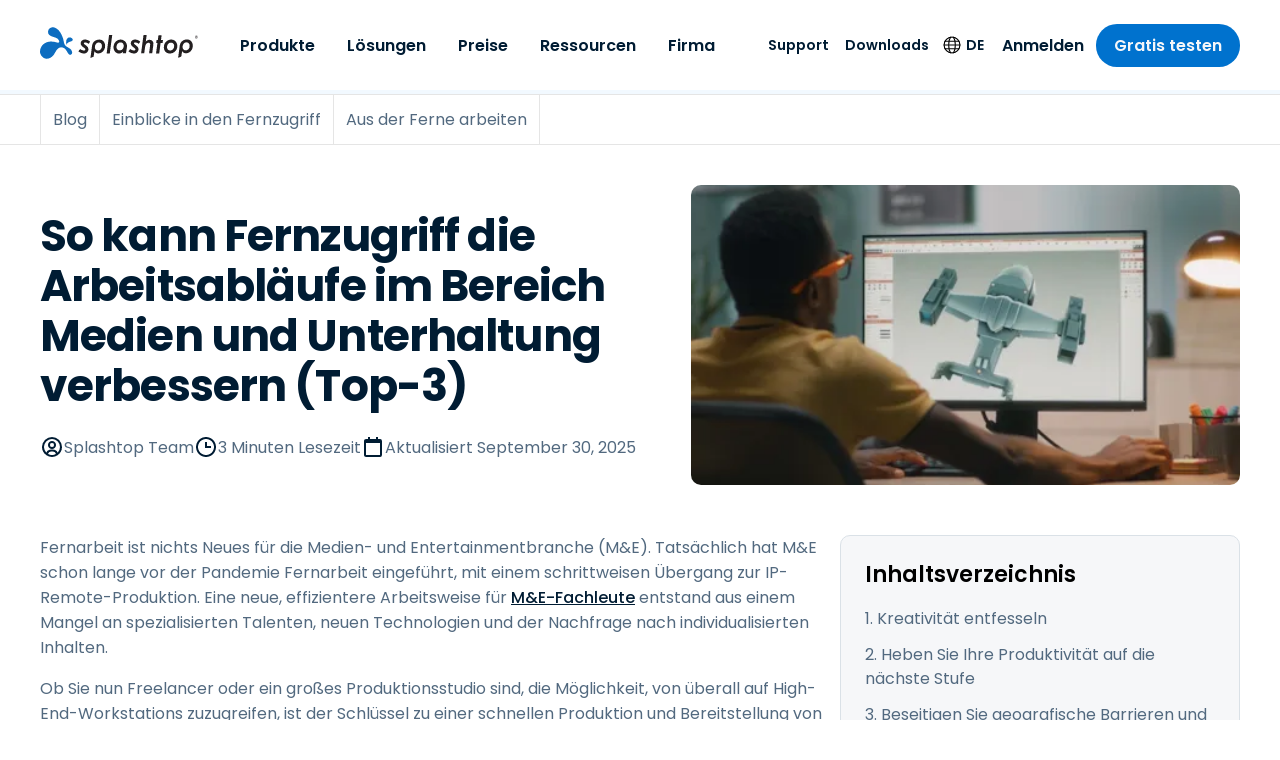

--- FILE ---
content_type: application/javascript; charset=UTF-8
request_url: https://www.splashtop.com/commons-0bb5e6bf5271f7cba792.js
body_size: 172603
content:
/*! For license information please see commons-0bb5e6bf5271f7cba792.js.LICENSE.txt */
(self.webpackChunksplashtop=self.webpackChunksplashtop||[]).push([[4223],{4240:function(e,t,n){"use strict";var r=n(6540),a=function(){return a=Object.assign||function(e){for(var t,n=1,r=arguments.length;n<r;n++)for(var a in t=arguments[n])Object.prototype.hasOwnProperty.call(t,a)&&(e[a]=t[a]);return e},a.apply(this,arguments)};"function"==typeof SuppressedError&&SuppressedError;var o,i="undefined"!=typeof globalThis?globalThis:"undefined"!=typeof window?window:void 0!==n.g?n.g:"undefined"!=typeof self?self:{},l={},s={};Object.defineProperty(s,"__esModule",{value:!0}),s.BLOCKS=void 0,function(e){e.DOCUMENT="document",e.PARAGRAPH="paragraph",e.HEADING_1="heading-1",e.HEADING_2="heading-2",e.HEADING_3="heading-3",e.HEADING_4="heading-4",e.HEADING_5="heading-5",e.HEADING_6="heading-6",e.OL_LIST="ordered-list",e.UL_LIST="unordered-list",e.LIST_ITEM="list-item",e.HR="hr",e.QUOTE="blockquote",e.EMBEDDED_ENTRY="embedded-entry-block",e.EMBEDDED_ASSET="embedded-asset-block",e.EMBEDDED_RESOURCE="embedded-resource-block",e.TABLE="table",e.TABLE_ROW="table-row",e.TABLE_CELL="table-cell",e.TABLE_HEADER_CELL="table-header-cell"}(o||(s.BLOCKS=o={}));var c,p={};Object.defineProperty(p,"__esModule",{value:!0}),p.INLINES=void 0,function(e){e.ASSET_HYPERLINK="asset-hyperlink",e.EMBEDDED_ENTRY="embedded-entry-inline",e.EMBEDDED_RESOURCE="embedded-resource-inline",e.ENTRY_HYPERLINK="entry-hyperlink",e.HYPERLINK="hyperlink",e.RESOURCE_HYPERLINK="resource-hyperlink"}(c||(p.INLINES=c={}));var d,u={};Object.defineProperty(u,"__esModule",{value:!0}),u.MARKS=void 0,function(e){e.BOLD="bold",e.ITALIC="italic",e.UNDERLINE="underline",e.CODE="code",e.SUPERSCRIPT="superscript",e.SUBSCRIPT="subscript",e.STRIKETHROUGH="strikethrough"}(d||(u.MARKS=d={}));var f={};!function(e){var t,n=i&&i.__spreadArray||function(e,t,n){if(n||2===arguments.length)for(var r,a=0,o=t.length;a<o;a++)!r&&a in t||(r||(r=Array.prototype.slice.call(t,0,a)),r[a]=t[a]);return e.concat(r||Array.prototype.slice.call(t))};Object.defineProperty(e,"__esModule",{value:!0}),e.V1_MARKS=e.V1_NODE_TYPES=e.TEXT_CONTAINERS=e.HEADINGS=e.CONTAINERS=e.VOID_BLOCKS=e.TABLE_BLOCKS=e.LIST_ITEM_BLOCKS=e.TOP_LEVEL_BLOCKS=void 0;var r=s,a=p,o=u;e.TOP_LEVEL_BLOCKS=[r.BLOCKS.PARAGRAPH,r.BLOCKS.HEADING_1,r.BLOCKS.HEADING_2,r.BLOCKS.HEADING_3,r.BLOCKS.HEADING_4,r.BLOCKS.HEADING_5,r.BLOCKS.HEADING_6,r.BLOCKS.OL_LIST,r.BLOCKS.UL_LIST,r.BLOCKS.HR,r.BLOCKS.QUOTE,r.BLOCKS.EMBEDDED_ENTRY,r.BLOCKS.EMBEDDED_ASSET,r.BLOCKS.EMBEDDED_RESOURCE,r.BLOCKS.TABLE],e.LIST_ITEM_BLOCKS=[r.BLOCKS.PARAGRAPH,r.BLOCKS.HEADING_1,r.BLOCKS.HEADING_2,r.BLOCKS.HEADING_3,r.BLOCKS.HEADING_4,r.BLOCKS.HEADING_5,r.BLOCKS.HEADING_6,r.BLOCKS.OL_LIST,r.BLOCKS.UL_LIST,r.BLOCKS.HR,r.BLOCKS.QUOTE,r.BLOCKS.EMBEDDED_ENTRY,r.BLOCKS.EMBEDDED_ASSET,r.BLOCKS.EMBEDDED_RESOURCE],e.TABLE_BLOCKS=[r.BLOCKS.TABLE,r.BLOCKS.TABLE_ROW,r.BLOCKS.TABLE_CELL,r.BLOCKS.TABLE_HEADER_CELL],e.VOID_BLOCKS=[r.BLOCKS.HR,r.BLOCKS.EMBEDDED_ENTRY,r.BLOCKS.EMBEDDED_ASSET,r.BLOCKS.EMBEDDED_RESOURCE],e.CONTAINERS=((t={})[r.BLOCKS.OL_LIST]=[r.BLOCKS.LIST_ITEM],t[r.BLOCKS.UL_LIST]=[r.BLOCKS.LIST_ITEM],t[r.BLOCKS.LIST_ITEM]=e.LIST_ITEM_BLOCKS,t[r.BLOCKS.QUOTE]=[r.BLOCKS.PARAGRAPH],t[r.BLOCKS.TABLE]=[r.BLOCKS.TABLE_ROW],t[r.BLOCKS.TABLE_ROW]=[r.BLOCKS.TABLE_CELL,r.BLOCKS.TABLE_HEADER_CELL],t[r.BLOCKS.TABLE_CELL]=[r.BLOCKS.PARAGRAPH,r.BLOCKS.UL_LIST,r.BLOCKS.OL_LIST],t[r.BLOCKS.TABLE_HEADER_CELL]=[r.BLOCKS.PARAGRAPH],t),e.HEADINGS=[r.BLOCKS.HEADING_1,r.BLOCKS.HEADING_2,r.BLOCKS.HEADING_3,r.BLOCKS.HEADING_4,r.BLOCKS.HEADING_5,r.BLOCKS.HEADING_6],e.TEXT_CONTAINERS=n([r.BLOCKS.PARAGRAPH],e.HEADINGS,!0),e.V1_NODE_TYPES=[r.BLOCKS.DOCUMENT,r.BLOCKS.PARAGRAPH,r.BLOCKS.HEADING_1,r.BLOCKS.HEADING_2,r.BLOCKS.HEADING_3,r.BLOCKS.HEADING_4,r.BLOCKS.HEADING_5,r.BLOCKS.HEADING_6,r.BLOCKS.OL_LIST,r.BLOCKS.UL_LIST,r.BLOCKS.LIST_ITEM,r.BLOCKS.HR,r.BLOCKS.QUOTE,r.BLOCKS.EMBEDDED_ENTRY,r.BLOCKS.EMBEDDED_ASSET,a.INLINES.HYPERLINK,a.INLINES.ENTRY_HYPERLINK,a.INLINES.ASSET_HYPERLINK,a.INLINES.EMBEDDED_ENTRY,"text"],e.V1_MARKS=[o.MARKS.BOLD,o.MARKS.CODE,o.MARKS.ITALIC,o.MARKS.UNDERLINE]}(f);var g={};Object.defineProperty(g,"__esModule",{value:!0});var m={};Object.defineProperty(m,"__esModule",{value:!0});var x={};Object.defineProperty(x,"__esModule",{value:!0}),x.EMPTY_DOCUMENT=void 0;var h=s;x.EMPTY_DOCUMENT={nodeType:h.BLOCKS.DOCUMENT,data:{},content:[{nodeType:h.BLOCKS.PARAGRAPH,data:{},content:[{nodeType:"text",value:"",marks:[],data:{}}]}]};var y={};Object.defineProperty(y,"__esModule",{value:!0}),y.isInline=function(e){return D(b.INLINES,e.nodeType)},y.isBlock=function(e){return D(M.BLOCKS,e.nodeType)},y.isText=function(e){return"text"===e.nodeType};var M=s,b=p;function D(e,t){for(var n=0,r=Object.keys(e);n<r.length;n++){if(t===e[r[n]])return!0}return!1}var v,A,T={};function E(e,t){return e.map((function(e,n){return a=w(e,t),o=n,r.isValidElement(a)&&null===a.key?r.cloneElement(a,{key:o}):a;var a,o}))}function w(e,t){var n=t.renderNode,a=t.renderMark,o=t.renderText,i=t.preserveWhitespace;if(l.helpers.isText(e)){var s=o?o(e.value):e.value;if(i&&!o){var c=(s=s.replace(/ {2,}/g,(function(e){return" ".repeat(e.length)}))).split("\n"),p=[];c.forEach((function(e,t){p.push(e),t!==c.length-1&&p.push(r.createElement("br",null))})),s=p}return e.marks.reduce((function(e,t){return a[t.type]?a[t.type](e):e}),s)}var d=E(e.content,t);return e.nodeType&&n[e.nodeType]?n[e.nodeType](e,d):r.createElement(r.Fragment,null,d)}Object.defineProperty(T,"__esModule",{value:!0}),T.getSchemaWithNodeType=function(e){try{return function(e){throw new Error('Could not dynamically require "'+e+'". Please configure the dynamicRequireTargets or/and ignoreDynamicRequires option of @rollup/plugin-commonjs appropriately for this require call to work.')}("./generated/".concat(e,".json"))}catch(t){throw new Error('Schema for nodeType "'.concat(e,'" was not found.'))}},function(e){var t=i&&i.__createBinding||(Object.create?function(e,t,n,r){void 0===r&&(r=n);var a=Object.getOwnPropertyDescriptor(t,n);a&&!("get"in a?!t.__esModule:a.writable||a.configurable)||(a={enumerable:!0,get:function(){return t[n]}}),Object.defineProperty(e,r,a)}:function(e,t,n,r){void 0===r&&(r=n),e[r]=t[n]}),n=i&&i.__setModuleDefault||(Object.create?function(e,t){Object.defineProperty(e,"default",{enumerable:!0,value:t})}:function(e,t){e.default=t}),r=i&&i.__exportStar||function(e,n){for(var r in e)"default"===r||Object.prototype.hasOwnProperty.call(n,r)||t(n,e,r)},a=i&&i.__importStar||function(e){if(e&&e.__esModule)return e;var r={};if(null!=e)for(var a in e)"default"!==a&&Object.prototype.hasOwnProperty.call(e,a)&&t(r,e,a);return n(r,e),r};Object.defineProperty(e,"__esModule",{value:!0}),e.getSchemaWithNodeType=e.helpers=e.EMPTY_DOCUMENT=e.MARKS=e.INLINES=e.BLOCKS=void 0;var o=s;Object.defineProperty(e,"BLOCKS",{enumerable:!0,get:function(){return o.BLOCKS}});var l=p;Object.defineProperty(e,"INLINES",{enumerable:!0,get:function(){return l.INLINES}});var c=u;Object.defineProperty(e,"MARKS",{enumerable:!0,get:function(){return c.MARKS}}),r(f,e),r(g,e),r(m,e);var d=x;Object.defineProperty(e,"EMPTY_DOCUMENT",{enumerable:!0,get:function(){return d.EMPTY_DOCUMENT}});var h=a(y);e.helpers=h;var M=T;Object.defineProperty(e,"getSchemaWithNodeType",{enumerable:!0,get:function(){return M.getSchemaWithNodeType}})}(l);var N=((v={})[l.BLOCKS.DOCUMENT]=function(e,t){return t},v[l.BLOCKS.PARAGRAPH]=function(e,t){return r.createElement("p",null,t)},v[l.BLOCKS.HEADING_1]=function(e,t){return r.createElement("h1",null,t)},v[l.BLOCKS.HEADING_2]=function(e,t){return r.createElement("h2",null,t)},v[l.BLOCKS.HEADING_3]=function(e,t){return r.createElement("h3",null,t)},v[l.BLOCKS.HEADING_4]=function(e,t){return r.createElement("h4",null,t)},v[l.BLOCKS.HEADING_5]=function(e,t){return r.createElement("h5",null,t)},v[l.BLOCKS.HEADING_6]=function(e,t){return r.createElement("h6",null,t)},v[l.BLOCKS.EMBEDDED_ENTRY]=function(e,t){return r.createElement("div",null,t)},v[l.BLOCKS.EMBEDDED_RESOURCE]=function(e,t){return r.createElement("div",null,t)},v[l.BLOCKS.UL_LIST]=function(e,t){return r.createElement("ul",null,t)},v[l.BLOCKS.OL_LIST]=function(e,t){return r.createElement("ol",null,t)},v[l.BLOCKS.LIST_ITEM]=function(e,t){return r.createElement("li",null,t)},v[l.BLOCKS.QUOTE]=function(e,t){return r.createElement("blockquote",null,t)},v[l.BLOCKS.HR]=function(){return r.createElement("hr",null)},v[l.BLOCKS.TABLE]=function(e,t){return r.createElement("table",null,r.createElement("tbody",null,t))},v[l.BLOCKS.TABLE_ROW]=function(e,t){return r.createElement("tr",null,t)},v[l.BLOCKS.TABLE_HEADER_CELL]=function(e,t){return r.createElement("th",null,t)},v[l.BLOCKS.TABLE_CELL]=function(e,t){return r.createElement("td",null,t)},v[l.INLINES.ASSET_HYPERLINK]=function(e){return I(l.INLINES.ASSET_HYPERLINK,e)},v[l.INLINES.ENTRY_HYPERLINK]=function(e){return I(l.INLINES.ENTRY_HYPERLINK,e)},v[l.INLINES.RESOURCE_HYPERLINK]=function(e){return j(l.INLINES.RESOURCE_HYPERLINK,e)},v[l.INLINES.EMBEDDED_ENTRY]=function(e){return I(l.INLINES.EMBEDDED_ENTRY,e)},v[l.INLINES.EMBEDDED_RESOURCE]=function(e,t){return j(l.INLINES.EMBEDDED_RESOURCE,e)},v[l.INLINES.HYPERLINK]=function(e,t){return r.createElement("a",{href:e.data.uri},t)},v),O=((A={})[l.MARKS.BOLD]=function(e){return r.createElement("b",null,e)},A[l.MARKS.ITALIC]=function(e){return r.createElement("i",null,e)},A[l.MARKS.UNDERLINE]=function(e){return r.createElement("u",null,e)},A[l.MARKS.CODE]=function(e){return r.createElement("code",null,e)},A[l.MARKS.SUPERSCRIPT]=function(e){return r.createElement("sup",null,e)},A[l.MARKS.SUBSCRIPT]=function(e){return r.createElement("sub",null,e)},A[l.MARKS.STRIKETHROUGH]=function(e){return r.createElement("s",null,e)},A);function I(e,t){return r.createElement("span",{key:t.data.target.sys.id},"type: ",t.nodeType," id: ",t.data.target.sys.id)}function j(e,t){return r.createElement("span",{key:t.data.target.sys.urn},"type: ",t.nodeType," urn: ",t.data.target.sys.urn)}t.documentToReactComponents=function(e,t){return void 0===t&&(t={}),e?w(e,{renderNode:a(a({},N),t.renderNode),renderMark:a(a({},O),t.renderMark),renderText:t.renderText,preserveWhitespace:t.preserveWhitespace}):null}},701:function(e,t){"use strict";Object.defineProperty(t,"__esModule",{value:!0}),t.BLOCKS=void 0,function(e){e.DOCUMENT="document",e.PARAGRAPH="paragraph",e.HEADING_1="heading-1",e.HEADING_2="heading-2",e.HEADING_3="heading-3",e.HEADING_4="heading-4",e.HEADING_5="heading-5",e.HEADING_6="heading-6",e.OL_LIST="ordered-list",e.UL_LIST="unordered-list",e.LIST_ITEM="list-item",e.HR="hr",e.QUOTE="blockquote",e.EMBEDDED_ENTRY="embedded-entry-block",e.EMBEDDED_ASSET="embedded-asset-block",e.TABLE="table",e.TABLE_ROW="table-row",e.TABLE_CELL="table-cell",e.TABLE_HEADER_CELL="table-header-cell"}(t.BLOCKS||(t.BLOCKS={}))},2243:function(e,t,n){"use strict";Object.defineProperty(t,"__esModule",{value:!0});var r=n(701),a={nodeType:r.BLOCKS.DOCUMENT,data:{},content:[{nodeType:r.BLOCKS.PARAGRAPH,data:{},content:[{nodeType:"text",value:"",marks:[],data:{}}]}]};t.default=a},5966:function(e,t,n){"use strict";Object.defineProperty(t,"__esModule",{value:!0}),t.isText=t.isBlock=t.isInline=void 0;var r=n(701),a=n(3305);function o(e,t){for(var n=0,r=Object.keys(e);n<r.length;n++){if(t===e[r[n]])return!0}return!1}t.isInline=function(e){return o(a.INLINES,e.nodeType)},t.isBlock=function(e){return o(r.BLOCKS,e.nodeType)},t.isText=function(e){return"text"===e.nodeType}},5871:function(e,t,n){"use strict";var r=this&&this.__createBinding||(Object.create?function(e,t,n,r){void 0===r&&(r=n);var a=Object.getOwnPropertyDescriptor(t,n);a&&!("get"in a?!t.__esModule:a.writable||a.configurable)||(a={enumerable:!0,get:function(){return t[n]}}),Object.defineProperty(e,r,a)}:function(e,t,n,r){void 0===r&&(r=n),e[r]=t[n]}),a=this&&this.__setModuleDefault||(Object.create?function(e,t){Object.defineProperty(e,"default",{enumerable:!0,value:t})}:function(e,t){e.default=t}),o=this&&this.__exportStar||function(e,t){for(var n in e)"default"===n||Object.prototype.hasOwnProperty.call(t,n)||r(t,e,n)},i=this&&this.__importStar||function(e){if(e&&e.__esModule)return e;var t={};if(null!=e)for(var n in e)"default"!==n&&Object.prototype.hasOwnProperty.call(e,n)&&r(t,e,n);return a(t,e),t},l=this&&this.__importDefault||function(e){return e&&e.__esModule?e:{default:e}};Object.defineProperty(t,"__esModule",{value:!0}),t.helpers=t.EMPTY_DOCUMENT=t.MARKS=t.INLINES=t.BLOCKS=void 0;var s=n(701);Object.defineProperty(t,"BLOCKS",{enumerable:!0,get:function(){return s.BLOCKS}});var c=n(3305);Object.defineProperty(t,"INLINES",{enumerable:!0,get:function(){return c.INLINES}});var p=n(493);Object.defineProperty(t,"MARKS",{enumerable:!0,get:function(){return l(p).default}}),o(n(5126),t),o(n(8182),t),o(n(7826),t);var d=n(2243);Object.defineProperty(t,"EMPTY_DOCUMENT",{enumerable:!0,get:function(){return l(d).default}});var u=i(n(5966));t.helpers=u},3305:function(e,t){"use strict";Object.defineProperty(t,"__esModule",{value:!0}),t.INLINES=void 0,function(e){e.HYPERLINK="hyperlink",e.ENTRY_HYPERLINK="entry-hyperlink",e.ASSET_HYPERLINK="asset-hyperlink",e.EMBEDDED_ENTRY="embedded-entry-inline"}(t.INLINES||(t.INLINES={}))},493:function(e,t){"use strict";var n;Object.defineProperty(t,"__esModule",{value:!0}),function(e){e.BOLD="bold",e.ITALIC="italic",e.UNDERLINE="underline",e.CODE="code",e.SUPERSCRIPT="superscript",e.SUBSCRIPT="subscript"}(n||(n={})),t.default=n},7826:function(e,t){"use strict";Object.defineProperty(t,"__esModule",{value:!0})},5126:function(e,t,n){"use strict";var r,a=this&&this.__spreadArray||function(e,t,n){if(n||2===arguments.length)for(var r,a=0,o=t.length;a<o;a++)!r&&a in t||(r||(r=Array.prototype.slice.call(t,0,a)),r[a]=t[a]);return e.concat(r||Array.prototype.slice.call(t))},o=this&&this.__importDefault||function(e){return e&&e.__esModule?e:{default:e}};Object.defineProperty(t,"__esModule",{value:!0}),t.V1_MARKS=t.V1_NODE_TYPES=t.TEXT_CONTAINERS=t.HEADINGS=t.CONTAINERS=t.VOID_BLOCKS=t.TABLE_BLOCKS=t.LIST_ITEM_BLOCKS=t.TOP_LEVEL_BLOCKS=void 0;var i=n(701),l=n(3305),s=o(n(493));t.TOP_LEVEL_BLOCKS=[i.BLOCKS.PARAGRAPH,i.BLOCKS.HEADING_1,i.BLOCKS.HEADING_2,i.BLOCKS.HEADING_3,i.BLOCKS.HEADING_4,i.BLOCKS.HEADING_5,i.BLOCKS.HEADING_6,i.BLOCKS.OL_LIST,i.BLOCKS.UL_LIST,i.BLOCKS.HR,i.BLOCKS.QUOTE,i.BLOCKS.EMBEDDED_ENTRY,i.BLOCKS.EMBEDDED_ASSET,i.BLOCKS.TABLE],t.LIST_ITEM_BLOCKS=[i.BLOCKS.PARAGRAPH,i.BLOCKS.HEADING_1,i.BLOCKS.HEADING_2,i.BLOCKS.HEADING_3,i.BLOCKS.HEADING_4,i.BLOCKS.HEADING_5,i.BLOCKS.HEADING_6,i.BLOCKS.OL_LIST,i.BLOCKS.UL_LIST,i.BLOCKS.HR,i.BLOCKS.QUOTE,i.BLOCKS.EMBEDDED_ENTRY,i.BLOCKS.EMBEDDED_ASSET],t.TABLE_BLOCKS=[i.BLOCKS.TABLE,i.BLOCKS.TABLE_ROW,i.BLOCKS.TABLE_CELL,i.BLOCKS.TABLE_HEADER_CELL],t.VOID_BLOCKS=[i.BLOCKS.HR,i.BLOCKS.EMBEDDED_ENTRY,i.BLOCKS.EMBEDDED_ASSET],t.CONTAINERS=((r={})[i.BLOCKS.OL_LIST]=[i.BLOCKS.LIST_ITEM],r[i.BLOCKS.UL_LIST]=[i.BLOCKS.LIST_ITEM],r[i.BLOCKS.LIST_ITEM]=t.LIST_ITEM_BLOCKS,r[i.BLOCKS.QUOTE]=[i.BLOCKS.PARAGRAPH],r[i.BLOCKS.TABLE]=[i.BLOCKS.TABLE_ROW],r[i.BLOCKS.TABLE_ROW]=[i.BLOCKS.TABLE_CELL,i.BLOCKS.TABLE_HEADER_CELL],r[i.BLOCKS.TABLE_CELL]=[i.BLOCKS.PARAGRAPH],r[i.BLOCKS.TABLE_HEADER_CELL]=[i.BLOCKS.PARAGRAPH],r),t.HEADINGS=[i.BLOCKS.HEADING_1,i.BLOCKS.HEADING_2,i.BLOCKS.HEADING_3,i.BLOCKS.HEADING_4,i.BLOCKS.HEADING_5,i.BLOCKS.HEADING_6],t.TEXT_CONTAINERS=a([i.BLOCKS.PARAGRAPH],t.HEADINGS,!0),t.V1_NODE_TYPES=[i.BLOCKS.DOCUMENT,i.BLOCKS.PARAGRAPH,i.BLOCKS.HEADING_1,i.BLOCKS.HEADING_2,i.BLOCKS.HEADING_3,i.BLOCKS.HEADING_4,i.BLOCKS.HEADING_5,i.BLOCKS.HEADING_6,i.BLOCKS.OL_LIST,i.BLOCKS.UL_LIST,i.BLOCKS.LIST_ITEM,i.BLOCKS.HR,i.BLOCKS.QUOTE,i.BLOCKS.EMBEDDED_ENTRY,i.BLOCKS.EMBEDDED_ASSET,l.INLINES.HYPERLINK,l.INLINES.ENTRY_HYPERLINK,l.INLINES.ASSET_HYPERLINK,l.INLINES.EMBEDDED_ENTRY,"text"],t.V1_MARKS=[s.default.BOLD,s.default.CODE,s.default.ITALIC,s.default.UNDERLINE]},8182:function(e,t){"use strict";Object.defineProperty(t,"__esModule",{value:!0})},644:function(e,t,n){"use strict";n.d(t,{A:function(){return x}});var r=n(8168),a=n(8221),o=n(3174),i=n(1287),l=n(41),s=n(6540),c=n(6289),p=/^((children|dangerouslySetInnerHTML|key|ref|autoFocus|defaultValue|defaultChecked|innerHTML|suppressContentEditableWarning|suppressHydrationWarning|valueLink|abbr|accept|acceptCharset|accessKey|action|allow|allowUserMedia|allowPaymentRequest|allowFullScreen|allowTransparency|alt|async|autoComplete|autoPlay|capture|cellPadding|cellSpacing|challenge|charSet|checked|cite|classID|className|cols|colSpan|content|contentEditable|contextMenu|controls|controlsList|coords|crossOrigin|data|dateTime|decoding|default|defer|dir|disabled|disablePictureInPicture|disableRemotePlayback|download|draggable|encType|enterKeyHint|fetchpriority|fetchPriority|form|formAction|formEncType|formMethod|formNoValidate|formTarget|frameBorder|headers|height|hidden|high|href|hrefLang|htmlFor|httpEquiv|id|inputMode|integrity|is|keyParams|keyType|kind|label|lang|list|loading|loop|low|marginHeight|marginWidth|max|maxLength|media|mediaGroup|method|min|minLength|multiple|muted|name|nonce|noValidate|open|optimum|pattern|placeholder|playsInline|poster|preload|profile|radioGroup|readOnly|referrerPolicy|rel|required|reversed|role|rows|rowSpan|sandbox|scope|scoped|scrolling|seamless|selected|shape|size|sizes|slot|span|spellCheck|src|srcDoc|srcLang|srcSet|start|step|style|summary|tabIndex|target|title|translate|type|useMap|value|width|wmode|wrap|about|datatype|inlist|prefix|property|resource|typeof|vocab|autoCapitalize|autoCorrect|autoSave|color|incremental|fallback|inert|itemProp|itemScope|itemType|itemID|itemRef|on|option|results|security|unselectable|accentHeight|accumulate|additive|alignmentBaseline|allowReorder|alphabetic|amplitude|arabicForm|ascent|attributeName|attributeType|autoReverse|azimuth|baseFrequency|baselineShift|baseProfile|bbox|begin|bias|by|calcMode|capHeight|clip|clipPathUnits|clipPath|clipRule|colorInterpolation|colorInterpolationFilters|colorProfile|colorRendering|contentScriptType|contentStyleType|cursor|cx|cy|d|decelerate|descent|diffuseConstant|direction|display|divisor|dominantBaseline|dur|dx|dy|edgeMode|elevation|enableBackground|end|exponent|externalResourcesRequired|fill|fillOpacity|fillRule|filter|filterRes|filterUnits|floodColor|floodOpacity|focusable|fontFamily|fontSize|fontSizeAdjust|fontStretch|fontStyle|fontVariant|fontWeight|format|from|fr|fx|fy|g1|g2|glyphName|glyphOrientationHorizontal|glyphOrientationVertical|glyphRef|gradientTransform|gradientUnits|hanging|horizAdvX|horizOriginX|ideographic|imageRendering|in|in2|intercept|k|k1|k2|k3|k4|kernelMatrix|kernelUnitLength|kerning|keyPoints|keySplines|keyTimes|lengthAdjust|letterSpacing|lightingColor|limitingConeAngle|local|markerEnd|markerMid|markerStart|markerHeight|markerUnits|markerWidth|mask|maskContentUnits|maskUnits|mathematical|mode|numOctaves|offset|opacity|operator|order|orient|orientation|origin|overflow|overlinePosition|overlineThickness|panose1|paintOrder|pathLength|patternContentUnits|patternTransform|patternUnits|pointerEvents|points|pointsAtX|pointsAtY|pointsAtZ|preserveAlpha|preserveAspectRatio|primitiveUnits|r|radius|refX|refY|renderingIntent|repeatCount|repeatDur|requiredExtensions|requiredFeatures|restart|result|rotate|rx|ry|scale|seed|shapeRendering|slope|spacing|specularConstant|specularExponent|speed|spreadMethod|startOffset|stdDeviation|stemh|stemv|stitchTiles|stopColor|stopOpacity|strikethroughPosition|strikethroughThickness|string|stroke|strokeDasharray|strokeDashoffset|strokeLinecap|strokeLinejoin|strokeMiterlimit|strokeOpacity|strokeWidth|surfaceScale|systemLanguage|tableValues|targetX|targetY|textAnchor|textDecoration|textRendering|textLength|to|transform|u1|u2|underlinePosition|underlineThickness|unicode|unicodeBidi|unicodeRange|unitsPerEm|vAlphabetic|vHanging|vIdeographic|vMathematical|values|vectorEffect|version|vertAdvY|vertOriginX|vertOriginY|viewBox|viewTarget|visibility|widths|wordSpacing|writingMode|x|xHeight|x1|x2|xChannelSelector|xlinkActuate|xlinkArcrole|xlinkHref|xlinkRole|xlinkShow|xlinkTitle|xlinkType|xmlBase|xmlns|xmlnsXlink|xmlLang|xmlSpace|y|y1|y2|yChannelSelector|z|zoomAndPan|for|class|autofocus)|(([Dd][Aa][Tt][Aa]|[Aa][Rr][Ii][Aa]|x)-.*))$/,d=(0,c.A)((function(e){return p.test(e)||111===e.charCodeAt(0)&&110===e.charCodeAt(1)&&e.charCodeAt(2)<91})),u=function(e){return"theme"!==e},f=function(e){return"string"==typeof e&&e.charCodeAt(0)>96?d:u},g=function(e,t,n){var r;if(t){var a=t.shouldForwardProp;r=e.__emotion_forwardProp&&a?function(t){return e.__emotion_forwardProp(t)&&a(t)}:a}return"function"!=typeof r&&n&&(r=e.__emotion_forwardProp),r},m=function(e){var t=e.cache,n=e.serialized,r=e.isStringTag;return(0,l.SF)(t,n,r),(0,i.s)((function(){return(0,l.sk)(t,n,r)})),null},x=function e(t,n){var i,c,p=t.__emotion_real===t,d=p&&t.__emotion_base||t;void 0!==n&&(i=n.label,c=n.target);var u=g(t,n,p),x=u||f(d),h=!x("as");return function(){var y=arguments,M=p&&void 0!==t.__emotion_styles?t.__emotion_styles.slice(0):[];if(void 0!==i&&M.push("label:"+i+";"),null==y[0]||void 0===y[0].raw)M.push.apply(M,y);else{var b=y[0];M.push(b[0]);for(var D=y.length,v=1;v<D;v++)M.push(y[v],b[v])}var A=(0,a.w)((function(e,t,n){var r=h&&e.as||d,i="",p=[],g=e;if(null==e.theme){for(var y in g={},e)g[y]=e[y];g.theme=s.useContext(a.T)}"string"==typeof e.className?i=(0,l.Rk)(t.registered,p,e.className):null!=e.className&&(i=e.className+" ");var b=(0,o.J)(M.concat(p),t.registered,g);i+=t.key+"-"+b.name,void 0!==c&&(i+=" "+c);var D=h&&void 0===u?f(r):x,v={};for(var A in e)h&&"as"===A||D(A)&&(v[A]=e[A]);return v.className=i,n&&(v.ref=n),s.createElement(s.Fragment,null,s.createElement(m,{cache:t,serialized:b,isStringTag:"string"==typeof r}),s.createElement(r,v))}));return A.displayName=void 0!==i?i:"Styled("+("string"==typeof d?d:d.displayName||d.name||"Component")+")",A.defaultProps=t.defaultProps,A.__emotion_real=A,A.__emotion_base=d,A.__emotion_styles=M,A.__emotion_forwardProp=u,Object.defineProperty(A,"toString",{value:function(){return"."+c}}),A.withComponent=function(t,a){return e(t,(0,r.A)({},n,a,{shouldForwardProp:g(A,a,!0)})).apply(void 0,M)},A}}},8091:function(e,t,n){"use strict";n.d(t,{h:function(){return i}});var r,a=n(6540);function o(){return o=Object.assign?Object.assign.bind():function(e){for(var t=1;t<arguments.length;t++){var n=arguments[t];for(var r in n)({}).hasOwnProperty.call(n,r)&&(e[r]=n[r])}return e},o.apply(null,arguments)}const i=e=>a.createElement("svg",o({xmlns:"http://www.w3.org/2000/svg",width:25,height:12,fill:"none",viewBox:"0 0 25 12"},e),r||(r=a.createElement("path",{stroke:"currentColor",strokeLinecap:"round",strokeLinejoin:"round",strokeWidth:2,d:"M23 6H1m18 4.5L23.5 6 19 1.5"})))},360:function(e,t,n){"use strict";n.d(t,{h:function(){return s}});var r,a,o,i=n(6540);function l(){return l=Object.assign?Object.assign.bind():function(e){for(var t=1;t<arguments.length;t++){var n=arguments[t];for(var r in n)({}).hasOwnProperty.call(n,r)&&(e[r]=n[r])}return e},l.apply(null,arguments)}const s=e=>i.createElement("svg",l({xmlns:"http://www.w3.org/2000/svg",width:280,height:206,fill:"none",viewBox:"0 0 280 206"},e),i.createElement("g",{clipPath:"url(#a)",opacity:.3},i.createElement("mask",{id:"b",width:457,height:207,x:-160,y:0,maskUnits:"userSpaceOnUse",style:{maskType:"alpha"}},r||(r=i.createElement("rect",{width:456.005,height:206.263,x:-160,fill:"#D9D9D9",rx:3.764}))),a||(a=i.createElement("g",{mask:"url(#b)"},i.createElement("path",{fill:"#58B4FF",d:"M346.1 208.125c-43.888-21.944-38.954-58.517-44.407-76.668C270.53 19.027 208.464 10.63 201.193 10.63c-17.139-.542-47.523 7.585-49.86 43.346-3.117 50.931 66.22 47.68 91.93 68.27 17.659 14.087 29.604 45.513-2.597 38.74-38.954-15.171-84.659-10.565-103.616-2.438-31.942 13.816-43.368 31.697-46.485 35.489-3.116 3.793-42.848 60.685 5.454 107.553 37.915 36.844 89.593 10.836 109.848-18.422 12.206-17.61 20.776-34.948 30.384-50.39 37.915-47.681 83.101-16.526 95.046 5.689 18.179 33.864 31.163 50.932 47.523 39.553 16.621-11.378 14.543-46.326-32.72-69.895",opacity:.3}),i.createElement("circle",{cx:179.618,cy:40.563,r:84.043,fill:"url(#c)",transform:"rotate(90 179.618 40.563)"}),i.createElement("circle",{cx:275.326,cy:152.709,r:63.44,stroke:"#DAE1E7",strokeWidth:.376,opacity:.6})))),o||(o=i.createElement("defs",null,i.createElement("linearGradient",{id:"c",x1:165.567,x2:273.735,y1:81.657,y2:150.588,gradientUnits:"userSpaceOnUse"},i.createElement("stop",{stopColor:"#B3DDFF",stopOpacity:0}),i.createElement("stop",{offset:1,stopColor:"#B3DDFF"})),i.createElement("clipPath",{id:"a"},i.createElement("path",{fill:"#fff",d:"M-160 0h456.005v206.263H-160z"})))))},7681:function(e,t,n){"use strict";n.d(t,{h:function(){return i}});var r,a=n(6540);function o(){return o=Object.assign?Object.assign.bind():function(e){for(var t=1;t<arguments.length;t++){var n=arguments[t];for(var r in n)({}).hasOwnProperty.call(n,r)&&(e[r]=n[r])}return e},o.apply(null,arguments)}const i=e=>a.createElement("svg",o({xmlns:"http://www.w3.org/2000/svg",width:8,height:6,fill:"none",viewBox:"0 0 6 4"},e),r||(r=a.createElement("path",{fill:"currentColor",d:"M3 4 0 0h6z"})))},4369:function(e,t,n){"use strict";n.d(t,{h:function(){return i}});var r,a=n(6540);function o(){return o=Object.assign?Object.assign.bind():function(e){for(var t=1;t<arguments.length;t++){var n=arguments[t];for(var r in n)({}).hasOwnProperty.call(n,r)&&(e[r]=n[r])}return e},o.apply(null,arguments)}const i=e=>a.createElement("svg",o({xmlns:"http://www.w3.org/2000/svg",width:40,height:40,viewBox:"0 0 40 40"},e),r||(r=a.createElement("path",{fill:"currentColor",d:"M32 8H15c-1.7 0-3 1.3-3 3v2H8c-1.7 0-3 1.3-3 3v9c0 1.7 1.3 3 3 3v2.6c0 1.8 2.2 2.7 3.4 1.4l4-4H25c1.2 0 2.3-.8 2.8-1.8l.8.8c1.3 1.3 3.4.4 3.4-1.4V23c1.7 0 3-1.3 3-3v-9c0-1.7-1.3-3-3-3m-6 17c0 .6-.4 1-1 1H15c-.3 0-.5.1-.7.3L10 30.6V27c0-.6-.4-1-1-1H8c-.6 0-1-.4-1-1v-9c0-.6.4-1 1-1h17c.6 0 1 .4 1 1zm7-5c0 .6-.4 1-1 1h-1c-.6 0-1 .4-1 1v3.6l-2-2V16c0-1.7-1.3-3-3-3H14v-2c0-.6.4-1 1-1h17c.6 0 1 .4 1 1zm-20 .5c0 .8-.7 1.5-1.5 1.5s-1.5-.7-1.5-1.5.7-1.5 1.5-1.5 1.5.7 1.5 1.5m5 0c0 .8-.7 1.5-1.5 1.5s-1.5-.7-1.5-1.5.7-1.5 1.5-1.5 1.5.7 1.5 1.5m5 0c0 .8-.7 1.5-1.5 1.5s-1.5-.7-1.5-1.5.7-1.5 1.5-1.5 1.5.7 1.5 1.5"})))},4597:function(e,t,n){"use strict";n.d(t,{h:function(){return l}});var r,a,o=n(6540);function i(){return i=Object.assign?Object.assign.bind():function(e){for(var t=1;t<arguments.length;t++){var n=arguments[t];for(var r in n)({}).hasOwnProperty.call(n,r)&&(e[r]=n[r])}return e},i.apply(null,arguments)}const l=e=>o.createElement("svg",i({xmlns:"http://www.w3.org/2000/svg",width:19,height:14,fill:"none",viewBox:"0 0 19 14"},e),r||(r=o.createElement("path",{fill:"#0072CE",d:"m.308 6.672 2.12-1.963 4.95 4.581-2.12 1.964z"})),a||(a=o.createElement("path",{fill:"#0072CE",d:"M5.257 11.254 16.571.782l2.121 1.964L7.38 13.217z"})));t.A="[data-uri]"},2469:function(e,t,n){"use strict";n.d(t,{h:function(){return i}});var r,a=n(6540);function o(){return o=Object.assign?Object.assign.bind():function(e){for(var t=1;t<arguments.length;t++){var n=arguments[t];for(var r in n)({}).hasOwnProperty.call(n,r)&&(e[r]=n[r])}return e},o.apply(null,arguments)}const i=e=>a.createElement("svg",o({xmlns:"http://www.w3.org/2000/svg",viewBox:"0 0 40 40"},e),r||(r=a.createElement("path",{fill:"currentColor",d:"m37.26 28-6.89-6.89A10.25 10.25 0 0 0 20 6.45v-.14a4.55 4.55 0 1 0-9.09 0v.18a10.24 10.24 0 0 0-2.3 19.84v8.51a3.4 3.4 0 0 0 6.8 0v-8.52A10.3 10.3 0 0 0 22.26 17a1.3 1.3 0 0 0 0-.28A10.28 10.28 0 0 0 18.77 9 8 8 0 0 1 28 20.71a1.12 1.12 0 0 0 .17 1.36l7.46 7.46A1.17 1.17 0 0 1 34 31.2l-7.47-7.46a1.13 1.13 0 0 0-1.36-.17 8 8 0 0 1-2.95 1.05 1.12 1.12 0 0 0 .31 2.21 10.1 10.1 0 0 0 3-.92l6.89 6.89a3.36 3.36 0 0 0 2.35.94 3.47 3.47 0 0 0 2.47-1 3.42 3.42 0 0 0 .02-4.74M15.47 4a2.3 2.3 0 0 1 2.3 2.31V7a10 10 0 0 0-1.25.53 10 10 0 0 0-3.36-1v-.22A2.28 2.28 0 0 1 15.47 4m-4.25 10.71a1.16 1.16 0 0 1 .82-.35 1.2 1.2 0 0 1 .83.35 1.17 1.17 0 0 1 .34.82 1.16 1.16 0 0 1-.35.82 1.18 1.18 0 0 1-1.64 0 1.15 1.15 0 0 1-.34-.82 1.13 1.13 0 0 1 .34-.82m8.83 1.69a1 1 0 0 0 0 .24 8 8 0 0 1-6 7.77 1.11 1.11 0 0 0-.83 1.08v9.35A1.18 1.18 0 0 1 12 36a1.16 1.16 0 0 1-1.16-1.16v-9.33a1.11 1.11 0 0 0-.84-1.08 8 8 0 0 1 .91-15.68v3.6a3.2 3.2 0 0 0-1.28.78 3.38 3.38 0 0 0 0 4.8 3.39 3.39 0 0 0 4.8 0 3.4 3.4 0 0 0 0-4.81 3.3 3.3 0 0 0-1.29-.78V8.76a8.05 8.05 0 0 1 6.91 7.64"})))},523:function(e,t,n){"use strict";n.d(t,{h:function(){return i}});var r,a=n(6540);function o(){return o=Object.assign?Object.assign.bind():function(e){for(var t=1;t<arguments.length;t++){var n=arguments[t];for(var r in n)({}).hasOwnProperty.call(n,r)&&(e[r]=n[r])}return e},o.apply(null,arguments)}const i=e=>a.createElement("svg",o({xmlns:"http://www.w3.org/2000/svg",viewBox:"0 0 40 40"},e),r||(r=a.createElement("path",{fill:"currentColor",d:"M36.23 25V8.92a5.14 5.14 0 0 0-5.14-5.14H8.92a5.15 5.15 0 0 0-5.15 5.14V25a5.15 5.15 0 0 0 5.15 5.14h6.74L15 34h-2a1.12 1.12 0 0 0 0 2.24h14.1a1.12 1.12 0 0 0 0-2.24H25l-.63-3.8h6.74a5.14 5.14 0 0 0 5.14-5.12zM8.92 6h22.16A2.92 2.92 0 0 1 34 8.92v15H6v-4.46l4.93-4.94L13.46 17a2.14 2.14 0 0 0 3 0 .4.4 0 0 0 .11-.12l5.22-5.24a1.11 1.11 0 1 0-1.58-1.57L15 15.36l-2.54-2.52a2.13 2.13 0 0 0-3 0L6 16.29V8.92A2.92 2.92 0 0 1 8.92 6m13.79 28h-5.42l.63-3.8h4.15zm8.37-6H8.92a2.92 2.92 0 0 1-2.69-1.79h27.53a2.91 2.91 0 0 1-2.68 1.73zM21.9 17a1.12 1.12 0 0 1 2.24 0v3a1.12 1.12 0 0 1-2.24 0zm8.1 3v-3a1.12 1.12 0 0 1 2.24 0v3A1.12 1.12 0 0 1 30 20m-4 0v-6a1.12 1.12 0 0 1 2.24 0v6A1.12 1.12 0 0 1 26 20"})))},6309:function(e,t,n){"use strict";n.d(t,{h:function(){return i}});var r,a=n(6540);function o(){return o=Object.assign?Object.assign.bind():function(e){for(var t=1;t<arguments.length;t++){var n=arguments[t];for(var r in n)({}).hasOwnProperty.call(n,r)&&(e[r]=n[r])}return e},o.apply(null,arguments)}const i=e=>a.createElement("svg",o({xmlns:"http://www.w3.org/2000/svg",width:14,height:22,fill:"none",viewBox:"0 0 14 22"},e),r||(r=a.createElement("path",{fill:"currentColor",d:"M12 18H2V4h10m0-4H2C.89 0 0 .89 0 2v18a2 2 0 0 0 2 2h10a2 2 0 0 0 2-2V2a2 2 0 0 0-2-2"})))},3741:function(e,t,n){"use strict";n.d(t,{h:function(){return i}});var r,a=n(6540);function o(){return o=Object.assign?Object.assign.bind():function(e){for(var t=1;t<arguments.length;t++){var n=arguments[t];for(var r in n)({}).hasOwnProperty.call(n,r)&&(e[r]=n[r])}return e},o.apply(null,arguments)}const i=e=>a.createElement("svg",o({xmlns:"http://www.w3.org/2000/svg",width:48,height:32,"aria-hidden":"true",viewBox:"0 0 48 32"},e),r||(r=a.createElement("path",{fill:"currentColor",d:"M11.412 12q4.353 0 7.176 2.941 2.941 2.824 2.941 7.177 0 4.118-3.058 7.059Q15.41 32 11.059 32q-5.06 0-8.118-3.294-2.94-3.295-2.941-10Q0 8.47 6 4.236 12.118-.001 20.941 0v3.059q-5.059.824-8.823 3.294-3.648 2.354-3.647 5.882Q9.529 12 11.411 12zm26.47 0q4.353 0 7.177 2.941 2.94 2.824 2.941 7.177 0 4.118-3.059 7.059Q41.882 32 37.53 32q-5.058 0-8.117-3.294-2.941-3.295-2.941-10 0-10.236 6-14.47Q38.588-.001 47.41 0v3.059q-5.058.824-8.823 3.294-3.647 2.354-3.647 5.882Q35.999 12 37.881 12z"})))},4219:function(e,t,n){"use strict";n.d(t,{h:function(){return i}});var r,a=n(6540);function o(){return o=Object.assign?Object.assign.bind():function(e){for(var t=1;t<arguments.length;t++){var n=arguments[t];for(var r in n)({}).hasOwnProperty.call(n,r)&&(e[r]=n[r])}return e},o.apply(null,arguments)}const i=e=>a.createElement("svg",o({xmlns:"http://www.w3.org/2000/svg",width:24,height:24,fill:"none",viewBox:"0 0 24 24"},e),r||(r=a.createElement("path",{fill:"currentColor",d:"m15.89 13.042.456-2.995h-2.898V8.094c0-.846.391-1.628 1.693-1.628h1.335V3.895s-1.205-.228-2.344-.228c-2.376 0-3.939 1.465-3.939 4.069v2.311H7.524v2.995h2.67v7.292h3.254v-7.292z"})))},4893:function(e,t,n){"use strict";n.d(t,{h:function(){return i}});var r,a=n(6540);function o(){return o=Object.assign?Object.assign.bind():function(e){for(var t=1;t<arguments.length;t++){var n=arguments[t];for(var r in n)({}).hasOwnProperty.call(n,r)&&(e[r]=n[r])}return e},o.apply(null,arguments)}const i=e=>a.createElement("svg",o({xmlns:"http://www.w3.org/2000/svg",width:24,height:24,fill:"none",viewBox:"0 0 24 24"},e),r||(r=a.createElement("path",{fill:"currentColor",d:"M7.964 18.275V8.542H4.936v9.733zM6.434 7.24c.976 0 1.757-.814 1.757-1.79 0-.944-.78-1.725-1.757-1.725-.944 0-1.726.78-1.726 1.725 0 .976.782 1.79 1.726 1.79m12.825 11.035h.033v-5.338c0-2.604-.586-4.623-3.646-4.623-1.465 0-2.442.814-2.865 1.563h-.032V8.542H9.852v9.733h3.027v-4.817c0-1.27.228-2.474 1.79-2.474s1.595 1.432 1.595 2.571v4.72z"})))},2729:function(e){"use strict";const t=/[\p{Lu}]/u,n=/[\p{Ll}]/u,r=/^[\p{Lu}](?![\p{Lu}])/gu,a=/([\p{Alpha}\p{N}_]|$)/u,o=/[_.\- ]+/,i=new RegExp("^"+o.source),l=new RegExp(o.source+a.source,"gu"),s=new RegExp("\\d+"+a.source,"gu"),c=(e,a)=>{if("string"!=typeof e&&!Array.isArray(e))throw new TypeError("Expected the input to be `string | string[]`");if(a={pascalCase:!1,preserveConsecutiveUppercase:!1,...a},0===(e=Array.isArray(e)?e.map((e=>e.trim())).filter((e=>e.length)).join("-"):e.trim()).length)return"";const o=!1===a.locale?e=>e.toLowerCase():e=>e.toLocaleLowerCase(a.locale),c=!1===a.locale?e=>e.toUpperCase():e=>e.toLocaleUpperCase(a.locale);if(1===e.length)return a.pascalCase?c(e):o(e);return e!==o(e)&&(e=((e,r,a)=>{let o=!1,i=!1,l=!1;for(let s=0;s<e.length;s++){const c=e[s];o&&t.test(c)?(e=e.slice(0,s)+"-"+e.slice(s),o=!1,l=i,i=!0,s++):i&&l&&n.test(c)?(e=e.slice(0,s-1)+"-"+e.slice(s-1),l=i,i=!1,o=!0):(o=r(c)===c&&a(c)!==c,l=i,i=a(c)===c&&r(c)!==c)}return e})(e,o,c)),e=e.replace(i,""),e=a.preserveConsecutiveUppercase?((e,t)=>(r.lastIndex=0,e.replace(r,(e=>t(e)))))(e,o):o(e),a.pascalCase&&(e=c(e.charAt(0))+e.slice(1)),((e,t)=>(l.lastIndex=0,s.lastIndex=0,e.replace(l,((e,n)=>t(n))).replace(s,(e=>t(e)))))(e,c)};e.exports=c,e.exports.default=c},3893:function(e,t,n){"use strict";n.r(t);var r=n(6044),a=n.n(r),o="function"==typeof Symbol&&"symbol"==typeof Symbol.iterator?function(e){return typeof e}:function(e){return e&&"function"==typeof Symbol&&e.constructor===Symbol&&e!==Symbol.prototype?"symbol":typeof e},i=function(e,t){if(Array.isArray(e))return e;if(Symbol.iterator in Object(e))return function(e,t){var n=[],r=!0,a=!1,o=void 0;try{for(var i,l=e[Symbol.iterator]();!(r=(i=l.next()).done)&&(n.push(i.value),!t||n.length!==t);r=!0);}catch(s){a=!0,o=s}finally{try{!r&&l.return&&l.return()}finally{if(a)throw o}}return n}(e,t);throw new TypeError("Invalid attempt to destructure non-iterable instance")};function l(e){if(Array.isArray(e)){for(var t=0,n=Array(e.length);t<e.length;t++)n[t]=e[t];return n}return Array.from(e)}var s={},c=function(e,t){var n=t.entryId,r=t.linkType,a=t.spaceId,o=t.environmentId;return a&&o?e.get(a+"!"+o+"!"+r+"!"+n):e.get(r+"!"+n)},p=function(e,t){var n=t.sys,r=n.type,a=n.linkType;if("ResourceLink"===r){if(!a.startsWith("Contentful:"))return t;var o=function(e){var t=/.*:spaces\/([^/]+)(?:\/environments\/([^/]+))?\/entries\/([^/]+)$/;if(t.test(e)){var n=e.match(t),r=i(n,4),a=(r[0],r[1]),o=r[2];return{spaceId:a,environmentId:void 0===o?"master":o,entryId:r[3]}}}(t.sys.urn),l=o.spaceId,p=o.environmentId,d=o.entryId,u=a.split(":")[1];return c(e,{linkType:u,entryId:d,spaceId:l,environmentId:p})||s}var f=t.sys.id;return c(e,{linkType:a,entryId:f})||s},d=function e(t,n,r,a){if(n(t))return r(t);if(t&&"object"===(void 0===t?"undefined":o(t))){for(var i in t)t.hasOwnProperty(i)&&(t[i]=e(t[i],n,r,a));a&&(t=function(e){if(Array.isArray(e))return e.filter((function(e){return e!==s}));for(var t in e)e[t]===s&&delete e[t];return e}(t))}return t};t.default=function(e,t){if(t=t||{},!e.items)return[];var n=a()(e),r=Object.keys(n.includes||{}).reduce((function(t,n){return[].concat(l(t),l(e.includes[n]))}),[]),o=[].concat(l(n.items),l(r)).filter((function(e){return Boolean(e.sys)})),i=new Map(o.reduce((function(e,t){var n,r=(n=t.sys,n.space&&n.environment?[n.type+"!"+n.id,n.space.sys.id+"!"+n.environment.sys.id+"!"+n.type+"!"+n.id]:[n.type+"!"+n.id]).map((function(e){return[e,t]}));return e.push.apply(e,l(r)),e}),[]));return o.forEach((function(e){var n=function(e,t){return Array.isArray(t)?Object.keys(e).filter((function(e){return-1!==t.indexOf(e)})).reduce((function(t,n){return t[n]=e[n],t}),{}):e}(e,t.itemEntryPoints);Object.assign(e,d(n,(function(e){return(t=e)&&t.sys&&"Link"===t.sys.type||function(e){return e&&e.sys&&"ResourceLink"===e.sys.type}(e);var t}),(function(e){return function(e,t,n){var r=p(e,t);return r===s?n?r:t:r}(i,e,t.removeUnresolved)}),t.removeUnresolved))})),n.items}},411:function(e,t,n){var r;!function(){"use strict";var a=!("undefined"==typeof window||!window.document||!window.document.createElement),o={canUseDOM:a,canUseWorkers:"undefined"!=typeof Worker,canUseEventListeners:a&&!(!window.addEventListener&&!window.attachEvent),canUseViewport:a&&!!window.screen};void 0===(r=function(){return o}.call(t,n,t,e))||(e.exports=r)}()},6044:function(e,t,n){e.exports=function(){"use strict";var e=Function.prototype.toString,t=Object.create,r=Object.defineProperty,a=Object.getOwnPropertyDescriptor,o=Object.getOwnPropertyNames,i=Object.getOwnPropertySymbols,l=Object.getPrototypeOf,s=Object.prototype,c=s.hasOwnProperty,p=s.propertyIsEnumerable,d="function"==typeof i,u="function"==typeof WeakMap,f=function(){if(u)return function(){return new WeakMap};var e=function(){function e(){this._keys=[],this._values=[]}return e.prototype.has=function(e){return!!~this._keys.indexOf(e)},e.prototype.get=function(e){return this._values[this._keys.indexOf(e)]},e.prototype.set=function(e,t){this._keys.push(e),this._values.push(t)},e}();return function(){return new e}}(),g=function(n,r){var a=n.__proto__||l(n);if(!a)return t(null);var o=a.constructor;if(o===r.Object)return a===r.Object.prototype?{}:t(a);if(~e.call(o).indexOf("[native code]"))try{return new o}catch(s){}return t(a)},m=function(e,t,n,r){var a=g(e,t);for(var o in r.set(e,a),e)c.call(e,o)&&(a[o]=n(e[o],r));if(d)for(var l=i(e),s=0,u=l.length,f=void 0;s<u;++s)f=l[s],p.call(e,f)&&(a[f]=n(e[f],r));return a},x=function(e,t,n,l){var s=g(e,t);l.set(e,s);for(var c=d?o(e).concat(i(e)):o(e),p=0,u=c.length,f=void 0,m=void 0;p<u;++p)if("callee"!==(f=c[p])&&"caller"!==f)if(m=a(e,f)){m.get||m.set||(m.value=n(e[f],l));try{r(s,f,m)}catch(x){s[f]=m.value}}else s[f]=n(e[f],l);return s},h=function(e){var t="";return e.global&&(t+="g"),e.ignoreCase&&(t+="i"),e.multiline&&(t+="m"),e.unicode&&(t+="u"),e.sticky&&(t+="y"),t},y=Array.isArray,M=Object.getPrototypeOf,b=function(){return"undefined"!=typeof globalThis?globalThis:"undefined"!=typeof self?self:"undefined"!=typeof window?window:void 0!==n.g?n.g:(console&&console.error&&console.error('Unable to locate global object, returning "this".'),this)}();function D(e,t){var n=!(!t||!t.isStrict),r=t&&t.realm||b,a=n?x:m,o=function(e,t){if(!e||"object"!=typeof e)return e;if(t.has(e))return t.get(e);var i,l=e.__proto__||M(e),s=l&&l.constructor;if(!s||s===r.Object)return a(e,r,o,t);if(y(e)){if(n)return x(e,r,o,t);i=new s,t.set(e,i);for(var c=0,p=e.length;c<p;++c)i[c]=o(e[c],t);return i}if(e instanceof r.Date)return new s(e.getTime());if(e instanceof r.RegExp)return(i=new s(e.source,e.flags||h(e))).lastIndex=e.lastIndex,i;if(r.Map&&e instanceof r.Map)return i=new s,t.set(e,i),e.forEach((function(e,n){i.set(n,o(e,t))})),i;if(r.Set&&e instanceof r.Set)return i=new s,t.set(e,i),e.forEach((function(e){i.add(o(e,t))})),i;if(r.Blob&&e instanceof r.Blob)return e.slice(0,e.size,e.type);if(r.Buffer&&r.Buffer.isBuffer(e))return i=r.Buffer.allocUnsafe?r.Buffer.allocUnsafe(e.length):new s(e.length),t.set(e,i),e.copy(i),i;if(r.ArrayBuffer){if(r.ArrayBuffer.isView(e))return i=new s(e.buffer.slice(0)),t.set(e,i),i;if(e instanceof r.ArrayBuffer)return i=e.slice(0),t.set(e,i),i}return"function"==typeof e.then||e instanceof Error||r.WeakMap&&e instanceof r.WeakMap||r.WeakSet&&e instanceof r.WeakSet?e:a(e,r,o,t)};return o(e,f())}return D.default=D,D.strict=function(e,t){return D(e,{isStrict:!0,realm:t?t.realm:void 0})},D}()},6566:function(e,t){t.polyfill=e=>e},2532:function(e,t,n){"use strict";n.d(t,{G:function(){return Y},L:function(){return x},M:function(){return T},P:function(){return A},S:function(){return $},_:function(){return l},a:function(){return i},b:function(){return u},c:function(){return c},d:function(){return p},g:function(){return f},h:function(){return s}});var r=n(6540),a=(n(2729),n(5556)),o=n.n(a);function i(){return i=Object.assign?Object.assign.bind():function(e){for(var t=1;t<arguments.length;t++){var n=arguments[t];for(var r in n)Object.prototype.hasOwnProperty.call(n,r)&&(e[r]=n[r])}return e},i.apply(this,arguments)}function l(e,t){if(null==e)return{};var n,r,a={},o=Object.keys(e);for(r=0;r<o.length;r++)t.indexOf(n=o[r])>=0||(a[n]=e[n]);return a}const s=()=>"undefined"!=typeof HTMLImageElement&&"loading"in HTMLImageElement.prototype;const c=e=>{var t;return(e=>{var t,n;return Boolean(null==e||null==(t=e.images)||null==(n=t.fallback)?void 0:n.src)})(e)?e:(e=>Boolean(null==e?void 0:e.gatsbyImageData))(e)?e.gatsbyImageData:(e=>Boolean(null==e?void 0:e.gatsbyImage))(e)?e.gatsbyImage:null==e||null==(t=e.childImageSharp)?void 0:t.gatsbyImageData},p=e=>{var t,n,r;return null==(t=c(e))||null==(n=t.images)||null==(r=n.fallback)?void 0:r.src};function d(e,t,n){const r={};let a="gatsby-image-wrapper";return"fixed"===n?(r.width=e,r.height=t):"constrained"===n&&(a="gatsby-image-wrapper gatsby-image-wrapper-constrained"),{className:a,"data-gatsby-image-wrapper":"",style:r}}function u(e,t,n,r,a){return void 0===a&&(a={}),i({},n,{loading:r,shouldLoad:e,"data-main-image":"",style:i({},a,{opacity:t?1:0})})}function f(e,t,n,r,a,o,l,s){const c={};o&&(c.backgroundColor=o,"fixed"===n?(c.width=r,c.height=a,c.backgroundColor=o,c.position="relative"):("constrained"===n||"fullWidth"===n)&&(c.position="absolute",c.top=0,c.left=0,c.bottom=0,c.right=0)),l&&(c.objectFit=l),s&&(c.objectPosition=s);const p=i({},e,{"aria-hidden":!0,"data-placeholder-image":"",style:i({opacity:t?0:1,transition:"opacity 500ms linear"},c)});return p}const g=["children"],m=function(e){let{layout:t,width:n,height:a}=e;return"fullWidth"===t?r.createElement("div",{"aria-hidden":!0,style:{paddingTop:a/n*100+"%"}}):"constrained"===t?r.createElement("div",{style:{maxWidth:n,display:"block"}},r.createElement("img",{alt:"",role:"presentation","aria-hidden":"true",src:`data:image/svg+xml;charset=utf-8,%3Csvg%20height='${a}'%20width='${n}'%20xmlns='http://www.w3.org/2000/svg'%20version='1.1'%3E%3C/svg%3E`,style:{maxWidth:"100%",display:"block",position:"static"}})):null},x=function(e){let{children:t}=e,n=l(e,g);return r.createElement(r.Fragment,null,r.createElement(m,i({},n)),t,null)},h=["src","srcSet","loading","alt","shouldLoad"],y=["fallback","sources","shouldLoad"],M=function(e){let{src:t,srcSet:n,loading:a,alt:o="",shouldLoad:s}=e,c=l(e,h);return r.createElement("img",i({},c,{decoding:"async",loading:a,src:s?t:void 0,"data-src":s?void 0:t,srcSet:s?n:void 0,"data-srcset":s?void 0:n,alt:o}))},b=function(e){let{fallback:t,sources:n=[],shouldLoad:a=!0}=e,o=l(e,y);const s=o.sizes||(null==t?void 0:t.sizes),c=r.createElement(M,i({},o,t,{sizes:s,shouldLoad:a}));return n.length?r.createElement("picture",null,n.map((e=>{let{media:t,srcSet:n,type:o}=e;return r.createElement("source",{key:`${t}-${o}-${n}`,type:o,media:t,srcSet:a?n:void 0,"data-srcset":a?void 0:n,sizes:s})})),c):c};var D;M.propTypes={src:a.string.isRequired,alt:a.string.isRequired,sizes:a.string,srcSet:a.string,shouldLoad:a.bool},b.displayName="Picture",b.propTypes={alt:a.string.isRequired,shouldLoad:a.bool,fallback:a.exact({src:a.string.isRequired,srcSet:a.string,sizes:a.string}),sources:a.arrayOf(a.oneOfType([a.exact({media:a.string.isRequired,type:a.string,sizes:a.string,srcSet:a.string.isRequired}),a.exact({media:a.string,type:a.string.isRequired,sizes:a.string,srcSet:a.string.isRequired})]))};const v=["fallback"],A=function(e){let{fallback:t}=e,n=l(e,v);return t?r.createElement(b,i({},n,{fallback:{src:t},"aria-hidden":!0,alt:""})):r.createElement("div",i({},n))};A.displayName="Placeholder",A.propTypes={fallback:a.string,sources:null==(D=b.propTypes)?void 0:D.sources,alt:function(e,t,n){return e[t]?new Error(`Invalid prop \`${t}\` supplied to \`${n}\`. Validation failed.`):null}};const T=function(e){return r.createElement(r.Fragment,null,r.createElement(b,i({},e)),r.createElement("noscript",null,r.createElement(b,i({},e,{shouldLoad:!0}))))};T.displayName="MainImage",T.propTypes=b.propTypes;const E=["as","className","class","style","image","loading","imgClassName","imgStyle","backgroundColor","objectFit","objectPosition"],w=["style","className"],N=e=>e.replace(/\n/g,""),O=function(e,t,n){for(var r=arguments.length,a=new Array(r>3?r-3:0),i=3;i<r;i++)a[i-3]=arguments[i];return e.alt||""===e.alt?o().string.apply(o(),[e,t,n].concat(a)):new Error(`The "alt" prop is required in ${n}. If the image is purely presentational then pass an empty string: e.g. alt="". Learn more: https://a11y-style-guide.com/style-guide/section-media.html`)},I={image:o().object.isRequired,alt:O},j=["as","image","style","backgroundColor","className","class","onStartLoad","onLoad","onError"],k=["style","className"],C=new Set;let S,L;const z=function(e){let{as:t="div",image:a,style:o,backgroundColor:c,className:p,class:u,onStartLoad:f,onLoad:g,onError:m}=e,x=l(e,j);const{width:h,height:y,layout:M}=a,b=d(h,y,M),{style:D,className:v}=b,A=l(b,k),T=(0,r.useRef)(),E=(0,r.useMemo)((()=>JSON.stringify(a.images)),[a.images]);u&&(p=u);const w=function(e,t,n){let r="";return"fullWidth"===e&&(r=`<div aria-hidden="true" style="padding-top: ${n/t*100}%;"></div>`),"constrained"===e&&(r=`<div style="max-width: ${t}px; display: block;"><img alt="" role="presentation" aria-hidden="true" src="data:image/svg+xml;charset=utf-8,%3Csvg%20height='${n}'%20width='${t}'%20xmlns='http://www.w3.org/2000/svg'%20version='1.1'%3E%3C/svg%3E" style="max-width: 100%; display: block; position: static;"></div>`),r}(M,h,y);return(0,r.useEffect)((()=>{S||(S=n.e(1108).then(n.bind(n,1108)).then((e=>{let{renderImageToString:t,swapPlaceholderImage:n}=e;return L=t,{renderImageToString:t,swapPlaceholderImage:n}})));const e=T.current.querySelector("[data-gatsby-image-ssr]");if(e&&s())return e.complete?(null==f||f({wasCached:!0}),null==g||g({wasCached:!0}),setTimeout((()=>{e.removeAttribute("data-gatsby-image-ssr")}),0)):(null==f||f({wasCached:!0}),e.addEventListener("load",(function t(){e.removeEventListener("load",t),null==g||g({wasCached:!0}),setTimeout((()=>{e.removeAttribute("data-gatsby-image-ssr")}),0)}))),void C.add(E);if(L&&C.has(E))return;let t,r;return S.then((e=>{let{renderImageToString:n,swapPlaceholderImage:l}=e;T.current&&(T.current.innerHTML=n(i({isLoading:!0,isLoaded:C.has(E),image:a},x)),C.has(E)||(t=requestAnimationFrame((()=>{T.current&&(r=l(T.current,E,C,o,f,g,m))}))))})),()=>{t&&cancelAnimationFrame(t),r&&r()}}),[a]),(0,r.useLayoutEffect)((()=>{C.has(E)&&L&&(T.current.innerHTML=L(i({isLoading:C.has(E),isLoaded:C.has(E),image:a},x)),null==f||f({wasCached:!0}),null==g||g({wasCached:!0}))}),[a]),(0,r.createElement)(t,i({},A,{style:i({},D,o,{backgroundColor:c}),className:`${v}${p?` ${p}`:""}`,ref:T,dangerouslySetInnerHTML:{__html:w},suppressHydrationWarning:!0}))},Y=(0,r.memo)((function(e){return e.image?(0,r.createElement)(z,e):null}));Y.propTypes=I,Y.displayName="GatsbyImage";const U=["src","__imageData","__error","width","height","aspectRatio","tracedSVGOptions","placeholder","formats","quality","transformOptions","jpgOptions","pngOptions","webpOptions","avifOptions","blurredOptions","breakpoints","outputPixelDensities"];function B(e){return function(t){let{src:n,__imageData:a,__error:o}=t,s=l(t,U);return o&&console.warn(o),a?r.createElement(e,i({image:a},s)):(console.warn("Image not loaded",n),null)}}const F=B((function(e){let{as:t="div",className:n,class:a,style:o,image:s,loading:c="lazy",imgClassName:p,imgStyle:g,backgroundColor:m,objectFit:h,objectPosition:y}=e,M=l(e,E);if(!s)return console.warn("[gatsby-plugin-image] Missing image prop"),null;a&&(n=a),g=i({objectFit:h,objectPosition:y,backgroundColor:m},g);const{width:b,height:D,layout:v,images:O,placeholder:I,backgroundColor:j}=s,k=d(b,D,v),{style:C,className:S}=k,L=l(k,w),z={fallback:void 0,sources:[]};return O.fallback&&(z.fallback=i({},O.fallback,{srcSet:O.fallback.srcSet?N(O.fallback.srcSet):void 0})),O.sources&&(z.sources=O.sources.map((e=>i({},e,{srcSet:N(e.srcSet)})))),r.createElement(t,i({},L,{style:i({},C,o,{backgroundColor:m}),className:`${S}${n?` ${n}`:""}`}),r.createElement(x,{layout:v,width:b,height:D},r.createElement(A,i({},f(I,!1,v,b,D,j,h,y))),r.createElement(T,i({"data-gatsby-image-ssr":"",className:p},M,u("eager"===c,!1,z,c,g)))))})),_=function(e,t){for(var n=arguments.length,r=new Array(n>2?n-2:0),a=2;a<n;a++)r[a-2]=arguments[a];return"fullWidth"!==e.layout||"width"!==t&&"height"!==t||!e[t]?o().number.apply(o(),[e,t].concat(r)):new Error(`"${t}" ${e[t]} may not be passed when layout is fullWidth.`)},Q=new Set(["fixed","fullWidth","constrained"]),P={src:o().string.isRequired,alt:O,width:_,height:_,sizes:o().string,layout:e=>{if(void 0!==e.layout&&!Q.has(e.layout))return new Error(`Invalid value ${e.layout}" provided for prop "layout". Defaulting to "constrained". Valid values are "fixed", "fullWidth" or "constrained".`)}};F.displayName="StaticImage",F.propTypes=P;const $=B(Y);$.displayName="StaticImage",$.propTypes=P},8078:function(e,t,n){"use strict";var r=n(4994);t.C=function(e,t){let{raw:n,references:r}=e;void 0===t&&(t={});const i=JSON.parse(n||null);if(!r||!r.length)return(0,a.documentToReactComponents)(i,t);const l={items:[{sys:{type:"Entry"},richText:i}],includes:{Entry:r.filter((e=>{let{__typename:t}=e;return"ContentfulAsset"!==t})).map((e=>({...e,sys:{type:"Entry",id:e.contentful_id}}))),Asset:r.filter((e=>{let{__typename:t}=e;return"ContentfulAsset"===t})).map((e=>({...e,sys:{type:"Asset",id:e.contentful_id}})))}},s=(0,o.default)(l,{removeUnresolved:!0});return(0,a.documentToReactComponents)(s[0].richText,t)};var a=n(4240),o=r(n(3893))},9786:function(e,t,n){"use strict";var r=n(644),a=n(6540),o=n(2162),i=n(4950),l=n(7437);const s=(0,r.A)("div",{target:"ei83ddj0"})("position:relative;top:",(0,o.D)(-56),";",(0,i.$)(">small"),"{top:",(0,o.D)(-70),";}",(0,i.$)(">nav"),"{top:",(0,o.D)(-90),";}");t.A=e=>{let{children:t,id:n}=e;return(0,l.Y)(a.Fragment,null,(0,l.Y)(s,{id:n}),t)}},9829:function(e,t,n){"use strict";var r=n(644),a=(n(6540),n(5556)),o=n.n(a),i=n(4810),l=n(2532),s=n(6248),c=n(3283),p=n(2162),d=n(5696),u=n(4950),f=n(9152),g=n(8843),m=n(1926),x=n(1937),h=n(8626),y=n(2118),M=n(7437);const b=(0,r.A)("div",{target:"e1504p1w9"})(m.r," display:flex;flex-direction:column;border-radius:10px;background:",d.T.white,";position:relative;width:100%;",(e=>{let{displayRow:t}=e;return t&&`\n    ${(0,u.$)(">smedium")} {\n      flex-direction: row;\n    }\n  `}),";"),D=(0,r.A)("div",{target:"e1504p1w8"})("position:relative;border-radius:",(0,p.D)(10)," ",(0,p.D)(10)," 0 0;overflow:hidden;",(0,u.$)(">small"),"{",(e=>{let{displayRow:t}=e;return t&&`\n    align-self: start;\n    max-width: ${(0,p.D)(450)};\n    margin: ${(0,p.D)(16)};\n    border-radius: ${(0,p.D)(10)};\n  `}),";}"),v={name:"1d3w5wq",styles:"width:100%"},A=(0,r.A)("span",{target:"e1504p1w7"})(g.rf.small," padding:",(0,p.D)(4)," ",(0,p.D)(12),";border-radius:",(0,p.D)(100),";font-weight:",f.N.semiBold,";color:",d.T.white,";background-color:",d.T.blue[800],";margin:0 0 ",(0,p.D)(15),";display:inline-block;user-select:text;cursor:text;",(e=>{let{overlay:t}=e;return t&&`\n    position: absolute;\n    top: ${(0,p.D)(8)};\n    left: ${(0,p.D)(8)};\n    margin: 0;\n    box-shadow: 0px 4px 16px rgba(29, 37, 45, 0.15);\n  `}),";"),T=(0,r.A)("div",{target:"e1504p1w6"})("flex:1;padding:",(0,p.D)(12)," ",(0,p.D)(16)," ",(0,p.D)(16),";display:flex;flex-direction:column;min-height:",(0,p.D)(200),";user-select:text;cursor:text;",(e=>{let{displayRow:t}=e;return t&&`\n    ${(0,u.$)(">small")} {\n      padding: ${(0,p.D)(30)} ${(0,p.D)(20)};\n    }\n    ${(0,u.$)(">medium")} {\n      padding: ${(0,p.D)(50)} ${(0,p.D)(30)};\n    }\n  `}),";",(e=>{let{featured:t,displayRow:n}=e;return t&&!n&&`\n    ${(0,u.$)(">small")} {\n      padding: ${(0,p.D)(20)};\n    }\n    ${(0,u.$)(">medium")} {\n      padding: ${(0,p.D)(30)};\n    }\n  `}),";"),E=(0,r.A)("div",{target:"e1504p1w5"})({name:"82a6rk",styles:"flex:1"}),w=(0,r.A)("span",{target:"e1504p1w4"})("display:inline-block;font-size:",(0,p.D)(14),";font-weight:",f.N.semiBold,";margin-bottom:",(0,p.D)(16),";color:",d.T.blue[800],";user-select:text;cursor:text;text-decoration:underline;text-decoration-color:",d.T.green[500],";text-decoration-thickness:3px;text-underline-offset:4px;"),N=(0,r.A)("h3",{target:"e1504p1w3"})(g.b3.h6," margin-bottom:",(0,p.D)(16),";color:",d.T.blue[800],";user-select:text;cursor:text;",(e=>{let{featured:t}=e;return t&&`\n    font-weight: bold;\n    font-size: ${(0,p.D)(24)};\n\n    ${(0,u.$)(">small")} {\n      font-size: ${(0,p.D)(32)};\n    }\n  `}),";"),O=(0,r.A)("div",{target:"e1504p1w2"})("display:flex;justify-content:space-between;gap:",(0,p.D)(15),";user-select:text;cursor:text;"),I=(0,r.A)("span",{target:"e1504p1w1"})(g.rf.small," color:",d.T.gray[600],";user-select:text;cursor:text;"),j=e=>{let{image:t,imageAlt:r}=e;return t?(0,M.Y)(l.G,{css:v,image:t,alt:r}):(0,M.Y)(l.S,{css:v,src:"../images/article-card-placeholder.png",alt:"",role:"presentation","aria-hidden":"true",width:640,height:427,quality:"80",__imageData:n(4477)})},k=e=>{let{displayRow:t=!1,category:n,title:r,readingTime:a,link:o,buttonText:l,image:p,imageAlt:d,hideImage:u=!1,featured:f,showFeaturedText:g=!0,startDate:m,endDate:v,className:k}=e;const C=(0,i.GR)("1163392984"),{language:S}=(0,s.A)(),L=(0,c.Cp)(C.allContentfulOptionSet.nodes,S),z=m&&v,Y=a&&L["article_card.reading_time"]?L["article_card.reading_time"].replace("{{minutes}}",a):"";return(0,M.Y)(b,{className:k,displayRow:t},!u&&(0,M.Y)(D,{displayRow:t},(0,M.Y)(j,{image:p,imageAlt:d}),f&&g&&!(m&&v)&&(0,M.Y)(A,{overlay:!0},L["article_card.featured_text"])),(0,M.Y)(T,{displayRow:t,featured:f},(0,M.Y)(E,null,n&&(0,M.Y)(w,null,(0,M.Y)(y.A,{text:n})),(0,M.Y)(N,{featured:f},(0,M.Y)(y.A,{text:r}))),(0,M.Y)(O,null,(0,M.Y)(h.A,{to:o,"aria-label":l?null:(0,c.f9)(`${r} — ${L["article_card.button_text"]}`),fillContainer:!0},z?(0,M.Y)(x.A,{startDate:m,endDate:v}):(0,M.Y)(y.A,{text:l||L["article_card.button_text"]})),Y&&(0,M.Y)(I,null,Y))))};k.propTypes={displayRow:o().bool,category:o().string,title:o().string,readingTime:o().number,link:o().string,buttonText:o().string,image:o().object,imageAlt:o().string,hideImage:o().bool,featured:o().bool,showFeaturedText:o().bool,startDate:o().string,endDate:o().string,className:o().string},t.A=(0,r.A)(k,{target:"e1504p1w0"})("")},292:function(e,t,n){"use strict";n.d(t,{A:function(){return M}});var r,a=n(644),o=n(6540),i=n(4810),l=n(6248),s=n(3283),c=n(2162),p=n(7653);function d(){return d=Object.assign?Object.assign.bind():function(e){for(var t=1;t<arguments.length;t++){var n=arguments[t];for(var r in n)({}).hasOwnProperty.call(n,r)&&(e[r]=n[r])}return e},d.apply(null,arguments)}const u=e=>o.createElement("svg",d({xmlns:"http://www.w3.org/2000/svg",width:13,height:10,fill:"none",viewBox:"0 0 13 10"},e),r||(r=o.createElement("path",{stroke:"currentColor",strokeLinecap:"round",strokeLinejoin:"round",strokeWidth:2,d:"M1.297 4.985H12M4.88 1.12 1 5l3.88 3.88"})));var f=n(5696),g=n(7437);const m=(0,a.A)("div",{target:"ehykw9j3"})("display:flex;align-items:center;background-color:",f.T.gray[50],";color:",f.T.blue[800],";transition:height 200ms ease;height:",(0,c.D)(30),";border-bottom:1px solid ",f.T.gray[100],";border-top:1px solid ",f.T.gray[100],";",(e=>{let{dark:t}=e;return t&&`\n    background-color: ${f.T.gray[800]};\n    color: ${f.T.gray[200]};\n  `})," ",(e=>{let{scrolled:t}=e;return t&&"\n    height: 0;\n    pointer-events: none;\n    overflow: hidden;\n    border: none;\n  "}),";"),x=(0,a.A)("div",{target:"ehykw9j2"})(p.i.regular,";"),h=(0,a.A)(u,{target:"ehykw9j1"})({name:"3o8560",styles:"transition:transform 200ms ease"}),y=(0,a.A)("a",{target:"ehykw9j0"})("display:flex;align-items:center;gap:",(0,c.D)(6),";font-size:",(0,c.D)(12),";color:inherit;&:hover{text-decoration:underline;",h,"{transform:translateX(",(0,c.D)(-4),");}}");var M=e=>{let{scrolled:t,dark:n}=e;const r=(0,i.GR)("2143078352"),{language:a}=(0,l.A)(),o=(0,s.Cp)(r.allContentfulOptionSet.nodes,a);return(0,g.Y)(m,{scrolled:t,dark:n},(0,g.Y)(x,null,(0,g.Y)(y,{href:"/"},(0,g.Y)(h,null),o["back_to_home.button_text"])))}},9764:function(e,t,n){"use strict";n.d(t,{A:function(){return me}});var r,a,o=n(644),i=n(6540),l=n(7437),s=n(2162),c=n(5696),p=n(4950);function d(){return d=Object.assign?Object.assign.bind():function(e){for(var t=1;t<arguments.length;t++){var n=arguments[t];for(var r in n)({}).hasOwnProperty.call(n,r)&&(e[r]=n[r])}return e},d.apply(null,arguments)}const u=e=>i.createElement("svg",d({xmlns:"http://www.w3.org/2000/svg",width:360,height:336,fill:"none",viewBox:"0 0 360 336"},e),r||(r=i.createElement("g",{opacity:.5},i.createElement("path",{fill:"url(#a)",d:"M170 42a5 5 0 1 0-10 0 5 5 0 0 0 10 0"}),i.createElement("path",{fill:"url(#b)",d:"M170 14a5 5 0 1 0-10 0 5 5 0 0 0 10 0"}),i.createElement("path",{fill:"url(#c)",d:"M140 42a5 5 0 1 0-10 0 5 5 0 0 0 10 0"}),i.createElement("path",{fill:"url(#d)",d:"M140 14a5 5 0 1 0-10 0 5 5 0 0 0 10 0"}),i.createElement("path",{fill:"url(#e)",d:"M110 42a5 5 0 1 0-10 0 5 5 0 0 0 10 0"}),i.createElement("path",{fill:"url(#f)",d:"M110 14a5 5 0 1 0-10 0 5 5 0 0 0 10 0"}),i.createElement("path",{fill:"url(#g)",d:"M200 42a5 5 0 1 0-10 0 5 5 0 0 0 10 0"}),i.createElement("path",{fill:"url(#h)",d:"M170 98a5 5 0 1 0-10 0 5 5 0 0 0 10 0"}),i.createElement("path",{fill:"url(#i)",d:"M170 70a5 5 0 1 0-10 0 5 5 0 0 0 10 0"}),i.createElement("path",{fill:"url(#j)",d:"M140 98a5 5 0 1 0-10 0 5 5 0 0 0 10 0"}),i.createElement("path",{fill:"url(#k)",d:"M140 70a5 5 0 1 0-10 0 5 5 0 0 0 10 0"}),i.createElement("path",{fill:"url(#l)",d:"M110 70a5 5 0 1 0-10 0 5 5 0 0 0 10 0"}),i.createElement("path",{fill:"url(#m)",d:"M230 98a5 5 0 1 0-10 0 5 5 0 0 0 10 0"}),i.createElement("path",{fill:"url(#n)",d:"M230 70a5 5 0 1 0-10 0 5 5 0 0 0 10 0"}),i.createElement("path",{fill:"url(#o)",d:"M200 98a5 5 0 1 0-10 0 5 5 0 0 0 10 0"}),i.createElement("path",{fill:"url(#p)",d:"M200 70a5 5 0 1 0-10 0 5 5 0 0 0 10 0"}),i.createElement("path",{fill:"url(#q)",d:"M350 98a5 5 0 1 0-10 0 5 5 0 0 0 10 0"}),i.createElement("path",{fill:"url(#r)",d:"M320 98a5 5 0 1 0-10 0 5 5 0 0 0 10 0"}),i.createElement("path",{fill:"url(#s)",d:"M80 154a5 5 0 1 0-10 0 5 5 0 0 0 10 0"}),i.createElement("path",{fill:"url(#t)",d:"M170 154a5 5 0 1 0-10.001.001A5 5 0 0 0 170 154"}),i.createElement("path",{fill:"url(#u)",d:"M140 154a5 5 0 1 0-10.001.001A5 5 0 0 0 140 154"}),i.createElement("path",{fill:"url(#v)",d:"M110 154a5 5 0 1 0-10.001.001A5 5 0 0 0 110 154"}),i.createElement("path",{fill:"url(#w)",d:"M260 154a5 5 0 1 0-10.001.001A5 5 0 0 0 260 154"}),i.createElement("path",{fill:"url(#x)",d:"M260 126a5 5 0 1 0-10.001.001A5 5 0 0 0 260 126"}),i.createElement("path",{fill:"url(#y)",d:"M230 154a5 5 0 1 0-10.001.001A5 5 0 0 0 230 154"}),i.createElement("path",{fill:"url(#z)",d:"M230 126a5 5 0 1 0-10.001.001A5 5 0 0 0 230 126"}),i.createElement("path",{fill:"url(#A)",d:"M200 154a5 5 0 1 0-10.001.001A5 5 0 0 0 200 154"}),i.createElement("path",{fill:"url(#B)",d:"M200 126a5 5 0 1 0-10.001.001A5 5 0 0 0 200 126"}),i.createElement("path",{fill:"url(#C)",d:"M350 126a5 5 0 1 0-10.001.001A5 5 0 0 0 350 126"}),i.createElement("path",{fill:"url(#D)",d:"M320 154a5 5 0 1 0-10.001.001A5 5 0 0 0 320 154"}),i.createElement("path",{fill:"url(#E)",d:"M320 126a5 5 0 1 0-10.001.001A5 5 0 0 0 320 126"}),i.createElement("path",{fill:"url(#F)",d:"M290 154a5 5 0 1 0-10.001.001A5 5 0 0 0 290 154"}),i.createElement("path",{fill:"url(#G)",d:"M290 126a5 5 0 1 0-10.001.001A5 5 0 0 0 290 126"}),i.createElement("path",{fill:"url(#H)",d:"M80 210a5 5 0 1 0-10 0 5 5 0 0 0 10 0"}),i.createElement("path",{fill:"url(#I)",d:"M80 182a5 5 0 1 0-10 0 5 5 0 0 0 10 0"}),i.createElement("path",{fill:"url(#J)",d:"M50 210a5 5 0 1 0-10 0 5 5 0 0 0 10 0"}),i.createElement("path",{fill:"url(#K)",d:"M50 182a5 5 0 1 0-10 0 5 5 0 0 0 10 0"}),i.createElement("path",{fill:"url(#L)",d:"M20 210a5 5 0 1 0-10 0 5 5 0 0 0 10 0"}),i.createElement("path",{fill:"url(#M)",d:"M170 210a5 5 0 1 0-10.001.001A5 5 0 0 0 170 210"}),i.createElement("path",{fill:"url(#N)",d:"M170 182a5 5 0 1 0-10.001.001A5 5 0 0 0 170 182"}),i.createElement("path",{fill:"url(#O)",d:"M140 210a5 5 0 1 0-10.001.001A5 5 0 0 0 140 210"}),i.createElement("path",{fill:"url(#P)",d:"M140 182a5 5 0 1 0-10.001.001A5 5 0 0 0 140 182"}),i.createElement("path",{fill:"url(#Q)",d:"M110 210a5 5 0 1 0-10.001.001A5 5 0 0 0 110 210"}),i.createElement("path",{fill:"url(#R)",d:"M110 182a5 5 0 1 0-10.001.001A5 5 0 0 0 110 182"}),i.createElement("path",{fill:"url(#S)",d:"M260 210a5 5 0 1 0-10.001.001A5 5 0 0 0 260 210"}),i.createElement("path",{fill:"url(#T)",d:"M260 182a5 5 0 1 0-10.001.001A5 5 0 0 0 260 182"}),i.createElement("path",{fill:"url(#U)",d:"M230 210a5 5 0 1 0-10.001.001A5 5 0 0 0 230 210"}),i.createElement("path",{fill:"url(#V)",d:"M230 182a5 5 0 1 0-10.001.001A5 5 0 0 0 230 182"}),i.createElement("path",{fill:"url(#W)",d:"M200 210a5 5 0 1 0-10.001.001A5 5 0 0 0 200 210"}),i.createElement("path",{fill:"url(#X)",d:"M200 182a5 5 0 1 0-10.001.001A5 5 0 0 0 200 182"}),i.createElement("path",{fill:"url(#Y)",d:"M290 210a5 5 0 1 0-10.001.001A5 5 0 0 0 290 210"}),i.createElement("path",{fill:"url(#Z)",d:"M290 182a5 5 0 1 0-10.001.001A5 5 0 0 0 290 182"}),i.createElement("path",{fill:"url(#aa)",d:"M80 266a5 5 0 1 0-10 0 5 5 0 0 0 10 0"}),i.createElement("path",{fill:"url(#ab)",d:"M80 238a5 5 0 1 0-10 0 5 5 0 0 0 10 0"}),i.createElement("path",{fill:"url(#ac)",d:"M50 266a5 5 0 1 0-10 0 5 5 0 0 0 10 0"}),i.createElement("path",{fill:"url(#ad)",d:"M50 238a5 5 0 1 0-10 0 5 5 0 0 0 10 0"}),i.createElement("path",{fill:"url(#ae)",d:"M20 266a5 5 0 1 0-10 0 5 5 0 0 0 10 0"}),i.createElement("path",{fill:"url(#af)",d:"M20 238a5 5 0 1 0-10 0 5 5 0 0 0 10 0"}),i.createElement("path",{fill:"url(#ag)",d:"M170 266a5 5 0 1 0-10.001.001A5 5 0 0 0 170 266"}),i.createElement("path",{fill:"url(#ah)",d:"M170 238a5 5 0 1 0-10.001.001A5 5 0 0 0 170 238"}),i.createElement("path",{fill:"url(#ai)",d:"M140 266a5 5 0 1 0-10.001.001A5 5 0 0 0 140 266"}),i.createElement("path",{fill:"url(#aj)",d:"M140 238a5 5 0 1 0-10.001.001A5 5 0 0 0 140 238"}),i.createElement("path",{fill:"url(#ak)",d:"M110 266a5 5 0 1 0-10.001.001A5 5 0 0 0 110 266"}),i.createElement("path",{fill:"url(#al)",d:"M110 238a5 5 0 1 0-10.001.001A5 5 0 0 0 110 238"}),i.createElement("path",{fill:"url(#am)",d:"M350 266a5 5 0 1 0-10.001.001A5 5 0 0 0 350 266"}),i.createElement("path",{fill:"url(#an)",d:"M350 238a5 5 0 1 0-10.001.001A5 5 0 0 0 350 238"}),i.createElement("path",{fill:"url(#ao)",d:"M320 266a5 5 0 1 0-10.001.001A5 5 0 0 0 320 266"}),i.createElement("path",{fill:"url(#ap)",d:"M320 238a5 5 0 1 0-10.001.001A5 5 0 0 0 320 238"}),i.createElement("path",{fill:"url(#aq)",d:"M290 266a5 5 0 1 0-10.001.001A5 5 0 0 0 290 266"}),i.createElement("path",{fill:"url(#ar)",d:"M290 238a5 5 0 1 0-10.001.001A5 5 0 0 0 290 238"}),i.createElement("path",{fill:"url(#as)",d:"M80 322a5 5 0 1 0-10 0 5 5 0 0 0 10 0"}),i.createElement("path",{fill:"url(#at)",d:"M80 294a5 5 0 1 0-10 0 5 5 0 0 0 10 0"}),i.createElement("path",{fill:"url(#au)",d:"M50 322a5 5 0 1 0-10 0 5 5 0 0 0 10 0"}),i.createElement("path",{fill:"url(#av)",d:"M50 294a5 5 0 1 0-10 0 5 5 0 0 0 10 0"}),i.createElement("path",{fill:"url(#aw)",d:"M20 294a5 5 0 1 0-10 0 5 5 0 0 0 10 0"}),i.createElement("path",{fill:"url(#ax)",d:"M140 294a5 5 0 1 0-10.001.001A5 5 0 0 0 140 294"}),i.createElement("path",{fill:"url(#ay)",d:"M110 322a5 5 0 1 0-10.001.001A5 5 0 0 0 110 322"}),i.createElement("path",{fill:"url(#az)",d:"M110 294a5 5 0 1 0-10.001.001A5 5 0 0 0 110 294"}),i.createElement("path",{fill:"url(#aA)",d:"M320 294a5 5 0 1 0-10.001.001A5 5 0 0 0 320 294"}))),a||(a=i.createElement("defs",null,i.createElement("linearGradient",{id:"a",x1:180,x2:180,y1:9,y2:327,gradientUnits:"userSpaceOnUse"},i.createElement("stop",{stopColor:"#58B4FF",stopOpacity:0}),i.createElement("stop",{offset:1,stopColor:"#58B4FF"})),i.createElement("linearGradient",{id:"b",x1:180,x2:180,y1:9,y2:327,gradientUnits:"userSpaceOnUse"},i.createElement("stop",{stopColor:"#58B4FF",stopOpacity:0}),i.createElement("stop",{offset:1,stopColor:"#58B4FF"})),i.createElement("linearGradient",{id:"c",x1:180,x2:180,y1:9,y2:327,gradientUnits:"userSpaceOnUse"},i.createElement("stop",{stopColor:"#58B4FF",stopOpacity:0}),i.createElement("stop",{offset:1,stopColor:"#58B4FF"})),i.createElement("linearGradient",{id:"d",x1:180,x2:180,y1:9,y2:327,gradientUnits:"userSpaceOnUse"},i.createElement("stop",{stopColor:"#58B4FF",stopOpacity:0}),i.createElement("stop",{offset:1,stopColor:"#58B4FF"})),i.createElement("linearGradient",{id:"e",x1:180,x2:180,y1:9,y2:327,gradientUnits:"userSpaceOnUse"},i.createElement("stop",{stopColor:"#58B4FF",stopOpacity:0}),i.createElement("stop",{offset:1,stopColor:"#58B4FF"})),i.createElement("linearGradient",{id:"f",x1:180,x2:180,y1:9,y2:327,gradientUnits:"userSpaceOnUse"},i.createElement("stop",{stopColor:"#58B4FF",stopOpacity:0}),i.createElement("stop",{offset:1,stopColor:"#58B4FF"})),i.createElement("linearGradient",{id:"g",x1:180,x2:180,y1:9,y2:327,gradientUnits:"userSpaceOnUse"},i.createElement("stop",{stopColor:"#58B4FF",stopOpacity:0}),i.createElement("stop",{offset:1,stopColor:"#58B4FF"})),i.createElement("linearGradient",{id:"h",x1:180,x2:180,y1:9,y2:327,gradientUnits:"userSpaceOnUse"},i.createElement("stop",{stopColor:"#58B4FF",stopOpacity:0}),i.createElement("stop",{offset:1,stopColor:"#58B4FF"})),i.createElement("linearGradient",{id:"i",x1:180,x2:180,y1:9,y2:327,gradientUnits:"userSpaceOnUse"},i.createElement("stop",{stopColor:"#58B4FF",stopOpacity:0}),i.createElement("stop",{offset:1,stopColor:"#58B4FF"})),i.createElement("linearGradient",{id:"j",x1:180,x2:180,y1:9,y2:327,gradientUnits:"userSpaceOnUse"},i.createElement("stop",{stopColor:"#58B4FF",stopOpacity:0}),i.createElement("stop",{offset:1,stopColor:"#58B4FF"})),i.createElement("linearGradient",{id:"k",x1:180,x2:180,y1:9,y2:327,gradientUnits:"userSpaceOnUse"},i.createElement("stop",{stopColor:"#58B4FF",stopOpacity:0}),i.createElement("stop",{offset:1,stopColor:"#58B4FF"})),i.createElement("linearGradient",{id:"l",x1:180,x2:180,y1:9,y2:327,gradientUnits:"userSpaceOnUse"},i.createElement("stop",{stopColor:"#58B4FF",stopOpacity:0}),i.createElement("stop",{offset:1,stopColor:"#58B4FF"})),i.createElement("linearGradient",{id:"m",x1:180,x2:180,y1:9,y2:327,gradientUnits:"userSpaceOnUse"},i.createElement("stop",{stopColor:"#58B4FF",stopOpacity:0}),i.createElement("stop",{offset:1,stopColor:"#58B4FF"})),i.createElement("linearGradient",{id:"n",x1:180,x2:180,y1:9,y2:327,gradientUnits:"userSpaceOnUse"},i.createElement("stop",{stopColor:"#58B4FF",stopOpacity:0}),i.createElement("stop",{offset:1,stopColor:"#58B4FF"})),i.createElement("linearGradient",{id:"o",x1:180,x2:180,y1:9,y2:327,gradientUnits:"userSpaceOnUse"},i.createElement("stop",{stopColor:"#58B4FF",stopOpacity:0}),i.createElement("stop",{offset:1,stopColor:"#58B4FF"})),i.createElement("linearGradient",{id:"p",x1:180,x2:180,y1:9,y2:327,gradientUnits:"userSpaceOnUse"},i.createElement("stop",{stopColor:"#58B4FF",stopOpacity:0}),i.createElement("stop",{offset:1,stopColor:"#58B4FF"})),i.createElement("linearGradient",{id:"q",x1:180,x2:180,y1:9,y2:327,gradientUnits:"userSpaceOnUse"},i.createElement("stop",{stopColor:"#58B4FF",stopOpacity:0}),i.createElement("stop",{offset:1,stopColor:"#58B4FF"})),i.createElement("linearGradient",{id:"r",x1:180,x2:180,y1:9,y2:327,gradientUnits:"userSpaceOnUse"},i.createElement("stop",{stopColor:"#58B4FF",stopOpacity:0}),i.createElement("stop",{offset:1,stopColor:"#58B4FF"})),i.createElement("linearGradient",{id:"s",x1:180,x2:180,y1:9,y2:327,gradientUnits:"userSpaceOnUse"},i.createElement("stop",{stopColor:"#58B4FF",stopOpacity:0}),i.createElement("stop",{offset:1,stopColor:"#58B4FF"})),i.createElement("linearGradient",{id:"t",x1:180,x2:180,y1:9,y2:327,gradientUnits:"userSpaceOnUse"},i.createElement("stop",{stopColor:"#58B4FF",stopOpacity:0}),i.createElement("stop",{offset:1,stopColor:"#58B4FF"})),i.createElement("linearGradient",{id:"u",x1:180,x2:180,y1:9,y2:327,gradientUnits:"userSpaceOnUse"},i.createElement("stop",{stopColor:"#58B4FF",stopOpacity:0}),i.createElement("stop",{offset:1,stopColor:"#58B4FF"})),i.createElement("linearGradient",{id:"v",x1:180,x2:180,y1:9,y2:327,gradientUnits:"userSpaceOnUse"},i.createElement("stop",{stopColor:"#58B4FF",stopOpacity:0}),i.createElement("stop",{offset:1,stopColor:"#58B4FF"})),i.createElement("linearGradient",{id:"w",x1:180,x2:180,y1:9,y2:327,gradientUnits:"userSpaceOnUse"},i.createElement("stop",{stopColor:"#58B4FF",stopOpacity:0}),i.createElement("stop",{offset:1,stopColor:"#58B4FF"})),i.createElement("linearGradient",{id:"x",x1:180,x2:180,y1:9,y2:327,gradientUnits:"userSpaceOnUse"},i.createElement("stop",{stopColor:"#58B4FF",stopOpacity:0}),i.createElement("stop",{offset:1,stopColor:"#58B4FF"})),i.createElement("linearGradient",{id:"y",x1:180,x2:180,y1:9,y2:327,gradientUnits:"userSpaceOnUse"},i.createElement("stop",{stopColor:"#58B4FF",stopOpacity:0}),i.createElement("stop",{offset:1,stopColor:"#58B4FF"})),i.createElement("linearGradient",{id:"z",x1:180,x2:180,y1:9,y2:327,gradientUnits:"userSpaceOnUse"},i.createElement("stop",{stopColor:"#58B4FF",stopOpacity:0}),i.createElement("stop",{offset:1,stopColor:"#58B4FF"})),i.createElement("linearGradient",{id:"A",x1:180,x2:180,y1:9,y2:327,gradientUnits:"userSpaceOnUse"},i.createElement("stop",{stopColor:"#58B4FF",stopOpacity:0}),i.createElement("stop",{offset:1,stopColor:"#58B4FF"})),i.createElement("linearGradient",{id:"B",x1:180,x2:180,y1:9,y2:327,gradientUnits:"userSpaceOnUse"},i.createElement("stop",{stopColor:"#58B4FF",stopOpacity:0}),i.createElement("stop",{offset:1,stopColor:"#58B4FF"})),i.createElement("linearGradient",{id:"C",x1:180,x2:180,y1:9,y2:327,gradientUnits:"userSpaceOnUse"},i.createElement("stop",{stopColor:"#58B4FF",stopOpacity:0}),i.createElement("stop",{offset:1,stopColor:"#58B4FF"})),i.createElement("linearGradient",{id:"D",x1:180,x2:180,y1:9,y2:327,gradientUnits:"userSpaceOnUse"},i.createElement("stop",{stopColor:"#58B4FF",stopOpacity:0}),i.createElement("stop",{offset:1,stopColor:"#58B4FF"})),i.createElement("linearGradient",{id:"E",x1:180,x2:180,y1:9,y2:327,gradientUnits:"userSpaceOnUse"},i.createElement("stop",{stopColor:"#58B4FF",stopOpacity:0}),i.createElement("stop",{offset:1,stopColor:"#58B4FF"})),i.createElement("linearGradient",{id:"F",x1:180,x2:180,y1:9,y2:327,gradientUnits:"userSpaceOnUse"},i.createElement("stop",{stopColor:"#58B4FF",stopOpacity:0}),i.createElement("stop",{offset:1,stopColor:"#58B4FF"})),i.createElement("linearGradient",{id:"G",x1:180,x2:180,y1:9,y2:327,gradientUnits:"userSpaceOnUse"},i.createElement("stop",{stopColor:"#58B4FF",stopOpacity:0}),i.createElement("stop",{offset:1,stopColor:"#58B4FF"})),i.createElement("linearGradient",{id:"H",x1:180,x2:180,y1:9,y2:327,gradientUnits:"userSpaceOnUse"},i.createElement("stop",{stopColor:"#58B4FF",stopOpacity:0}),i.createElement("stop",{offset:1,stopColor:"#58B4FF"})),i.createElement("linearGradient",{id:"I",x1:180,x2:180,y1:9,y2:327,gradientUnits:"userSpaceOnUse"},i.createElement("stop",{stopColor:"#58B4FF",stopOpacity:0}),i.createElement("stop",{offset:1,stopColor:"#58B4FF"})),i.createElement("linearGradient",{id:"J",x1:180,x2:180,y1:9,y2:327,gradientUnits:"userSpaceOnUse"},i.createElement("stop",{stopColor:"#58B4FF",stopOpacity:0}),i.createElement("stop",{offset:1,stopColor:"#58B4FF"})),i.createElement("linearGradient",{id:"K",x1:180,x2:180,y1:9,y2:327,gradientUnits:"userSpaceOnUse"},i.createElement("stop",{stopColor:"#58B4FF",stopOpacity:0}),i.createElement("stop",{offset:1,stopColor:"#58B4FF"})),i.createElement("linearGradient",{id:"L",x1:180,x2:180,y1:9,y2:327,gradientUnits:"userSpaceOnUse"},i.createElement("stop",{stopColor:"#58B4FF",stopOpacity:0}),i.createElement("stop",{offset:1,stopColor:"#58B4FF"})),i.createElement("linearGradient",{id:"M",x1:180,x2:180,y1:9,y2:327,gradientUnits:"userSpaceOnUse"},i.createElement("stop",{stopColor:"#58B4FF",stopOpacity:0}),i.createElement("stop",{offset:1,stopColor:"#58B4FF"})),i.createElement("linearGradient",{id:"N",x1:180,x2:180,y1:9,y2:327,gradientUnits:"userSpaceOnUse"},i.createElement("stop",{stopColor:"#58B4FF",stopOpacity:0}),i.createElement("stop",{offset:1,stopColor:"#58B4FF"})),i.createElement("linearGradient",{id:"O",x1:180,x2:180,y1:9,y2:327,gradientUnits:"userSpaceOnUse"},i.createElement("stop",{stopColor:"#58B4FF",stopOpacity:0}),i.createElement("stop",{offset:1,stopColor:"#58B4FF"})),i.createElement("linearGradient",{id:"P",x1:180,x2:180,y1:9,y2:327,gradientUnits:"userSpaceOnUse"},i.createElement("stop",{stopColor:"#58B4FF",stopOpacity:0}),i.createElement("stop",{offset:1,stopColor:"#58B4FF"})),i.createElement("linearGradient",{id:"Q",x1:180,x2:180,y1:9,y2:327,gradientUnits:"userSpaceOnUse"},i.createElement("stop",{stopColor:"#58B4FF",stopOpacity:0}),i.createElement("stop",{offset:1,stopColor:"#58B4FF"})),i.createElement("linearGradient",{id:"R",x1:180,x2:180,y1:9,y2:327,gradientUnits:"userSpaceOnUse"},i.createElement("stop",{stopColor:"#58B4FF",stopOpacity:0}),i.createElement("stop",{offset:1,stopColor:"#58B4FF"})),i.createElement("linearGradient",{id:"S",x1:180,x2:180,y1:9,y2:327,gradientUnits:"userSpaceOnUse"},i.createElement("stop",{stopColor:"#58B4FF",stopOpacity:0}),i.createElement("stop",{offset:1,stopColor:"#58B4FF"})),i.createElement("linearGradient",{id:"T",x1:180,x2:180,y1:9,y2:327,gradientUnits:"userSpaceOnUse"},i.createElement("stop",{stopColor:"#58B4FF",stopOpacity:0}),i.createElement("stop",{offset:1,stopColor:"#58B4FF"})),i.createElement("linearGradient",{id:"U",x1:180,x2:180,y1:9,y2:327,gradientUnits:"userSpaceOnUse"},i.createElement("stop",{stopColor:"#58B4FF",stopOpacity:0}),i.createElement("stop",{offset:1,stopColor:"#58B4FF"})),i.createElement("linearGradient",{id:"V",x1:180,x2:180,y1:9,y2:327,gradientUnits:"userSpaceOnUse"},i.createElement("stop",{stopColor:"#58B4FF",stopOpacity:0}),i.createElement("stop",{offset:1,stopColor:"#58B4FF"})),i.createElement("linearGradient",{id:"W",x1:180,x2:180,y1:9,y2:327,gradientUnits:"userSpaceOnUse"},i.createElement("stop",{stopColor:"#58B4FF",stopOpacity:0}),i.createElement("stop",{offset:1,stopColor:"#58B4FF"})),i.createElement("linearGradient",{id:"X",x1:180,x2:180,y1:9,y2:327,gradientUnits:"userSpaceOnUse"},i.createElement("stop",{stopColor:"#58B4FF",stopOpacity:0}),i.createElement("stop",{offset:1,stopColor:"#58B4FF"})),i.createElement("linearGradient",{id:"Y",x1:180,x2:180,y1:9,y2:327,gradientUnits:"userSpaceOnUse"},i.createElement("stop",{stopColor:"#58B4FF",stopOpacity:0}),i.createElement("stop",{offset:1,stopColor:"#58B4FF"})),i.createElement("linearGradient",{id:"Z",x1:180,x2:180,y1:9,y2:327,gradientUnits:"userSpaceOnUse"},i.createElement("stop",{stopColor:"#58B4FF",stopOpacity:0}),i.createElement("stop",{offset:1,stopColor:"#58B4FF"})),i.createElement("linearGradient",{id:"aa",x1:180,x2:180,y1:9,y2:327,gradientUnits:"userSpaceOnUse"},i.createElement("stop",{stopColor:"#58B4FF",stopOpacity:0}),i.createElement("stop",{offset:1,stopColor:"#58B4FF"})),i.createElement("linearGradient",{id:"ab",x1:180,x2:180,y1:9,y2:327,gradientUnits:"userSpaceOnUse"},i.createElement("stop",{stopColor:"#58B4FF",stopOpacity:0}),i.createElement("stop",{offset:1,stopColor:"#58B4FF"})),i.createElement("linearGradient",{id:"ac",x1:180,x2:180,y1:9,y2:327,gradientUnits:"userSpaceOnUse"},i.createElement("stop",{stopColor:"#58B4FF",stopOpacity:0}),i.createElement("stop",{offset:1,stopColor:"#58B4FF"})),i.createElement("linearGradient",{id:"ad",x1:180,x2:180,y1:9,y2:327,gradientUnits:"userSpaceOnUse"},i.createElement("stop",{stopColor:"#58B4FF",stopOpacity:0}),i.createElement("stop",{offset:1,stopColor:"#58B4FF"})),i.createElement("linearGradient",{id:"ae",x1:180,x2:180,y1:9,y2:327,gradientUnits:"userSpaceOnUse"},i.createElement("stop",{stopColor:"#58B4FF",stopOpacity:0}),i.createElement("stop",{offset:1,stopColor:"#58B4FF"})),i.createElement("linearGradient",{id:"af",x1:180,x2:180,y1:9,y2:327,gradientUnits:"userSpaceOnUse"},i.createElement("stop",{stopColor:"#58B4FF",stopOpacity:0}),i.createElement("stop",{offset:1,stopColor:"#58B4FF"})),i.createElement("linearGradient",{id:"ag",x1:180,x2:180,y1:9,y2:327,gradientUnits:"userSpaceOnUse"},i.createElement("stop",{stopColor:"#58B4FF",stopOpacity:0}),i.createElement("stop",{offset:1,stopColor:"#58B4FF"})),i.createElement("linearGradient",{id:"ah",x1:180,x2:180,y1:9,y2:327,gradientUnits:"userSpaceOnUse"},i.createElement("stop",{stopColor:"#58B4FF",stopOpacity:0}),i.createElement("stop",{offset:1,stopColor:"#58B4FF"})),i.createElement("linearGradient",{id:"ai",x1:180,x2:180,y1:9,y2:327,gradientUnits:"userSpaceOnUse"},i.createElement("stop",{stopColor:"#58B4FF",stopOpacity:0}),i.createElement("stop",{offset:1,stopColor:"#58B4FF"})),i.createElement("linearGradient",{id:"aj",x1:180,x2:180,y1:9,y2:327,gradientUnits:"userSpaceOnUse"},i.createElement("stop",{stopColor:"#58B4FF",stopOpacity:0}),i.createElement("stop",{offset:1,stopColor:"#58B4FF"})),i.createElement("linearGradient",{id:"ak",x1:180,x2:180,y1:9,y2:327,gradientUnits:"userSpaceOnUse"},i.createElement("stop",{stopColor:"#58B4FF",stopOpacity:0}),i.createElement("stop",{offset:1,stopColor:"#58B4FF"})),i.createElement("linearGradient",{id:"al",x1:180,x2:180,y1:9,y2:327,gradientUnits:"userSpaceOnUse"},i.createElement("stop",{stopColor:"#58B4FF",stopOpacity:0}),i.createElement("stop",{offset:1,stopColor:"#58B4FF"})),i.createElement("linearGradient",{id:"am",x1:180,x2:180,y1:9,y2:327,gradientUnits:"userSpaceOnUse"},i.createElement("stop",{stopColor:"#58B4FF",stopOpacity:0}),i.createElement("stop",{offset:1,stopColor:"#58B4FF"})),i.createElement("linearGradient",{id:"an",x1:180,x2:180,y1:9,y2:327,gradientUnits:"userSpaceOnUse"},i.createElement("stop",{stopColor:"#58B4FF",stopOpacity:0}),i.createElement("stop",{offset:1,stopColor:"#58B4FF"})),i.createElement("linearGradient",{id:"ao",x1:180,x2:180,y1:9,y2:327,gradientUnits:"userSpaceOnUse"},i.createElement("stop",{stopColor:"#58B4FF",stopOpacity:0}),i.createElement("stop",{offset:1,stopColor:"#58B4FF"})),i.createElement("linearGradient",{id:"ap",x1:180,x2:180,y1:9,y2:327,gradientUnits:"userSpaceOnUse"},i.createElement("stop",{stopColor:"#58B4FF",stopOpacity:0}),i.createElement("stop",{offset:1,stopColor:"#58B4FF"})),i.createElement("linearGradient",{id:"aq",x1:180,x2:180,y1:9,y2:327,gradientUnits:"userSpaceOnUse"},i.createElement("stop",{stopColor:"#58B4FF",stopOpacity:0}),i.createElement("stop",{offset:1,stopColor:"#58B4FF"})),i.createElement("linearGradient",{id:"ar",x1:180,x2:180,y1:9,y2:327,gradientUnits:"userSpaceOnUse"},i.createElement("stop",{stopColor:"#58B4FF",stopOpacity:0}),i.createElement("stop",{offset:1,stopColor:"#58B4FF"})),i.createElement("linearGradient",{id:"as",x1:180,x2:180,y1:9,y2:327,gradientUnits:"userSpaceOnUse"},i.createElement("stop",{stopColor:"#58B4FF",stopOpacity:0}),i.createElement("stop",{offset:1,stopColor:"#58B4FF"})),i.createElement("linearGradient",{id:"at",x1:180,x2:180,y1:9,y2:327,gradientUnits:"userSpaceOnUse"},i.createElement("stop",{stopColor:"#58B4FF",stopOpacity:0}),i.createElement("stop",{offset:1,stopColor:"#58B4FF"})),i.createElement("linearGradient",{id:"au",x1:180,x2:180,y1:9,y2:327,gradientUnits:"userSpaceOnUse"},i.createElement("stop",{stopColor:"#58B4FF",stopOpacity:0}),i.createElement("stop",{offset:1,stopColor:"#58B4FF"})),i.createElement("linearGradient",{id:"av",x1:180,x2:180,y1:9,y2:327,gradientUnits:"userSpaceOnUse"},i.createElement("stop",{stopColor:"#58B4FF",stopOpacity:0}),i.createElement("stop",{offset:1,stopColor:"#58B4FF"})),i.createElement("linearGradient",{id:"aw",x1:180,x2:180,y1:9,y2:327,gradientUnits:"userSpaceOnUse"},i.createElement("stop",{stopColor:"#58B4FF",stopOpacity:0}),i.createElement("stop",{offset:1,stopColor:"#58B4FF"})),i.createElement("linearGradient",{id:"ax",x1:180,x2:180,y1:9,y2:327,gradientUnits:"userSpaceOnUse"},i.createElement("stop",{stopColor:"#58B4FF",stopOpacity:0}),i.createElement("stop",{offset:1,stopColor:"#58B4FF"})),i.createElement("linearGradient",{id:"ay",x1:180,x2:180,y1:9,y2:327,gradientUnits:"userSpaceOnUse"},i.createElement("stop",{stopColor:"#58B4FF",stopOpacity:0}),i.createElement("stop",{offset:1,stopColor:"#58B4FF"})),i.createElement("linearGradient",{id:"az",x1:180,x2:180,y1:9,y2:327,gradientUnits:"userSpaceOnUse"},i.createElement("stop",{stopColor:"#58B4FF",stopOpacity:0}),i.createElement("stop",{offset:1,stopColor:"#58B4FF"})),i.createElement("linearGradient",{id:"aA",x1:180,x2:180,y1:9,y2:327,gradientUnits:"userSpaceOnUse"},i.createElement("stop",{stopColor:"#58B4FF",stopOpacity:0}),i.createElement("stop",{offset:1,stopColor:"#58B4FF"})))));var f,g;n.p;function m(){return m=Object.assign?Object.assign.bind():function(e){for(var t=1;t<arguments.length;t++){var n=arguments[t];for(var r in n)({}).hasOwnProperty.call(n,r)&&(e[r]=n[r])}return e},m.apply(null,arguments)}const x=e=>i.createElement("svg",m({xmlns:"http://www.w3.org/2000/svg",width:360,height:336,fill:"none",viewBox:"0 0 360 336"},e),f||(f=i.createElement("g",{opacity:.5},i.createElement("path",{fill:"url(#a)",d:"M80 70a5 5 0 1 0-10 0 5 5 0 0 0 10 0"}),i.createElement("path",{fill:"url(#b)",d:"M80 42a5 5 0 1 0-10 0 5 5 0 0 0 10 0"}),i.createElement("path",{fill:"url(#c)",d:"M50 70a5 5 0 1 0-10 0 5 5 0 0 0 10 0"}),i.createElement("path",{fill:"url(#d)",d:"M170 70a5 5 0 1 0-10 0 5 5 0 0 0 10 0"}),i.createElement("path",{fill:"url(#e)",d:"M170 42a5 5 0 1 0-10 0 5 5 0 0 0 10 0"}),i.createElement("path",{fill:"url(#f)",d:"M140 70a5 5 0 1 0-10 0 5 5 0 0 0 10 0"}),i.createElement("path",{fill:"url(#g)",d:"M140 42a5 5 0 1 0-10 0 5 5 0 0 0 10 0"}),i.createElement("path",{fill:"url(#h)",d:"M110 70a5 5 0 1 0-10 0 5 5 0 0 0 10 0"}),i.createElement("path",{fill:"url(#i)",d:"M110 42a5 5 0 1 0-10 0 5 5 0 0 0 10 0"}),i.createElement("path",{fill:"url(#j)",d:"M200 70a5 5 0 1 0-10 0 5 5 0 0 0 10 0"}),i.createElement("path",{fill:"url(#k)",d:"M350 70a5 5 0 1 0-10 0 5 5 0 0 0 10 0"}),i.createElement("path",{fill:"url(#l)",d:"M350 42a5 5 0 1 0-10 0 5 5 0 0 0 10 0"}),i.createElement("path",{fill:"url(#m)",d:"M320 42a5 5 0 1 0-10 0 5 5 0 0 0 10 0"}),i.createElement("path",{fill:"url(#n)",d:"M320 70a5 5 0 1 0-10 0 5 5 0 0 0 10 0"}),i.createElement("path",{fill:"url(#o)",d:"M290 42a5 5 0 1 0-10 0 5 5 0 0 0 10 0"}),i.createElement("path",{fill:"url(#p)",d:"M320 14a5 5 0 1 0-10 0 5 5 0 0 0 10 0"}),i.createElement("path",{fill:"url(#q)",d:"M290 70a5 5 0 1 0-10 0 5 5 0 0 0 10 0"}),i.createElement("path",{fill:"url(#r)",d:"M80 126a5 5 0 1 0-10 0 5 5 0 0 0 10 0"}),i.createElement("path",{fill:"url(#s)",d:"M80 98a5 5 0 1 0-10 0 5 5 0 0 0 10 0"}),i.createElement("path",{fill:"url(#t)",d:"M50 126a5 5 0 1 0-10 0 5 5 0 0 0 10 0"}),i.createElement("path",{fill:"url(#u)",d:"M50 98a5 5 0 1 0-10 0 5 5 0 0 0 10 0"}),i.createElement("path",{fill:"url(#v)",d:"M20 126a5 5 0 1 0-10 0 5 5 0 0 0 10 0"}),i.createElement("path",{fill:"url(#w)",d:"M20 98a5 5 0 1 0-10 0 5 5 0 0 0 10 0"}),i.createElement("path",{fill:"url(#x)",d:"M170 126a5 5 0 1 0-10.001.001A5 5 0 0 0 170 126"}),i.createElement("path",{fill:"url(#y)",d:"M170 98a5 5 0 1 0-10 0 5 5 0 0 0 10 0"}),i.createElement("path",{fill:"url(#z)",d:"M140 126a5 5 0 1 0-10.001.001A5 5 0 0 0 140 126"}),i.createElement("path",{fill:"url(#A)",d:"M140 98a5 5 0 1 0-10 0 5 5 0 0 0 10 0"}),i.createElement("path",{fill:"url(#B)",d:"M110 126a5 5 0 1 0-10.001.001A5 5 0 0 0 110 126"}),i.createElement("path",{fill:"url(#C)",d:"M110 98a5 5 0 1 0-10 0 5 5 0 0 0 10 0"}),i.createElement("path",{fill:"url(#D)",d:"M260 126a5 5 0 1 0-10.001.001A5 5 0 0 0 260 126"}),i.createElement("path",{fill:"url(#E)",d:"M260 98a5 5 0 1 0-10 0 5 5 0 0 0 10 0"}),i.createElement("path",{fill:"url(#F)",d:"M230 126a5 5 0 1 0-10.001.001A5 5 0 0 0 230 126"}),i.createElement("path",{fill:"url(#G)",d:"M230 98a5 5 0 1 0-10 0 5 5 0 0 0 10 0"}),i.createElement("path",{fill:"url(#H)",d:"M200 126a5 5 0 1 0-10.001.001A5 5 0 0 0 200 126"}),i.createElement("path",{fill:"url(#I)",d:"M200 98a5 5 0 1 0-10 0 5 5 0 0 0 10 0"}),i.createElement("path",{fill:"url(#J)",d:"M350 98a5 5 0 1 0-10 0 5 5 0 0 0 10 0"}),i.createElement("path",{fill:"url(#K)",d:"M320 126a5 5 0 1 0-10.001.001A5 5 0 0 0 320 126"}),i.createElement("path",{fill:"url(#L)",d:"M320 98a5 5 0 1 0-10 0 5 5 0 0 0 10 0"}),i.createElement("path",{fill:"url(#M)",d:"M290 126a5 5 0 1 0-10.001.001A5 5 0 0 0 290 126"}),i.createElement("path",{fill:"url(#N)",d:"M290 98a5 5 0 1 0-10 0 5 5 0 0 0 10 0"}),i.createElement("path",{fill:"url(#O)",d:"M80 182a5 5 0 1 0-10 0 5 5 0 0 0 10 0"}),i.createElement("path",{fill:"url(#P)",d:"M80 154a5 5 0 1 0-10 0 5 5 0 0 0 10 0"}),i.createElement("path",{fill:"url(#Q)",d:"M50 182a5 5 0 1 0-10 0 5 5 0 0 0 10 0"}),i.createElement("path",{fill:"url(#R)",d:"M50 154a5 5 0 1 0-10 0 5 5 0 0 0 10 0"}),i.createElement("path",{fill:"url(#S)",d:"M20 182a5 5 0 1 0-10 0 5 5 0 0 0 10 0"}),i.createElement("path",{fill:"url(#T)",d:"M20 210a5 5 0 1 0-10 0 5 5 0 0 0 10 0"}),i.createElement("path",{fill:"url(#U)",d:"M20 154a5 5 0 1 0-10 0 5 5 0 0 0 10 0"}),i.createElement("path",{fill:"url(#V)",d:"M170 154a5 5 0 1 0-10.001.001A5 5 0 0 0 170 154"}),i.createElement("path",{fill:"url(#W)",d:"M140 182a5 5 0 1 0-10.001.001A5 5 0 0 0 140 182"}),i.createElement("path",{fill:"url(#X)",d:"M140 154a5 5 0 1 0-10.001.001A5 5 0 0 0 140 154"}),i.createElement("path",{fill:"url(#Y)",d:"M110 182a5 5 0 1 0-10.001.001A5 5 0 0 0 110 182"}),i.createElement("path",{fill:"url(#Z)",d:"M110 154a5 5 0 1 0-10.001.001A5 5 0 0 0 110 154"}),i.createElement("path",{fill:"url(#aa)",d:"M260 182a5 5 0 1 0-10.001.001A5 5 0 0 0 260 182"}),i.createElement("path",{fill:"url(#ab)",d:"M260 154a5 5 0 1 0-10.001.001A5 5 0 0 0 260 154"}),i.createElement("path",{fill:"url(#ac)",d:"M230 182a5 5 0 1 0-10.001.001A5 5 0 0 0 230 182"}),i.createElement("path",{fill:"url(#ad)",d:"M230 154a5 5 0 1 0-10.001.001A5 5 0 0 0 230 154"}),i.createElement("path",{fill:"url(#ae)",d:"M80 210a5 5 0 1 0-10 0 5 5 0 0 0 10 0"}),i.createElement("path",{fill:"url(#af)",d:"M50 210a5 5 0 1 0-10 0 5 5 0 0 0 10 0"}),i.createElement("path",{fill:"url(#ag)",d:"M110 210a5 5 0 1 0-10.001.001A5 5 0 0 0 110 210"}),i.createElement("path",{fill:"url(#ah)",d:"M200 154a5 5 0 1 0-10.001.001A5 5 0 0 0 200 154"}),i.createElement("path",{fill:"url(#ai)",d:"M80 238a5 5 0 1 0-10 0 5 5 0 0 0 10 0"}),i.createElement("path",{fill:"url(#aj)",d:"M50 238a5 5 0 1 0-10 0 5 5 0 0 0 10 0"}),i.createElement("path",{fill:"url(#ak)",d:"M260 238a5 5 0 1 0-10.001.001A5 5 0 0 0 260 238"}),i.createElement("path",{fill:"url(#al)",d:"M260 210a5 5 0 1 0-10.001.001A5 5 0 0 0 260 210"}),i.createElement("path",{fill:"url(#am)",d:"M230 238a5 5 0 1 0-10.001.001A5 5 0 0 0 230 238"}),i.createElement("path",{fill:"url(#an)",d:"M230 210a5 5 0 1 0-10.001.001A5 5 0 0 0 230 210"}),i.createElement("path",{fill:"url(#ao)",d:"M200 238a5 5 0 1 0-10.001.001A5 5 0 0 0 200 238"}),i.createElement("path",{fill:"url(#ap)",d:"M320 238a5 5 0 1 0-10.001.001A5 5 0 0 0 320 238"}),i.createElement("path",{fill:"url(#aq)",d:"M290 238a5 5 0 1 0-10.001.001A5 5 0 0 0 290 238"}),i.createElement("path",{fill:"url(#ar)",d:"M290 210a5 5 0 1 0-10.001.001A5 5 0 0 0 290 210"}),i.createElement("path",{fill:"url(#as)",d:"M260 294a5 5 0 1 0-10.001.001A5 5 0 0 0 260 294"}),i.createElement("path",{fill:"url(#at)",d:"M260 266a5 5 0 1 0-10.001.001A5 5 0 0 0 260 266"}),i.createElement("path",{fill:"url(#au)",d:"M230 294a5 5 0 1 0-10.001.001A5 5 0 0 0 230 294"}),i.createElement("path",{fill:"url(#av)",d:"M230 266a5 5 0 1 0-10.001.001A5 5 0 0 0 230 266"}),i.createElement("path",{fill:"url(#aw)",d:"M200 294a5 5 0 1 0-10.001.001A5 5 0 0 0 200 294"}),i.createElement("path",{fill:"url(#ax)",d:"M200 266a5 5 0 1 0-10.001.001A5 5 0 0 0 200 266"}),i.createElement("path",{fill:"url(#ay)",d:"M320 294a5 5 0 1 0-10.001.001A5 5 0 0 0 320 294"}),i.createElement("path",{fill:"url(#az)",d:"M320 266a5 5 0 1 0-10.001.001A5 5 0 0 0 320 266"}),i.createElement("path",{fill:"url(#aA)",d:"M290 294a5 5 0 1 0-10.001.001A5 5 0 0 0 290 294"}),i.createElement("path",{fill:"url(#aB)",d:"M290 266a5 5 0 1 0-10.001.001A5 5 0 0 0 290 266"}),i.createElement("path",{fill:"url(#aC)",d:"M260 322a5 5 0 1 0-10.001.001A5 5 0 0 0 260 322"}),i.createElement("path",{fill:"url(#aD)",d:"M230 322a5 5 0 1 0-10.001.001A5 5 0 0 0 230 322"}),i.createElement("path",{fill:"url(#aE)",d:"M290 322a5 5 0 1 0-10.001.001A5 5 0 0 0 290 322"}))),g||(g=i.createElement("defs",null,i.createElement("linearGradient",{id:"a",x1:180,x2:180,y1:9,y2:327,gradientUnits:"userSpaceOnUse"},i.createElement("stop",{stopColor:"#58B4FF",stopOpacity:0}),i.createElement("stop",{offset:1,stopColor:"#58B4FF"})),i.createElement("linearGradient",{id:"b",x1:180,x2:180,y1:9,y2:327,gradientUnits:"userSpaceOnUse"},i.createElement("stop",{stopColor:"#58B4FF",stopOpacity:0}),i.createElement("stop",{offset:1,stopColor:"#58B4FF"})),i.createElement("linearGradient",{id:"c",x1:180,x2:180,y1:9,y2:327,gradientUnits:"userSpaceOnUse"},i.createElement("stop",{stopColor:"#58B4FF",stopOpacity:0}),i.createElement("stop",{offset:1,stopColor:"#58B4FF"})),i.createElement("linearGradient",{id:"d",x1:180,x2:180,y1:9,y2:327,gradientUnits:"userSpaceOnUse"},i.createElement("stop",{stopColor:"#58B4FF",stopOpacity:0}),i.createElement("stop",{offset:1,stopColor:"#58B4FF"})),i.createElement("linearGradient",{id:"e",x1:180,x2:180,y1:9,y2:327,gradientUnits:"userSpaceOnUse"},i.createElement("stop",{stopColor:"#58B4FF",stopOpacity:0}),i.createElement("stop",{offset:1,stopColor:"#58B4FF"})),i.createElement("linearGradient",{id:"f",x1:180,x2:180,y1:9,y2:327,gradientUnits:"userSpaceOnUse"},i.createElement("stop",{stopColor:"#58B4FF",stopOpacity:0}),i.createElement("stop",{offset:1,stopColor:"#58B4FF"})),i.createElement("linearGradient",{id:"g",x1:180,x2:180,y1:9,y2:327,gradientUnits:"userSpaceOnUse"},i.createElement("stop",{stopColor:"#58B4FF",stopOpacity:0}),i.createElement("stop",{offset:1,stopColor:"#58B4FF"})),i.createElement("linearGradient",{id:"h",x1:180,x2:180,y1:9,y2:327,gradientUnits:"userSpaceOnUse"},i.createElement("stop",{stopColor:"#58B4FF",stopOpacity:0}),i.createElement("stop",{offset:1,stopColor:"#58B4FF"})),i.createElement("linearGradient",{id:"i",x1:180,x2:180,y1:9,y2:327,gradientUnits:"userSpaceOnUse"},i.createElement("stop",{stopColor:"#58B4FF",stopOpacity:0}),i.createElement("stop",{offset:1,stopColor:"#58B4FF"})),i.createElement("linearGradient",{id:"j",x1:180,x2:180,y1:9,y2:327,gradientUnits:"userSpaceOnUse"},i.createElement("stop",{stopColor:"#58B4FF",stopOpacity:0}),i.createElement("stop",{offset:1,stopColor:"#58B4FF"})),i.createElement("linearGradient",{id:"k",x1:180,x2:180,y1:9,y2:327,gradientUnits:"userSpaceOnUse"},i.createElement("stop",{stopColor:"#58B4FF",stopOpacity:0}),i.createElement("stop",{offset:1,stopColor:"#58B4FF"})),i.createElement("linearGradient",{id:"l",x1:180,x2:180,y1:9,y2:327,gradientUnits:"userSpaceOnUse"},i.createElement("stop",{stopColor:"#58B4FF",stopOpacity:0}),i.createElement("stop",{offset:1,stopColor:"#58B4FF"})),i.createElement("linearGradient",{id:"m",x1:180,x2:180,y1:9,y2:327,gradientUnits:"userSpaceOnUse"},i.createElement("stop",{stopColor:"#58B4FF",stopOpacity:0}),i.createElement("stop",{offset:1,stopColor:"#58B4FF"})),i.createElement("linearGradient",{id:"n",x1:180,x2:180,y1:9,y2:327,gradientUnits:"userSpaceOnUse"},i.createElement("stop",{stopColor:"#58B4FF",stopOpacity:0}),i.createElement("stop",{offset:1,stopColor:"#58B4FF"})),i.createElement("linearGradient",{id:"o",x1:180,x2:180,y1:9,y2:327,gradientUnits:"userSpaceOnUse"},i.createElement("stop",{stopColor:"#58B4FF",stopOpacity:0}),i.createElement("stop",{offset:1,stopColor:"#58B4FF"})),i.createElement("linearGradient",{id:"p",x1:180,x2:180,y1:9,y2:327,gradientUnits:"userSpaceOnUse"},i.createElement("stop",{stopColor:"#58B4FF",stopOpacity:0}),i.createElement("stop",{offset:1,stopColor:"#58B4FF"})),i.createElement("linearGradient",{id:"q",x1:180,x2:180,y1:9,y2:327,gradientUnits:"userSpaceOnUse"},i.createElement("stop",{stopColor:"#58B4FF",stopOpacity:0}),i.createElement("stop",{offset:1,stopColor:"#58B4FF"})),i.createElement("linearGradient",{id:"r",x1:180,x2:180,y1:9,y2:327,gradientUnits:"userSpaceOnUse"},i.createElement("stop",{stopColor:"#58B4FF",stopOpacity:0}),i.createElement("stop",{offset:1,stopColor:"#58B4FF"})),i.createElement("linearGradient",{id:"s",x1:180,x2:180,y1:9,y2:327,gradientUnits:"userSpaceOnUse"},i.createElement("stop",{stopColor:"#58B4FF",stopOpacity:0}),i.createElement("stop",{offset:1,stopColor:"#58B4FF"})),i.createElement("linearGradient",{id:"t",x1:180,x2:180,y1:9,y2:327,gradientUnits:"userSpaceOnUse"},i.createElement("stop",{stopColor:"#58B4FF",stopOpacity:0}),i.createElement("stop",{offset:1,stopColor:"#58B4FF"})),i.createElement("linearGradient",{id:"u",x1:180,x2:180,y1:9,y2:327,gradientUnits:"userSpaceOnUse"},i.createElement("stop",{stopColor:"#58B4FF",stopOpacity:0}),i.createElement("stop",{offset:1,stopColor:"#58B4FF"})),i.createElement("linearGradient",{id:"v",x1:180,x2:180,y1:9,y2:327,gradientUnits:"userSpaceOnUse"},i.createElement("stop",{stopColor:"#58B4FF",stopOpacity:0}),i.createElement("stop",{offset:1,stopColor:"#58B4FF"})),i.createElement("linearGradient",{id:"w",x1:180,x2:180,y1:9,y2:327,gradientUnits:"userSpaceOnUse"},i.createElement("stop",{stopColor:"#58B4FF",stopOpacity:0}),i.createElement("stop",{offset:1,stopColor:"#58B4FF"})),i.createElement("linearGradient",{id:"x",x1:180,x2:180,y1:9,y2:327,gradientUnits:"userSpaceOnUse"},i.createElement("stop",{stopColor:"#58B4FF",stopOpacity:0}),i.createElement("stop",{offset:1,stopColor:"#58B4FF"})),i.createElement("linearGradient",{id:"y",x1:180,x2:180,y1:9,y2:327,gradientUnits:"userSpaceOnUse"},i.createElement("stop",{stopColor:"#58B4FF",stopOpacity:0}),i.createElement("stop",{offset:1,stopColor:"#58B4FF"})),i.createElement("linearGradient",{id:"z",x1:180,x2:180,y1:9,y2:327,gradientUnits:"userSpaceOnUse"},i.createElement("stop",{stopColor:"#58B4FF",stopOpacity:0}),i.createElement("stop",{offset:1,stopColor:"#58B4FF"})),i.createElement("linearGradient",{id:"A",x1:180,x2:180,y1:9,y2:327,gradientUnits:"userSpaceOnUse"},i.createElement("stop",{stopColor:"#58B4FF",stopOpacity:0}),i.createElement("stop",{offset:1,stopColor:"#58B4FF"})),i.createElement("linearGradient",{id:"B",x1:180,x2:180,y1:9,y2:327,gradientUnits:"userSpaceOnUse"},i.createElement("stop",{stopColor:"#58B4FF",stopOpacity:0}),i.createElement("stop",{offset:1,stopColor:"#58B4FF"})),i.createElement("linearGradient",{id:"C",x1:180,x2:180,y1:9,y2:327,gradientUnits:"userSpaceOnUse"},i.createElement("stop",{stopColor:"#58B4FF",stopOpacity:0}),i.createElement("stop",{offset:1,stopColor:"#58B4FF"})),i.createElement("linearGradient",{id:"D",x1:180,x2:180,y1:9,y2:327,gradientUnits:"userSpaceOnUse"},i.createElement("stop",{stopColor:"#58B4FF",stopOpacity:0}),i.createElement("stop",{offset:1,stopColor:"#58B4FF"})),i.createElement("linearGradient",{id:"E",x1:180,x2:180,y1:9,y2:327,gradientUnits:"userSpaceOnUse"},i.createElement("stop",{stopColor:"#58B4FF",stopOpacity:0}),i.createElement("stop",{offset:1,stopColor:"#58B4FF"})),i.createElement("linearGradient",{id:"F",x1:180,x2:180,y1:9,y2:327,gradientUnits:"userSpaceOnUse"},i.createElement("stop",{stopColor:"#58B4FF",stopOpacity:0}),i.createElement("stop",{offset:1,stopColor:"#58B4FF"})),i.createElement("linearGradient",{id:"G",x1:180,x2:180,y1:9,y2:327,gradientUnits:"userSpaceOnUse"},i.createElement("stop",{stopColor:"#58B4FF",stopOpacity:0}),i.createElement("stop",{offset:1,stopColor:"#58B4FF"})),i.createElement("linearGradient",{id:"H",x1:180,x2:180,y1:9,y2:327,gradientUnits:"userSpaceOnUse"},i.createElement("stop",{stopColor:"#58B4FF",stopOpacity:0}),i.createElement("stop",{offset:1,stopColor:"#58B4FF"})),i.createElement("linearGradient",{id:"I",x1:180,x2:180,y1:9,y2:327,gradientUnits:"userSpaceOnUse"},i.createElement("stop",{stopColor:"#58B4FF",stopOpacity:0}),i.createElement("stop",{offset:1,stopColor:"#58B4FF"})),i.createElement("linearGradient",{id:"J",x1:180,x2:180,y1:9,y2:327,gradientUnits:"userSpaceOnUse"},i.createElement("stop",{stopColor:"#58B4FF",stopOpacity:0}),i.createElement("stop",{offset:1,stopColor:"#58B4FF"})),i.createElement("linearGradient",{id:"K",x1:180,x2:180,y1:9,y2:327,gradientUnits:"userSpaceOnUse"},i.createElement("stop",{stopColor:"#58B4FF",stopOpacity:0}),i.createElement("stop",{offset:1,stopColor:"#58B4FF"})),i.createElement("linearGradient",{id:"L",x1:180,x2:180,y1:9,y2:327,gradientUnits:"userSpaceOnUse"},i.createElement("stop",{stopColor:"#58B4FF",stopOpacity:0}),i.createElement("stop",{offset:1,stopColor:"#58B4FF"})),i.createElement("linearGradient",{id:"M",x1:180,x2:180,y1:9,y2:327,gradientUnits:"userSpaceOnUse"},i.createElement("stop",{stopColor:"#58B4FF",stopOpacity:0}),i.createElement("stop",{offset:1,stopColor:"#58B4FF"})),i.createElement("linearGradient",{id:"N",x1:180,x2:180,y1:9,y2:327,gradientUnits:"userSpaceOnUse"},i.createElement("stop",{stopColor:"#58B4FF",stopOpacity:0}),i.createElement("stop",{offset:1,stopColor:"#58B4FF"})),i.createElement("linearGradient",{id:"O",x1:180,x2:180,y1:9,y2:327,gradientUnits:"userSpaceOnUse"},i.createElement("stop",{stopColor:"#58B4FF",stopOpacity:0}),i.createElement("stop",{offset:1,stopColor:"#58B4FF"})),i.createElement("linearGradient",{id:"P",x1:180,x2:180,y1:9,y2:327,gradientUnits:"userSpaceOnUse"},i.createElement("stop",{stopColor:"#58B4FF",stopOpacity:0}),i.createElement("stop",{offset:1,stopColor:"#58B4FF"})),i.createElement("linearGradient",{id:"Q",x1:180,x2:180,y1:9,y2:327,gradientUnits:"userSpaceOnUse"},i.createElement("stop",{stopColor:"#58B4FF",stopOpacity:0}),i.createElement("stop",{offset:1,stopColor:"#58B4FF"})),i.createElement("linearGradient",{id:"R",x1:180,x2:180,y1:9,y2:327,gradientUnits:"userSpaceOnUse"},i.createElement("stop",{stopColor:"#58B4FF",stopOpacity:0}),i.createElement("stop",{offset:1,stopColor:"#58B4FF"})),i.createElement("linearGradient",{id:"S",x1:180,x2:180,y1:9,y2:327,gradientUnits:"userSpaceOnUse"},i.createElement("stop",{stopColor:"#58B4FF",stopOpacity:0}),i.createElement("stop",{offset:1,stopColor:"#58B4FF"})),i.createElement("linearGradient",{id:"T",x1:180,x2:180,y1:9,y2:327,gradientUnits:"userSpaceOnUse"},i.createElement("stop",{stopColor:"#58B4FF",stopOpacity:0}),i.createElement("stop",{offset:1,stopColor:"#58B4FF"})),i.createElement("linearGradient",{id:"U",x1:180,x2:180,y1:9,y2:327,gradientUnits:"userSpaceOnUse"},i.createElement("stop",{stopColor:"#58B4FF",stopOpacity:0}),i.createElement("stop",{offset:1,stopColor:"#58B4FF"})),i.createElement("linearGradient",{id:"V",x1:180,x2:180,y1:9,y2:327,gradientUnits:"userSpaceOnUse"},i.createElement("stop",{stopColor:"#58B4FF",stopOpacity:0}),i.createElement("stop",{offset:1,stopColor:"#58B4FF"})),i.createElement("linearGradient",{id:"W",x1:180,x2:180,y1:9,y2:327,gradientUnits:"userSpaceOnUse"},i.createElement("stop",{stopColor:"#58B4FF",stopOpacity:0}),i.createElement("stop",{offset:1,stopColor:"#58B4FF"})),i.createElement("linearGradient",{id:"X",x1:180,x2:180,y1:9,y2:327,gradientUnits:"userSpaceOnUse"},i.createElement("stop",{stopColor:"#58B4FF",stopOpacity:0}),i.createElement("stop",{offset:1,stopColor:"#58B4FF"})),i.createElement("linearGradient",{id:"Y",x1:180,x2:180,y1:9,y2:327,gradientUnits:"userSpaceOnUse"},i.createElement("stop",{stopColor:"#58B4FF",stopOpacity:0}),i.createElement("stop",{offset:1,stopColor:"#58B4FF"})),i.createElement("linearGradient",{id:"Z",x1:180,x2:180,y1:9,y2:327,gradientUnits:"userSpaceOnUse"},i.createElement("stop",{stopColor:"#58B4FF",stopOpacity:0}),i.createElement("stop",{offset:1,stopColor:"#58B4FF"})),i.createElement("linearGradient",{id:"aa",x1:180,x2:180,y1:9,y2:327,gradientUnits:"userSpaceOnUse"},i.createElement("stop",{stopColor:"#58B4FF",stopOpacity:0}),i.createElement("stop",{offset:1,stopColor:"#58B4FF"})),i.createElement("linearGradient",{id:"ab",x1:180,x2:180,y1:9,y2:327,gradientUnits:"userSpaceOnUse"},i.createElement("stop",{stopColor:"#58B4FF",stopOpacity:0}),i.createElement("stop",{offset:1,stopColor:"#58B4FF"})),i.createElement("linearGradient",{id:"ac",x1:180,x2:180,y1:9,y2:327,gradientUnits:"userSpaceOnUse"},i.createElement("stop",{stopColor:"#58B4FF",stopOpacity:0}),i.createElement("stop",{offset:1,stopColor:"#58B4FF"})),i.createElement("linearGradient",{id:"ad",x1:180,x2:180,y1:9,y2:327,gradientUnits:"userSpaceOnUse"},i.createElement("stop",{stopColor:"#58B4FF",stopOpacity:0}),i.createElement("stop",{offset:1,stopColor:"#58B4FF"})),i.createElement("linearGradient",{id:"ae",x1:180,x2:180,y1:9,y2:327,gradientUnits:"userSpaceOnUse"},i.createElement("stop",{stopColor:"#58B4FF",stopOpacity:0}),i.createElement("stop",{offset:1,stopColor:"#58B4FF"})),i.createElement("linearGradient",{id:"af",x1:180,x2:180,y1:9,y2:327,gradientUnits:"userSpaceOnUse"},i.createElement("stop",{stopColor:"#58B4FF",stopOpacity:0}),i.createElement("stop",{offset:1,stopColor:"#58B4FF"})),i.createElement("linearGradient",{id:"ag",x1:180,x2:180,y1:9,y2:327,gradientUnits:"userSpaceOnUse"},i.createElement("stop",{stopColor:"#58B4FF",stopOpacity:0}),i.createElement("stop",{offset:1,stopColor:"#58B4FF"})),i.createElement("linearGradient",{id:"ah",x1:180,x2:180,y1:9,y2:327,gradientUnits:"userSpaceOnUse"},i.createElement("stop",{stopColor:"#58B4FF",stopOpacity:0}),i.createElement("stop",{offset:1,stopColor:"#58B4FF"})),i.createElement("linearGradient",{id:"ai",x1:180,x2:180,y1:9,y2:327,gradientUnits:"userSpaceOnUse"},i.createElement("stop",{stopColor:"#58B4FF",stopOpacity:0}),i.createElement("stop",{offset:1,stopColor:"#58B4FF"})),i.createElement("linearGradient",{id:"aj",x1:180,x2:180,y1:9,y2:327,gradientUnits:"userSpaceOnUse"},i.createElement("stop",{stopColor:"#58B4FF",stopOpacity:0}),i.createElement("stop",{offset:1,stopColor:"#58B4FF"})),i.createElement("linearGradient",{id:"ak",x1:180,x2:180,y1:9,y2:327,gradientUnits:"userSpaceOnUse"},i.createElement("stop",{stopColor:"#58B4FF",stopOpacity:0}),i.createElement("stop",{offset:1,stopColor:"#58B4FF"})),i.createElement("linearGradient",{id:"al",x1:180,x2:180,y1:9,y2:327,gradientUnits:"userSpaceOnUse"},i.createElement("stop",{stopColor:"#58B4FF",stopOpacity:0}),i.createElement("stop",{offset:1,stopColor:"#58B4FF"})),i.createElement("linearGradient",{id:"am",x1:180,x2:180,y1:9,y2:327,gradientUnits:"userSpaceOnUse"},i.createElement("stop",{stopColor:"#58B4FF",stopOpacity:0}),i.createElement("stop",{offset:1,stopColor:"#58B4FF"})),i.createElement("linearGradient",{id:"an",x1:180,x2:180,y1:9,y2:327,gradientUnits:"userSpaceOnUse"},i.createElement("stop",{stopColor:"#58B4FF",stopOpacity:0}),i.createElement("stop",{offset:1,stopColor:"#58B4FF"})),i.createElement("linearGradient",{id:"ao",x1:180,x2:180,y1:9,y2:327,gradientUnits:"userSpaceOnUse"},i.createElement("stop",{stopColor:"#58B4FF",stopOpacity:0}),i.createElement("stop",{offset:1,stopColor:"#58B4FF"})),i.createElement("linearGradient",{id:"ap",x1:180,x2:180,y1:9,y2:327,gradientUnits:"userSpaceOnUse"},i.createElement("stop",{stopColor:"#58B4FF",stopOpacity:0}),i.createElement("stop",{offset:1,stopColor:"#58B4FF"})),i.createElement("linearGradient",{id:"aq",x1:180,x2:180,y1:9,y2:327,gradientUnits:"userSpaceOnUse"},i.createElement("stop",{stopColor:"#58B4FF",stopOpacity:0}),i.createElement("stop",{offset:1,stopColor:"#58B4FF"})),i.createElement("linearGradient",{id:"ar",x1:180,x2:180,y1:9,y2:327,gradientUnits:"userSpaceOnUse"},i.createElement("stop",{stopColor:"#58B4FF",stopOpacity:0}),i.createElement("stop",{offset:1,stopColor:"#58B4FF"})),i.createElement("linearGradient",{id:"as",x1:180,x2:180,y1:9,y2:327,gradientUnits:"userSpaceOnUse"},i.createElement("stop",{stopColor:"#58B4FF",stopOpacity:0}),i.createElement("stop",{offset:1,stopColor:"#58B4FF"})),i.createElement("linearGradient",{id:"at",x1:180,x2:180,y1:9,y2:327,gradientUnits:"userSpaceOnUse"},i.createElement("stop",{stopColor:"#58B4FF",stopOpacity:0}),i.createElement("stop",{offset:1,stopColor:"#58B4FF"})),i.createElement("linearGradient",{id:"au",x1:180,x2:180,y1:9,y2:327,gradientUnits:"userSpaceOnUse"},i.createElement("stop",{stopColor:"#58B4FF",stopOpacity:0}),i.createElement("stop",{offset:1,stopColor:"#58B4FF"})),i.createElement("linearGradient",{id:"av",x1:180,x2:180,y1:9,y2:327,gradientUnits:"userSpaceOnUse"},i.createElement("stop",{stopColor:"#58B4FF",stopOpacity:0}),i.createElement("stop",{offset:1,stopColor:"#58B4FF"})),i.createElement("linearGradient",{id:"aw",x1:180,x2:180,y1:9,y2:327,gradientUnits:"userSpaceOnUse"},i.createElement("stop",{stopColor:"#58B4FF",stopOpacity:0}),i.createElement("stop",{offset:1,stopColor:"#58B4FF"})),i.createElement("linearGradient",{id:"ax",x1:180,x2:180,y1:9,y2:327,gradientUnits:"userSpaceOnUse"},i.createElement("stop",{stopColor:"#58B4FF",stopOpacity:0}),i.createElement("stop",{offset:1,stopColor:"#58B4FF"})),i.createElement("linearGradient",{id:"ay",x1:180,x2:180,y1:9,y2:327,gradientUnits:"userSpaceOnUse"},i.createElement("stop",{stopColor:"#58B4FF",stopOpacity:0}),i.createElement("stop",{offset:1,stopColor:"#58B4FF"})),i.createElement("linearGradient",{id:"az",x1:180,x2:180,y1:9,y2:327,gradientUnits:"userSpaceOnUse"},i.createElement("stop",{stopColor:"#58B4FF",stopOpacity:0}),i.createElement("stop",{offset:1,stopColor:"#58B4FF"})),i.createElement("linearGradient",{id:"aA",x1:180,x2:180,y1:9,y2:327,gradientUnits:"userSpaceOnUse"},i.createElement("stop",{stopColor:"#58B4FF",stopOpacity:0}),i.createElement("stop",{offset:1,stopColor:"#58B4FF"})),i.createElement("linearGradient",{id:"aB",x1:180,x2:180,y1:9,y2:327,gradientUnits:"userSpaceOnUse"},i.createElement("stop",{stopColor:"#58B4FF",stopOpacity:0}),i.createElement("stop",{offset:1,stopColor:"#58B4FF"})),i.createElement("linearGradient",{id:"aC",x1:180,x2:180,y1:9,y2:327,gradientUnits:"userSpaceOnUse"},i.createElement("stop",{stopColor:"#58B4FF",stopOpacity:0}),i.createElement("stop",{offset:1,stopColor:"#58B4FF"})),i.createElement("linearGradient",{id:"aD",x1:180,x2:180,y1:9,y2:327,gradientUnits:"userSpaceOnUse"},i.createElement("stop",{stopColor:"#58B4FF",stopOpacity:0}),i.createElement("stop",{offset:1,stopColor:"#58B4FF"})),i.createElement("linearGradient",{id:"aE",x1:180,x2:180,y1:9,y2:327,gradientUnits:"userSpaceOnUse"},i.createElement("stop",{stopColor:"#58B4FF",stopOpacity:0}),i.createElement("stop",{offset:1,stopColor:"#58B4FF"})))));var h,y;n.p;function M(){return M=Object.assign?Object.assign.bind():function(e){for(var t=1;t<arguments.length;t++){var n=arguments[t];for(var r in n)({}).hasOwnProperty.call(n,r)&&(e[r]=n[r])}return e},M.apply(null,arguments)}const b=e=>i.createElement("svg",M({xmlns:"http://www.w3.org/2000/svg",width:506,height:517,fill:"none",viewBox:"0 0 506 517"},e),h||(h=i.createElement("g",{clipPath:"url(#a)"},i.createElement("g",{fill:"#9CD3FF",opacity:.2},i.createElement("path",{d:"M-39.442 462.168c-33.249-41.641-79.144-99.122-185.183-92.793-143.597 8.723-196.126-70.944-172.433-120.435 23.08-49.137 76.966-26.53 165.993 28.654C-172.615 313.766-23.58 325.778.862 161.597c.612-18.75.503-37.939.39-57.703C1.069 71.442.875 37.438 3.85 1.275c7.9-96.649 94.342-228.412 233.98-193.07 177.799 44.86 161.622 233.26 159.441 246.457-.203 1.229-.41 2.845-.663 4.826-2.467 19.291-9.363 73.226-60.607 142.247-33.635 45-135.158 118.11-247.709 135.341-85.18 27.862-14.176 85.778 46.673 94.985 29.108 4.461 65.799-3.537 104.155-11.898 78.52-17.116 164.016-35.753 205.712 47.869 43.224 87.597-17.362 148.156-58.525 170.217-17.15 9.901-174.983 74.593-401.707-148.365-7.716-7.269-15.458-16.965-24.042-27.716"}),i.createElement("path",{d:"M-153.348 411.784c-2.458-2.844-4.178-4.408-4.178-4.408 3.944 9.66 15.584 65.184-43.534 124.043-37.084 37.611-53.705 66.819-24.588 91.789 20.885 17.785 94.739 29.716 125.882-35.161s-24.205-143.769-53.582-176.263"})),i.createElement("circle",{cx:339.784,cy:472.782,r:165.31,fill:"url(#b)",opacity:.2,transform:"rotate(-80.622 339.784 472.782)"}),i.createElement("circle",{cx:84.5,cy:431.5,r:161,stroke:"#58B4FF",opacity:.6}))),y||(y=i.createElement("defs",null,i.createElement("linearGradient",{id:"b",x1:312.145,x2:524.91,y1:553.612,y2:689.198,gradientUnits:"userSpaceOnUse"},i.createElement("stop",{stopColor:"#98C5E9",stopOpacity:0}),i.createElement("stop",{offset:1,stopColor:"#98C5E9"})),i.createElement("clipPath",{id:"a"},i.createElement("path",{fill:"#fff",d:"M0 0h506v517H0z"})))));var D,v;function A(){return A=Object.assign?Object.assign.bind():function(e){for(var t=1;t<arguments.length;t++){var n=arguments[t];for(var r in n)({}).hasOwnProperty.call(n,r)&&(e[r]=n[r])}return e},A.apply(null,arguments)}const T=e=>i.createElement("svg",A({xmlns:"http://www.w3.org/2000/svg",width:580,height:517,fill:"none",viewBox:"0 0 580 517"},e),D||(D=i.createElement("g",{clipPath:"url(#a)"},i.createElement("path",{fill:"#9CD3FF",d:"M749.769 527.824c-124.964-62.482-110.915-166.62-126.443-218.303C534.594-10.606 357.87-34.519 337.165-34.519 288.363-36.062 201.849-12.92 195.194 88.903c-8.873 145.022 188.556 135.765 261.76 194.391 50.281 40.112 84.295 129.593-7.395 110.309-110.915-43.198-241.055-30.085-295.033-6.943-90.95 39.341-123.486 90.253-132.359 101.052S-99.839 660.504 37.695 793.954C145.652 898.863 292.8 824.81 350.475 741.5c34.754-50.141 59.155-99.51 86.514-143.479 107.957-135.765 236.619-47.055 270.632 16.199 51.761 96.424 88.732 145.021 135.317 112.623 47.323-32.398 41.408-131.908-93.169-199.019",opacity:.2}),i.createElement("circle",{cx:277.242,cy:64.302,r:239.302,fill:"url(#b)",opacity:.2,transform:"rotate(90 277.242 64.302)"}),i.createElement("circle",{cx:462.5,cy:393.5,r:185,stroke:"#58B4FF",opacity:.6}))),v||(v=i.createElement("defs",null,i.createElement("linearGradient",{id:"b",x1:237.233,x2:545.23,y1:181.31,y2:377.583,gradientUnits:"userSpaceOnUse"},i.createElement("stop",{stopColor:"#98C5E9",stopOpacity:0}),i.createElement("stop",{offset:1,stopColor:"#98C5E9"})),i.createElement("clipPath",{id:"a"},i.createElement("path",{fill:"#fff",d:"M0 0h580v517H0z"})))));var E,w,N,O,I,j,k,C,S,L,z,Y,U,B,F,_,Q,P,$,R,G,H,q,K,W;function V(){return V=Object.assign?Object.assign.bind():function(e){for(var t=1;t<arguments.length;t++){var n=arguments[t];for(var r in n)({}).hasOwnProperty.call(n,r)&&(e[r]=n[r])}return e},V.apply(null,arguments)}const Z=e=>i.createElement("svg",V({xmlns:"http://www.w3.org/2000/svg",width:374,height:372,fill:"none",viewBox:"0 0 374 372"},e),E||(E=i.createElement("circle",{cx:32.595,cy:339.742,r:31.606,fill:"#9CD3FF",fillOpacity:.2,opacity:.3,transform:"rotate(-180 32.595 339.742)"})),w||(w=i.createElement("circle",{cx:32.595,cy:186.226,r:31.606,fill:"#9CD3FF",fillOpacity:.2,opacity:.3,transform:"rotate(-180 32.595 186.226)"})),N||(N=i.createElement("circle",{cx:32.595,cy:109.468,r:31.606,fill:"#9CD3FF",fillOpacity:.4,opacity:.3,transform:"rotate(-180 32.595 109.468)"})),O||(O=i.createElement("circle",{cx:32.595,cy:32.71,r:31.606,fill:"#9CD3FF",fillOpacity:.4,opacity:.2,transform:"rotate(-180 32.595 32.71)"})),I||(I=i.createElement("circle",{cx:109.916,cy:339.742,r:31.606,fill:"#9CD3FF",fillOpacity:.2,opacity:.5,transform:"rotate(-180 109.916 339.742)"})),j||(j=i.createElement("circle",{cx:109.916,cy:262.984,r:31.606,fill:"#9CD3FF",fillOpacity:.2,opacity:.6,transform:"rotate(-180 109.916 262.984)"})),k||(k=i.createElement("circle",{cx:109.916,cy:109.468,r:31.606,fill:"#9CD3FF",fillOpacity:.4,opacity:.2,transform:"rotate(-180 109.916 109.468)"})),C||(C=i.createElement("circle",{cx:109.916,cy:32.71,r:31.606,fill:"#9CD3FF",fillOpacity:.4,opacity:.1,transform:"rotate(-180 109.916 32.71)"})),S||(S=i.createElement("circle",{cx:187.239,cy:339.742,r:31.606,fill:"#9CD3FF",fillOpacity:.2,opacity:.3,transform:"rotate(-180 187.239 339.742)"})),L||(L=i.createElement("circle",{cx:187.239,cy:262.984,r:31.606,fill:"#9CD3FF",fillOpacity:.2,opacity:.5,transform:"rotate(-180 187.239 262.984)"})),z||(z=i.createElement("circle",{cx:187.239,cy:186.226,r:31.606,fill:"#9CD3FF",fillOpacity:.2,opacity:.2,transform:"rotate(-180 187.239 186.226)"})),Y||(Y=i.createElement("circle",{cx:187.239,cy:109.468,r:31.606,fill:"#9CD3FF",fillOpacity:.4,opacity:.5,transform:"rotate(-180 187.239 109.468)"})),U||(U=i.createElement("circle",{cx:187.239,cy:32.71,r:31.606,fill:"#9CD3FF",fillOpacity:.4,opacity:.2,transform:"rotate(-180 187.239 32.71)"})),B||(B=i.createElement("circle",{cx:264.561,cy:262.984,r:31.606,fill:"#9CD3FF",fillOpacity:.2,opacity:.25,transform:"rotate(-180 264.561 262.984)"})),F||(F=i.createElement("circle",{cx:264.561,cy:186.226,r:31.606,fill:"#9CD3FF",fillOpacity:.2,opacity:.35,transform:"rotate(-180 264.561 186.226)"})),_||(_=i.createElement("circle",{cx:264.561,cy:32.71,r:31.606,fill:"#9CD3FF",fillOpacity:.4,opacity:.1,transform:"rotate(-180 264.561 32.71)"})),Q||(Q=i.createElement("circle",{cx:341.884,cy:339.742,r:31.606,fill:"#9CD3FF",fillOpacity:.4,opacity:.2,transform:"rotate(-180 341.884 339.742)"})),P||(P=i.createElement("circle",{cx:341.884,cy:262.984,r:31.606,fill:"#9CD3FF",fillOpacity:.4,opacity:.3,transform:"rotate(-180 341.884 262.984)"})),$||($=i.createElement("circle",{cx:341.884,cy:186.226,r:31.606,fill:"#9CD3FF",fillOpacity:.4,opacity:.1,transform:"rotate(-180 341.884 186.226)"})),R||(R=i.createElement("circle",{cx:341.884,cy:109.468,r:31.606,fill:"#9CD3FF",fillOpacity:.4,opacity:.2,transform:"rotate(-180 341.884 109.468)"})),G||(G=i.createElement("circle",{cx:341.884,cy:32.808,r:31.606,fill:"#9CD3FF",fillOpacity:.4,opacity:.5,transform:"rotate(-180 341.884 32.808)"})),H||(H=i.createElement("circle",{cx:32.595,cy:262.984,r:31.606,fill:"#9CD3FF",fillOpacity:.4,transform:"rotate(-180 32.595 262.984)"})),q||(q=i.createElement("circle",{cx:109.917,cy:186.146,r:31.606,fill:"#9CD3FF",fillOpacity:.2,transform:"rotate(-180 109.917 186.146)"})),K||(K=i.createElement("circle",{cx:264.561,cy:339.743,r:31.606,fill:"#9CD3FF",fillOpacity:.4,transform:"rotate(-180 264.561 339.743)"})),W||(W=i.createElement("circle",{cx:264.561,cy:109.468,r:31.606,fill:"#9CD3FF",fillOpacity:.2,transform:"rotate(-180 264.561 109.468)"})));const J=(0,o.A)("div",{target:"e1bxv7qh0"})("position:relative;overflow:hidden;background-color:",(e=>{var t;let{color:n,theme:r}=e;if(null!==(t=r.pageOverrides)&&void 0!==t&&t.includes("Dark Mode"))return c.T.blue[800];switch(n){case"Blue":return c.T.blue[500];case"Light Blue":return c.T.blue[50];default:return c.T.white}}),";"),X=(0,l.AH)("position:absolute;width:",(0,s.D)(250),";height:auto;",(0,p.$)(">medium"),"{width:",(0,s.D)(370),";opacity:1;}","",";label:largeDotStyles;");var ee={name:"3ko775",styles:"left:0;bottom:0;transform:translateY(40%)"},te={name:"1i25sk7",styles:"top:0;left:0;transform:translateY(-60%)"},ne={name:"1w3h7iy",styles:"left:0;bottom:0;transform:translateY(60%)"};const re=e=>{switch(e){case"short":return ne;case"swapped":return te;default:return ee}};var ae={name:"1llae3p",styles:"top:0;right:0;transform:translateY(-40%)"},oe={name:"1v5v75l",styles:"right:0;bottom:0;transform:translateY(60%)"},ie={name:"1hr2ctz",styles:"top:0;right:0;transform:translateY(-60%)"};const le=e=>{switch(e){case"short":return ie;case"swapped":return oe;default:return ae}},se={name:"1l6phif",styles:"position:absolute;max-width:none"},ce=(0,l.AH)("width:auto;height:100%;top:0;right:65%;",(0,p.$)(">small"),"{left:0;right:auto;}","",";label:splashLeftStyles;"),pe=(0,l.AH)("width:auto;height:100%;top:0;left:65%;",(0,p.$)(">small"),"{right:0;left:auto;}","",";label:splashRightStyles;"),de=(0,l.AH)("position:absolute;width:",(0,s.D)(250),";height:auto;",(0,p.$)(">medium"),"{width:",(0,s.D)(360),";}","",";label:splashDotsStyles;");var ue={name:"10aooe8",styles:"right:0;bottom:0"};var fe={name:"2668k9",styles:"left:0;top:0;transform:translateX(-60%)"};const ge=e=>"clipped"===e?fe:(0,l.AH)("top:0;right:0;transform:translateX(40%);",(0,p.$)(">small"),"{transform:none;}","",";label:splashDotsRight;");var me=e=>{let{color:t,pattern:n,patternVariation:r,className:a,children:o}=e;return n?(0,l.Y)(J,{color:t,className:a},o,((e,t)=>{switch(e){case"Splash Dots":return(0,l.Y)(i.Fragment,null,(0,l.Y)(u,{css:(0,l.AH)(de," ",(n=t,"clipped"===n?ue:(0,l.AH)("left:0;bottom:0;transform:translateX(-40%);",(0,p.$)(">small"),"{transform:none;}","",";label:splashDotsLeft;")),";","",";label:getPattern;")}),(0,l.Y)(x,{css:(0,l.AH)(de," ",ge(t),";","",";label:getPattern;")}));case"Large Dots":return(0,l.Y)(i.Fragment,null,(0,l.Y)(Z,{css:(0,l.AH)(X," ",le(t),";","",";label:getPattern;")}),(0,l.Y)(Z,{css:(0,l.AH)(X," ",re(t),";","",";label:getPattern;")}));case"Splash":return(0,l.Y)(i.Fragment,null,(0,l.Y)(b,{css:(0,l.AH)(se," ",ce,";","",";label:getPattern;")}),(0,l.Y)(T,{css:(0,l.AH)(se," ",pe,";","",";label:getPattern;")}));default:return null}var n})(n,r)):(0,l.Y)(J,{color:t,className:a},o)}},1435:function(e,t,n){"use strict";var r=n(644),a=(n(6540),n(5556)),o=n.n(a),i=n(2162),l=n(5696),s=n(4950),c=n(4380),p=n(8091),d=n(2118),u=n(7437);const f=(0,r.A)(p.h,{target:"e381oct2"})("display:inline-block;width:",(0,i.D)(20),";margin-left:",(0,i.D)(8),";transform:translateY(10%);transition:all .2s ease;",(0,s.$)(">tiny"),"{width:",(0,i.D)(24),";}"),g=(0,r.A)("div",{target:"e381oct1"})("display:flex;justify-content:center;width:100%;padding:",(0,i.D)(12)," ",(0,i.D)(16),";font-size:",(0,i.D)(14),";background:",l.T.blue[800],";color:",l.T.gray[200],";",(0,s.$)(">tiny"),"{font-size:",(0,i.D)(16),";padding:",(0,i.D)(14)," ",(0,i.D)(20),";}&:focus,&:hover{",f,"{transform:translateX(",(0,i.D)(8),") translateY(10%);}}"),m=(0,r.A)("div",{target:"e381oct0"})({name:"1r5gb7q",styles:"display:inline-block"}),x=e=>{let{text:t,link:n}=e;const r=(0,u.Y)(g,null,(0,u.Y)(m,null,(0,u.Y)(d.A,{text:t}),n&&(0,u.Y)(f,{"aria-hidden":"true"})));return n?(0,u.Y)(c.A,{to:n},r):r};x.propTypes={text:o().string.isRequired,link:o().string},t.A=x},6575:function(e,t,n){"use strict";var r=n(644),a=(n(6540),n(5556)),o=n.n(a),i=n(4810),l=n(6462),s=n(6248),c=n(3283),p=n(2162),d=n(4422),u=n(5696),f=n(4950),g=n(7653),m=n(4380),x=n(2118),h=n(7437);const y=(0,r.A)("nav",{target:"ewvam4z3"})("background:",u.T.white,";overflow-x:auto;box-shadow:0 0 0 1px rgba(0, 0, 0, .10);margin:1px 0;"),M=(0,r.A)("ol",{target:"ewvam4z2"})(g.i.regular," display:flex;"),b=(0,r.A)("li",{target:"ewvam4z1"})({name:"an2pqg",styles:"display:flex;align-items:center;&:first-of-type{border-left:1px solid rgba(0, 0, 0, .10);}"}),D=(0,r.A)(m.A,{target:"ewvam4z0"})("display:block;padding:0.75em;border-right:1px solid rgba(0, 0, 0, .10);font-size:",(0,p.D)(14),";color:",u.T.gray[600],";white-space:nowrap;",(0,f.$)(">tiny"),"{font-size:",(0,p.D)(16),";}&[href]:focus,&[href]:hover{background:",u.T.gray[50],";color:",u.T.blue[800],";}"),v=e=>{let{items:t}=e;const n=(0,i.GR)("1744824352"),{state:r}=(0,l.useLocation)(),{language:a}=(0,s.A)(),o=(0,c.Cp)(n.allContentfulOptionSet.nodes,a);return(0,h.Y)(y,{"aria-label":o["breadcrumbs.nav_label"]},(0,h.Y)(M,{itemScope:!0,itemType:"https://schema.org/BreadcrumbList"},t.map(((e,t)=>(0,h.Y)(b,{key:t,itemProp:"itemListElement",itemScope:!0,itemType:"https://schema.org/ListItem"},(0,h.Y)(D,{as:e.url?null:"span",to:e.url,activeStyle:null,"aria-current":e.current?"page":null,onClick:t=>((e,t)=>{if(r&&r.prevUrl&&t.backButton){const{pathname:n,search:o}=new URL(r.prevUrl),l=(0,d.n8)(a,t.url);n.startsWith(l)&&(e.preventDefault(),(0,i.oo)(`${n}${o}`))}})(t,e),itemProp:e.url?"item":null},(0,h.Y)("span",{itemProp:"name"},(0,h.Y)(x.A,{text:e.title})),(0,h.Y)("meta",{itemProp:"position",content:t+1})))))))};v.propTypes={items:o().arrayOf(o().shape({title:o().string,url:o().string,current:o().bool,backButton:o().bool}))},t.A=v},4608:function(e,t,n){"use strict";var r=n(644),a=(n(6540),n(5556)),o=n.n(a),i=n(2162),l=n(7437);const s=(0,r.A)("div",{target:"e1xjzwd41"})("padding:",(0,i.D)(24)," 0;"),c=e=>{let{children:t,className:n}=e;return(0,l.Y)(s,{className:n},t)};c.propTypes={children:o().node,className:o().string},t.A=(0,r.A)(c,{target:"e1xjzwd40"})("")},8818:function(e,t,n){"use strict";var r=n(644),a=(n(6540),n(5556)),o=n.n(a),i=n(2162),l=n(7979),s=n(7242),c=n(2576),p=n(7437);const d=(0,r.A)("div",{target:"eel9euv1"})("display:flex;flex-wrap:wrap;margin:",(0,i.D)(-12),";align-items:center;",(e=>{let{stacked:t}=e;return t&&"\n    flex-direction: column;\n  "}),";",(e=>{let{centered:t}=e;return t&&"\n    justify-content: center;\n  "})," ",l.A,",",s.A,",",c.A,"{margin:",(0,i.D)(12),";}"),u=e=>{let{children:t,stacked:n=!1,centered:r=!1,className:a}=e;return(0,p.Y)(d,{stacked:n,centered:r,className:a},t)};u.propTypes={children:o().node.isRequired,stacked:o().bool,centered:o().bool,className:o().string},t.A=(0,r.A)(u,{target:"eel9euv0"})("")},7411:function(e,t,n){"use strict";var r=n(644),a=(n(6540),n(5556)),o=n.n(a),i=n(4810),l=n(6248),s=n(3283),c=n(2162),p=n(5696),d=n(8843),u=n(4950),f=n(2118),g=n(7979),m=n(360),x=n(7437);const h=(0,r.A)("div",{target:"eg66qk24"})("position:relative;z-index:0;padding:",(0,c.D)(24),";border-radius:",(0,c.D)(10),";background-color:",p.T.blue[500],";width:100%;text-align:center;margin:15px 0;",(e=>{let{layout:t}=e;return"large"===t&&`\n    text-align: left;\n\n    ${(0,u.$)(">small")} {\n      padding: ${(0,c.D)(32)};\n    }\n  `}),";"),y=(0,r.A)("div",{target:"eg66qk23"})((e=>{let{layout:t}=e;return"large"===t&&`\n    max-width: ${(0,c.D)(500)};\n  `}),";"),M=(0,r.A)(m.h,{target:"eg66qk22"})({name:"wlhmdo",styles:"position:absolute;z-index:-1;top:0;right:0;display:block;height:100%;width:auto"}),b=(0,r.A)("div",{target:"eg66qk21"})(d.b3.h4," color:",p.T.white,";margin-bottom:",(0,c.D)(8),";"),D=(0,r.A)("div",{target:"eg66qk20"})(d.rf.regular," margin-bottom:",(0,c.D)(24),";color:",p.T.white,";"),v=e=>{let{className:t,title:n,description:r,ctaText:a,to:o,targetBlank:c,layout:p}=e;const d=(0,i.GR)("76874262"),{language:u}=(0,l.A)(),m=(0,s.Cp)(d.allContentfulOptionSet.nodes,u);return(0,x.Y)(h,{className:t,layout:p},(0,x.Y)(M,null),(0,x.Y)(y,{layout:p},(0,x.Y)(b,null,(0,x.Y)(f.A,{text:n||m["callout_banner.text"]})),(r||m["callout_banner.description"])&&(0,x.Y)(D,null,(0,x.Y)(f.A,{text:r||m["callout_banner.description"]})),(0,x.Y)(g.A,{to:o||m["callout_banner.button_link"],light:!0,target:c?"_blank":"_self"},(0,x.Y)(f.A,{text:a||m["callout_banner.button_text"]}))))};v.propTypes={to:o().string,className:o().string,layout:o().string},t.A=v},8262:function(e,t,n){"use strict";var r=n(644),a=n(6540),o=n(4810),i=n(7283),l=n(6248),s=n(3283),c=n(7437);const p=a.lazy((()=>n.e(6323).then(n.bind(n,6323)))),d=(0,r.A)("p",{target:"e1fcynzk0"})({name:"il4qj4",styles:"text-align:center;padding:2rem"});t.A=()=>{const e=(0,o.GR)("3446592867"),{language:t}=(0,l.A)(),n=(0,s.Cp)(e.allContentfulOptionSet.nodes,t);return(0,c.Y)(i.O,null,(0,c.Y)(a.Suspense,{fallback:(0,c.Y)(d,null,n["check_widget.loading_connectivity_check"]||"Loading connectivity check...")},(0,c.Y)(p,null)))}},510:function(e,t,n){"use strict";n.d(t,{A:function(){return lu}});var r=n(6540),a=n(5556),o=n.n(a),i=n(644),l=n(4810),s=n(996),c=n(6248),p=n(3283),d=n(2162),u=n(5696),f=n(4950),g=n(7653),m=n(8843),x=n(1457),h=n(9152),y=n(2118),M=n(7437);const b=(0,i.A)("details",{target:"e1x0uft42"})("border-bottom:1px solid ",u.T.gray[200],";break-inside:avoid;",(e=>{var t;let{theme:n}=e;return(null===(t=n.pageOverrides)||void 0===t?void 0:t.includes("Dark Mode"))&&`\n      border-bottom: 1px solid ${u.T.gray[700]};\n  `}),";"),D=(0,i.A)("summary",{target:"e1x0uft41"})("list-style:none;display:flex;align-items:flex-start;padding:",(0,d.D)(16)," 0;font-size:",(0,d.D)(16),";font-weight:",h.N.medium,";line-height:1.2;color:",u.T.blue[800],";cursor:pointer;",(e=>{var t;let{theme:n}=e;return(null===(t=n.pageOverrides)||void 0===t?void 0:t.includes("Dark Mode"))&&`\n    color: ${u.T.blue[100]};\n  `})," ",(0,f.$)(">tiny"),"{padding:",(0,d.D)(24)," 0;font-size:",(0,d.D)(20),";}&::-webkit-details-marker{clip:rect(0 0 0 0);clip-path:inset(50%);width:1px;height:1px;overflow:hidden;position:absolute;white-space:nowrap;}&::after{content:'';display:block;margin-left:auto;border:",(0,d.D)(4)," solid transparent;border-top:",(0,d.D)(6)," solid ",u.T.blue[800],";border-bottom-width:0;margin-top:",(0,d.D)(10),";",(e=>{var t;let{theme:n}=e;return(null===(t=n.pageOverrides)||void 0===t?void 0:t.includes("Dark Mode"))&&`\n      border-top-color: ${u.T.blue[100]};\n    `})," ",b,"[open] &{transform:scaleY(-1);border-top-color:",u.T.blue[500],";",(e=>{var t;let{theme:n}=e;return(null===(t=n.pageOverrides)||void 0===t?void 0:t.includes("Dark Mode"))&&`\n        border-top-color: ${u.T.blue[100]};\n      `}),";}}"),v=(0,i.A)("div",{target:"e1x0uft40"})(m.My," margin-bottom:",(0,d.D)(24),";background:",u.T.gray[50],";border:1px solid ",u.T.gray[200],";padding:",(0,d.D)(24),";border-radius:",(0,d.D)(10),';&[aria-hidden="true"]{visibility:hidden;}',(e=>{var t;let{theme:n}=e;return(null===(t=n.pageOverrides)||void 0===t?void 0:t.includes("Dark Mode"))&&`\n    background-color: ${u.T.blue[800]};\n    border: 1px solid ${u.T.blue[700]};\n  `})," mark{background-color:",u.T.blue[200],";}"),A=e=>{let{headline:t,text:n,search:a}=e;const[o,i]=(0,r.useState)(!1),l=(0,r.useMemo)((()=>{if(!a||null==n||!n.raw)return n;const e=new RegExp(`${t=a,t.replace(/[-/\\^$*+?.()|[\]{}]/g,"\\$&")}(?![^{]*})`,"gi");var t;const r=JSON.parse(n.raw),o=(0,p.Rw)(r,e);return{...n,raw:JSON.stringify(o)}}),[a,n]);return(0,r.useEffect)((()=>{if(a){const e=t.toLowerCase().includes(a),r=null==n?void 0:n.raw.toLowerCase().includes(a);i(e||r)}else i(!1)}),[a,t,n]),(0,M.Y)(b,{itemScope:!0,itemProp:"mainEntity",itemType:"https://schema.org/Question",open:o},t&&(0,M.Y)(D,{itemProp:"name",onClick:e=>{e.preventDefault(),i(!o)}},(0,M.Y)(y.A,{text:t})),(0,M.Y)(v,{itemScope:!0,itemProp:"acceptedAnswer",itemType:"https://schema.org/Answer","aria-hidden":!o},l&&(0,M.Y)("div",{itemProp:"text"},(0,M.Y)(y.A,{text:l,richText:!0}))))};A.propTypes={headline:o().string,text:o().oneOfType([o().string,o().shape({raw:o().string,references:o().arrayOf(o().object)})]),search:o().string};var T=A,E=n(9764);const w=(0,i.A)(E.A,{target:"e108hv3e7"})("padding:",(0,d.D)(60)," 0px;&::before,&::after{",x.u," ",(e=>{let{pattern:t}=e;return t&&"\n        display: none;\n    "})," content:'';position:absolute;width:",(0,d.D)(180),";height:",(0,d.D)(336),";}&::before{right:0;top:31%;}&::after{left:0;top:41%;}"),N=(0,i.A)("div",{target:"e108hv3e6"})(g.i.regular,";"),O=(0,i.A)("div",{target:"e108hv3e5"})("position:relative;z-index:1;border-radius:",(0,d.D)(10),";overflow:hidden;padding:",(0,d.D)(40),";background-color:",u.T.white,";box-shadow:0px 2px 8px rgba(0, 0, 0, 0.08),0px 8px 40px rgba(0, 0, 0, 0.08);margin:0 auto;",(e=>{var t;let{theme:n}=e;return(null===(t=n.pageOverrides)||void 0===t?void 0:t.includes("Dark Mode"))&&`\n    background-color: ${u.T.blue[800]};\n    border: 1px solid ${u.T.blue[700]};\n    box-shadow: 0px 8px 16px 0px rgba(0, 0, 0, 0.16), 0px 2px 8px 0px rgba(0, 0, 0, 0.16), 0px 0px 0px 1px #003967 inset;\n  `})," &::after{content:'';position:absolute;top:0;left:0;width:100%;height:",(0,d.D)(10),";background-color:",u.T.blue[500],";}"),I=(0,i.A)("div",{target:"e108hv3e4"})("display:flex;align-items:center;justify-content:space-between;padding-bottom:",(0,d.D)(24),";border-bottom:1px solid ",u.T.gray[200],";gap:",(0,d.D)(20),";flex-wrap:wrap;"),j=(0,i.A)("h2",{target:"e108hv3e3"})(m.b3.h3," color:",u.T.blue[800],";",(e=>{var t;let{theme:n}=e;return(null===(t=n.pageOverrides)||void 0===t?void 0:t.includes("Dark Mode"))&&`\n    color: ${u.T.blue[100]};\n  `}),";"),k=(0,i.A)("input",{target:"e108hv3e2"})("width:100%;max-width:",(0,d.D)(325),";display:block;font-size:",(0,d.D)(16),";padding:",(0,d.D)(24),";border-radius:",(0,d.D)(50),";border:1px solid ",u.T.gray[200],";background:",u.T.gray[50],";color:",u.T.gray[600],";",(e=>{var t;let{theme:n}=e;return(null===(t=n.pageOverrides)||void 0===t?void 0:t.includes("Dark Mode"))&&`\n    color: ${u.T.blue[100]};\n    background-color: ${u.T.blue[800]};\n    border: 1px solid ${u.T.blue[700]};\n  `}),";"),C=(0,i.A)("div",{target:"e108hv3e1"})((0,f.$)(">small"),"{display:grid;grid-template-columns:repeat(",(e=>{let{count:t}=e;return t}),", 1fr);gap:",(0,d.D)(40),";}"),S=(0,i.A)("div",{target:"e108hv3e0"})(""),L=e=>{let{headline:t,items:n,backgroundColor:a="White",backgroundPattern:o,columns:i}=e;const d=(0,l.GR)("2981984176"),{language:u}=(0,c.A)(),f=(0,p.Cp)(d.allContentfulOptionSet.nodes,u),[g,m]=(0,r.useState)(null),[x,h]=(0,r.useState)(null),b="2"===i?2:1;(0,s.A)((()=>{h(g)}),300,[g]);const D=(0,r.useMemo)((()=>1!==b?((e,t)=>{const n=[];for(let r=0;r<e.length;r+=t)n.push(e.slice(r,r+t));return n})(n,Math.ceil(n.length/b)):null),[n,b]);return(0,M.Y)(w,{color:a,pattern:o,patternVariation:null},(0,M.Y)(N,{itemScope:!0,itemType:"https://schema.org/FAQPage"},(0,M.Y)(O,{backgroundColor:a},(0,M.Y)(I,null,t&&(0,M.Y)(j,null,(0,M.Y)(y.A,{text:t})),(0,M.Y)(k,{type:"text",placeholder:`${f["accordion.search_placeholder"]} ${(0,p.f9)(t)||""}`,onChange:e=>{const{value:t}=e.target,n=["zh-Hans","zh-Hant","ja"].includes(u)?1:2;t.length>=n?m(e.target.value.toLowerCase()):m(null)}})),b>1?(0,M.Y)(C,{count:b},D.map(((e,t)=>(0,M.Y)(S,{key:t},e.map(((e,t)=>(0,M.Y)(T,{key:t,headline:e.headline,text:e.text,search:x}))))))):null==n?void 0:n.map(((e,t)=>(0,M.Y)(T,{key:t,headline:e.headline,text:e.text,search:x}))))))};L.propTypes={headline:o().string,items:o().arrayOf(o().shape({headline:o().string,text:o().shape({raw:o().string,references:o().arrayOf(o().object)})})),backgroundColor:o().oneOf(["White","Light Blue"]),columns:o().oneOf(["1","2"])};var z=L,Y=n(8051),U=n.n(Y),B=n(7979),F=n(8840);const _=(0,i.A)("div",{target:"e1pfdz47"})("position:relative;z-index:1;padding:",(0,d.D)(120)," 0 ",(0,d.D)(32)," 0;border-top:1px solid ",u.T.blue[100],";border-bottom:1px solid ",u.T.blue[100],";"),Q=(0,i.A)(U(),{target:"e1pfdz46"})({name:"1qp7gpb",styles:"position:absolute;top:0;left:0;width:100%;height:100%;object-fit:cover;z-index:-1"}),P=(0,i.A)("div",{target:"e1pfdz45"})(g.i.regular," display:flex;flex-direction:column;align-items:center;text-align:center;"),$=(0,i.A)("h1",{target:"e1pfdz44"})(m.b3.h2," color:",u.T.blue[800],";max-width:",(0,d.D)(800),";margin-bottom:",(0,d.D)(16),";"),R=(0,i.A)("p",{target:"e1pfdz43"})(m.rf.large," color:",u.T.gray[600],";max-width:",(0,d.D)(800),";margin-bottom:",(0,d.D)(32),";"),G=(0,i.A)("div",{target:"e1pfdz42"})("display:flex;align-items:center;gap:",(0,d.D)(24),";max-width:",(0,d.D)(500),";margin-top:",(0,d.D)(80),";",(0,f.$)(">small"),"{gap:",(0,d.D)(40),";}"),H=(0,i.A)("div",{target:"e1pfdz41"})(""),q=(0,i.A)(F.A,{target:"e1pfdz40"})("max-height:",(0,d.D)(45),";"),K=e=>{var t;let{headline:n,subhead:a,ctaText:o,ctaLink:i,logos:l,lottieAnimation:s,useH1:c}=e;const[d,u]=(0,r.useState)(null);return(0,r.useEffect)((()=>{var e;let t=!0;const n=null==s||null===(e=s.file)||void 0===e?void 0:e.url;return(async()=>{if(n)try{const e=await fetch(n),r=await e.json();t&&u(r)}catch(e){(0,p.Yz)("Error fetching Lottie animation data",e)}})(),()=>{t=!1}}),[s]),(0,M.Y)(_,null,(null==s||null===(t=s.file)||void 0===t?void 0:t.url)&&(0,M.Y)(Q,{animationData:d,loop:!0,autoplay:!0,rendererSettings:{preserveAspectRatio:"xMidYMid slice"}}),(0,M.Y)(P,null,n&&(0,M.Y)($,{as:c?"h1":"h2"},(0,M.Y)(y.A,{text:n})),a&&(0,M.Y)(R,null,(0,M.Y)(y.A,{text:a})),o&&i&&(0,M.Y)(B.A,{size:"large",to:i},(0,M.Y)(y.A,{text:o})),l&&l.length>0&&(0,M.Y)(G,null,l.map(((e,t)=>(0,M.Y)(H,{key:t},(0,M.Y)(q,{image:e,alt:null==e?void 0:e.description})))))))};K.propTypes={headline:o().string,subhead:o().string,ctaText:o().string,ctaLink:o().string,logos:o().arrayOf(o().shape({gatsbyImageData:o().object,description:o().string})),lottieAnimation:o().shape({file:o().shape({url:o().string})}),useH1:o().bool};var W=K,V=n(6575);V.A.propTypes={breadcrumbItems:o().arrayOf(o().shape({title:o().string,url:o().string}))};var Z=e=>{let{breadcrumbItems:t}=e;const n=t.map(((e,n)=>{let{title:r,url:a}=e;return{title:r,url:a,current:n===t.length-1}}));return(0,M.Y)(V.A,{items:n})},J=n(7848),X=n(3325),ee=n(3177),te=n(7774),ne=n(2576),re=n(8818);const ae=(0,i.A)("div",{target:"ec5bxxr4"})("display:flex;flex-direction:column;",(e=>{let{minHeight:t}=e;return t&&`\n    min-height: ${(0,d.D)(400)};\n  `}),";height:100%;box-sizing:border-box;padding:",(0,d.D)(36)," ",(0,d.D)(32),";border-radius:",(0,d.D)(12),";user-select:text;cursor:text;",(e=>{let{featured:t}=e;return t?`\n    background: ${u.T.blue[800]};\n    color: ${u.T.gray[200]};\n  `:`\n    background: ${u.T.white};\n    color: ${u.T.gray[600]};\n    box-shadow: 0 ${(0,d.D)(2)} ${(0,d.D)(8)} rgba(0, 0, 0, 0.08),\n                0 ${(0,d.D)(8)} ${(0,d.D)(40)} rgba(0, 0, 0, 0.08);\n  `}),";",(e=>{let{outlined:t,featured:n}=e;return t&&!n&&`\n    border: 1px solid ${u.T.gray[200]};\n    background-color: transparent;\n    box-shadow: none;\n  `}),";",(e=>{let{clickable:t}=e;return t&&"\n    cursor: pointer;\n  "})," ",re.A,"{margin-top:auto;}"),oe=(0,i.A)(F.A,{target:"ec5bxxr3"})("border-radius:",(0,d.D)(8),";margin-bottom:",(0,d.D)(32),";width:",(0,d.D)(80),";height:",(0,d.D)(80),";"),ie=(0,i.A)("p",{target:"ec5bxxr2"})(m.b3.eyebrow," font-size:",(0,d.D)(14),";margin-bottom:",(0,d.D)(12),";user-select:text;cursor:text;"),le=(0,i.A)("h3",{target:"ec5bxxr1"})(m.b3.h4," color:",(e=>{let{featured:t}=e;return t?u.T.white:u.T.blue[800]}),";user-select:text;cursor:text;"),se=(0,i.A)("div",{target:"ec5bxxr0"})(m.rf.regular," ",m.My," margin-top:",(0,d.D)(20),";margin-bottom:",(0,d.D)(20),";user-select:text;cursor:text;"),ce=e=>{let{icon:t,subhead:n,headline:a,text:o,primaryCtaText:i,primaryCtaLink:l,secondaryCtaText:s,secondaryCtaLink:c,featured:d=!1,minHeight:u=!0,outlined:f=!1,clickable:g}=e;(0,p.Yz)("clickable:",g),(0,p.Yz)("featured:",d);const m=(0,r.useRef)(null);return(0,M.Y)(ae,{featured:d,minHeight:u,clickable:g,outlined:f,onClick:()=>{g&&m.current&&m.current.click()}},t&&(0,M.Y)(oe,{image:t,objectFit:"cover"}),n&&(0,M.Y)(ie,null,(0,M.Y)(y.A,{text:n})),(0,M.Y)(le,{featured:d},(0,M.Y)(y.A,{text:a})),(0,M.Y)(se,{light:d},(0,M.Y)(y.A,{text:o,richText:!0})),(0,M.Y)(re.A,null,i&&l&&(0,M.Y)(B.A,{ref:m,to:l,"aria-label":(0,p.f9)(`${a} — ${i}`)},(0,M.Y)(y.A,{text:i})),s&&c&&(0,M.Y)(ne.A,{to:c,color:d?"light":"dark","aria-label":(0,p.f9)(`${a} — ${s}`),onClick:e=>e.stopPropagation()},(0,M.Y)(y.A,{text:s}))))};ce.propTypes={subhead:o().string,headline:o().string,text:o().shape({raw:o().string}),primaryCtaText:o().string,primaryCtaLink:o().string,secondaryCtaText:o().string,secondaryCtaLink:o().string,featured:o().bool,minHeight:o().bool,clickable:o().bool};var pe=ce;const de=(0,i.A)("div",{target:"ekp3nqy5"})("background-color:",(e=>{let{backgroundColor:t}=e;return"Blue"===t?u.T.blue[50]:u.T.white}),";padding:",(0,d.D)(16)," 0 ",(0,d.D)(40),";overflow:hidden;",(0,f.$)(">tiny"),"{padding:",(0,d.D)(40)," 0 ",(0,d.D)(56),";}"),ue=(0,i.A)("div",{target:"ekp3nqy4"})(g.i.regular,";"),fe=(0,i.A)("div",{target:"ekp3nqy3"})("display:flex;flex-wrap:wrap;margin-bottom:",(0,d.D)(40),";user-select:text;cursor:text;"),ge=(0,i.A)("h2",{target:"ekp3nqy2"})(m.b3.h3," padding-right:",(0,d.D)(24),";margin-top:",(0,d.D)(16),";margin-right:auto;margin-bottom:",(0,d.D)(16),";color:",u.T.blue[800],";user-select:text;cursor:text;"),me=(0,i.A)(X.RC,{target:"ekp3nqy1"})("overflow:visible;.swiper-slide{",(0,f.$)(">mini"),"{--count:2;--gap:",(0,d.D)(40),";margin-right:var(--gap);width:calc((100% / var(--count)) - var(--gap) + (var(--gap) / var(--count)));}",(0,f.$)(">smedium"),"{--count:3;}}"),xe=(0,i.A)("div",{target:"ekp3nqy0"})("display:flex;margin:",(0,d.D)(-8),";padding-top:",(0,d.D)(32),";",(e=>{let{visible:t}=e;return!t&&"display: none"}),";",te.A,"{margin:",(0,d.D)(8),";}"),he=e=>{let{headline:t,ctaText:n,ctaLink:a,cardItems:o,backgroundColor:i}=e;const s=(0,l.GR)("609273665"),{language:d}=(0,c.A)(),u=(0,p.Cp)(s.allContentfulOptionSet.nodes,d),[f,g]=(0,ee.A)(),[m,x]=(0,ee.A)(),[h,b]=(0,r.useState)(!1);return(0,M.Y)(de,{backgroundColor:i},(0,M.Y)(ue,null,(0,M.Y)(fe,null,t&&(0,M.Y)(ge,null,(0,M.Y)(y.A,{text:t})),n&&a&&(0,M.Y)(ne.A,{to:a,arrow:!0},(0,M.Y)(y.A,{text:n}))),(0,M.Y)(me,{modules:[J.Vx,J.Jq],slidesPerView:1,spaceBetween:40,threshold:20,allowTouchMove:!1,simulateTouch:!1,navigation:{prevEl:f,nextEl:m},breakpoints:{640:{slidesPerView:2},1024:{slidesPerView:3}},onBreakpoint:(e,t)=>{b(o.length>t.slidesPerView)}},o&&o.map(((e,t)=>(0,M.Y)(X.qr,{style:{height:"auto"},key:t},(0,M.Y)(pe,{icon:e.icon,subhead:e.subhead,headline:e.headline,text:e.text,primaryCtaText:e.primaryCtaText,primaryCtaLink:e.primaryCtaLink,secondaryCtaText:e.secondaryCtaText,secondaryCtaLink:e.secondaryCtaLink,featured:e.featured,clickable:e.clickable})))),(0,M.Y)(xe,{visible:h},(0,M.Y)(te.A,{ref:g,"aria-label":u["slider.prev_button_label"],left:!0}),(0,M.Y)(te.A,{ref:x,"aria-label":u["slider.next_button_label"]})))))};he.propTypes={headline:o().string,ctaText:o().string,ctaLink:o().string,cardItems:o().arrayOf(o().object)};var ye=he,Me=n(85),be=n(8221);const De=(0,i.A)(E.A,{target:"e1ozl3a52"})("padding:",(0,d.D)(32)," 0;color :",(e=>{let{color:t}=e;return"Blue"===t?u.T.white:u.T.blue[800]}),";",(e=>{var t;let{theme:n}=e;return(null===(t=n.pageOverrides)||void 0===t?void 0:t.includes("Dark Mode"))&&`\n    color: ${u.T.blue[100]};\n  `})," ",(0,f.$)(">tiny"),"{padding:",(0,d.D)(40)," 0;}",re.A,"{padding-top:",(0,d.D)(40),";margin-bottom:",(0,d.D)(8),";}"),ve=(0,i.A)("div",{target:"e1ozl3a51"})(g.i.small," position:relative;z-index:1;text-align:center;",(e=>{let{backgroundPattern:t}=e;return!t&&`\n    &::before,\n    &::after {\n      ${x.u}\n      content: '';\n      position: absolute;\n      z-index: -1;\n      top: 0;\n      width: ${(0,d.D)(90)};\n      height: 100%;\n      ${(0,f.$)(">smedium")} {\n        width: ${(0,d.D)(180)};\n      }\n      ${(0,f.$)(">smedium")} {\n        width: 50vw;\n      }\n    }\n\n    &::before {\n      right: 0;\n      ${(0,f.$)(">smedium")} {\n        right: 100%;\n      }\n    }\n    &::after {\n      left: 0;\n      ${(0,f.$)(">smedium")} {\n        left: 100%;\n      }\n    }\n  `}),";"),Ae=(0,i.A)("h2",{target:"e1ozl3a50"})(m.b3.h3,";"),Te=e=>{var t;let{backgroundColor:n="White",backgroundPattern:r,headline:a,primaryCtaText:o,primaryCtaLink:i,secondaryCtaText:l,secondaryCtaLink:s,targetBlank:c}=e;const d=null===(t=(0,be.u)().pageOverrides)||void 0===t?void 0:t.includes("Dark Mode");return(0,M.Y)(De,{color:n,pattern:r,patternVariation:null},(0,M.Y)(ve,{backgroundPattern:r},a&&(0,M.Y)(Ae,null,(0,M.Y)(y.A,{text:a})),(0,M.Y)(re.A,{stacked:!0},o&&i&&(0,M.Y)(B.A,{targetBlank:c,light:"Blue"===n&&!d,to:i,"aria-label":(0,p.f9)(`${a} — ${o}`)},(0,M.Y)(y.A,{text:o})),l&&s&&(0,M.Y)(ne.A,{color:"Blue"===n||d?"light":"dark",to:s,"aria-label":(0,p.f9)(`${a} — ${l}`)},(0,M.Y)(y.A,{text:l})))))};Te.propTypes={headline:o().string,primaryCtaText:o().string,primaryCtaLink:o().string,secondaryCtaText:o().string,secondaryCtaLink:o().string,targetBlank:o().bool,backgroundColor:o().oneOf(["Blue","White","Light Blue"]),backgroundPattern:o().oneOf(["Large Dots","Splash Dots","Splash"])};var Ee=Te;const we=(0,i.A)("div",{target:"eljzcsx8"})("padding:",(0,d.D)(32)," 0;background-color :",(e=>{let{backgroundColor:t}=e;return"Blue"===t?u.T.blue[50]:u.T.white}),";",(e=>{var t;let{theme:n}=e;return(null===(t=n.pageOverrides)||void 0===t?void 0:t.includes("Dark Mode"))&&`\n    background-color: ${u.T.blue[800]};\n  `})," ",(0,f.$)(">tiny"),"{padding:",(0,d.D)(56)," 0;}"),Ne=(0,i.A)("div",{target:"eljzcsx7"})(g.i.regular," position:relative;display:grid;gap:",(0,d.D)(40),";",(0,f.$)(">small"),"{grid-template-columns:1fr 1fr;}",(0,f.$)(">smedium"),"{gap:",(0,d.D)(80),";}",(0,f.$)(">medium"),"{gap:",(0,d.D)(120),";}&::before{",x.u," content:'';position:absolute;z-index:-1;top:0;left:",(0,d.D)(-20),";width:",(0,d.D)(270),";height:",(0,d.D)(112),";}"),Oe=(0,i.A)("div",{target:"eljzcsx6"})("max-width:",(0,d.D)(560),";"),Ie=(0,i.A)("h2",{target:"eljzcsx5"})(m.b3.h3," color:",u.T.blue[800],";",(e=>{var t;let{theme:n}=e;return(null===(t=n.pageOverrides)||void 0===t?void 0:t.includes("Dark Mode"))&&`\n    color: ${u.T.blue[100]};\n  `}),";"),je=(0,i.A)("div",{target:"eljzcsx4"})(m.My," color:",u.T.gray[600],";margin:",(0,d.D)(32)," 0;"),ke=(0,i.A)("div",{target:"eljzcsx3"})({name:"qbt5ty",styles:"align-self:center"}),Ce=(0,i.A)("h3",{target:"eljzcsx2"})(m.b3.h3," margin-bottom:",(0,d.D)(24),";color:",u.T.blue[800],";",(e=>{var t;let{theme:n}=e;return(null===(t=n.pageOverrides)||void 0===t?void 0:t.includes("Dark Mode"))&&`\n    color: ${u.T.blue[100]};\n  `}),";"),Se=(0,i.A)("ul",{target:"eljzcsx1"})(m.rf.ul,";"),Le=(0,i.A)("li",{target:"eljzcsx0"})(m.$Y," color:",u.T.gray[600],";",(e=>{var t;let{theme:n}=e;return(null===(t=n.pageOverrides)||void 0===t?void 0:t.includes("Dark Mode"))&&`\n    color: ${u.T.gray[400]};\n  `}),";"),ze=e=>{let{headline:t,text:n,primaryCtaText:r,primaryCtaLink:a,secondaryCtaText:o,secondaryCtaLink:i,listHeadline:l,checklistItems:s,list:c,backgroundColor:d}=e;const{pageOverrides:u}=(0,be.u)();return(0,M.Y)(we,{backgroundColor:d},(0,M.Y)(Ne,null,(0,M.Y)(Oe,null,t&&(0,M.Y)(Ie,null,(0,M.Y)(y.A,{text:t})),(0,M.Y)(je,{darkMode:null==u?void 0:u.includes("Dark Mode")},(0,M.Y)(y.A,{text:n,richText:!0})),(0,M.Y)(re.A,null,r&&a&&(0,M.Y)(B.A,{to:a,"aria-label":(0,p.f9)(`${t} — ${a}`)},(0,M.Y)(y.A,{text:r})),o&&i&&(0,M.Y)(ne.A,{to:i,"aria-label":(0,p.f9)(`${t} — ${i}`)},(0,M.Y)(y.A,{text:o})))),(0,M.Y)(ke,null,l&&(0,M.Y)(Ce,null,(0,M.Y)(y.A,{text:l})),(0,M.Y)(Se,null,[...s||[],...c||[]].map(((e,t)=>(0,M.Y)(Le,{key:t},(0,M.Y)(y.A,{text:(null==e?void 0:e.text)||e,richText:null!==e&&"object"==typeof e.text}))))))))};ze.propTypes={headline:o().string,text:o().shape({raw:o().string,references:o().arrayOf(o().object)}),primaryCtaText:o().string,primaryCtaLink:o().string,secondaryCtaText:o().string,secondaryCtaLink:o().string,listHeadline:o().string,list:o().arrayOf(o().string),backgroundColor:o().oneOf(["Blue","White"])};var Ye=ze;const Ue=()=>(0,M.Y)(r.Fragment,null,"Developer Area");Ue.propTypes={};var Be=Ue,Fe=n(6831);function _e(e){var t;const n=e.toLowerCase(),r=(null===(t=[{key:"windows",osName:"windows"},{key:"macintosh",osName:"macos"},{key:"linux x86_64",osName:"linux"},{key:"linux a",osName:"linux"},{key:"cros",osName:"chromebook"},{key:"iphone",osName:"ios iphone"},{key:"ipad",osName:"ios ipad"},{key:"android",osName:"android"}].find((e=>{let{key:t}=e;return n.includes(t)})))||void 0===t?void 0:t.osName)||"unknown";return r}function Qe(e){var t;const n=e.toLowerCase();return(null===(t=[{key:"windows",platform:"windows"},{key:"macintosh",platform:"mac"},{key:"linux x86_64",platform:"linux"},{key:"linux a",platform:"linux"},{key:"cros",platform:"chromebook"},{key:"iphone",platform:"iphone"},{key:"ipad",platform:"ipad"},{key:"silk",platform:"amazon"},{key:"android",platform:"android"}].find((e=>{let{key:t}=e;return n.includes(t)})))||void 0===t?void 0:t.platform)||"unknown"}function Pe(e){var t;const n=e.toLowerCase();return(null===(t=[{key:"firefox",browserName:"Firefox"},{key:"edg",browserName:"Edge"},{key:"opr",browserName:"Opera"},{key:"chrome",browserName:"Chrome",excludeKey:"edg"},{key:"safari",browserName:"Safari"}].find((e=>{let{key:t,excludeKey:r}=e;return n.includes(t)&&(!r||!n.includes(r))})))||void 0===t?void 0:t.browserName)||"unknown"}var $e,Re=n(1926),Ge=n(4380),He=n(5347),qe=n(7681);function Ke(){return Ke=Object.assign?Object.assign.bind():function(e){for(var t=1;t<arguments.length;t++){var n=arguments[t];for(var r in n)({}).hasOwnProperty.call(n,r)&&(e[r]=n[r])}return e},Ke.apply(null,arguments)}var We;function Ve(){return Ve=Object.assign?Object.assign.bind():function(e){for(var t=1;t<arguments.length;t++){var n=arguments[t];for(var r in n)({}).hasOwnProperty.call(n,r)&&(e[r]=n[r])}return e},Ve.apply(null,arguments)}const Ze=e=>r.createElement("svg",Ve({xmlns:"http://www.w3.org/2000/svg",width:24,height:24,fill:"none",viewBox:"0 0 24 24"},e),We||(We=r.createElement("path",{fill:"currentColor",d:"M12.152 6.896c-.948 0-2.415-1.078-3.96-1.04-2.04.027-3.91 1.183-4.961 3.014-2.117 3.675-.546 9.103 1.519 12.09 1.013 1.454 2.208 3.09 3.792 3.039 1.52-.065 2.09-.987 3.935-.987 1.831 0 2.35.987 3.96.948 1.637-.026 2.676-1.48 3.676-2.948 1.156-1.688 1.636-3.325 1.662-3.415-.039-.013-3.182-1.221-3.22-4.857-.026-3.04 2.48-4.494 2.597-4.559-1.429-2.09-3.623-2.324-4.39-2.376-2-.156-3.675 1.09-4.61 1.09zM15.53 3.83c.843-1.012 1.4-2.427 1.245-3.83-1.207.052-2.662.805-3.532 1.818-.78.896-1.454 2.338-1.273 3.714 1.338.104 2.715-.688 3.559-1.701"})));var Je;function Xe(){return Xe=Object.assign?Object.assign.bind():function(e){for(var t=1;t<arguments.length;t++){var n=arguments[t];for(var r in n)({}).hasOwnProperty.call(n,r)&&(e[r]=n[r])}return e},Xe.apply(null,arguments)}const et=e=>r.createElement("svg",Xe({xmlns:"http://www.w3.org/2000/svg",width:24,height:24,fill:"none",viewBox:"0 0 24 24"},e),Je||(Je=r.createElement("path",{fill:"currentColor",d:"M12 0C8.21 0 4.831 1.757 2.632 4.501l3.953 6.848A5.454 5.454 0 0 1 12 6.545h10.691A12 12 0 0 0 12 0M1.931 5.47A11.94 11.94 0 0 0 0 12c0 6.012 4.42 10.991 10.189 11.864l3.953-6.847a5.45 5.45 0 0 1-6.865-2.29zm13.342 2.166a5.445 5.445 0 0 1 1.45 7.09l.002.001h-.002l-5.344 9.257Q11.688 24 12 24c6.627 0 12-5.373 12-12 0-1.54-.29-3.011-.818-4.364zM12 16.364a4.364 4.364 0 1 1 0-8.728 4.364 4.364 0 0 1 0 8.728"})));var tt;function nt(){return nt=Object.assign?Object.assign.bind():function(e){for(var t=1;t<arguments.length;t++){var n=arguments[t];for(var r in n)({}).hasOwnProperty.call(n,r)&&(e[r]=n[r])}return e},nt.apply(null,arguments)}const rt=e=>r.createElement("svg",nt({xmlns:"http://www.w3.org/2000/svg",width:24,height:24,fill:"none",viewBox:"0 0 24 24"},e),tt||(tt=r.createElement("path",{fill:"currentColor",d:"M12.504 0q-.232 0-.48.021c-4.226.333-3.105 4.807-3.17 6.298-.076 1.092-.3 1.953-1.05 3.02-.885 1.051-2.127 2.75-2.716 4.521-.278.832-.41 1.684-.287 2.489a.4.4 0 0 0-.11.135c-.26.268-.45.6-.663.839-.199.199-.485.267-.797.4-.313.136-.658.269-.864.68-.09.189-.136.394-.132.602 0 .199.027.4.055.536.058.399.116.728.04.97-.249.68-.28 1.145-.106 1.484.174.334.535.47.94.601.81.2 1.91.135 2.774.6.926.466 1.866.67 2.616.47.526-.116.97-.464 1.208-.946.587-.003 1.23-.269 2.26-.334.699-.058 1.574.267 2.577.2.025.134.063.198.114.333l.003.003c.391.778 1.113 1.132 1.884 1.071s1.592-.536 2.257-1.306c.631-.765 1.683-1.084 2.378-1.503.348-.199.629-.469.649-.853.023-.4-.2-.811-.714-1.376v-.097l-.003-.003c-.17-.2-.25-.535-.338-.926-.085-.401-.182-.786-.492-1.046h-.003c-.059-.054-.123-.067-.188-.135a.36.36 0 0 0-.19-.064c.431-1.278.264-2.55-.173-3.694-.533-1.41-1.465-2.638-2.175-3.483-.796-1.005-1.576-1.957-1.56-3.368.026-2.152.236-6.133-3.544-6.139m.529 3.405h.013c.213 0 .396.062.584.198.19.135.33.332.438.533.105.259.158.459.166.724 0-.02.006-.04.006-.06v.105l-.004-.021-.004-.024a1.8 1.8 0 0 1-.15.706.95.95 0 0 1-.213.335 1 1 0 0 0-.088-.042c-.104-.045-.198-.064-.284-.133a1.3 1.3 0 0 0-.22-.066c.05-.06.146-.133.183-.198q.08-.194.088-.402v-.02a1.2 1.2 0 0 0-.061-.4c-.045-.134-.101-.2-.183-.333-.084-.066-.167-.132-.267-.132h-.016c-.093 0-.176.03-.262.132a.8.8 0 0 0-.205.334 1.2 1.2 0 0 0-.09.4v.019q.002.134.02.267c-.193-.067-.438-.135-.607-.202a2 2 0 0 1-.018-.2v-.02a1.8 1.8 0 0 1 .15-.768 1.08 1.08 0 0 1 .43-.533c.17-.13.38-.2.594-.2zm-2.962.059h.036c.142 0 .27.048.399.135.146.129.264.288.344.465.09.199.14.4.153.667v.004c.007.134.006.2-.002.266v.08c-.03.007-.056.018-.083.024-.152.055-.274.135-.393.2q.018-.136.003-.267v-.015c-.012-.133-.04-.2-.082-.333a.6.6 0 0 0-.166-.267.25.25 0 0 0-.183-.064h-.021c-.071.006-.13.04-.186.132a.55.55 0 0 0-.12.27 1 1 0 0 0-.023.33v.015c.012.135.037.2.08.334.046.134.098.2.166.268q.014.014.034.024c-.07.057-.117.07-.176.136a.3.3 0 0 1-.131.068 2.6 2.6 0 0 1-.275-.402 1.8 1.8 0 0 1-.155-.667c-.017-.226.01-.453.08-.668a1.4 1.4 0 0 1 .283-.535c.128-.133.26-.2.418-.2m1.37 1.706c.332 0 .733.065 1.216.399.293.2.523.269 1.052.468h.003c.255.136.405.266.478.399v-.131a.57.57 0 0 1 .016.47c-.123.31-.516.643-1.063.842v.002c-.268.135-.501.333-.775.465-.276.135-.588.292-1.012.267a1.1 1.1 0 0 1-.448-.067 4 4 0 0 1-.322-.198c-.195-.135-.363-.332-.612-.465v-.005h-.005c-.4-.246-.616-.512-.686-.71q-.104-.403.193-.6c.224-.135.38-.271.483-.336a2 2 0 0 0 .176-.131h.002v-.003c.169-.202.436-.47.839-.601.139-.036.294-.065.466-.065zm2.8 2.142c.358 1.417 1.196 3.475 1.735 4.473.286.534.855 1.659 1.102 3.024.156-.005.33.018.513.064.646-1.671-.546-3.467-1.089-3.966-.22-.2-.232-.335-.123-.335.59.534 1.365 1.572 1.646 2.757.13.535.16 1.104.021 1.67.067.028.135.06.205.067 1.032.534 1.413.938 1.23 1.537v-.043c-.06-.003-.12 0-.18 0h-.016c.151-.467-.182-.825-1.065-1.224-.915-.4-1.646-.336-1.77.465-.008.043-.013.066-.018.135-.068.023-.139.053-.209.064-.43.268-.662.669-.793 1.187-.13.533-.17 1.156-.205 1.869v.003c-.02.334-.17.838-.319 1.35-1.5 1.072-3.58 1.538-5.348.334a2.7 2.7 0 0 0-.402-.533 1.5 1.5 0 0 0-.275-.333c.182 0 .338-.03.465-.067a.62.62 0 0 0 .314-.334c.108-.267 0-.697-.345-1.163s-.931-.995-1.788-1.521c-.63-.4-.986-.87-1.15-1.396-.165-.534-.143-1.085-.015-1.645.245-1.07.873-2.11 1.274-2.763.107-.065.037.135-.408.974-.396.751-1.14 2.497-.122 3.854.038-.99.258-1.965.647-2.876.564-1.278 1.743-3.504 1.836-5.268.048.036.217.135.289.202.218.133.38.333.59.465.21.201.477.335.876.335q.058.005.11.006c.412 0 .73-.134.997-.268.29-.134.52-.334.74-.4h.005c.467-.135.835-.402 1.044-.7zm2.185 8.958c.037.6.343 1.245.882 1.377.588.134 1.434-.333 1.791-.765l.211-.01c.315-.007.577.01.847.268l.003.003c.208.199.305.53.391.876.085.4.154.78.409 1.066.486.527.645.906.636 1.14l.003-.007v.018l-.003-.012c-.015.262-.185.396-.498.595-.63.401-1.746.712-2.457 1.57-.618.737-1.37 1.14-2.036 1.191-.664.053-1.237-.2-1.574-.898l-.005-.003c-.21-.4-.12-1.025.056-1.69.176-.668.428-1.344.463-1.897.037-.714.076-1.335.195-1.814.12-.465.308-.797.641-.984l.045-.022zm-10.814.049h.01q.08 0 .157.014c.376.055.706.333 1.023.752l.91 1.664.003.003c.243.533.754 1.064 1.189 1.637.434.598.77 1.131.729 1.57v.006c-.057.744-.48 1.148-1.125 1.294-.645.135-1.52.002-2.395-.464-.968-.536-2.118-.469-2.857-.602q-.554-.1-.723-.4c-.11-.2-.113-.602.123-1.23v-.004l.002-.003c.117-.334.03-.752-.027-1.118-.055-.401-.083-.71.043-.94.16-.334.396-.4.69-.533.294-.135.64-.202.915-.47h.002v-.002c.256-.268.445-.601.668-.838.19-.201.38-.336.663-.336m7.159-9.074c-.435.201-.945.535-1.488.535-.542 0-.97-.267-1.28-.466-.154-.134-.28-.268-.373-.335-.164-.134-.144-.333-.074-.333.109.016.129.134.199.2.096.066.215.2.36.333.292.2.68.467 1.167.467.485 0 1.053-.267 1.398-.466.195-.135.445-.334.648-.467.156-.136.149-.267.279-.267.128.016.034.134-.147.332a8 8 0 0 1-.69.468zm-1.082-1.583V5.64c-.006-.02.013-.042.029-.05.074-.043.18-.027.26.004.063 0 .16.067.15.135-.006.049-.085.066-.135.066-.055 0-.092-.043-.141-.068-.052-.018-.146-.008-.163-.065m-.551 0c-.02.058-.113.049-.166.066-.047.025-.086.068-.14.068-.05 0-.13-.02-.136-.068-.01-.066.088-.133.15-.133.08-.031.184-.047.259-.005.019.009.036.03.03.05v.02h.003z"})));var at,ot;function it(){return it=Object.assign?Object.assign.bind():function(e){for(var t=1;t<arguments.length;t++){var n=arguments[t];for(var r in n)({}).hasOwnProperty.call(n,r)&&(e[r]=n[r])}return e},it.apply(null,arguments)}var lt;function st(){return st=Object.assign?Object.assign.bind():function(e){for(var t=1;t<arguments.length;t++){var n=arguments[t];for(var r in n)({}).hasOwnProperty.call(n,r)&&(e[r]=n[r])}return e},st.apply(null,arguments)}const ct=e=>r.createElement("svg",st({xmlns:"http://www.w3.org/2000/svg",width:24,height:24,fill:"none",viewBox:"0 0 24 24"},e),lt||(lt=r.createElement("path",{fill:"currentColor",d:"M0 0h11.377v11.372H0zm12.623 0H24v11.372H12.623zM0 12.623h11.377V24H0zm12.623 0H24V24H12.623"})));const pt=(0,i.A)("div",{target:"e1gt89fn7"})("display:grid;grid-template-columns:1fr auto;",(e=>{let{dropdownItems:t}=e;return t&&"\n    min-width: max-content;\n  "}),";"),dt=`\n  display: grid;\n  grid-template-columns: auto 1fr;\n  align-items: center;\n  gap: ${(0,d.D)(8)};\n  padding: ${(0,d.D)(8)} ${(0,d.D)(10)};\n  border: 1px solid ${u.T.gray[200]};\n  background: ${u.T.gray[50]};\n  color: ${u.T.gray[600]};\n  line-height: 1.2;\n  cursor: pointer;\n\n  &:focus-visible,\n  &:hover {\n    z-index: 1;\n    border-color: ${u.T.blue[300]};\n    background: ${u.T.blue[100]};\n    color: ${u.T.blue[800]};\n  }\n`,ut=`\n  border-color: ${u.T.blue[600]};\n  background: ${u.T.blue[500]};\n  color: ${u.T.white};\n\n  &:focus-visible,\n  &:hover {\n    border-color: ${u.T.blue[800]};\n    background: ${u.T.blue[800]};\n    color: ${u.T.white};\n  }\n`,ft=(0,i.A)(Ge.A,{target:"e1gt89fn6"})(dt," border-radius:",(0,d.D)(10),";",(e=>{let{dropdownItems:t}=e;return t&&`\n    border-radius: ${(0,d.D)(10)} 0 0 ${(0,d.D)(10)};\n  `})," ",(e=>{let{active:t}=e;return t&&`\n    ${ut}\n  `})," svg{display:block;width:",(0,d.D)(16),";height:",(0,d.D)(16),";color:",u.T.blue[800],";",(e=>{let{active:t}=e;return t&&`\n      color: ${u.T.white};\n    `}),";}"),gt=(0,i.A)("div",{target:"e1gt89fn5"})({name:"tzwjgq",styles:"position:relative;margin-left:-1px"}),mt=(0,i.A)("button",{target:"e1gt89fn4"})(dt," border-radius:0 ",(0,d.D)(10)," ",(0,d.D)(10)," 0;",(e=>{let{active:t}=e;return t&&`\n    ${ut}\n  `}),";"),xt=(0,i.A)(qe.h,{target:"e1gt89fn3"})("margin-top:",(0,d.D)(2),";",(e=>{let{open:t}=e;return t&&"\n    transform: rotate(-180deg);\n  "}),";");var ht={name:"14ds6wq",styles:"visibility:visible;opacity:1"};const yt=(0,i.A)("ul",{target:"e1gt89fn2"})(Re.r," position:absolute;z-index:2;top:100%;margin-top:",(0,d.D)(20),";left:50%;transform:translateX(-50%);padding:",(0,d.D)(20),";border-radius:",(0,d.D)(10),";background-color:",u.T.white,";visibility:hidden;opacity:0;transition:opacity 200ms ease;&::after{content:'';position:absolute;z-index:-1;bottom:100%;left:50%;transform:translateX(-50%) translateY(60%) rotate(45deg);width:",(0,d.D)(32),";height:",(0,d.D)(32),";border-radius:",(0,d.D)(8),";background:",u.T.white,";}",(e=>{let{open:t}=e;return t&&ht}),";"),Mt=(0,i.A)(Ge.A,{target:"e1gt89fn1"})("display:block;padding:",(0,d.D)(4),";color:",u.T.gray[600],";&:focus-visible,&:hover,&:active{color:",u.T.blue[800],";text-decoration:underline;}"),bt={windows:(0,M.Y)(ct,null),android:(0,M.Y)((e=>r.createElement("svg",Ke({xmlns:"http://www.w3.org/2000/svg",width:24,height:24,fill:"none",viewBox:"0 0 24 24"},e),$e||($e=r.createElement("path",{fill:"currentColor",fillRule:"evenodd",d:"M20 14v5a3 3 0 0 1-3 3H7a3 3 0 0 1-3-3v-5zM12 3c1.33 0 2.584.324 3.687.899l.606-.606a1 1 0 1 1 1.414 1.414l-.35.35A7.98 7.98 0 0 1 20 11v1H4v-1a7.98 7.98 0 0 1 2.644-5.942l-.351-.35a1 1 0 0 1 1.414-1.415l.606.606A8 8 0 0 1 12 3M9 7a1 1 0 1 0 0 2 1 1 0 0 0 0-2m6 0a1 1 0 1 0 0 2 1 1 0 0 0 0-2",clipRule:"evenodd"})))),null),macos:(0,M.Y)(Ze,null),ios:(0,M.Y)(Ze,null),iphone:(0,M.Y)(Ze,null),ipad:(0,M.Y)(Ze,null),chrome:(0,M.Y)(et,null),linux:(0,M.Y)(rt,null),splashtop:(0,M.Y)((e=>r.createElement("svg",it({xmlns:"http://www.w3.org/2000/svg",width:24,height:24,fill:"none",viewBox:"0 0 24 24"},e),at||(at=r.createElement("path",{fill:"currentColor",d:"M20.42 15.2c-3.273-1.635-2.905-4.36-3.312-5.711-2.323-8.375-6.951-9-7.493-9-1.278-.04-3.544.565-3.718 3.228-.232 3.794 4.938 3.552 6.855 5.086 1.316 1.049 2.207 3.39-.194 2.885-2.905-1.13-6.312-.787-7.726-.181-2.382 1.029-3.234 2.36-3.466 2.643s-3.195 4.52.407 8.012c2.827 2.744 6.68.807 8.19-1.373.91-1.311 1.55-2.603 2.266-3.753 2.827-3.552 6.196-1.231 7.087.424 1.355 2.522 2.323 3.793 3.543 2.946 1.24-.848 1.084-3.45-2.44-5.206"})),ot||(ot=r.createElement("path",{fill:"currentColor",d:"M19.349 13.384s-.02-.061-.04-.162c-.25-1.17-.483-3.794 1.143-4.904 1.627-1.11 3.214.182 3.466.888.349.99-.445 1.453-1.84 1.837-2.207.585-2.69 2.058-2.73 2.34"})))),null)},Dt=e=>{let{className:t,icon:n,buttonText:r,buttonLink:a,dropdownText:o,dropdownItems:i,active:l}=e;return(0,M.Y)(pt,{className:t,dropdownItems:i},(0,M.Y)(ft,{to:a,dropdownItems:i,active:l},bt[n],(0,M.Y)(y.A,{text:r})),i&&(0,M.Y)(vt,{dropdownText:o,dropdownItems:i,active:l}))},vt=e=>{let{dropdownText:t,dropdownItems:n,active:r}=e;const{buttonProps:a,itemProps:o,isOpen:i}=(0,He.A)(n.length);return(0,M.Y)(gt,null,(0,M.Y)(mt,{type:"button",onKeyDown:a.onKeyDown,onClick:a.onClick,tabIndex:a.tabIndex,ref:a.ref,"aria-haspopup":a["aria-haspopup"],"aria-expanded":a["aria-expanded"],active:r},(0,M.Y)(y.A,{text:t}),(0,M.Y)(xt,{open:i})),(0,M.Y)(yt,{open:i,role:"menu"},n.map(((e,t)=>{let{text:n,link:r}=e;return(0,M.Y)(Mt,{key:t,role:"menuitem",onKeyDown:o[t].onKeyDown,tabIndex:o[t].tabIndex,ref:o[t].ref,to:r},(0,M.Y)(y.A,{text:n}))}))))};Dt.propTypes={className:o().string,icon:o().string,buttonText:o().string,buttonLink:o().string,dropdownText:o().string,dropdownItems:o().arrayOf(o().shape({text:o().string,link:o().string})),active:o().bool};var At=(0,i.A)(Dt,{target:"e1gt89fn0"})("");const Tt=(0,i.A)("div",{target:"e1dozyen7"})(Re.r," display:flex;flex-direction:column;padding:",(0,d.D)(20),";background-color:",u.T.white,";border-radius:",(0,d.D)(10),";"),Et=(0,i.A)("h3",{target:"e1dozyen6"})(m.b3.h4,";"),wt=(0,i.A)("p",{target:"e1dozyen5"})("margin-top:",(0,d.D)(4),";color:",u.T.gray[600],";strong{font-weight:",h.N.semiBold,";color:",u.T.blue[800],";}"),Nt=(0,i.A)("p",{target:"e1dozyen4"})("margin-top:",(0,d.D)(8),";font-size:",(0,d.D)(14),";color:",u.T.gray[600],";"),Ot=(0,i.A)("ul",{target:"e1dozyen3"})("display:grid;gap:",(0,d.D)(8),";margin-top:",(0,d.D)(24),";",(e=>{let{columns:t}=e;return 2===t&&`\n    ${(0,f.$)(">tiny")} {\n      grid-template-columns: 1fr 1fr;\n    }\n  `}),";"),It=(0,i.A)("li",{target:"e1dozyen2"})(""),jt=(0,i.A)("ul",{target:"e1dozyen1"})("margin-top:auto;padding-top:",(0,d.D)(48),";"),kt=(0,i.A)(Ge.A,{target:"e1dozyen0"})("margin-top:",(0,d.D)(16),";font-weight:",h.N.medium,";color:",u.T.blue[800],";text-decoration:underline;&:focus-visible,&:hover{text-decoration:none;}");var Ct,St,Lt=e=>{let{header:t,columns:n,items:a,itemsSecondary:o,itemDetails:i}=e;const[l,s]=(0,r.useState)(null);return(0,r.useEffect)((()=>{if(p.Bd){const{userAgent:e}=window.navigator;s(_e(e))}}),[]),(0,M.Y)(Tt,null,t&&(0,M.Y)(r.Fragment,null,t.headline&&(0,M.Y)(Et,null,(0,M.Y)(y.A,{text:t.headline})),t.description&&(0,M.Y)(wt,{dangerouslySetInnerHTML:{__html:t.description}})),a&&(0,M.Y)(Ot,{columns:n},a.map(((e,t)=>{let{os:n,buttonText:r,buttonLink:a,dropdownText:o,dropdownItems:i}=e;return(0,M.Y)(It,{key:t},(0,M.Y)(At,{icon:(0,p.zC)(n),buttonText:r,buttonLink:a,dropdownText:o&&o,dropdownItems:i&&i,active:l&&l.includes((0,p.zC)(n))}))}))),o&&(0,M.Y)(jt,null,o.map(((e,t)=>{let{buttonText:n,buttonLink:r}=e;return(0,M.Y)(It,{key:t},(0,M.Y)(kt,{to:r},n))}))),i&&i.map(((e,t)=>(0,M.Y)(Nt,{key:t},(0,M.Y)(y.A,{text:e})))))};function zt(){return zt=Object.assign?Object.assign.bind():function(e){for(var t=1;t<arguments.length;t++){var n=arguments[t];for(var r in n)({}).hasOwnProperty.call(n,r)&&(e[r]=n[r])}return e},zt.apply(null,arguments)}const Yt=e=>r.createElement("svg",zt({xmlns:"http://www.w3.org/2000/svg",width:64,height:64,fill:"none",viewBox:"0 0 64 64"},e),Ct||(Ct=r.createElement("path",{stroke:"#0072CE",strokeLinecap:"round",strokeLinejoin:"round",strokeWidth:2.5,d:"m41.61 37.766 1.921 11.53M39.688 49.297h9.609M41.61 30.078h19.218M41.61 37.766h15.374a3.843 3.843 0 0 0 3.844-3.844V7.016a3.843 3.843 0 0 0-3.844-3.844h-42.28a3.844 3.844 0 0 0-3.845 3.844M7.016 30.078h11.53s3.845 0 3.845 3.844v23.062s0 3.844-3.844 3.844H7.016s-3.844 0-3.844-3.844V33.922s0-3.844 3.844-3.844M3.172 53.14H22.39"})),St||(St=r.createElement("path",{stroke:"#0072CE",strokeLinecap:"round",strokeLinejoin:"round",strokeWidth:2.5,d:"M10.86 22.39v-3.843a3.844 3.844 0 0 1 3.843-3.844h15.375a3.844 3.844 0 0 1 3.844 3.844v23.062a3.843 3.843 0 0 1-3.844 3.844M30.078 37.766h3.844M10.86 22.39h23.062"})));const Ut=(0,i.A)("div",{target:"e5gxltq8"})("background-color:",(e=>{let{backgroundColor:t}=e;return"Blue"===t?u.T.blue[50]:u.T.white}),";padding-bottom:",(0,d.D)(40),";"),Bt=(0,i.A)("div",{target:"e5gxltq7"})(g.i.regular," width:",(0,d.D)(1040),";"),Ft=(0,i.A)("div",{target:"e5gxltq6"})("display:grid;gap:",(0,d.D)(24),";grid-template-columns:1fr;margin-bottom:",(0,d.D)(40),";",(0,f.$)(">small"),"{grid-template-columns:repeat(2, 1fr);}"),_t=(0,i.A)("div",{target:"e5gxltq5"})("display:flex;flex-wrap:wrap;gap:",(0,d.D)(40),";"),Qt=(0,i.A)("div",{target:"e5gxltq4"})("flex:1 2 ",(0,d.D)(480),";"),Pt=(0,i.A)("div",{target:"e5gxltq3"})(m.ed,";margin-bottom:",(0,d.D)(48),";"),$t=(0,i.A)("div",{target:"e5gxltq2"})(m.ed,";font-size:",(0,d.D)(14),";"),Rt=(0,i.A)("div",{target:"e5gxltq1"})("flex:1 1 ",(0,d.D)(240),";display:grid;justify-items:center;align-content:flex-start;text-align:center;"),Gt=(0,i.A)("h2",{target:"e5gxltq0"})(m.b3.h6,";margin:",(0,d.D)(8)," 0 ",(0,d.D)(24),";"),Ht=e=>{let{product:t,text:n,textSecondary:a,backgroundColor:o}=e;const i=(0,l.GR)("4114923802"),{language:s,country:d}=(0,c.A)(),u=(0,p.Cp)(i.allContentfulOptionSet.nodes,s);if((0,r.useEffect)((()=>{const e=new URLSearchParams(window.location.search);console.log(window.location.pathname);const t=e.get("autodownload");if(p.Bd){const{userAgent:e}=window.navigator,n=Qe(e),r=Pe(e),a=window.location.pathname.includes("personal");if("1"===t){const e={windows:a?"https://redirect.splashtop.com/my/stp-src/win":"https://redirect.splashtop.com/my/src/win",mac:a?"https://redirect.splashtop.com/my/stp-src/mac":"https://redirect.splashtop.com/my/src/mac",linux:"https://support-splashtopbusiness.splashtop.com/hc/articles/4404715685147",chromebook:"cn"===d?a?"https://download-cn.splashtop.com/droidclient/stp/splashtop_personal_arm.apk":"https://download-cn.splashtop.com/droidclient/stb/splashtop_business_arm.apk":a?"https://play.google.com/store/apps/details?id=com.splashtop.remote.pad.v2":"https://play.google.com/store/apps/details?id=com.splashtop.remote.business",iphone:a?"https://apps.apple.com/app/splashtop-personal/id382509315":"https://apps.apple.com/app/splashtop-business/id650739354",ipad:a?"https://apps.apple.com/app/splashtop-personal/id382509315":"https://apps.apple.com/app/splashtop-business/id650739354",android:"cn"===d?a?"https://download-cn.splashtop.com/droidclient/stp/splashtop_personal_arm.dapk":"https://download-cn.splashtop.com/droidclient/stb/splashtop_business_arm.apk":a?"https://play.google.com/store/apps/details?id=com.splashtop.remote.pad.v2":"https://play.google.com/store/apps/details?id=com.splashtop.remote.business"}[n];if(e)if((e.includes("play.google.com")||e.includes("support-splashtopbusiness.splashtop.com")||e.includes("apple.com"))&&"Firefox"!==r)window.location.href=e;else{const t=document.createElement("iframe");t.style.height="0",t.style.overflow="hidden",t.src=e,document.body.appendChild(t)}}}}),[d]),!u["downloads.download_cards"][t])return null;const{cards:f,installation:g}=u["downloads.download_cards"][t];return(0,M.Y)(Ut,{backgroundColor:o},(0,M.Y)(Bt,null,f&&(0,M.Y)(Ft,null,f.map(((e,t)=>{let{header:n,columns:r,items:a,itemsSecondary:o,itemDetails:i}=e;return(0,M.Y)(Lt,{key:t,header:n,columns:r,items:a,itemsSecondary:o,itemDetails:i})}))),(0,M.Y)(_t,null,(0,M.Y)(Qt,null,n&&(0,M.Y)(Pt,null,(0,M.Y)(y.A,{text:n,richText:!0})),a&&(0,M.Y)($t,null,(0,M.Y)(y.A,{text:a,richText:!0}))),g&&(0,M.Y)(Rt,null,(0,M.Y)(Yt,null),(0,M.Y)(Gt,null,g.headline),(0,M.Y)(ne.A,{to:g.buttonLink},g.buttonText)))))};Ht.propTypes={product:o().string,text:o().shape({raw:o().string}),textSecondary:o().shape({raw:o().string}),backgroundColor:o().oneOf(["Blue","White"])};var qt=Ht;const Kt=(e,t)=>{e&&"object"==typeof e&&Object.entries(e).forEach((n=>{let[r,a]=n;"string"==typeof a?t(e,r,a):"object"==typeof a&&null!==a&&Kt(a,t)}))};var Wt=Kt;var Vt,Zt,Jt,Xt=e=>{if(!("templates"in e))return e;const t=/{{template-([a-z0-9-_.]+)}}/;return Wt(e,((n,r,a)=>{let o=a,i=!1,l=t.exec(o);for(;l;){var s;const n=l[1],r=(null==e||null===(s=e.templates)||void 0===s?void 0:s[n])||"";o=o.replace(`{{template-${n}}}`,r),i=!0,l=t.exec(o)}i&&(n[r]=o)})),delete e.templates,e};function en(){return en=Object.assign?Object.assign.bind():function(e){for(var t=1;t<arguments.length;t++){var n=arguments[t];for(var r in n)({}).hasOwnProperty.call(n,r)&&(e[r]=n[r])}return e},en.apply(null,arguments)}const tn=e=>r.createElement("svg",en({xmlns:"http://www.w3.org/2000/svg",xmlSpace:"preserve",id:"Layer_1",width:64,height:64,x:0,y:0,viewBox:"0 0 256 256"},e),Vt||(Vt=r.createElement("style",null,".st0{fill:none;stroke:#0072ce;stroke-width:10;stroke-linecap:round;stroke-linejoin:round;stroke-miterlimit:10}")),Zt||(Zt=r.createElement("path",{d:"m179.8 104.9 30.8-92.2M220.8 130.6c0-41.3-31.4-54.3-31.4-54.3M243.3 132.6H130.6M192.1 133.6v109.7h51.2V132.6M102.4 48c0-12.7-10.4-23-23.1-23S56.2 35.3 56.2 48s10.3 23.1 23.1 23.1c12.7 0 23.1-10.3 23.1-23.1M127.7 225.7c3.1 6.2 11.3 11.3 20.5 7.2 8.2-4.1 11.3-13.3 7.2-20.5l-15.6-33.6c-7.2-15.4-23.6-25.6-41-25.6h-4.1v-24.6c7.2 3.1 14.3 4.1 21.5 4.1h26.7c8.2 0 15.4-7.2 15.4-15.4s-7.2-15.4-15.4-15.4c-18.4 0-34.9 1-44.1-5.1l-11.3-7.2c-4.1-3.1-10.2-4.1-15.4-1-5.1 2-8.2 7.2-8.2 13.3v66.6c0 8.2 7.2 15.4 15.4 15.4h19.5c5.1 0 10.3 3.1 13.3 8.2z",className:"st0"})),Jt||(Jt=r.createElement("path",{d:"M12.7 78.3h2.1c5.1 0 9.2 4.1 10.2 9.2l12.3 87.1c1 5.1 5.1 9.2 10.2 9.2h31.8M72.1 243.3v-59.4M41.4 243.3H108",className:"st0"})));var nn,rn,an;function on(){return on=Object.assign?Object.assign.bind():function(e){for(var t=1;t<arguments.length;t++){var n=arguments[t];for(var r in n)({}).hasOwnProperty.call(n,r)&&(e[r]=n[r])}return e},on.apply(null,arguments)}const ln=e=>r.createElement("svg",on({xmlns:"http://www.w3.org/2000/svg",width:64,height:64,fill:"none",viewBox:"-5 -5 256 256"},e),nn||(nn=r.createElement("path",{stroke:"#0072ce",strokeLinecap:"round",strokeLinejoin:"round",strokeWidth:10,d:"M76.875 84.563H53.813a15.375 15.375 0 0 0-15.376 15.374v76.876a15.377 15.377 0 0 0 15.376 15.375h138.375a15.376 15.376 0 0 0 15.375-15.375V99.938a15.375 15.375 0 0 0-15.375-15.376h-23.063M153.75 238.313h-61.5l7.688-46.125h46.125zM69.188 238.313h107.625"})),rn||(rn=r.createElement("path",{stroke:"#0072ce",strokeWidth:10,d:"M123 85.341a3.844 3.844 0 0 1 0-7.687M123 85.341a3.844 3.844 0 0 0 0-7.687"})),an||(an=r.createElement("path",{stroke:"#0072ce",strokeLinecap:"round",strokeLinejoin:"round",strokeWidth:10,d:"M184.5 29.448a97.805 97.805 0 0 0-123 0M87.125 53.812a57.05 57.05 0 0 1 71.75 0"})));var sn=n.p+"static/store-badge-amazon.7b5a03e8.svg",cn=n.p+"static/store-badge-apple.a2bd52bf.svg",pn=n.p+"static/store-badge-microsoft.be5a64bf.svg",dn=n(7242);const un=(0,i.A)("div",{target:"e7d9gu06"})("padding:",(0,d.D)(16),";border:1px solid ",u.T.gray[200],";border-radius:",(0,d.D)(10),";background-color:",u.T.gray[50],";",(0,f.$)(">tiny"),"{padding:",(0,d.D)(24),";}&+&{margin-top:",(0,d.D)(24),";}"),fn=(0,i.A)("h2",{target:"e7d9gu05"})(m.b3.h5," margin-bottom:",(0,d.D)(16),";color:",u.T.blue[800],";"),gn=(0,i.A)("div",{target:"e7d9gu04"})("margin-bottom:",(0,d.D)(24),";font-size:",(0,d.D)(14),";",m.My," ",(0,f.$)(">tiny"),"{font-size:",(0,d.D)(16),";}"),mn=(0,i.A)("div",{target:"e7d9gu03"})("display:flex;flex-wrap:wrap;margin:",(0,d.D)(-6),";padding:",(0,d.D)(24)," 0;"),xn=(0,i.A)(Ge.A,{target:"e7d9gu02"})("margin:",(0,d.D)(6),";"),hn=(0,i.A)("img",{target:"e7d9gu01"})(""),yn=(0,i.A)("div",{target:"e7d9gu00"})(m.rf.small," ",m.My,";");var Mn,bn=e=>{let{os:t,product:n,text:a,disclaimer:o,primaryButtonText:i,primaryButtonLink:s,secondaryButtonText:d,secondaryButtonLink:u,dropdownButton:f,appleStoreLink:g,googleStoreLink:m,amazonStoreLink:x,microsoftStoreLink:h,productName:b,currentTab:D}=e;const{country:v,language:A}=(0,c.A)(),T=(0,l.GR)("495535772"),E=(0,p.Cp)(T.allContentfulOptionSet.nodes,A),[w,N]=(0,r.useState)(m),[O,I]=(0,r.useState)(i),[j,k]=(0,r.useState)(s);return(0,r.useEffect)((()=>{let e=i,r=s,a=m;"cn"===v&&(a="","enterprise"!==b&&"sos"!==b&&"srs"!==b&&"sba"!==b||("{{{mobile}}}"!==t&&"{{{chromebook}}}"!==t||("remoteFrom"===D&&(e=E["globals.download_for_android"],r="https://download-cn.splashtop.com/droidclient/stb/splashtop_business_arm.apk"),"remoteTo"===D&&("Splashtop Streamer"===n&&(e=E["globals.download_login_android"],r="https://redirect.splashtop.com/my/team_deployment"),"Splashtop SOS"===n&&(e=E["globals.download_for_android"],r="https://download-cn.splashtop.com/sos/SplashtopSOS.apk"))),"enterprise"===b&&"{{{mobile}}}"===t&&"remoteTo"===D&&"Splashtop AR"===n&&(e=E["globals.download_for_android"],r="https://download-cn.splashtop.com/sosar/splashtop_sos_ar_arm.apk")),"on-prem"===b&&"{{{mobile}}}"===t&&("remoteFrom"===D&&(e=E["globals.download_for_android"],r="https://support-splashtoponprem.splashtop.com/hc/sections/900000016186"),"remoteTo"===D&&"Splashtop Streamer"===n&&(e=E["globals.download_for_android"],r="https://support-splashtoponprem.splashtop.com/hc/sections/900000013543")),"personal"===b&&"{{{mobile}}}"===t&&"remoteFrom"===D&&(e=E["globals.download_for_android"],r="https://download.splashtop.com/droidclient/stp/splashtop_personal_arm.apk"),"classroom"!==b||"{{{mobile}}}"!==t&&"{{{chromebook}}}"!==t||"remoteFrom"===D&&(e=E["globals.download_for_android"],r="https://download.splashtop.com/droidclient/classroom/splashtop_classroom_arm.apk")),N(a),I(e),k(r)}),[v,b,t,n,D,i,s,m,E]),(0,M.Y)(un,null,n&&(0,M.Y)(fn,null,(0,M.Y)(y.A,{text:n})),a&&(0,M.Y)(gn,null,Array.isArray(a)?a.map(((e,t)=>(0,M.Y)("p",{key:t},(0,M.Y)(y.A,{text:e})))):(0,M.Y)(y.A,{text:a})),(0,M.Y)(re.A,null,f&&(0,M.Y)(dn.A,{buttonText:f.buttonText,buttonLink:f.buttonLink,dropdownText:f.dropdownText,dropdownItems:f.dropdownItems}),O&&j&&(0,M.Y)(B.A,{to:j},(0,M.Y)(y.A,{text:O})),d&&u&&(0,M.Y)(ne.A,{to:u},(0,M.Y)(y.A,{text:d}))),(0,M.Y)(mn,null,g&&(0,M.Y)(xn,{to:g},(0,M.Y)(hn,{src:cn,width:"120",height:"40",alt:"Download on the App Store",loading:"lazy"})),w&&(0,M.Y)(xn,{to:w},(0,M.Y)(hn,{src:"[data-uri]",width:"136",height:"40",alt:"Download on Google Play",loading:"lazy"})),x&&(0,M.Y)(xn,{to:x},(0,M.Y)(hn,{src:sn,width:"138",height:"40",alt:"Download on Amazon",loading:"lazy"})),h&&(0,M.Y)(xn,{to:h},(0,M.Y)(hn,{src:pn,width:"112",height:"40",alt:"Download on Microsoft Store",loading:"lazy"}))),o&&(0,M.Y)(yn,null,Array.isArray(o)?o.map(((e,t)=>(0,M.Y)("p",{key:t},(0,M.Y)(y.A,{text:e})))):(0,M.Y)(y.A,{text:o})))};function Dn(){return Dn=Object.assign?Object.assign.bind():function(e){for(var t=1;t<arguments.length;t++){var n=arguments[t];for(var r in n)({}).hasOwnProperty.call(n,r)&&(e[r]=n[r])}return e},Dn.apply(null,arguments)}const vn=e=>r.createElement("svg",Dn({xmlns:"http://www.w3.org/2000/svg",width:24,height:24,fill:"none",viewBox:"0 0 24 24"},e),Mn||(Mn=r.createElement("path",{stroke:"currentColor",strokeLinecap:"round",strokeLinejoin:"round",strokeWidth:2,d:"M16 3H8a2 2 0 0 0-2 2v14a2 2 0 0 0 2 2h8a2 2 0 0 0 2-2V5a2 2 0 0 0-2-2M11 4h2m-1 13v.01"})));const An=(0,i.A)("div",{target:"e1ul7i053"})("overflow:hidden;height:0;opacity:0;visibility:hidden;transition:opacity 0.2s ease-in;",(e=>{let{activeTab:t}=e;return t&&"\n    height: auto;\n    opacity: 1;\n    visibility: visible;\n  "}),";"),Tn=(0,i.A)("details",{target:"e1ul7i052"})("border-bottom:1px solid ",u.T.gray[200],";"),En=(0,i.A)("summary",{target:"e1ul7i051"})("list-style:none;display:flex;align-items:center;padding:",(0,d.D)(16)," 0;font-size:",(0,d.D)(16),";font-weight:",h.N.medium,";line-height:1.2;color:",u.T.blue[800],";cursor:pointer;",(0,f.$)(">tiny"),"{padding:",(0,d.D)(24)," 0;font-size:",(0,d.D)(20),";}&::-webkit-details-marker{clip:rect(0 0 0 0);clip-path:inset(50%);width:1px;height:1px;overflow:hidden;position:absolute;white-space:nowrap;}svg{margin-right:",(0,d.D)(16),";",Tn,"[open] &{color:",u.T.blue[500],";}}&::after{content:'';display:block;margin-left:auto;border:",(0,d.D)(4)," solid transparent;border-top:",(0,d.D)(6)," solid ",u.T.blue[800],";border-bottom-width:0;",Tn,"[open] &{transform:scaleY(-1);border-top-color:",u.T.blue[500],";}}"),wn=(0,i.A)("div",{target:"e1ul7i050"})(m.rf.regular," padding-bottom:",(0,d.D)(24),';&[aria-hidden="true"]{visibility:hidden;}');var Nn=e=>{let{activeTab:t,currentOs:n,setCurrentOs:r,data:a,downloadSections:o,productName:i,currentTab:l}=e;return(0,M.Y)(An,{activeTab:t},a.map(((e,t)=>{let{os:a,title:s,downloads:c}=e;return(0,M.Y)(Tn,{key:t,open:n===a},(0,M.Y)(En,{onClick:e=>r(((e,t)=>(e.preventDefault(),n===t?null:t))(e,a))},"windows"===a&&(0,M.Y)(ct,{"aria-hidden":"true"}),"mac"===a&&(0,M.Y)(Ze,{"aria-hidden":"true"}),"chromebook"===a&&(0,M.Y)(et,{"aria-hidden":"true"}),"linux"===a&&(0,M.Y)(rt,{"aria-hidden":"true"}),"mobile"===a&&(0,M.Y)(vn,{"aria-hidden":"true"}),s),(0,M.Y)(wn,{"aria-hidden":n!==a},c.map(((e,t)=>{let{product:n,text:r,disclaimer:s,primaryButtonText:c,primaryButtonLink:p,secondaryButtonText:d,secondaryButtonLink:u,dropdownButton:f,appleStoreLink:g,googleStoreLink:m,amazonStoreLink:x,microsoftStoreLink:h}=e;return(0,M.Y)(bn,{key:t,os:a,product:n,text:r,disclaimer:s,primaryButtonText:c,primaryButtonLink:p,secondaryButtonText:d,secondaryButtonLink:u,dropdownButton:f,appleStoreLink:g,googleStoreLink:m,amazonStoreLink:x,microsoftStoreLink:h,downloadSections:o,productName:i,currentTab:l})}))))})))},On=n(7041);const In=(0,i.A)("div",{target:"eephk716"})("padding:",(0,d.D)(32)," 0;background-color:",(e=>{let{backgroundColor:t}=e;return"Blue"===t?u.T.blue[50]:u.T.white}),";",(0,f.$)(">tiny"),"{padding:",(0,d.D)(48)," 0;}"),jn=(0,i.A)("div",{target:"eephk715"})(g.i.small,";"),kn=(0,i.A)("div",{target:"eephk714"})(Re.r," padding:",(0,d.D)(16),";border-radius:",(0,d.D)(10),";background:",u.T.white,";",(0,f.$)(">tiny"),"{padding:",(0,d.D)(24),";}",(0,f.$)(">small"),"{padding:",(0,d.D)(40),";}"),Cn=(0,i.A)("div",{target:"eephk713"})("display:flex;border-bottom:1px solid ",u.T.gray[200],";"),Sn=(0,i.A)("div",{target:"eephk712"})("flex:1 1 50%;position:relative;z-index:1;text-align:center;svg{display:block;margin:0 auto;}",On.A,"{",(0,f.$)("<=tiny"),"{display:block;margin:",(0,d.D)(-24)," auto ",(0,d.D)(8)," auto;p{max-width:50vw;}}}"),Ln=(0,i.A)("button",{target:"eephk711"})("margin-top:",(0,d.D)(4),";margin-right:",(0,d.D)(4),";margin-bottom:",(0,d.D)(24),";padding:0;border:0;font-weight:",h.N.semiBold,";font-size:",(0,d.D)(14),";line-height:1.2;background:0;color:",u.T.blue[800],";cursor:pointer;",(0,f.$)(">tiny"),"{font-size:",(0,d.D)(16),";}&::before{content:'';position:absolute;z-index:2;inset:0;background:",u.T.white,";opacity:0.5;transition:opacity 0.2s ease-in-out;pointer-events:none;}&::after{content:'';position:absolute;bottom:-1px;left:0;width:100%;height:",(0,d.D)(3),";background:",u.T.green[500],';transform:scaleX(0);transition:transform 0.2s ease;}&[aria-selected="true"]{&::before{z-index:auto;opacity:0;}&::after{transform:none;}}'),zn=(0,i.A)("div",{target:"eephk710"})("");var Yn=e=>{let{backgroundColor:t,product:n}=e;const a=(0,l.GR)("788219509"),{language:o,country:i}=(0,c.A)(),[s,d]=(0,r.useState)("remoteFrom"),[u,f]=(0,r.useState)(null),g=(0,p.Cp)(a.allContentfulOptionSet.nodes,o),m=Xt(g["downloads.download_tabs"]),[x,h]=m[n]||m.sos,b=e=>{d(e)},D=s;return(0,r.useEffect)((()=>{const e=new URLSearchParams(window.location.search).get("autodownload");if(p.Bd){const{userAgent:t}=window.navigator,n=_e(t),r=Qe(t),a=Pe(t);if(f(n),"1"===e){const e={windows:"https://redirect.splashtop.com/my/src/win",mac:"https://redirect.splashtop.com/my/src/mac",linux:"https://support-splashtopbusiness.splashtop.com/hc/articles/4404715685147",chromebook:"cn"===i?"https://download-cn.splashtop.com/droidclient/stb/splashtop_business_arm.apk":"https://play.google.com/store/apps/details?id=com.splashtop.remote.business",iphone:"https://apps.apple.com/app/splashtop-business/id650739354",ipad:"https://apps.apple.com/app/splashtop-business/id650739354",android:"cn"===i?"https://download-cn.splashtop.com/droidclient/stb/splashtop_business_arm.apk":"https://play.google.com/store/apps/details?id=com.splashtop.remote.business",amazon:"https://www.amazon.com/Splashtop-Inc-Business/dp/B011168LIE/"}[r];if(e)if((e.includes("play.google.com")||e.includes("support-splashtopbusiness.splashtop.com")||e.includes("amazon.com")||e.includes("apple.com"))&&"Firefox"!==a)window.location.href=e;else{const t=document.createElement("iframe");t.style.height="0",t.style.overflow="hidden",t.src=e,document.body.appendChild(t)}}}}),[i]),(0,M.Y)(In,{backgroundColor:t},(0,M.Y)(jn,null,(0,M.Y)(kn,null,x&&h&&(0,M.Y)(Cn,null,(0,M.Y)(Sn,{onClick:()=>b("remoteFrom")},(0,M.Y)(tn,{"aria-hidden":"true"}),(0,M.Y)(Ln,{id:"remote-from-toggle","aria-controls":"remote-from-panel","aria-selected":"remoteFrom"===s?"true":"false"},(0,M.Y)(y.A,{text:g["downloads.remote_from_tab_label"]})),(0,M.Y)(On.A,null,(0,M.Y)(y.A,{text:g["downloads.remote_from_tab_tooltip"]}))),(0,M.Y)(Sn,{onClick:()=>b("remoteTo")},(0,M.Y)(ln,{"aria-hidden":"true"}),(0,M.Y)(Ln,{id:"remote-to-toggle","aria-controls":"remote-to-panel","aria-selected":"remoteTo"===s?"true":"false"},(0,M.Y)(y.A,{text:g["downloads.remote_to_tab_label"]})),(0,M.Y)(On.A,null,(0,M.Y)(y.A,{text:g["downloads.remote_to_tab_tooltip"]})))),(0,M.Y)(zn,null,x&&(0,M.Y)(Nn,{id:"remote-from-panel",role:"tabpanel","aria-labelledby":"remote-from-toggle",activeTab:"remoteFrom"===s,currentOs:u,setCurrentOs:f,data:x.platforms,productName:n,currentTab:D}),h&&(0,M.Y)(Nn,{id:"remote-to-panel",role:"tabpanel","aria-labelledby":"remote-to-toggle",activeTab:"remoteTo"===s,currentOs:u,setCurrentOs:f,data:h.platforms,productName:n,currentTab:D})))))};const Un=(0,i.A)("div",{target:"eexgk7q3"})("background-color:",(e=>{let{backgroundColor:t}=e;return"Blue"===t?u.T.blue[50]:u.T.white}),";padding:",(0,d.D)(32)," 0;",(0,f.$)(">tiny"),"{padding:",(0,d.D)(56)," 0;}"),Bn=(0,i.A)("div",{target:"eexgk7q2"})(g.i.regular,";"),Fn=(0,i.A)("h2",{target:"eexgk7q1"})(m.b3.h3," text-align:center;color:",u.T.blue[800],";margin-bottom:",(0,d.D)(40),";"),_n=(0,i.A)("div",{target:"eexgk7q0"})("display:grid;grid-template-rows:auto;grid-template-columns:1fr;gap:",(0,d.D)(40),";",(e=>{let{columns:t}=e;return t&&`\n    ${(0,f.$)(">small")} {\n      grid-template-columns: repeat(2, 1fr);\n      gap: ${(0,d.D)(40)} ${(0,d.D)(30)};\n    }\n\n    ${(0,f.$)(">medium")} {\n      grid-template-columns: repeat(${t}, 1fr);\n    }\n  `})," ",(e=>{let{columns:t}=e;return!t&&`\n    ${(0,f.$)(">small")} {\n      grid-template-columns: repeat(2, 1fr);\n    }\n  `}),";"),Qn=e=>{let{headline:t,cardItems:n,backgroundColor:r,columns:a,outlined:o}=e;return(0,M.Y)(Un,{backgroundColor:r},(0,M.Y)(Bn,null,t&&(0,M.Y)(Fn,null,(0,M.Y)(y.A,{text:t})),(0,M.Y)(_n,{columns:a},null==n?void 0:n.map(((e,t)=>(0,M.Y)(pe,{key:t,icon:e.icon,subhead:e.subhead,headline:e.headline,text:e.text,primaryCtaText:e.primaryCtaText,primaryCtaLink:e.primaryCtaLink,secondaryCtaText:e.secondaryCtaText,secondaryCtaLink:e.secondaryCtaLink,featured:e.featured,minHeight:!1,clickable:e.clickable,outlined:o}))))))};Qn.propTypes={headline:o().string,cardItems:o().arrayOf(o().object),backgroundColor:o().oneOf(["Blue","White"]),columns:o().string};var Pn=Qn,$n=n(2532);const Rn=(0,i.A)("div",{target:"e19kpecg12"})("background-color:",(e=>{let{backgroundColor:t}=e;return"Blue"===t?u.T.blue[50]:u.T.white}),";overflow:hidden;"),Gn=(0,i.A)("div",{target:"e19kpecg11"})("box-sizing:border-box;position:relative;height:100%;",g.i.regular,";"),Hn=(0,i.A)(X.RC,{target:"e19kpecg10"})("padding:",(0,d.D)(32)," 0;",(0,f.$)(">small"),"{padding:",(0,d.D)(40)," 0;}"),qn=(0,i.A)("div",{target:"e19kpecg9"})(Re.r," height:100%;border-radius:",(0,d.D)(10),";background-color:",u.T.white,";overflow:hidden;",(e=>{let{arrowPadding:t}=e;return t&&`\n    padding-bottom: ${(0,d.D)(108)};\n  `})," ",(0,f.$)(">small"),"{display:flex;flex-direction:row;}"),Kn=(0,i.A)("div",{target:"e19kpecg8"})("max-width:75%;margin-bottom:",(0,d.D)(16),";",(0,f.$)(">small"),"{flex:0 0 ",(0,d.D)(400),";height:auto;}"),Wn=(0,i.A)("div",{target:"e19kpecg7"})("position:relative;z-index:0;&::before{content:'';position:absolute;top:0;left:0;width:100%;height:100%;background-color:",u.T.green[500],";clip-path:circle(70% at 33% 26%);}"),Vn=(0,i.A)($n.G,{target:"e19kpecg6"})({name:"11ry7w",styles:"width:100%;aspect-ratio:10/9;clip-path:circle(65% at 33% 26%)"}),Zn=(0,i.A)("div",{target:"e19kpecg5"})("padding:",(0,d.D)(20),";",(0,f.$)(">tiny"),"{padding:",(0,d.D)(40),";}",(0,f.$)(">small"),"{flex:0 0 68%;}"),Jn=(0,i.A)("h4",{target:"e19kpecg4"})(m.b3.eyebrow," color:",u.T.gray[600],";margin-bottom:",(0,d.D)(12),";"),Xn=(0,i.A)("h3",{target:"e19kpecg3"})(m.b3.h3," color:",u.T.blue[800],";"),er=(0,i.A)("div",{target:"e19kpecg2"})(m.rf.regular," ",m.$Y," color:",u.T.gray[600],";margin:",(0,d.D)(16)," 0 ",(0,d.D)(36)," 0;"),tr=(0,i.A)("div",{target:"e19kpecg1"})(g.i.regular," position:relative;"),nr=(0,i.A)("div",{target:"e19kpecg0"})("position:absolute;z-index:1;bottom:0;left:0;display:flex;padding-bottom:",(0,d.D)(32),";padding-left:",(0,d.D)(52),";",(0,f.$)(">smedium"),"{padding-left:",(0,d.D)(72),";}",te.A,"+",te.A,"{margin-left:",(0,d.D)(16),";}"),rr=e=>{let{featuredContentItems:t,backgroundColor:n}=e;const r=(0,l.GR)("2560367987"),{language:a}=(0,c.A)(),o=(0,p.Cp)(r.allContentfulOptionSet.nodes,a),[i,s]=(0,ee.A)(),[d,u]=(0,ee.A)();return(0,M.Y)(Rn,{backgroundColor:n},(0,M.Y)(Hn,{slidesPerView:1,modules:[J.Vx,J.Jq],navigation:{prevEl:i,nextEl:d},loop:t.length>1},t.map(((e,n)=>(0,M.Y)(X.qr,{key:n,style:{height:"auto"}},(0,M.Y)(Gn,null,(0,M.Y)(qn,{arrowPadding:t.length>1},(0,M.Y)(Kn,null,(0,M.Y)(Wn,null,(0,M.Y)(Vn,{image:(0,$n.c)(e.image),alt:e.image.description}))),(0,M.Y)(Zn,null,e.subhead&&(0,M.Y)(Jn,null,(0,M.Y)(y.A,{text:e.subhead})),e.headline&&(0,M.Y)(Xn,null,(0,M.Y)(y.A,{text:e.headline})),(0,M.Y)(er,null,(0,M.Y)(y.A,{text:e.text,richText:!0})),e.ctaText&&e.ctaLink&&(0,M.Y)(ne.A,{to:e.ctaLink,"aria-label":(0,p.f9)(`${e.headline} — ${e.ctaText}`)},(0,M.Y)(y.A,{text:e.ctaText})))))))),t.length>1&&(0,M.Y)(tr,null,(0,M.Y)(nr,null,(0,M.Y)(te.A,{left:!0,ref:s,"aria-label":o["slider.prev_button_label"]}),(0,M.Y)(te.A,{ref:u,"aria-label":o["slider.next_button_label"]})))))};rr.propTypes={featuredContentItems:o().arrayOf(o().shape({image:o().shape({gatsbyImageData:o().object,description:o().string}),subhead:o().string,headline:o().string,text:o().shape({raw:o().string}),ctaText:o().string,ctaLink:o().string})),backgroundColor:o().oneOf(["Blue","White"])};var ar=rr,or=n(9829),ir=n(8091);const lr=(0,i.A)("div",{target:"e1m08a633"})("background-color:",u.T.blue[500],";border-radius:10px;padding:",(0,d.D)(32),";color:",u.T.white,";height:100%;"),sr=(0,i.A)("h2",{target:"e1m08a632"})("font-size:",(0,d.D)(14),";margin-bottom:",(0,d.D)(20),";font-weight:",h.N.bold,";text-transform:uppercase;"),cr=(0,i.A)(Ge.A,{target:"e1m08a631"})("display:flex;align-items:center;margin-bottom:",(0,d.D)(12),";font-size:",(0,d.D)(16),";color:",u.T.white,";font-weight:",h.N.medium,";cursor:pointer;&:hover{text-decoration:underline;}"),pr=(0,i.A)(ir.h,{target:"e1m08a630"})("margin-left:",(0,d.D)(16),";transform:translateX(",(0,d.D)(-8),");transition:all .2s ease;opacity:0;",cr,":hover &{opacity:1;transform:none;}"),dr=e=>{let{links:t}=e;const n=(0,l.GR)("3971347916"),{language:r}=(0,c.A)(),a=(0,p.Cp)(n.allContentfulOptionSet.nodes,r);return(0,M.Y)(lr,null,(0,M.Y)(sr,null,(0,M.Y)(y.A,{text:a["featured_resources.more_resources_title"]})),t.map((e=>{let{id:t,headline:n,link:r}=e;return(0,M.Y)(cr,{key:t,to:r},(0,M.Y)(y.A,{text:n}),(0,M.Y)(pr,null))})))};dr.propTypes={links:o().arrayOf(o().shape({id:o().string.isRequired,headline:o().string.isRequired,link:o().string.isRequired}))};var ur=dr;const fr=(0,i.A)("div",{target:"e1ygfr587"})("background-color:",(e=>{let{backgroundColor:t}=e;return"Blue"===t?u.T.blue[50]:u.T.white}),";padding:",(0,d.D)(32)," 0;",(0,f.$)(">tiny"),"{padding:",(0,d.D)(40)," 0 ",(0,d.D)(56),";}"),gr=(0,i.A)("div",{target:"e1ygfr586"})(g.i.regular,";"),mr=(0,i.A)("div",{target:"e1ygfr585"})("margin-bottom:",(0,d.D)(40),";user-select:text;cursor:text;"),xr=(0,i.A)("h2",{target:"e1ygfr584"})(m.b3.h3," color:",u.T.blue[800],";user-select:text;cursor:text;"),hr=(0,i.A)("div",{target:"e1ygfr583"})("display:grid;grid-auto-columns:1fr;gap:",(0,d.D)(20),";grid-template-areas:'featured' 'links';",(0,f.$)(">tiny"),"{grid-template-areas:'links featured';}",(0,f.$)(">smedium"),"{grid-template-areas:'links featured featured featured';gap:",(0,d.D)(30),";}",(0,f.$)(">large"),"{gap:",(0,d.D)(40),";}"),yr=(0,i.A)("div",{target:"e1ygfr582"})({name:"vj177s",styles:"grid-area:links"}),Mr=(0,i.A)("div",{target:"e1ygfr581"})({name:"129r2hv",styles:"grid-area:featured"}),br=(0,i.A)("div",{target:"e1ygfr580"})("margin-top:",(0,d.D)(40),";text-align:center;"),Dr=e=>{var t,n,r,a,o;let{headline:i,featuredResource:l,resourceLinks:s,relatedResources:c,ctaText:d,ctaLink:u,backgroundColor:f}=e;const g=void 0!==l,m=!g&&null!==s,x=m?1:0,h=m?c[0]:l;return(0,M.Y)(fr,{backgroundColor:f},(0,M.Y)(gr,null,(0,M.Y)(mr,null,(0,M.Y)(xr,null,(0,M.Y)(y.A,{text:i}))),(0,M.Y)(hr,null,s&&(0,M.Y)(yr,null,(0,M.Y)(ur,{links:s})),(g||m)&&h&&(0,M.Y)(Mr,null,(0,M.Y)(or.A,{category:null===(t=h.resourceType)||void 0===t?void 0:t.title,title:null===(n=(0,p.dH)(h.page))||void 0===n?void 0:n.title,link:h.externalUrl||`/resources/${null===(r=(0,p.dH)(h.page))||void 0===r?void 0:r.slug}`,image:null===(a=h.image)||void 0===a?void 0:a.largeImage,imageAlt:null===(o=h.image)||void 0===o?void 0:o.description,displayRow:!0,featured:g})),c.slice(0+x,4+x).map((e=>{var t,n,r,a,o;return(0,M.Y)(or.A,{key:e.id,category:null===(t=e.resourceType)||void 0===t?void 0:t.title,title:null===(n=(0,p.dH)(e.page))||void 0===n?void 0:n.title,link:e.externalUrl||`/resources/${null===(r=(0,p.dH)(e.page))||void 0===r?void 0:r.slug}`,image:null===(a=e.image)||void 0===a?void 0:a.smallImage,imageAlt:null===(o=e.image)||void 0===o?void 0:o.description})}))),u&&d&&(0,M.Y)(br,null,(0,M.Y)(B.A,{to:u,"aria-label":(0,p.f9)(`${i} — ${d}`)},(0,M.Y)(y.A,{text:d})))))};Dr.propTypes={headline:o().string,ctaText:o().string,ctaLink:o().string,featuredResource:o().shape({id:o().string.isRequired,page:o().arrayOf(o().shape({title:o().string,slug:o().string})),image:o().shape({largeImage:o().object,smallImage:o().object,description:o().string}),externalUrl:o().string,resourceType:o().shape({title:o().string})}),resourceLinks:o().arrayOf(o().shape({id:o().string.isRequired,headline:o().string.isRequired,link:o().string.isRequired})),backgroundColor:o().oneOf(["Blue","White"])};var vr=Dr;const Ar=(0,i.A)("div",{target:"el48xh30"})({name:"1qwdmuy",styles:"clip:rect(0 0 0 0);clip-path:inset(50%);height:1px;overflow:hidden;position:absolute;white-space:nowrap;width:1px"});var Tr=e=>{let{children:t}=e;return(0,M.Y)(Ar,null,t)};const Er=(0,i.A)("div",{target:"e1gttak114"})({name:"bjn8wh",styles:"position:relative"}),wr=(0,i.A)("table",{target:"e1gttak113"})("position:relative;z-index:0;width:100%;border-collapse:collapse;",B.A,",",ne.A,"{font-size:",(0,d.D)(16),";white-space:nowrap;}"),Nr=(0,i.A)("thead",{target:"e1gttak112"})("position:sticky;z-index:1;top:",(0,d.D)(90),";bottom:",(0,d.D)(150),";background:",u.T.white,";"),Or=(0,i.A)("tr",{target:"e1gttak111"})(""),Ir=(0,i.A)("th",{target:"e1gttak110"})(m.b3.eyebrow," border-bottom:solid 1px ",u.T.gray[200],";padding:",(0,d.D)(12)," ",(0,d.D)(8),";text-align:center;vertical-align:bottom;color:",u.T.blue[800],";"),jr=(0,i.A)("tbody",{target:"e1gttak19"})(""),kr=(0,i.A)("tr",{target:"e1gttak18"})("transition:all 0.3s ease;",(e=>{let{hidden:t}=e;return t&&"\n    display: none;\n  "}),";"),Cr=(0,i.A)("td",{target:"e1gttak17"})(m.rf.regular," padding:",(0,d.D)(16)," 0;border-bottom:solid 1px ",u.T.gray[200],";text-align:left;vertical-align:top;font-weight:",h.N.regular,";color:",u.T.gray[600],";"),Sr=(0,i.A)("td",{target:"e1gttak16"})("border-bottom:solid 1px ",u.T.gray[200],";"),Lr=(0,i.A)("div",{target:"e1gttak15"})("width:",(0,d.D)(12),";height:",(0,d.D)(12),";margin:auto;border-radius:50%;background:",(e=>{let{available:t}=e;return t?u.T.blue[500]:u.T.blue[50]}),";"),zr=(0,i.A)("div",{target:"e1gttak14"})("text-align:center;font-weight:",h.N.semiBold,";color:",u.T.blue[500],";"),Yr=(0,i.A)("tfoot",{target:"e1gttak13"})(""),Ur=(0,i.A)("td",{target:"e1gttak12"})("padding:",(0,d.D)(24)," ",(0,d.D)(8)," 0;text-align:center;"),Br=(0,i.A)("button",{target:"e1gttak11"})("margin-top:auto;cursor:pointer;text-transform:uppercase;background:none;border:none;display:flex;flex-direction:column;align-items:center;justify-self:center;svg{color:",u.T.blue[500],";}"),Fr=(0,i.A)("div",{target:"e1gttak10"})("display:grid;position:relative;height:",(0,d.D)(150),";margin-top:",(0,d.D)(-150),";background:linear-gradient(rgba(255, 255, 255, .65), rgba(255, 255, 255, 1));"),_r=e=>{let{className:t,tableData:n,tableHeading:a,expandListText:o,showExpandListButton:i}=e;const[l,s]=(0,r.useState)(!1);return(0,M.Y)(Er,{className:t},(0,M.Y)(wr,null,(0,M.Y)(Nr,null,(0,M.Y)(Or,null,(0,M.Y)(Ir,{width:"45%"},a&&(0,M.Y)(Tr,null,(0,M.Y)(y.A,{text:a}))),n.columns.map(((e,t)=>{const r=Math.min(55/n.columns.length,20);return(0,M.Y)(Ir,{key:t,width:`${r}%`},(0,M.Y)(y.A,{text:e}))})))),(0,M.Y)(jr,null,n.rows.map(((e,t)=>(0,M.Y)(kr,{key:t,hidden:t>=10&&!l&&i},(0,M.Y)(Cr,null,(0,M.Y)(y.A,{text:e})),n.values[t].map(((e,t)=>(0,M.Y)(Sr,{key:t},"string"==typeof e?(0,M.Y)(zr,null,(0,M.Y)(y.A,{text:e})):(0,M.Y)(Lr,{available:e})))))))),(0,M.Y)(Yr,null,(0,M.Y)(kr,null,(0,M.Y)(Ur,null),n.links.map(((e,t)=>(0,M.Y)(Ur,{key:t},e.primary?(0,M.Y)(B.A,{to:e.url},(0,M.Y)(y.A,{text:e.title})):(0,M.Y)(ne.A,{to:e.url},(0,M.Y)(y.A,{text:e.title})))))))),!l&&i&&(0,M.Y)(Fr,null,(0,M.Y)(Br,{onClick:()=>s(!0)},(0,M.Y)(y.A,{text:o}),(0,M.Y)(qe.h,null))))};_r.propTypes={className:o().string,tableData:o().shape({columns:o().arrayOf(o().string),rows:o().arrayOf(o().string),values:o().arrayOf(o().arrayOf(o().oneOfType([o().string,o().bool,o().number]))),links:o().arrayOf(o().shape({title:o().string,url:o().string,primary:o().bool}))}),expandListText:o().string,showExpandListButton:o().bool};var Qr=_r,Pr=n(7375);const $r=(0,i.A)("div",{target:"e1ajwzyn8"})("margin:0 auto ",(0,d.D)(40),";max-width:450px;"),Rr=(0,i.A)("div",{target:"e1ajwzyn7"})("color:",u.T.blue[800],";font-weight:",h.N.semiBold,";margin-bottom:8px;"),Gr=(0,i.A)(Pr.A,{target:"e1ajwzyn6"})({name:"4zleql",styles:"display:block"}),Hr=(0,i.A)("div",{target:"e1ajwzyn5"})("position:relative;z-index:0;",B.A,"{margin-top:",(0,d.D)(24),";}"),qr=(0,i.A)("div",{target:"e1ajwzyn4"})("position:sticky;z-index:1;top:",(0,d.D)(50),";display:flex;width:calc(100% + ",(0,d.D)(40),");margin-left:",(0,d.D)(-20),";padding-left:",(0,d.D)(20),";overflow-x:auto;background:",u.T.white,";"),Kr=(0,i.A)("button",{target:"e1ajwzyn3"})(m.b3.eyebrow," position:relative;display:flex;align-items:flex-end;padding:",(0,d.D)(12),";border:0;background:0;white-space:nowrap;&:focus,&:hover{color:",u.T.green[500],";}&::before{content:'';position:absolute;width:100%;height:5px;left:0;bottom:0;background-color:",u.T.blue[50],";transform:scaleX(0);transition:transform 400ms ease;}",(e=>{let{active:t}=e;return t&&`\n    &::before {\n      transform: none;\n      background-color: ${u.T.green[500]};\n    }\n  `}),";"),Wr=(0,i.A)("div",{target:"e1ajwzyn2"})("padding-top:",(0,d.D)(16),";"),Vr=(0,i.A)("ul",{target:"e1ajwzyn1"})(""),Zr=(0,i.A)("li",{target:"e1ajwzyn0"})("padding:",(0,d.D)(8)," 0;border-bottom:1px solid ",u.T.gray[200],";color:",u.T.gray[600],";",(e=>{let{available:t}=e;return!t&&"\n    display: none;\n  "}),";"),Jr=e=>{let{className:t,tableData:n,showMobileDropdown:a=!1,mobileDropdownLabel:o}=e;const[i,l]=(0,r.useState)(0);return(0,M.Y)(Hr,{className:t},a?(0,M.Y)($r,null,o&&(0,M.Y)(Rr,null,(0,M.Y)(y.A,{text:o})),(0,M.Y)(Gr,{options:n.columns.map(((e,t)=>({value:t,label:e}))),defaultValue:i,onChange:e=>l(e),fullWidth:!0})):(0,M.Y)(qr,null,n.columns.map(((e,t)=>(0,M.Y)(Kr,{key:t,active:t===i,onClick:()=>l(t)},(0,M.Y)(y.A,{text:e}))))),(0,M.Y)(Wr,null,n.values.map(((e,t)=>{const a=n.rows[t],o=e[i],l="string"==typeof o;return(0,M.Y)(Vr,{key:t},(0,M.Y)(Zr,{available:o},l?(0,M.Y)(r.Fragment,null,(0,M.Y)(y.A,{text:a}),": ",(0,M.Y)(y.A,{text:o})):(0,M.Y)(y.A,{text:a})))})),n.links&&void 0!==n.links[i]&&(0,M.Y)(B.A,{to:n.links[i].url},(0,M.Y)(y.A,{text:n.links[i].title}))))};Jr.propTypes={className:o().string,tableData:o().shape({columns:o().arrayOf(o().string),rows:o().arrayOf(o().string),values:o().arrayOf(o().arrayOf(o().oneOfType([o().string,o().bool,o().number]))),links:o().arrayOf(o().shape({title:o().string,url:o().string}))}),showMobileDropdown:o().bool,mobileDropdownLabel:o().string};var Xr=Jr;const ea=(0,i.A)("div",{target:"e1j5h84r4"})("padding:",(0,d.D)(40)," 0;"),ta=(0,i.A)("div",{target:"e1j5h84r3"})(g.i.regular,";"),na=(0,i.A)("h2",{target:"e1j5h84r2"})(m.b3.h3," margin-bottom:",(0,d.D)(16),";color:",u.T.blue[800],";",(0,f.$)(">small"),"{margin-bottom:",(0,d.D)(40),";}"),ra=(0,i.A)(Qr,{target:"e1j5h84r1"})("display:none;",(0,f.$)(">small"),"{display:block;}"),aa=(0,i.A)(Xr,{target:"e1j5h84r0"})((0,f.$)(">small"),"{display:none;}"),oa=e=>{let{headline:t,variation:n,showMobileDropdown:r,mobileDropdownLabel:a,showExpandListButton:o,expandListText:i}=e;const s=(0,l.GR)("922083458"),{language:d}=(0,c.A)(),u=(0,p.Cp)(s.allContentfulOptionSet.nodes,d),f=u["features_table.data"],g=u["features_table.table_heading_text"];return void 0===f||void 0===f[n]?null:(0,M.Y)(ea,null,(0,M.Y)(ta,null,t&&(0,M.Y)(na,null,(0,M.Y)(y.A,{text:t})),(0,M.Y)(ra,{tableData:f[n],tableHeading:g,showExpandListButton:o,expandListText:i}),(0,M.Y)(aa,{tableData:f[n],showMobileDropdown:r,mobileDropdownLabel:a})))};oa.propTypes={headline:o().string,variation:o().string,showMobileDropdown:o().bool,mobileDropdownLabel:o().string,expandListText:o().string,showExpandListButton:o().bool};var ia=oa;const la=e=>{let{headline:t,variation:n,showMobileDropdown:r,mobileDropdownLabel:a,showExpandListButton:o,expandListText:i}=e;return(0,M.Y)(ia,{headline:t,variation:n,showMobileDropdown:r,mobileDropdownLabel:a,showExpandListButton:o,expandListText:i})};la.propTypes={headline:o().string,variation:o().string,showMobileDropdown:o().bool,mobileDropdownLabel:o().string,expandListText:o().string,showExpandListButton:o().bool};var sa=la,ca=n(5687),pa=n(8719);const da=(0,i.A)("div",{target:"e1mh6ty511"})("width:40rem;max-width:100%;margin-bottom:",(0,d.D)(16),";",(0,f.$)(">small"),"{flex:0 0 32%;height:auto;}>.gatsby-image-wrapper{",(0,f.$)(">small"),"{max-width:100%;}}"),ua=(0,i.A)("div",{target:"e1mh6ty510"})("padding:",(0,d.D)(24)," 0;background:",u.T.white,";overflow:hidden;",(0,f.$)(">small"),"{padding:",(0,d.D)(40)," 0 ",(0,d.D)(30),";}"),fa=(0,i.A)(F.A,{target:"e1mh6ty59"})((0,f.$)(">large"),"{max-width:100%;}"),ga=(0,i.A)(F.A,{target:"e1mh6ty58"})({name:"hjjxk2",styles:"display:flex;visibility:visible;width:25px;height:auto;padding-left:-2px;margin-left:9px"}),ma=(0,i.A)(fa,{target:"e1mh6ty57"})((0,f.$)(">small"),"{display:none;}"),xa=(0,i.A)(pa.A,{target:"e1mh6ty56"})(""),ha=(0,i.A)("div",{target:"e1mh6ty55"})(g.i.regular," ",(0,f.$)(">small"),"{display:grid;grid-template-columns:50% 50%;gap:",(e=>e.heroImage?(0,d.D)(3):(0,d.D)(40)),";}",(0,f.$)(">smedium"),"{gap:",(e=>e.heroImage?(0,d.D)(6):(0,d.D)(80)),";}",(0,f.$)(">medium"),"{gap:",(e=>e.heroImage?(0,d.D)(9):(0,d.D)(120)),";}",pa.A,",",xa,",",fa,",",ma,"{max-width:",(0,d.D)(480),";margin:auto;width:100%;}",pa.A,",",fa,"{margin:0;display:none;",(0,f.$)(">small"),"{display:inherit;}",(0,f.$)(">large"),"{max-width:none;}}",xa,",",ma,"{",(0,f.$)(">small"),"{display:none;}}"),ya=(0,i.A)("div",{target:"e1mh6ty54"})("display:flex;flex-direction:column;justify-content:center;margin-top:",(0,d.D)(40),";",(0,f.$)(">small"),"{width:",(0,d.D)(640),";max-width:100%;padding-right:",(0,d.D)(24),";margin:auto;}",re.A,"{margin-top:",(0,d.D)(20),";}",ne.A,"{align-items:center;padding:1rem 1.5rem;font-weight:600;font-size:1rem;line-height:1.2;overflow:hidden;cursor:pointer;max-width:",(0,d.D)(238),";}>a[href*='hero-video']{border-radius:2.5rem;max-width:fit-content;margin-bottom:",(0,d.D)(20),";padding:0.28rem 1rem;background-color:#ebeff2;color:#001a2d;font-size:smaller;text-decoration:none;text-transform:uppercase;}"),Ma=(0,i.A)("h1",{target:"e1mh6ty53"})(m.b3.h2," color:",u.T.blue[800],";"),ba=(0,i.A)("p",{target:"e1mh6ty52"})(m.rf.regular," margin-top:",(0,d.D)(16),";color:",u.T.gray[600],";"),Da=(0,i.A)("div",{target:"e1mh6ty51"})("margin-top:",(0,d.D)(48),";",(e=>{let{videoUrl:t}=e;return t&&`\n      margin-top: ${(0,d.D)(16)};\n    `}),";"),va=(0,i.A)($n.G,{target:"e1mh6ty50"})("margin-top:",(0,d.D)(16),";max-width:",(0,d.D)(340),";"),Aa=e=>{let{useH1:t,headline:n,subhead:r,primaryCtaText:a,primaryCtaLink:o,secondaryCtaText:i,secondaryCtaLink:l,annotationImage:s,heroImage:c,videoUrl:p,videoTitle:d,videoPlayButton:u}=e;return(0,M.Y)(ua,null,(0,M.Y)(ha,{heroImage:c},!c&&(0,M.Y)(xa,{className:"diffy-ignore"}),c&&(0,M.Y)(ma,{className:"diffy-ignore",image:(0,$n.c)(c)}),(0,M.Y)(ya,{videoPlayButton:u},p&&(0,M.Y)(ne.A,{to:p,color:"dark",type:"link",videoPlayButton:u},(0,M.Y)(y.A,{text:d}),(0,M.Y)(ga,{image:u})),n&&(0,M.Y)(Ma,{as:t?"h1":"h2"},(0,M.Y)(y.A,{text:n})),r&&(0,M.Y)(ba,null,(0,M.Y)(y.A,{text:r})),(0,M.Y)(re.A,null,a&&a&&(0,M.Y)(B.A,{to:o},(0,M.Y)(y.A,{text:a})),i&&i&&(0,M.Y)(ne.A,{color:"dark",to:l},(0,M.Y)(y.A,{text:i}))),s&&(0,M.Y)(Da,{videoUrl:p},(0,M.Y)(va,{image:(0,$n.c)(s),alt:null==s?void 0:s.description,objectFit:"contain",objectPosition:"left top",loading:"eager"}))),!c&&(0,M.Y)(pa.A,{className:"diffy-ignore"}),c&&(0,M.Y)(da,null,(0,M.Y)(fa,{image:(0,$n.c)(c)}))))};Aa.propTypes={useH1:o().bool,headline:o().string,subhead:o().string,primaryCtaText:o().string,primaryCtaLink:o().string,secondaryCtaText:o().string,secondaryCtaLink:o().string,annotationImage:o().shape({gatsbyImageData:o().object}),heroImage:o().shape({gatsbyImageData:o().object}),videoPlayButton:o().shape({gatsbyImageData:o().object}),videoUrl:o().string};var Ta=Aa;const Ea=(0,i.A)("div",{target:"e128lko65"})({name:"1fttcpj",styles:"display:flex;flex-direction:column"}),wa=(0,i.A)(F.A,{target:"e128lko64"})("width:",(0,d.D)(64),";object-fit:contain;margin-bottom:",(0,d.D)(16),";"),Na=(0,i.A)(wa,{target:"e128lko63"})("border-radius:50%;height:",(0,d.D)(64),";object-fit:cover;"),Oa=(0,i.A)("p",{target:"e128lko62"})("font-size:",(0,d.D)(12),";font-style:normal;font-weight:",h.N.semiBold,";line-height:1.55;margin-bottom:",(0,d.D)(8),";padding:",(0,d.D)(4)," ",(0,d.D)(8),";background-color:",u.T.blue[100],";border-radius:",(0,d.D)(100),";align-self:flex-start;"),Ia=(0,i.A)("h3",{target:"e128lko61"})("font-size:",(0,d.D)(20),";font-weight:",h.N.bold,";line-height:1.55;color:",u.T.blue[800],";margin-bottom:",(0,d.D)(8),";",(e=>{var t;let{theme:n}=e;return(null===(t=n.pageOverrides)||void 0===t?void 0:t.includes("Dark Mode"))&&`\n    color: ${u.T.blue[100]};\n  `}),";"),ja=(0,i.A)("div",{target:"e128lko60"})(m.My," ",m.rf.regular," margin-bottom:auto;padding-bottom:",(0,d.D)(24),";"),ka=e=>{let{image:t,headline:n,subhead:r,text:a,ctaText:o,ctaLink:i,secondaryCtaText:l,secondaryCtaLink:s,richText:c=!0,rounded:d=!1}=e;return(0,M.Y)(Ea,null,t&&(d?(0,M.Y)(Na,{image:t,objectFit:"cover"}):(0,M.Y)(wa,{image:t,objectFit:"contain"})),r&&(0,M.Y)(Oa,null,(0,M.Y)(y.A,{text:r})),n&&(0,M.Y)(Ia,null,(0,M.Y)(y.A,{text:n})),a&&(0,M.Y)(ja,null,(0,M.Y)(y.A,{text:a,richText:c})),(0,M.Y)(re.A,null,o&&i&&(0,M.Y)(B.A,{to:i,"aria-label":(0,p.f9)(`${n} — ${o}`)},(0,M.Y)(y.A,{text:o})),l&&s&&(0,M.Y)(ne.A,{to:s,"aria-label":(0,p.f9)(`${n} — ${l}`)},(0,M.Y)(y.A,{text:l}))))};ka.propTypes={image:F.A.propTypes.image,headline:o().string,subhead:o().string,text:o().shape({raw:o().string}),ctaText:o().string,ctaLink:o().string,secondaryCtaText:o().string,secondaryCtaLink:o().string,rounded:o().bool};var Ca=ka;const Sa=(0,i.A)(E.A,{target:"ejnmdg3"})(""),La=(0,i.A)("div",{target:"ejnmdg2"})("position:relative;z-index:1;padding:",(0,d.D)(40)," 0 ",(0,d.D)(20)," 0;",g.i.regular,";"),za=(0,i.A)("h2",{target:"ejnmdg1"})(m.b3.h3," text-align:center;color:",u.T.blue[800],";max-width:",(0,d.D)(800),";margin:0 auto ",(0,d.D)(40)," auto;",(e=>{var t;let{theme:n}=e;return(null===(t=n.pageOverrides)||void 0===t?void 0:t.includes("Dark Mode"))&&`\n    color: ${u.T.blue[100]};\n  `}),";"),Ya=(0,i.A)("div",{target:"ejnmdg0"})("display:grid;gap:",(0,d.D)(40),";margin-bottom:",(0,d.D)(40),";",(e=>{let{columns:t}=e;return!t&&`\n    grid-template-columns: repeat(auto-fit, minmax(${(0,d.D)(300)}, 1fr));\n  `})," ",(e=>{let{columns:t,totalItems:n}=e;return!t&&n<3&&`\n    justify-content: center;\n    margin: 0 auto;\n    max-width: ${2===n?(0,d.D)(1e3):(0,d.D)(480)};\n  `})," ",(e=>{let{columns:t}=e;return t&&`\n    grid-template-rows: auto;\n    grid-template-columns: 1fr;\n\n    ${(0,f.$)(">tiny")} {\n      grid-template-columns: repeat(2, 1fr);\n    }\n\n    ${(0,f.$)(">medium")} {\n      grid-template-columns: repeat(${t}, 1fr)\n    }\n  `}),";"),Ua=e=>{let{headline:t,iconCards:n,roundedImages:r,backgroundColor:a="White",columns:o,backgroundPattern:i}=e;return(0,M.Y)(Sa,{color:a,pattern:i,patternVariation:null},(0,M.Y)(La,null,t&&(0,M.Y)(za,null,(0,M.Y)(y.A,{text:t})),(0,M.Y)(Ya,{columns:o},null==n?void 0:n.map(((e,t)=>(0,M.Y)(Ca,{key:t,image:e.image,headline:e.headline,subhead:e.subhead,text:e.text,ctaText:e.ctaText,ctaLink:e.ctaLink,secondaryCtaText:e.secondaryCtaText,secondaryCtaLink:e.secondaryCtaLink,rounded:r}))))))};Ua.propTypes={headline:o().string,iconCards:o().arrayOf(o().shape(Ca.propTypes)),roundedImages:o().bool,backgroundColor:o().oneOf(["White","Light Blue"]),backgroundPattern:o().oneOf(["Splash Dots","Large Dots"]),columns:o().string};var Ba=Ua;const Fa=(0,i.A)("div",{target:"ehgwdyq10"})("position:relative;z-index:0;padding:",(0,d.D)(32)," 0;background-color:",(e=>{let{backgroundColor:t}=e;return"Dark"===t?u.T.blue[800]:u.T.gray[50]}),";",(e=>{var t;let{theme:n}=e;return(null===(t=n.pageOverrides)||void 0===t?void 0:t.includes("Dark Mode"))&&`\n    background-color: ${u.T.blue[800]};\n  `})," ",(e=>{let{boxed:t}=e;return t&&`\n    background: ${u.T.white};\n  `})," ",(0,f.$)(">tiny"),"{padding:",(0,d.D)(56)," 0 ",(0,d.D)(64),";}"),_a=(0,i.A)($n.G,{target:"ehgwdyq9"})({name:"19lbpau",styles:"position:absolute;z-index:-1;top:0;left:0;width:100%;height:100%;opacity:0.1;mix-blend-mode:luminosity"}),Qa=(0,i.A)("div",{target:"ehgwdyq8"})(g.i.regular,";"),Pa=(0,i.A)("p",{target:"ehgwdyq7"})(m.b3.h6," margin-bottom:",(0,d.D)(12),";text-align:center;color:",u.T.blue[500],";"),$a=(0,i.A)("h2",{target:"ehgwdyq6"})(m.b3.h3," max-width:",(0,d.D)(960),";margin:0 auto ",(0,d.D)(48),";text-align:center;color:",(e=>{let{backgroundColor:t}=e;return"Dark"===t?u.T.gray[100]:u.T.blue[800]}),";",(e=>{var t;let{theme:n}=e;return(null===(t=n.pageOverrides)||void 0===t?void 0:t.includes("Dark Mode"))&&`\n    color: ${u.T.blue[100]};\n  `}),";"),Ra=(0,i.A)("ul",{target:"ehgwdyq5"})("display:flex;flex-wrap:wrap;justify-content:center;--column-gap:",(0,d.D)(40),";--row-gap:",(0,d.D)(40),";gap:var(--row-gap) var(--column-gap);",(0,f.$)(">tiny"),"{--column-gap:",(0,d.D)(48),";--row-gap:",(0,d.D)(64),";}",(e=>{let{boxed:t}=e;return t&&`\n\n    ${(0,f.$)(">tiny")} {\n      gap: ${(0,d.D)(40)};\n    }\n  `}),";"),Ga=e=>`\n  flex: 1 1 calc((100% - (${e-1} * var(--column-gap))) / ${e});\n  max-width: calc((100% - (${e-1} * var(--column-gap))) / ${e});\n`,Ha=(0,i.A)("li",{target:"ehgwdyq4"})("flex:1 1 100%;display:flex;flex-direction:column;align-items:start;color:",(e=>{let{backgroundColor:t}=e;return"Dark"===t?u.T.gray[100]:u.T.blue[800]}),";",(e=>{let{columns:t}=e;return"3"===t&&`\n    ${(0,f.$)(">tiny")} {\n      ${Ga(2)}\n    }\n\n    ${(0,f.$)(">small")} {\n      ${Ga(3)}\n    }\n  `})," ",(e=>{let{columns:t}=e;return"4"===t&&`\n    ${(0,f.$)(">tiny")} {\n      ${Ga(2)}\n    }\n\n    ${(0,f.$)(">small")} {\n      ${Ga(3)}\n    }\n\n    ${(0,f.$)(">smedium")} {\n      ${Ga(4)}\n    }\n  `})," ",(e=>{let{alignment:t}=e;return"Center"===t&&"\n    align-items: center;\n    text-align: center;\n  "})," ",(e=>{let{boxed:t}=e;return t&&`\n    padding: ${(0,d.D)(32)} ${(0,d.D)(24)};\n    border-radius: ${(0,d.D)(8)};\n    background: ${u.T.blue[50]};\n    color: ${u.T.blue[600]};\n  `})," ",(e=>{var t;let{theme:n}=e;return(null===(t=n.pageOverrides)||void 0===t?void 0:t.includes("Dark Mode"))&&`\n    color: ${u.T.blue[100]};\n  `})," ",ne.A,"{margin-top:auto;padding-top:",(0,d.D)(16),";}"),qa=(0,i.A)(F.A,{target:"ehgwdyq3"})("margin-bottom:",(0,d.D)(16),";height:",(0,d.D)(50),";width:auto;"),Ka=(0,i.A)("h3",{target:"ehgwdyq2"})(m.b3.h5,";"),Wa=(0,i.A)("div",{target:"ehgwdyq1"})(m.rf.regular," ",m.$Y," margin-top:",(0,d.D)(8),";color:",u.T.gray[600],";ul{",m.rf.ul,";}ol{",m.rf.ol,";}",(e=>{let{alignment:t}=e;return"Center"===t&&`\n    ul {\n      list-style: none;\n      padding-left: 0;\n    }\n\n    li p:before {\n      content: ' ';\n      display: inline-block;\n      background: ${u.T.blue[500]};\n      width: 6px;\n      height: 6px;\n      margin-right: 7px;\n      border-radius: 50%;\n      vertical-align: middle;\n    }\n  `})," ",(e=>{let{backgroundColor:t}=e;return"Dark"===t&&`\n    color: ${u.T.blue[100]};\n  `})," ",(e=>{var t;let{theme:n}=e;return(null===(t=n.pageOverrides)||void 0===t?void 0:t.includes("Dark Mode"))&&`\n    color: ${u.T.gray[400]};\n  `}),";"),Va=(0,i.A)("div",{target:"ehgwdyq0"})("display:flex;justify-content:center;margin-top:",(0,d.D)(40),";"),Za=e=>{let{subhead:t,headline:n,iconItems:r,ctaText:a,ctaLink:o,backgroundImage:i,backgroundColor:l,columns:s,boxed:c,alignment:d}=e;return(0,M.Y)(Fa,{backgroundColor:l,boxed:c},i&&(0,M.Y)(_a,{image:(0,$n.c)(i),alt:i.description,role:"presentation","aria-hidden":"true"}),(0,M.Y)(Qa,null,t&&(0,M.Y)(Pa,null,(0,M.Y)(y.A,{text:t})),n&&(0,M.Y)($a,{backgroundColor:l},(0,M.Y)(y.A,{text:n})),(0,M.Y)(Ra,{boxed:c},null==r?void 0:r.map(((e,t)=>(0,M.Y)(Ha,{key:t,backgroundColor:l,alignment:d,boxed:c,columns:s},e.image&&(0,M.Y)(qa,{image:e.image,alt:e.image.description,role:e.image.description?null:"presentation","aria-hidden":e.image.description?null:"true"}),e.headline&&(0,M.Y)(Ka,null,(0,M.Y)(y.A,{text:e.headline})),e.text&&(0,M.Y)(Wa,{backgroundColor:l,alignment:d,light:"Dark"===l},(0,M.Y)(y.A,{text:e.text,richText:!0})),e.ctaLink&&e.ctaText&&(0,M.Y)(ne.A,{to:e.ctaLink,"aria-label":(0,p.f9)(`${e.headline} — ${e.ctaText}`),color:"Dark"===l?"light":"dark",arrow:!c},(0,M.Y)(y.A,{text:e.ctaText})))))),o&&a&&(0,M.Y)(Va,null,(0,M.Y)(B.A,{to:o,"aria-label":(0,p.f9)(`${n} — ${a}`)},(0,M.Y)(y.A,{text:a})))))};Za.propTypes={subhead:o().string,headline:o().string,iconItems:o().arrayOf(o().shape({id:o().string,image:o().shape({description:o().string,gatsbyImageData:o().object}),headline:o().string,text:o().shape({raw:o().string}),ctaText:o().string,ctaLink:o().string})),backgroundImage:o().shape({gatsbyImageData:o().object}),backgroundColor:o().oneOf(["Light","Dark"]).isRequired,columns:o().string,alignment:o().string,boxed:o().bool,ctaText:o().string,ctaLink:o().string};var Ja=Za,Xa=n(712);const eo=(0,i.A)("div",{target:"e1wcelhj3"})("position:sticky;z-index:",Xa.A.navbar-1,";background:",u.T.white,";overflow-x:auto;box-shadow:0 0 0 1px rgba(0, 0, 0, .10);top:",(0,d.D)(56),";",(0,f.$)(">small"),"{top:",(0,d.D)(70),";}",(0,f.$)(">nav"),"{top:",(0,d.D)(90),";}"),to=(0,i.A)("ul",{target:"e1wcelhj2"})(g.i.regular," display:flex;",(0,f.$)(">small"),"{",(e=>{let{alignment:t}=e;return"Center"===t&&"\n      justify-content: center;\n    "}),";}"),no=(0,i.A)("li",{target:"e1wcelhj1"})("&:first-of-type{margin-left:",(0,d.D)(-12),";}&:last-of-type{margin-right:",(0,d.D)(-12),";}"),ro=(0,i.A)(Ge.A,{target:"e1wcelhj0"})("display:block;padding:",(0,d.D)(12),";font-size:",(0,d.D)(14),";color:",u.T.gray[600],";",(0,f.$)(">tiny"),"{font-size:",(0,d.D)(16),";}&:focus,&:hover{color:",u.T.blue[800],";}"),ao=e=>{let{navigationItems:t,alignment:n="Left"}=e;return(0,M.Y)(eo,null,(0,M.Y)(to,{alignment:n},t&&t.map(((e,t)=>{let{title:n,url:r}=e;return(0,M.Y)(no,{key:t},(0,M.Y)(ro,{to:r,activeStyle:{fontWeight:"bold",color:u.T.black}},(0,M.Y)(y.A,{text:n})))}))))};ao.propTypes={navigationItems:o().arrayOf(o().shape({title:o().string,url:o().string})),alignment:o().oneOf(["Left","Center"])};var oo=ao;const io=(0,i.A)("div",{target:"eb8zl7y8"})("position:relative;padding:",(0,d.D)(20)," ",(0,d.D)(16),";border-radius:",(0,d.D)(10),";overflow:hidden;border:1px solid rgba(255, 255, 255, 0.20);color:",u.T.white,";aspect-ratio:210/300;display:flex;flex-direction:column;justify-content:flex-end;&::before{content:'';position:absolute;z-index:-1;inset:0;width:100%;height:100%;background-image:linear-gradient(0deg, rgba(0,28,51,0.75) 0%, rgba(0,28,51,0.5) 50%, rgba(0,28,51,0) 100%);opacity:1;transition:opacity 300ms ease;}&::after{content:'';position:absolute;z-index:-1;inset:0;width:100%;height:100%;background-color:rgba(0, 113, 206, 0.90);opacity:0;transition:opacity 300ms ease;}&:hover{&::before{opacity:0;}&::after{opacity:1;}}",(e=>{let{darkMode:t}=e;return t&&"\n    &:hover {\n      box-shadow: 0px 0px 160px 0px rgba(0, 114, 206, 0.30), 0px 0px 14px 0px rgba(0, 114, 206, 0.20), 0px 0px 1px 0px rgba(0, 113, 206, 0.80);\n    }\n  "}),";"),lo=(0,i.A)(ir.h,{target:"eb8zl7y7"})("transition:transform 300ms ease;",io,":hover &{transform:translateX(5px);}"),so=(0,i.A)(F.A,{target:"eb8zl7y6"})({name:"1no63g7",styles:"position:absolute;inset:0;z-index:-2"}),co=(0,i.A)("h3",{target:"eb8zl7y5"})(m.b3.h6," margin-bottom:",(0,d.D)(16),";"),po=(0,i.A)("div",{target:"eb8zl7y4"})("display:grid;grid-template-rows:0fr;overflow:hidden;transition:grid-template-rows 300ms ease;",io,":hover &{grid-template-rows:1fr;}"),uo=(0,i.A)("div",{target:"eb8zl7y3"})({name:"mvrlf6",styles:"min-height:0"}),fo=(0,i.A)("p",{target:"eb8zl7y2"})(m.rf.small," padding-bottom:",(0,d.D)(16),";"),go=(0,i.A)(Ge.A,{target:"eb8zl7y1"})("display:flex;align-items:center;gap:",(0,d.D)(10),";color:",u.T.white,";cursor:pointer;&::after{content:'';position:absolute;inset:0;z-index:1;}"),mo=(0,i.A)("span",{target:"eb8zl7y0"})(m.rf.regular," text-decoration:underline;font-weight:",h.N.semiBold,";",(0,f.$)("<=small"),"{display:none;}"),xo=e=>{let{headline:t,image:n,text:a,buttonText:o,buttonLink:i,darkMode:l}=e;const s=(0,r.useId)();return(0,M.Y)(io,{darkMode:l},n&&(0,M.Y)(so,{image:n,alt:""}),t&&(0,M.Y)(co,{id:`headline-${s}`},(0,M.Y)(y.A,{text:t})),(0,M.Y)(po,null,(0,M.Y)(uo,null,a&&(0,M.Y)(fo,null,(0,M.Y)(y.A,{text:a})))),o&&(0,M.Y)(go,{id:`link-${s}`,to:i,"aria-labelledby":`link-${s} headline-${s}`},(0,M.Y)(mo,null,(0,M.Y)(y.A,{text:o})),(0,M.Y)(lo,null)))};xo.propTypes={headline:o().string,text:o().string,buttonText:o().string,buttonLink:o().string,darkMode:o().bool};var ho=xo;const yo=(0,i.A)("div",{target:"e3ie7sf3"})("background-color:",u.T.blue[50],";padding:",(0,d.D)(40)," 0;",(0,f.$)(">small"),"{padding:",(0,d.D)(80)," 0;}",(e=>{let{darkMode:t}=e;return t&&`\n    background-color: ${u.T.blue[800]};\n  `}),";"),Mo=(0,i.A)("div",{target:"e3ie7sf2"})(g.i.regular,";"),bo=(0,i.A)("h2",{target:"e3ie7sf1"})(m.b3.h3," text-align:center;margin-bottom:",(0,d.D)(40),";color:",u.T.blue[800],";",(0,f.$)(">small"),"{margin-bottom:",(0,d.D)(64),";}",(e=>{let{darkMode:t}=e;return t&&`\n    color: ${u.T.white};\n  `}),";"),Do=(0,i.A)("div",{target:"e3ie7sf0"})("position:relative;z-index:1;display:grid;grid-template-columns:repeat(2, 1fr);gap:",(0,d.D)(8),";",(0,f.$)(">small"),"{grid-template-columns:repeat(3, 1fr);}",(0,f.$)(">medium"),"{grid-template-columns:repeat(6, 1fr);}"),vo=e=>{var t;let{headline:n,linkCardItems:r}=e;const a=null===(t=(0,be.u)().pageOverrides)||void 0===t?void 0:t.includes("Dark Mode");return(0,M.Y)(yo,{darkMode:a},(0,M.Y)(Mo,null,n&&(0,M.Y)(bo,{darkMode:a},(0,M.Y)(y.A,{text:n})),r&&(0,M.Y)(Do,null,r.map(((e,t)=>(0,M.Y)(ho,{key:t,headline:e.headline,image:e.image,text:e.text.text,buttonText:e.buttonText,buttonLink:e.buttonLink,darkMode:a}))))))};vo.propTypes={headline:o().string,linkCardItems:o().arrayOf(o().object)};var Ao=vo,To=n(4597);const Eo=(0,i.A)("div",{target:"e1fhfoi56"})("background-color:",(e=>{let{backgroundColor:t}=e;return"Blue"===t?u.T.blue[50]:u.T.white}),";padding:",(0,d.D)(32)," 0;",(0,f.$)(">tiny"),"{padding:",(0,d.D)(56)," 0;}"),wo=(0,i.A)("div",{target:"e1fhfoi55"})(g.i.regular,";"),No=(0,i.A)("h2",{target:"e1fhfoi54"})(m.b3.h3," color:",u.T.blue[800],";margin-bottom:",(0,d.D)(20),";"),Oo=(0,i.A)("p",{target:"e1fhfoi53"})(m.rf.regular," font-size:",(0,d.D)(18),";margin-top:",(0,d.D)(-10),";margin-bottom:",(0,d.D)(20),";color:",u.T.gray[600],";"),Io=(0,i.A)("ul",{target:"e1fhfoi52"})((0,f.$)(">small"),"{column-count:2;column-gap:",(0,d.D)(30),";}"),jo=(0,i.A)("li",{target:"e1fhfoi51"})("color:",u.T.gray[600],";display:flex;break-inside:avoid;margin-bottom:",(0,d.D)(24),";"),ko=(0,i.A)(To.h,{target:"e1fhfoi50"})("margin-top:",(0,d.D)(4),";flex-shrink:0;margin-right:",(0,d.D)(16),";"),Co=e=>{let{headline:t,subhead:n,list:r,backgroundColor:a}=e;return(0,M.Y)(Eo,{backgroundColor:a},(0,M.Y)(wo,null,(0,M.Y)(No,null,(0,M.Y)(y.A,{text:t})),n&&(0,M.Y)(Oo,null,(0,M.Y)(y.A,{text:n})),(0,M.Y)(Io,null,null==r?void 0:r.map(((e,t)=>(0,M.Y)(jo,{key:t},(0,M.Y)(ko,{"aria-hidden":"true",role:"presentation"}),(0,M.Y)(y.A,{text:e})))))))};Co.propTypes={headline:o().string,subhead:o().string,list:o().arrayOf(o().string),backgroundColor:o().oneOf(["Blue","White"])};var So=Co;const Lo=(0,i.A)("div",{target:"efnekem6"})("padding:",(0,d.D)(32)," 0;background-color :",(e=>{let{backgroundColor:t}=e;return"Blue"===t?u.T.blue[50]:u.T.white}),";",(e=>{var t;let{theme:n}=e;return(null===(t=n.pageOverrides)||void 0===t?void 0:t.includes("Dark Mode"))&&`\n    background-color: ${u.T.blue[800]};\n  `})," ",(e=>{let{loopAnimation:t}=e;return t&&"\n    overflow: hidden;\n  "})," ",(0,f.$)(">tiny"),"{padding:",(0,d.D)(40)," 0;}"),zo=(0,i.A)("div",{target:"efnekem5"})(g.i.regular,";"),Yo=(0,i.A)("h2",{target:"efnekem4"})(m.b3.h5," text-align:center;color:",u.T.blue[800],";",(e=>{var t;let{theme:n}=e;return(null===(t=n.pageOverrides)||void 0===t?void 0:t.includes("Dark Mode"))&&`\n    color: ${u.T.blue[100]};\n  `}),";"),Uo=M.i7`
  from { transform: translate(0%) }
  to { transform: translate(-50%) }
`,Bo=(0,i.A)("div",{target:"efnekem3"})((e=>{let{loopAnimation:t}=e;return t&&(0,f.$)(">large")}),"{--page-gutter:calc((100vw - ",(0,d.D)(1300),") / 2);--fade-size:",(0,d.D)(120),";mask:linear-gradient(\n      to right,\n      transparent,\n      transparent var(--page-gutter),\n      black calc(var(--page-gutter) + var(--fade-size)),\n      black calc(100% - var(--page-gutter) - var(--fade-size)),\n      transparent calc(100% - var(--page-gutter)),\n      transparent\n    );}"),Fo=(0,i.A)("div",{target:"efnekem2"})("display:flex;flex-wrap:wrap;justify-content:center;",(e=>{let{loopAnimation:t}=e;return t&&(0,M.AH)("flex-wrap:nowrap;width:max-content;animation:",Uo," 24s linear infinite;","",";label:Grid;")}),";"),_o=(0,i.A)("div",{target:"efnekem1"})("display:flex;align-items:center;margin:",(0,d.D)(12)," ",(0,d.D)(12),";",(0,f.$)(">tiny"),"{margin:",(0,d.D)(24)," ",(0,d.D)(24),";}",(0,f.$)(">small"),"{margin:",(0,d.D)(32)," ",(0,d.D)(32),";}",(0,f.$)(">medium"),"{margin:",(0,d.D)(48)," ",(0,d.D)(48),";}",(e=>{var t;let{boxed:n,theme:r}=e;return n&&(0,M.AH)(Re.r," border-radius:",(0,d.D)(10),";padding:",(0,d.D)(8)," ",(0,d.D)(16),";",(null===(t=r.pageOverrides)||void 0===t?void 0:t.includes("Dark Mode"))&&`\n      border: 1px solid ${u.T.blue[700]};\n      box-shadow: 0px 8px 16px 0px rgba(0, 0, 0, 0.16), 0px 2px 8px 0px rgba(0, 0, 0, 0.16);\n    `,";","",";label:LogoWrapper;")}),";"),Qo=(0,i.A)(F.A,{target:"efnekem0"})("img{width:auto!important;height:",(e=>{let{isLarge:t}=e;return t?(0,d.D)(85):(0,d.D)(55)}),"!important;object-fit:contain!important;}",(e=>{let{grayscale:t}=e;return t&&"\n    filter: grayscale(1);\n  "}),";"),Po=e=>{let{headline:t,logoItems:n,boxedLogos:r,grayscaleLogos:a,loopAnimation:o,backgroundColor:i}=e;const l=o?[...n,...n,...n,...n]:n;return(0,M.Y)(Lo,{backgroundColor:i,loopAnimation:o},(0,M.Y)(zo,null,t&&(0,M.Y)(Yo,null,(0,M.Y)(y.A,{text:t}))),(0,M.Y)(Bo,{loopAnimation:o},(0,M.Y)(zo,null,n&&(0,M.Y)(Fo,{loopAnimation:o},l.map(((e,t)=>{var n,o;return(0,M.Y)(_o,{key:t,boxed:r},e.link?(0,M.Y)(Ge.A,{to:e.link},(0,M.Y)(Qo,{image:e.logo,alt:null===(n=e.logo)||void 0===n?void 0:n.description,grayscale:a,isLarge:"Large"===e.imageSize})):(0,M.Y)(Qo,{image:e.logo,alt:null===(o=e.logo)||void 0===o?void 0:o.description,grayscale:a,isLarge:"Large"===e.imageSize}))}))))))};Po.propTypes={headline:o().string,boxedLogos:o().bool,grayscaleLogos:o().bool,loopAnimation:o().bool,backgroundColor:o().oneOf(["Blue","White"]),logoItems:o().arrayOf(o().shape({logo:o().shape({gatsbyImageData:o().object,description:o().string}),link:o().string,imageSize:o().oneOf(["Small","Large"])}))};var $o=Po;const Ro=(0,i.A)("div",{target:"e24qo8d11"})("padding:",(0,d.D)(40)," 0;"),Go=(0,i.A)("div",{target:"e24qo8d10"})(g.i.regular," display:flex;flex-direction:column;align-items:center;"),Ho=(0,i.A)("p",{target:"e24qo8d9"})(m.b3.h6," color:",u.T.blue[500],";text-align:center;margin-bottom:",(0,d.D)(20),";max-width:",(0,d.D)(800),";"),qo=(0,i.A)("h2",{target:"e24qo8d8"})(m.b3.h3," text-align:center;color:",u.T.blue[800],";margin-bottom:",(0,d.D)(32),";max-width:",(0,d.D)(800),";"),Ko=(0,i.A)("div",{target:"e24qo8d7"})({name:"zov8s0",styles:"width:100%;display:flex;justify-content:center"}),Wo=(0,i.A)("div",{target:"e24qo8d6"})("display:flex;gap:",(0,d.D)(16),";overflow-x:auto;padding:0 20px;margin:0 ",(0,d.D)(-20)," ",(0,d.D)(32)," ",(0,d.D)(-20),";",(0,f.$)(">smedium"),"{margin:0 ",(0,d.D)(-40)," ",(0,d.D)(32)," ",(0,d.D)(-40),";}"),Vo=(0,i.A)("button",{target:"e24qo8d5"})("padding:",(0,d.D)(12)," ",(0,d.D)(18),";border-radius:",(0,d.D)(50),";background-color:",u.T.gray[50],";border:1px solid ",u.T.gray[200],";color:",u.T.gray[600],";font-size:",(0,d.D)(14),";font-weight:",h.N.semiBold,";white-space:nowrap;cursor:pointer;transition:color 200ms ease,background-color 200ms ease;",(0,f.$)(">tiny"),"{padding:",(0,d.D)(16)," ",(0,d.D)(24),";font-size:",(0,d.D)(16),";}",(0,f.$)(">small"),"{padding:",(0,d.D)(20)," ",(0,d.D)(32),";font-size:",(0,d.D)(20),";}&:hover{background-color:",u.T.blue[50],";}&[aria-selected='true']{background-color:",u.T.blue[200],";border-color:",u.T.blue[200],";color:",u.T.blue[800],";}"),Zo=(0,i.A)("div",{target:"e24qo8d4"})("align-self:stretch;padding:",(0,d.D)(32),";border-radius:",(0,d.D)(8),";border:1px solid ",u.T.blue[100],";display:none;row-gap:",(0,d.D)(32),";column-gap:",(0,d.D)(48),";flex-direction:column;",(0,f.$)(">small"),"{flex-direction:row;justify-content:space-between;align-items:flex-start;padding:",(0,d.D)(48),";}&[aria-hidden='false']{display:flex;}"),Jo=(0,i.A)("div",{target:"e24qo8d3"})("max-width:",(0,d.D)(558),";",(0,f.$)(">small"),"{flex:0 1 ",(0,d.D)(558),";}"),Xo=(0,i.A)("div",{target:"e24qo8d2"})("max-width:",(0,d.D)(558),";",(0,f.$)(">small"),"{flex:0 1 ",(0,d.D)(558),";margin:auto 0;}"),ei=(0,i.A)("div",{target:"e24qo8d1"})(m.My," &>ul{margin-left:",(0,d.D)(34),";&>li{position:relative;list-style:none;&::before{content:'';position:absolute;left:",(0,d.D)(-34),";top:",(0,d.D)(4),";display:inline-block;width:",(0,d.D)(18),";height:",(0,d.D)(13),";background-color:",u.T.blue[500],";mask-image:url(",To.A,");mask-size:contain;}}}"),ti=(0,i.A)(re.A,{target:"e24qo8d0"})("margin-top:",(0,d.D)(20),";"),ni=e=>{let{subhead:t,headline:n,mediaTabs:a}=e;const[o,i]=(0,r.useState)(0),l=(0,r.useRef)([]);return(0,M.Y)(Ro,null,(0,M.Y)(Go,null,t&&(0,M.Y)(Ho,null,(0,M.Y)(y.A,{text:t})),n&&(0,M.Y)(qo,null,(0,M.Y)(y.A,{text:n})),(0,M.Y)(Ko,null,(0,M.Y)(Wo,{role:"tablist"},a.map(((e,t)=>{let{title:n}=e;return n&&(0,M.Y)(Vo,{id:`media-tab${t}`,role:"tab","aria-selected":o===t,"aria-controls":`media-tabpanel-${t}`,tabIndex:o===t?0:-1,ref:e=>{l.current[t]=e},onClick:()=>i(t),onKeyDown:e=>((e,t)=>{if("ArrowLeft"===e.key){if(e.preventDefault(),t>0){const e=t-1;i(e),l.current[e].focus()}}else if("ArrowRight"===e.key&&(e.preventDefault(),t<a.length-1)){const e=t+1;i(e),l.current[e].focus()}})(e,t)},(0,M.Y)(y.A,{text:n}))})))),a.map(((e,t)=>{let{title:n,text:r,image:a,primaryCtaText:i,primaryCtaLink:l,secondaryCtaText:s,secondaryCtaLink:c}=e;return(0,M.Y)(Zo,{key:t,id:`media-tabpanel-${t}`,role:"tabpanel","aria-labelledby":`media-tab${t}`,"aria-hidden":o!==t},(0,M.Y)(Jo,null,a&&(0,M.Y)(F.A,{image:a,alt:null==a?void 0:a.description})),(0,M.Y)(Xo,null,(0,M.Y)(ei,null,(0,M.Y)(y.A,{text:r,richText:!0})),(i&&l||s&&c)&&(0,M.Y)(ti,null,i&&l&&(0,M.Y)(B.A,{to:l,"aria-label":(0,p.f9)(`${n} — ${i}`)},(0,M.Y)(y.A,{text:i})),s&&c&&(0,M.Y)(ne.A,{to:c,"aria-label":(0,p.f9)(`${n} — ${s}`)},(0,M.Y)(y.A,{text:s})))))}))))};ni.propTypes={subhead:o().string,headline:o().string,mediaTabs:o().arrayOf(o().shape({title:o().string,text:o().object,image:o().object,primaryCtaText:o().string,primaryCtaLink:o().string,secondaryCtaText:o().string,secondaryCtaLink:o().string}))};var ri=ni,ai=n(2580);const oi=(0,i.A)(E.A,{target:"e1ql6u3r6"})("padding:",(0,d.D)(32)," 0;",(0,f.$)(">tiny"),"{padding:",(0,d.D)(48)," 0;}",ai.q,"+&{margin-top:",(0,d.D)(-32),";",(0,f.$)(">tiny"),"{margin-top:",(0,d.D)(-48),";}}"),ii=(0,i.A)("div",{target:"e1ql6u3r5"})("position:relative;z-index:1;",g.i.small,";"),li=(0,i.A)("div",{target:"e1ql6u3r4"})(Re.r," display:flex;flex-wrap:wrap;align-items:center;padding:",(0,d.D)(12),";border-radius:",(0,d.D)(10),";background:",u.T.white,";",(e=>{var t;let{theme:n}=e;return(null===(t=n.pageOverrides)||void 0===t?void 0:t.includes("Dark Mode"))&&`\n    background-color: ${u.T.blue[800]};\n    border-radius: 10px;\n    border: 1px solid ${u.T.blue[700]};\n    box-shadow: 0px 8px 16px 0px rgba(0, 0, 0, 0.16), 0px 2px 8px 0px rgba(0, 0, 0, 0.16);\n  `})," ",(0,f.$)(">tiny"),"{padding:",(0,d.D)(12)," ",(0,d.D)(16),";}",(0,f.$)(">smedium"),"{padding:",(0,d.D)(16)," ",(0,d.D)(24),";}",re.A,"{padding:",(0,d.D)(7),";}"),si=(0,i.A)(F.A,{target:"e1ql6u3r3"})("margin-right:",(0,d.D)(24),";"),ci=(0,i.A)("div",{target:"e1ql6u3r2"})("flex:1 1 auto;max-width:",(e=>{let{hasSecondaryCta:t}=e;return t?(0,d.D)(440):(0,d.D)(540)}),";margin-right:auto;padding:",(0,d.D)(12)," ",(0,d.D)(0)," ",(0,d.D)(12)," ",(0,d.D)(12),";"),pi=(0,i.A)("p",{target:"e1ql6u3r1"})(m.b3.eyebrow," margin-bottom:",(0,d.D)(4),";color:",u.T.gray[600],";",(e=>{var t;let{theme:n}=e;return(null===(t=n.pageOverrides)||void 0===t?void 0:t.includes("Dark Mode"))&&`\n    color: ${u.T.blue[200]};\n  `}),";"),di=(0,i.A)("h2",{target:"e1ql6u3r0"})(m.b3.h4," color:",u.T.blue[800],";",(e=>{var t;let{theme:n}=e;return(null===(t=n.pageOverrides)||void 0===t?void 0:t.includes("Dark Mode"))&&`\n    color: ${u.T.blue[100]};\n  `}),";"),ui=e=>{let{image:t,subhead:n,headline:r,primaryCtaText:a,primaryCtaLink:o,secondaryCtaText:i,secondaryCtaLink:l,backgroundColor:s="White",backgroundPattern:c}=e;return(0,M.Y)(oi,{color:s,pattern:c,patternVariation:"Large Dots"===c?"short":null},(0,M.Y)(ii,null,(0,M.Y)(li,null,t&&(0,M.Y)(si,{image:t,objectFit:"contain"}),(0,M.Y)(ci,{hasSecondaryCta:!(!i||!l)},n&&(0,M.Y)(pi,null,(0,M.Y)(y.A,{text:n})),r&&(0,M.Y)(di,null,(0,M.Y)(y.A,{text:r}))),(0,M.Y)(re.A,null,a&&o&&(0,M.Y)(B.A,{to:o,"aria-label":(0,p.f9)(`${r} — ${a}`)},(0,M.Y)(y.A,{text:a})),i&&l&&(0,M.Y)(ne.A,{to:l,"aria-label":(0,p.f9)(`${r} — ${i}`)},(0,M.Y)(y.A,{text:i}))))))};ui.propTypes={image:o().shape({gatsbyImageData:o().object,description:o().string}),subhead:o().string,headline:o().string,primaryCtaText:o().string,primaryCtaLink:o().string,secondaryCtaText:o().string,secondaryCtaLink:o().string,backgroundColor:o().oneOf(["White","Light Blue"]),backgroundPattern:o().oneOf(["Large Dots","Splash Dots"])};var fi=ui;const gi=(0,i.A)("div",{target:"ebk817j7"})("padding:",(0,d.D)(48)," 0;overflow:hidden;background-color :",(e=>{let{backgroundColor:t}=e;return"Blue"===t?u.T.blue[50]:u.T.white}),";",(e=>{var t;let{theme:n}=e;return(null===(t=n.pageOverrides)||void 0===t?void 0:t.includes("Dark Mode"))&&`\n    background-color: ${u.T.blue[800]};\n  `}),";"),mi=(0,i.A)("div",{target:"ebk817j6"})(g.i.regular," position:relative;z-index:0;display:flex;flex-direction:column;align-items:center;text-align:center;&::before{",x.u," content:'';position:absolute;z-index:-1;bottom:",(0,d.D)(-48),";left:",(0,d.D)(-4),";display:block;width:",(0,d.D)(90),";height:",(0,d.D)(112),";",(0,f.$)(">small"),"{width:",(0,d.D)(180),";}}"),xi=(0,i.A)(F.A,{target:"ebk817j5"})("width:",(0,d.D)(64),";height:",(0,d.D)(64),";margin:0 auto ",(0,d.D)(24),";"),hi=(0,i.A)("h1",{target:"ebk817j4"})(m.b3.h2," color:",u.T.blue[800],";",(e=>{var t;let{theme:n}=e;return(null===(t=n.pageOverrides)||void 0===t?void 0:t.includes("Dark Mode"))&&`\n    color: ${u.T.blue[100]};\n  `}),";"),yi=(0,i.A)("h2",{target:"ebk817j3"})(m.b3.h3," color:",u.T.blue[800],";",(e=>{var t;let{theme:n}=e;return(null===(t=n.pageOverrides)||void 0===t?void 0:t.includes("Dark Mode"))&&`\n    color: ${u.T.blue[100]};\n  `}),";"),Mi=(0,i.A)("p",{target:"ebk817j2"})(m.rf.regular," margin-top:",(0,d.D)(12),";margin-bottom:",(0,d.D)(24),";color:",u.T.gray[600],";",(e=>{var t;let{theme:n}=e;return(null===(t=n.pageOverrides)||void 0===t?void 0:t.includes("Dark Mode"))&&`\n    color: ${u.T.gray[400]};\n  `}),";",(0,f.$)(">medium"),"{margin-top:",(0,d.D)(20),";}"),bi=(0,i.A)("div",{target:"ebk817j1"})(m.ed," margin-top:",(0,d.D)(12),";margin-bottom:",(0,d.D)(24),";color:",u.T.gray[600],";",(0,f.$)(">medium"),"{margin-top:",(0,d.D)(20),";}"),Di=(0,i.A)("div",{target:"ebk817j0"})("margin-top:",(e=>{let{hasSubhead:t}=e;return t?0:(0,d.D)(24)}),";"),vi=e=>{let{useH1:t,image:n,headline:r,subhead:a,text:o,primaryCtaText:i,primaryCtaLink:l,secondaryCtaText:s,secondaryCtaLink:c,backgroundColor:p}=e;return(0,M.Y)(gi,{backgroundColor:p},(0,M.Y)(mi,null,(0,M.Y)(xi,{image:n,objectFit:"contain",loading:"eager"}),t?(0,M.Y)(hi,null,(0,M.Y)(y.A,{text:r})):(0,M.Y)(yi,null,(0,M.Y)(y.A,{text:r})),a&&(0,M.Y)(Mi,null,(0,M.Y)(y.A,{text:a})),o&&(0,M.Y)(bi,null,(0,M.Y)(y.A,{text:o,richText:!0})),(0,M.Y)(Di,{hasSubhead:a},(0,M.Y)(re.A,null,i&&l&&(0,M.Y)(B.A,{to:l},(0,M.Y)(y.A,{text:i})),s&&c&&(0,M.Y)(ne.A,{to:c},(0,M.Y)(y.A,{text:s}))))))};vi.propTypes={useH1:o().bool,headline:o().string,subhead:o().string,text:o().shape({raw:o().string,references:o().arrayOf(o().object)}),primaryCtaText:o().string,primaryCtaLink:o().string,secondaryCtaText:o().string,secondaryCtaLink:o().string,backgroundColor:o().oneOf(["Blue","White"])};var Ai=vi;const Ti=(0,i.A)("div",{target:"e43zi3w6"})("position:relative;padding:",(0,d.D)(24),";border-radius:",(0,d.D)(10),";z-index:0;grid-column:span 2;overflow:hidden;background-color:",u.T.blue[500],";",(0,f.$)(">tiny"),"{padding:",(0,d.D)(32),";}",(0,f.$)(">small"),"{padding:",(0,d.D)(24),";grid-column:span 1;}",(0,f.$)(">smedium"),"{grid-column:span 1;padding:",(0,d.D)(32),";&:nth-of-type(4n+2){grid-column:span 2;}&:nth-of-type(4n+3){grid-column:span 2;}}"),Ei=(0,i.A)($n.G,{target:"e43zi3w5"})({name:"1b4920d",styles:"position:absolute;top:0;left:0;width:100%;height:100%"}),wi=(0,i.A)("div",{target:"e43zi3w4"})("position:relative;height:100%;display:flex;flex-direction:column;align-items:start;max-width:",(0,d.D)(412),";"),Ni=(0,i.A)("div",{target:"e43zi3w3"})(m.rf.small," font-weight:",h.N.semiBold,";background-color:",u.T.blue[800],";color:",u.T.white,";border-radius:",(0,d.D)(100),";padding:",(0,d.D)(4)," ",(0,d.D)(12),";margin-bottom:",(0,d.D)(16),";box-shadow:0 0 0 1px rgba(255, 255, 255, 0.24);"),Oi=(0,i.A)("h3",{target:"e43zi3w2"})(m.b3.h3," color:",u.T.white,";margin-top:auto;margin-bottom:",(0,d.D)(12),";"),Ii=(0,i.A)("p",{target:"e43zi3w1"})(m.b3.eyebrow," color:",u.T.gray[50],";margin-bottom:",(0,d.D)(16),";"),ji=(0,i.A)("div",{target:"e43zi3w0"})(m.rf.regular," ",m.My," margin-bottom:",(0,d.D)(16),";"),ki=e=>{let{badgeText:t,headline:n,subhead:r,backgroundImage:a,text:o,primaryCtaText:i,primaryCtaLink:l,secondaryCtaText:s,secondaryCtaLink:c}=e;return(0,M.Y)(Ti,null,a&&(0,M.Y)(Ei,{image:(0,$n.c)(a),alt:a.description,objectFit:"cover",objectPosition:"center right"}),(0,M.Y)(wi,null,t&&(0,M.Y)(Ni,null,(0,M.Y)(y.A,{text:t})),n&&(0,M.Y)(Oi,null,(0,M.Y)(y.A,{text:n})),r&&(0,M.Y)(Ii,null,(0,M.Y)(y.A,{text:r})),o&&(0,M.Y)(ji,{lighter:!0},(0,M.Y)(y.A,{text:o,richText:!0})),(0,M.Y)(re.A,null,i&&l&&(0,M.Y)(B.A,{to:l,"aria-label":(0,p.f9)(`${n} — ${i}`),light:!0,size:"small"},(0,M.Y)(y.A,{text:i})),s&&c&&(0,M.Y)(ne.A,{to:c,"aria-label":(0,p.f9)(`${n} — ${s}`),color:"light"},(0,M.Y)(y.A,{text:s})))))};ki.propTypes={badgeText:o().string,headline:o().string,subhead:o().string,text:o().shape({raw:o().string}),backgroundImage:o().shape({gatsbyImageData:o().object}),primaryCtaText:o().string,primaryCtaLink:o().string,secondaryCtaText:o().string,secondaryCtaLink:o().string};var Ci=ki;const Si=(0,i.A)("div",{target:"earf6532"})("background-color:",(e=>{let{backgroundColor:t}=e;return"Blue"===t?u.T.blue[50]:u.T.white}),";padding:",(0,d.D)(32)," 0;",(0,f.$)(">tiny"),"{padding:",(0,d.D)(40)," 0;}"),Li=(0,i.A)("div",{target:"earf6531"})(g.i.regular,";"),zi=(0,i.A)("div",{target:"earf6530"})("display:grid;grid-template-columns:1fr 1fr;grid-auto-rows:1fr;gap:",(0,d.D)(16),";",(0,f.$)(">small"),"{gap:",(0,d.D)(24),";}",(0,f.$)(">smedium"),"{gap:",(0,d.D)(32),";grid-template-columns:",(0,d.D)(412)," 1fr ",(0,d.D)(412),";}"),Yi=e=>{let{backgroundColor:t,offsetCards:n}=e;return(0,M.Y)(Si,{backgroundColor:t},(0,M.Y)(Li,null,(0,M.Y)(zi,null,n&&n.map(((e,t)=>(0,M.Y)(Ci,{key:t,backgroundImage:e.backgroundImage,badgeText:e.badgeText,headline:e.headline,subhead:e.subhead,text:e.text,primaryCtaText:e.primaryCtaText,primaryCtaLink:e.primaryCtaLink,secondaryCtaText:e.secondaryCtaText,secondaryCtaLink:e.secondaryCtaLink}))))))};Yi.propTypes={offsetCards:o().arrayOf(o().shape(Ci.propTypes)),backgroundColor:o().oneOf(["Blue","White"])};var Ui=Yi,Bi=n(312),Fi=n.n(Bi),_i=n(4422);const Qi=(0,i.A)(Fi(),{target:"efy3r9i2"})("position:relative;margin:auto;max-width:",(0,d.D)(1280),";padding:",(0,d.D)(30),";border-radius:",(0,d.D)(12),";background-color:",u.T.white,";",(e=>"hero-video"===e.slug&&`height: auto;\n      width: 100%;\n    ${(0,f.$)(">small")} {\n      max-width: 40%;\n    }\n    ${(0,f.$)(">medium")} {\n      max-width: 38%;\n    }\n    ${(0,f.$)(">large")} {\n      max-width: 1100px;\n      div[class*='Video'] {\n        max-width: unset;\n        > div[class*='Container'] {\n          max-width: unset;\n        }\n      }\n    }`),";"),Pi=(0,i.A)("button",{target:"efy3r9i1"})("position:absolute;top:",(0,d.D)(-12),";right:",(0,d.D)(-12),";display:block;width:",(0,d.D)(48),";height:",(0,d.D)(48),";z-index:10;border-radius:50%;padding:0;border:0;background:",u.T.blue[600],";cursor:pointer;&::before,&::after{content:'';position:absolute;top:50%;left:50%;width:",(0,d.D)(20),";height:1px;background:",u.T.white,";}&::before{transform:translate(-50%, -50%) rotate(-45deg);}&::after{transform:translate(-50%, -50%) rotate(45deg);}"),$i=(0,i.A)("div",{target:"efy3r9i0"})(m.My," ",(0,f.$)(">small"),"{height:97%;}");Fi().setAppElement("#___gatsby");const Ri=e=>{let{slug:t,overlay:n}=e;const a=(0,l.GR)("3948797206"),{hash:o}=(0,c.A)(),[i,s]=(0,r.useState)(""),f=()=>{(0,l.oo)((0,_i.yk)(i),{state:{disableScroll:!0}})};(0,r.useEffect)((()=>{s(window.location.href.split("#")[0])}),[]);const g=(0,p.Cp)(a.allContentfulOptionSet.nodes),m=o===`#overlay-${t}`;return(0,M.Y)(Qi,{className:"topLevelModal",isOpen:m,onRequestClose:()=>f(),contentLabel:n.title,slug:t,style:{overlay:{background:`rgba(${(0,d.E)(u.T.blue[800])}, .5)`,zIndex:Xa.A.modal}},shouldCloseOnOverlayClick:!0},(0,M.Y)(Pi,{type:"button","aria-label":g["overlay.close_modal_button_text"],onClick:f}),n&&n.text&&(0,M.Y)($i,null,(0,M.Y)(y.A,{text:n.text,richText:!0})))};Ri.propTypes={slug:o().string,overlay:o().shape({title:o().string,text:o().shape({raw:o().string,references:o().arrayOf(o().object)})})};var Gi,Hi,qi,Ki,Wi=Ri,Vi=n(3281),Zi=n(6001);function Ji(){return Ji=Object.assign?Object.assign.bind():function(e){for(var t=1;t<arguments.length;t++){var n=arguments[t];for(var r in n)({}).hasOwnProperty.call(n,r)&&(e[r]=n[r])}return e},Ji.apply(null,arguments)}const Xi=e=>r.createElement("svg",Ji({xmlns:"http://www.w3.org/2000/svg",width:686,height:396,fill:"none",viewBox:"0 0 686 396"},e),Gi||(Gi=r.createElement("g",{fill:"#52697F",opacity:.5},r.createElement("path",{d:"M-44.442 452.167c-33.249-41.641-79.144-99.121-185.183-92.792-143.597 8.723-196.126-70.944-172.433-120.435 23.08-49.137 76.966-26.53 165.993 28.654 58.45 36.172 207.485 48.184 231.927-115.998.612-18.75.503-37.938.39-57.703-.184-32.451-.378-66.455 2.598-102.618 7.9-96.649 94.342-228.413 233.98-193.07 177.799 44.86 161.622 233.26 159.441 246.456-.203 1.23-.41 2.846-.663 4.827-2.467 19.291-9.363 73.226-60.607 142.247-33.635 45-135.158 118.109-247.709 135.341-85.18 27.862-14.176 85.778 46.673 94.985 29.108 4.461 65.799-3.537 104.155-11.898 78.52-17.116 164.016-35.753 205.712 47.869 43.224 87.597-17.362 148.156-58.525 170.217-17.15 9.901-174.983 74.593-401.707-148.365-7.716-7.269-15.458-16.965-24.042-27.717"}),r.createElement("path",{d:"M-158.348 401.784c-2.458-2.844-4.178-4.409-4.178-4.409 3.944 9.66 15.584 65.185-43.534 124.044-37.084 37.611-53.705 66.818-24.588 91.789 20.885 17.785 94.739 29.716 125.882-35.161s-24.205-143.769-53.582-176.263"}))),Hi||(Hi=r.createElement("circle",{cx:334.915,cy:462.913,r:165.311,fill:"url(#a)",opacity:.23,transform:"rotate(-91.05 334.915 462.913)"})),qi||(qi=r.createElement("circle",{cx:79.5,cy:421.5,r:161,stroke:"#91A5B8",opacity:.6})),Ki||(Ki=r.createElement("defs",null,r.createElement("linearGradient",{id:"a",x1:307.276,x2:520.042,y1:543.744,y2:679.33,gradientUnits:"userSpaceOnUse"},r.createElement("stop",{stopColor:"#58B4FF",stopOpacity:0}),r.createElement("stop",{offset:1,stopColor:"#58B4FF"})))));const el=(0,i.A)("div",{target:"e8t9iy96"})("position:relative;overflow:hidden;padding:0 0 ",(0,d.D)(25),";background-color:",u.T.white,";",(e=>{let{backgroundPattern:t}=e;return"Dark Gradient"===t&&`\n    background-color: ${u.T.blue[800]};\n  `})," ",(0,f.$)(">small"),"{padding:",(0,d.D)(100)," 0;",(e=>{let{backgroundPattern:t}=e;return"Dark Gradient"===t&&"\n      &::after {\n        content: '';\n        position: absolute;\n        top: 0;\n        left: 0;\n        width: 100%;\n        height: 100%;\n        background-image: linear-gradient(90deg, rgba(0,28,51,1) 32%, rgba(0,28,51,0) 100%);\n      }\n    "}),";}"),tl=(0,i.A)($n.G,{target:"e8t9iy95"})("position:absolute;object-fit:cover;object-position:right center;top:0;left:0;width:100%;height:100%;display:none;",(0,f.$)(">small"),"{display:block;}"),nl=(0,i.A)(Xi,{target:"e8t9iy94"})("position:absolute;z-index:1;top:0;left:0;width:auto;height:100%;display:none;",(0,f.$)(">small"),"{display:block;}"),rl=(0,i.A)("div",{target:"e8t9iy93"})(g.i.regular," position:relative;z-index:1;"),al=(0,i.A)($n.G,{target:"e8t9iy92"})("width:100%;margin-bottom:",(0,d.D)(25),";",(0,f.$)(">small"),"{display:none;}"),ol=(0,i.A)("h1",{target:"e8t9iy91"})(m.b3.h2," margin-bottom:",(0,d.D)(20),";max-width:",(0,d.D)(640),";color:",u.T.blue[800],";",(e=>{let{backgroundPattern:t}=e;return"Dark Gradient"===t&&`\n    color: ${u.T.white};\n  `}),";"),il=(0,i.A)("h2",{target:"e8t9iy90"})(m.rf.large," max-width:",(0,d.D)(540),";color:",u.T.gray[600],";",(e=>{let{backgroundPattern:t}=e;return"Dark Gradient"===t&&`\n    color: ${u.T.white};\n  `}),";"),ll=e=>{let{useH1:t,headline:n,subhead:r,image:a,mobileImage:o,backgroundPattern:i}=e;return(0,M.Y)(el,{backgroundPattern:i},a&&(0,M.Y)(tl,{image:(0,$n.c)(a),alt:null==a?void 0:a.description,loading:"eager"}),"Dark Gradient"===i&&(0,M.Y)(nl,null),o&&(0,M.Y)(al,{image:(0,$n.c)(o),alt:null==a?void 0:a.description,loading:"eager"}),(0,M.Y)(rl,null,n&&(0,M.Y)(ol,{as:t?"h1":"h2",backgroundPattern:i},(0,M.Y)(y.A,{text:n})),r&&(0,M.Y)(il,{backgroundPattern:i},(0,M.Y)(y.A,{text:r}))))};ll.propTypes={headline:o().string,subhead:o().string,image:o().shape({gatsbyImageData:o().object}),mobileImage:o().shape({gatsbyImageData:o().object}),backgroundPattern:o().oneOf(["Dark Gradient","No Gradient"])};var sl=ll,cl=n(6462),pl=n(9786),dl=n(2128);const ul=(0,i.A)("div",{target:"ewjdp6w5"})("margin:0 auto ",(0,d.D)(40),";max-width:450px;",(0,f.$)(">small"),"{display:none;}"),fl=(0,i.A)("div",{target:"ewjdp6w4"})("color:",u.T.blue[800],";font-weight:",h.N.semiBold,";margin-bottom:8px;"),gl=(0,i.A)(Pr.A,{target:"ewjdp6w3"})({name:"4zleql",styles:"display:block"}),ml=(0,i.A)("div",{target:"ewjdp6w2"})("margin:0 ",(0,d.D)(-20)," ",(0,d.D)(40),";text-align:center;overflow-x:auto;overflow-y:hidden;background-image:linear-gradient(",u.T.gray[300]," , ",u.T.gray[300],");background-size:calc(100% - ",(0,d.D)(40),") 1px;background-position:left ",(0,d.D)(20)," bottom;background-repeat:no-repeat;background-attachment:local;",(e=>{let{hideSmall:t}=e;return t&&`\n    ${(0,f.$)("<=small")} {\n      display: none;\n    }\n  `}),";"),xl=(0,i.A)("div",{target:"ewjdp6w1"})("display:inline-flex;gap:",(0,d.D)(24),";margin-bottom:",(0,d.D)(30),";padding:0 ",(0,d.D)(20),";"),hl=(0,i.A)("button",{target:"ewjdp6w0"})("color:",u.T.gray[600],";padding:",(0,d.D)(6)," ",(0,d.D)(16),";border:1px solid ",u.T.gray[600],";border-radius:",(0,d.D)(50),";background-color:",u.T.white,";white-space:nowrap;cursor:pointer;transition:all 200ms ease;&:hover{color:",u.T.white,";background-color:",u.T.blue[500],";border:1px solid ",u.T.blue[500],";}",(e=>{let{active:t}=e;return t&&`\n    color: ${u.T.white};\n    background-color: ${u.T.blue[500]};\n    border: 1px solid ${u.T.blue[500]};\n  `}),";"),yl=e=>{let{tabNames:t,activeIndex:n,onChange:a,ariaControlIds:o=[],showMobileDropdown:i,mobileDropdownLabel:l}=e;const s=(0,r.useRef)(t.map((()=>r.createRef()))),c=(0,r.useCallback)((e=>{let{keyCode:t,target:n}=e;const r=s.current.findIndex((e=>e.current.getAttribute("aria-controls")===n.getAttribute("aria-controls")));37===t&&r>0&&s.current[r-1].current.focus(),39===t&&r<s.current.length-1&&s.current[r+1].current.focus()}),[s]);return(0,r.useEffect)((()=>{s.current.forEach((e=>{e.current.addEventListener("keydown",(e=>c(e)))}))}),[c]),(0,M.Y)(r.Fragment,null,i&&(0,M.Y)(ul,null,l&&(0,M.Y)(fl,null,(0,M.Y)(y.A,{text:l})),(0,M.Y)(gl,{options:t.map(((e,t)=>({value:t,label:e}))),defaultValue:n,onChange:a,fullWidth:!0})),(0,M.Y)(ml,{role:"tablist",hideSmall:i},(0,M.Y)(xl,null,t.map(((e,t)=>(0,M.Y)(hl,{key:t,active:t===n,onClick:()=>a(t),role:"tab","aria-selected":t===n,ref:s.current[t],"aria-controls":o[t],tabIndex:t===n?null:"-1"},(0,M.Y)(y.A,{text:e})))))))};yl.propTypes={tabNames:o().arrayOf(o().string).isRequired,activeIndex:o().number.isRequired,onChange:o().func.isRequired,ariaControlIds:o().arrayOf(o().string),showMobileDropdown:o().bool,mobileDropdownLabel:o().string};var Ml=yl;const bl=(0,i.A)(E.A,{target:"e14niei73"})("padding:",(0,d.D)(32)," 0;",(0,f.$)(">tiny"),"{padding:0 0 ",(0,d.D)(56),";}"),Dl=(0,i.A)("div",{target:"e14niei72"})("position:relative;z-index:1;",g.i.regular," ",(e=>{let{backgroundPattern:t}=e;return!t&&(0,M.AH)("&::before,&::after{",x.u," content:'';position:absolute;z-index:-1;}&::before{top:",(0,d.D)(-6),";left:",(0,d.D)(-4),";width:",(0,d.D)(180),";height:",(0,d.D)(112),";}&::after{bottom:0;left:50%;transform:translateX(-50%);width:",(0,d.D)(360),";height:",(0,d.D)(112),";}","",";label:ContentWrapper;")}),";"),vl=(0,i.A)("h4",{target:"e14niei71"})(m.b3.h4," color:",u.T.gray[600],";margin-bottom:",(0,d.D)(20),";text-align:center;"),Al=(0,i.A)("div",{target:"e14niei70"})("display:grid;gap:",(0,d.D)(40),";grid-template-columns:repeat( auto-fit, minmax(280px, 1fr) );height:0;opacity:0;visibility:hidden;transition:opacity 200ms ease-in,visibility 200ms ease-in;",(e=>{let{show:t}=e;return t&&"\n    height: auto;\n    opacity: 1;\n    visibility: visible;\n  "}),";"),Tl={SOS:"sos",Other:"other","Business Access":"business-access",AEM:"aem"},El=e=>{var t,n;let{displayTabs:a,showFeaturesTable:o,backgroundColor:i,backgroundPattern:s,showMobileDropdown:d=!1,mobileDropdownLabel:u,selectCategoryText:f,mobileFeaturesTableDropdownLabel:g}=e;const m=(0,l.GR)("3293391179"),{language:x,developerRegions:h,abTests:b,region:D}=(0,c.A)(),v=(0,p.Cp)(m.allContentfulOptionSet.nodes,x),[A,T]=(0,r.useState)(0),{hash:E,pathname:w,search:N}=(0,cl.useLocation)(),O="All"!==a,I=O?Tl[a]:null,j=(0,_i.iW)(w).startsWith("/pricing");let k=v["pricing_tabs.data"];const[C,S]=(0,r.useState)(!0);if((0,r.useEffect)((()=>{"function"==typeof window.removeAbTest&&"function"==typeof window.addAbTest&&(0===A?(window.removeAbTest("pricing-sos-features"),window.removeAbTest("pricing-sos-faq"),window.addAbTest("pricing-sba-features"),window.addAbTest("pricing-sba-faq")):1===A?(window.removeAbTest("pricing-sba-features"),window.removeAbTest("pricing-sba-faq"),window.addAbTest("pricing-sos-features"),window.addAbTest("pricing-sos-faq")):(window.removeAbTest("pricing-sba-features"),window.removeAbTest("pricing-sos-features"),window.removeAbTest("pricing-sba-faq"),window.removeAbTest("pricing-sos-faq"))),C&&S(!1)}),[A,C]),!j){let e=JSON.stringify(k);e=e.replace(/from=pricing-tab-/g,"from=enterprise-cards-"),k=JSON.parse(e),"other"===I&&(k={...v["pricing_tabs.data"],...v["pricing_tabs.data_srs"]}),"aem"===I&&(k={...v["pricing_tabs.data"],...v["pricing_tabs.data_aem"]})}b.includes("pricing-sos-changed")&&(k={...v["pricing_tabs.data"],...v["pricing_tabs.data_sos_ab"]});(h.includes("eu")||["eu","fr","chf","sek","dkk","nok"].includes(D))&&null!==(t=k["business-access"])&&void 0!==t&&null!==(n=t.cards)&&void 0!==n&&n[0]&&(k["business-access"].cards[0]=v["pricing_tabs.data_sba_solo_eu"]);const L=Object.entries(k).sort(((e,t)=>e[1].displayOrder-t[1].displayOrder)),z=L.map((e=>{let[,t]=e;return t.title})),Y=L.map((e=>{let[t]=e;return t})),U=Y.map(((e,t)=>`pricing-tabs-tab-${e}-${t}`)),B=L.map((e=>{let[t]=e;return t})),F=(0,r.useRef)(new Array(L.length).fill().map((()=>new Set))),[_,Q]=(0,r.useState)([]),P=L.map((e=>{let[,t]=e;return t.miniCtaHeadline})),$=L.map((e=>{let[,t]=e;return t.miniCtaSubhead})),R=L.map((e=>{let[,t]=e;return t.miniCtaText})),G=L.map((e=>{let[,t]=e;return t.miniCtaLink}));let H=!1;P[A]&&(H=!0);(0,r.useEffect)((()=>{const e=B.indexOf(E.replace("#",""));-1!==e&&T(e)}),[E,B]),(0,r.useEffect)((()=>{document.fonts.ready.then((()=>{F.current.forEach(((e,t)=>{let n=0;e.forEach((e=>{const t=e.offsetHeight;t>n&&(n=t)})),Q((e=>{const r=[...e];return r[t]=n,r}))}))}))}),[]);const q=h.includes("india");return(0,M.Y)(r.Fragment,null,B.length>1&&B.map((e=>(0,M.Y)(pl.A,{key:e,id:e}))),(0,M.Y)(bl,{color:i,pattern:s,patternVariation:null},(0,M.Y)(Dl,{backgroundPattern:s},O?(0,M.Y)(Al,{show:!0},(e=>{const t=(null===(e=k[I])||void 0===e?void 0:e.cards)||[],n=null==t?void 0:t.some((e=>null==e?void 0:e.pill));return null==t?void 0:t.map(((e,r)=>(0,M.Y)(dl.A,{key:r,pill:null==e?void 0:e.pill,headline:null==e?void 0:e.headline,text:null==e?void 0:e.text,priceOptionsHeadline:null==e?void 0:e.priceOptionsHeadline,textBeforePrice:null==e?void 0:e.textBeforePrice,price:null==e?void 0:e.price,priceAfterText:null==e?void 0:e.priceAfterText,priceCrossedOut:null==e?void 0:e.priceCrossedOut,priceBold:null==e?void 0:e.priceBold,duration:null==e?void 0:e.duration,durationToggle:null==e?void 0:e.durationToggle,durationToggleName:null==e?void 0:e.durationToggleName,durationToggleOptions:null==e?void 0:e.durationToggleOptions,showPriceOptionBeforePrice:null==e?void 0:e.showPriceOptionBeforePrice,priceOptionsAfterText:null==e?void 0:e.priceOptionsAfterText,buttonText:null==e?void 0:e.buttonText,buttonLink:null==e?void 0:e.link,secondaryButtonText:null==e?void 0:e.secondaryButtonText,secondaryLink:null==e?void 0:e.secondaryLink,content:null==e?void 0:e.content,tabIndex:0,overviewHeight:_[0],ref:F,siblingHasPill:n,numCards:null==t?void 0:t.length})))})()):(0,M.Y)(r.Fragment,null,f&&(0,M.Y)(vl,null,(0,M.Y)(y.A,{text:f})),(0,M.Y)(Ml,{tabNames:z,activeIndex:A,onChange:e=>{(0,l.oo)(`${w}${N}#${B[e]}`,{state:{disableScroll:!0}})},ariaControlIds:U,showMobileDropdown:d,mobileDropdownLabel:u}),L.map(((e,t)=>{let[n,a]=e;const o=a.cards.some((e=>null==e?void 0:e.pill)),i=j&&1===t;return(0,M.Y)(r.Fragment,{key:n},i&&(0,M.Y)("span",{dangerouslySetInnerHTML:{__html:"\x3c!-- googleoff: snippet --\x3e"}}),(0,M.Y)(Al,{show:t===A,id:U[t]},a.cards.map(((e,n)=>{var r;const i=(e=>q&&"{{{SBA Solo}}}"===(null==e?void 0:e.devName))(e)?null==e?void 0:e.indiaPill:null==e?void 0:e.pill;return(0,M.Y)(dl.A,{key:n,pill:i,headline:null==e?void 0:e.headline,text:null==e?void 0:e.text,priceOptionsHeadline:null==e?void 0:e.priceOptionsHeadline,textBeforePrice:null==e?void 0:e.textBeforePrice,price:null==e?void 0:e.price,priceAfterText:null==e?void 0:e.priceAfterText,priceCrossedOut:null==e?void 0:e.priceCrossedOut,priceBold:null==e?void 0:e.priceBold,duration:null==e?void 0:e.duration,durationToggle:null==e?void 0:e.durationToggle,durationToggleName:null==e?void 0:e.durationToggleName,durationToggleOptions:null==e?void 0:e.durationToggleOptions,showPriceOptionBeforePrice:null==e?void 0:e.showPriceOptionBeforePrice,priceOptionsAfterText:null==e?void 0:e.priceOptionsAfterText,buttonText:null==e?void 0:e.buttonText,buttonLink:null==e?void 0:e.link,secondaryButtonText:null==e?void 0:e.secondaryButtonText,secondaryLink:null==e?void 0:e.secondaryLink,content:null==e?void 0:e.content,tabIndex:t,overviewHeight:_[t],ref:F,siblingHasPill:o,numCards:null==a||null===(r=a.cards)||void 0===r?void 0:r.length})}))),i&&(0,M.Y)("span",{dangerouslySetInnerHTML:{__html:"\x3c!-- googleon: snippet --\x3e"}}))}))))),H&&(0,M.Y)(fi,{headline:P[A],subhead:$[A],primaryCtaText:R[A],primaryCtaLink:G[A]}),o&&(0,M.Y)(r.Fragment,null,(0,M.Y)("div",{id:"features-table"}),(0,M.Y)(sa,{variation:O?I:Y[A],showMobileDropdown:d,mobileDropdownLabel:g})))};El.propTypes={displayTabs:o().oneOf(["All","Business Access","SOS","Other"]).isRequired,showFeaturesTable:o().bool,backgroundColor:o().oneOf(["White","Light Blue"]),backgroundPattern:o().oneOf(["Splash Dots","Large Dots"]),showMobileDropdown:o().bool,mobileDropdownLabel:o().string,selectCategoryText:o().string,mobileFeaturesTableDropdownLabel:o().string};var wl=El;const Nl=(0,i.A)("div",{target:"e218ett11"})("background-color:",u.T.white,";border-radius:10px;padding:",(0,d.D)(24),";color:",u.T.gray[600],";overflow:hidden;",B.A,",",ne.A,"{width:100%;justify-content:center;}",ne.A,"{padding:",(0,d.D)(16)," 0;}",(e=>{let{fullWidth:t}=e;return t&&`\n    grid-column: 1 / -1;\n    display: grid;\n    grid-template-columns: 1fr 1fr;\n    gap: ${(0,d.D)(24)};\n  `})," ",(e=>{let{outlined:t}=e;return t&&`\n    border: 1px solid ${u.T.gray[200]};\n  `}),";"),Ol=(0,i.A)("div",{target:"e218ett10"})("padding-bottom:",(0,d.D)(24),";"),Il=(0,i.A)("div",{target:"e218ett9"})({name:"1fttcpj",styles:"display:flex;flex-direction:column"}),jl=(0,i.A)("h3",{target:"e218ett8"})(m.b3.h3," color:",u.T.blue[800],";"),kl=(0,i.A)("span",{target:"e218ett7"})("font-size:",(0,d.D)(12),";font-weight:",h.N.semiBold,";background-color:",u.T.blue[100],";color:",u.T.blue[800],";padding:",(0,d.D)(4)," ",(0,d.D)(8),";border-radius:",(0,d.D)(100),";"),Cl=(0,i.A)("div",{target:"e218ett6"})("margin:24px 0;min-height:",(0,d.D)(140),";"),Sl=(0,i.A)("span",{target:"e218ett5"})("font-size:",(0,d.D)(16),";font-weight:",h.N.regular,";line-height:1;color:",u.T.gray[600],";text-wrap:nowrap;letter-spacing:0;"),Ll=(0,i.A)("p",{target:"e218ett4"})({name:"1rcj98u",styles:"text-decoration:line-through"}),zl=(0,i.A)("p",{target:"e218ett3"})(m.rf.small," margin-top:",(0,d.D)(8),";color:",u.T.gray[600],";font-style:italic;"),Yl=(0,i.A)("h2",{target:"e218ett2"})("padding-top:",(0,d.D)(8),";font-size:",(0,d.D)(52),";font-weight:",h.N.bold,";line-height:1;letter-spacing:-0.02em;color:",u.T.blue[800],";overflow-wrap:break-word;"),Ul=(0,i.A)("div",{target:"e218ett1"})("padding-top:",(0,d.D)(24),";&:first-of-type{border-top:1px solid ",u.T.gray[200],";}"),Bl=(0,i.A)("div",{target:"e218ett0"})(m.My,";"),Fl=e=>{let{title:t,price:n,durationText:r,pricingNote:a,originalPriceText:o,featureBadgeText:i,ctaText:l,ctaLink:s,secondaryCtaText:c,secondaryCtaLink:p,description:d,fullWidth:u,outlined:f}=e;return(0,M.Y)(Nl,{fullWidth:u,outlined:f},(0,M.Y)(Ol,null,(0,M.Y)(Il,null,(0,M.Y)(jl,null,t&&(0,M.Y)(y.A,{text:t})),(0,M.Y)(Cl,null,i&&(0,M.Y)(kl,null,(0,M.Y)(y.A,{text:i})),n&&(0,M.Y)(Yl,null,(0,M.Y)(y.A,{text:n}),r&&(0,M.Y)(Sl,null,(0,M.Y)(y.A,{text:(g=r,`/ ${g.replace(/ /g," ")}`)}))),o&&(0,M.Y)(Ll,null,(0,M.Y)(y.A,{text:o})),a&&(0,M.Y)(zl,null,(0,M.Y)(y.A,{text:a})))),l&&s&&(0,M.Y)(B.A,{size:"large",to:s},(0,M.Y)(y.A,{text:l})),c&&p&&(0,M.Y)(ne.A,{to:p},(0,M.Y)(y.A,{text:c}))),d&&(0,M.Y)(Bl,null,(0,M.Y)(Ul,null,(0,M.Y)(y.A,{richText:!0,text:d}))));var g};Fl.propTypes={title:o().string,price:o().string,durationText:o().string,originalPriceText:o().string,pricingNote:o().string,featureBadgeText:o().string,ctaText:o().string,ctaLink:o().string,secondaryCtaText:o().string,secondaryCtaLink:o().string,description:o().shape({raw:o().string}),fullWidth:o().bool,outlined:o().bool};var _l=Fl;const Ql=(0,i.A)("div",{target:"e12hmwpw11"})("border:1px solid ",(e=>{let{borderColor:t}=e;return t}),";border-radius:10px;padding:",(0,d.D)(24),";color:",u.T.gray[600],";",(0,f.$)(">smedium"),"{grid-column:1/-1;display:grid;grid-template-columns:1fr 1fr;gap:",(0,d.D)(24),";padding:",(0,d.D)(48),";}"),Pl=(0,i.A)("div",{target:"e12hmwpw10"})("padding-bottom:",(0,d.D)(24),";"),$l=(0,i.A)("div",{target:"e12hmwpw9"})({name:"1fttcpj",styles:"display:flex;flex-direction:column"}),Rl=(0,i.A)("h3",{target:"e12hmwpw8"})(m.b3.h3," color:",u.T.blue[800],";"),Gl=(0,i.A)("span",{target:"e12hmwpw7"})("font-size:",(0,d.D)(12),";font-weight:",h.N.semiBold,";background-color:",u.T.blue[100],";color:",u.T.blue[800],";padding:",(0,d.D)(4)," ",(0,d.D)(8),";border-radius:",(0,d.D)(100),";"),Hl=(0,i.A)("div",{target:"e12hmwpw6"})({name:"456bw7",styles:"margin:24px 0"}),ql=(0,i.A)("span",{target:"e12hmwpw5"})("font-size:",(0,d.D)(16),";font-weight:",h.N.regular,";line-height:1;color:",u.T.gray[600],";text-wrap:nowrap;"),Kl=(0,i.A)("p",{target:"e12hmwpw4"})({name:"1rcj98u",styles:"text-decoration:line-through"}),Wl=(0,i.A)("p",{target:"e12hmwpw3"})(m.rf.regular," font-weight:",h.N.regular,";margin-top:",(0,d.D)(8),";color:",u.T.gray[600],";"),Vl=(0,i.A)("h2",{target:"e12hmwpw2"})("padding-top:",(0,d.D)(8),";font-size:",(0,d.D)(52),";font-weight:",h.N.bold,";line-height:1;letter-spacing:-0.02em;color:",u.T.blue[800],";word-wrap:break-word;"),Zl=(0,i.A)("div",{target:"e12hmwpw1"})("padding-top:",(0,d.D)(24),";",(0,f.$)(">smedium"),"{padding-top:",(0,d.D)(12),";}"),Jl=(0,i.A)("div",{target:"e12hmwpw0"})(m.My,";"),Xl=e=>{let{title:t,price:n,durationText:r,pricingNote:a,originalPriceText:o,featureBadgeText:i,ctaText:l,ctaLink:s,secondaryCtaText:c,secondaryCtaLink:p,description:d,borderColor:u}=e;return(0,M.Y)(Ql,{borderColor:u},(0,M.Y)(Pl,null,(0,M.Y)($l,null,t&&(0,M.Y)(Rl,null,(0,M.Y)(y.A,{text:t})),(0,M.Y)(Hl,null,i&&(0,M.Y)(Gl,null,(0,M.Y)(y.A,{text:i})),n&&(0,M.Y)(Vl,null,(0,M.Y)(y.A,{text:n}),r&&(0,M.Y)(ql,null,(0,M.Y)(y.A,{text:(f=r,`/ ${f.replace(/ /g," ")}`)}))),o&&(0,M.Y)(Kl,null,(0,M.Y)(y.A,{text:o})),a&&(0,M.Y)(Wl,null,(0,M.Y)(y.A,{text:a})))),(0,M.Y)(re.A,null,l&&s&&(0,M.Y)(B.A,{to:s},(0,M.Y)(y.A,{text:l})),c&&p&&(0,M.Y)(ne.A,{to:p},(0,M.Y)(y.A,{text:c})))),d&&(0,M.Y)(Jl,null,(0,M.Y)(Zl,null,(0,M.Y)(y.A,{richText:!0,text:d}))));var f};Xl.propTypes={title:o().string,price:o().string,durationText:o().string,pricingNote:o().string,ctaText:o().string,ctaLink:o().string,secondaryCtaText:o().string,secondaryCtaLink:o().string,description:o().shape({raw:o().string}),borderColor:o().string};var es=Xl;const ts=(0,i.A)("div",{target:"ex7r25t2"})("background-color:",(e=>{let{backgroundColor:t}=e;return"White"===t?u.T.white:u.T.blue[50]}),";"),ns=(0,i.A)("div",{target:"ex7r25t1"})("position:relative;z-index:1;padding:",(0,d.D)(40)," 0 ",(0,d.D)(40)," 0;",g.i.regular,";"),rs=(0,i.A)("div",{target:"ex7r25t0"})("display:grid;gap:",(0,d.D)(40),";",(0,f.$)(">small"),"{grid-template-columns:repeat(2, 1fr);}",(0,f.$)(">smedium"),"{grid-template-columns:repeat(3, 1fr);}"),as=e=>{let{pricingCards:t,backgroundColor:n}=e;const r=t.filter((e=>!e.fullWidth)),a=t.filter((e=>e.fullWidth));return(0,M.Y)(ts,{backgroundColor:n},(0,M.Y)(ns,null,(0,M.Y)(rs,null,r&&r.map(((e,t)=>(0,M.Y)(_l,{key:t,title:e.title,price:e.price,durationText:e.durationText,pricingNote:e.pricingNote,originalPriceText:e.originalPriceText,featureBadgeText:e.featureBadgeText,ctaText:e.ctaText,ctaLink:e.ctaLink,secondaryCtaText:e.secondaryCtaText,secondaryCtaLink:e.secondaryCtaLink,description:e.description,outlined:"White"===n}))),a&&a.map(((e,t)=>(0,M.Y)(es,{key:t,title:e.title,price:e.price,durationText:e.durationText,pricingNote:e.pricingNote,originalPriceText:e.originalPriceText,featureBadgeText:e.featureBadgeText,ctaText:e.ctaText,ctaLink:e.ctaLink,secondaryCtaText:e.secondaryCtaText,secondaryCtaLink:e.secondaryCtaLink,description:e.description,borderColor:"White"===n?u.T.gray[200]:u.T.blue[200]}))))))};as.propTypes={pricingCards:o().arrayOf(o().shape({title:o().string,price:o().string,durationText:o().string,originalPriceText:o().string,pricingNote:o().string,buttonText:o().string,buttonLink:o().string,secondaryButtonText:o().string,secondaryButtonLink:o().string,description:o().shape({raw:o().string}),fullWidth:o().bool})),backgroundColor:o().oneOf(["White","Light Blue"])};var os=as,is=n(1435);const ls=e=>{let{bannerText:t,bannerLink:n}=e;return(0,M.Y)(is.A,{text:t,link:n})};ls.propTypes={bannerText:o().string,bannerLink:o().string};var ss=ls;const cs=(0,i.A)("div",{target:"emcfk7s7"})("padding:",(0,d.D)(32)," 0;background-color :",(e=>{let{backgroundColor:t}=e;return"Blue"===t?u.T.blue[50]:u.T.white}),";",(e=>{var t;let{theme:n}=e;return(null===(t=n.pageOverrides)||void 0===t?void 0:t.includes("Dark Mode"))&&`\n    background-color: ${u.T.blue[800]};\n  `})," ",(0,f.$)(">tiny"),"{padding:",(0,d.D)(56)," 0;}"),ps=(0,i.A)("div",{target:"emcfk7s6"})(g.i.regular,";"),ds=(0,i.A)("h2",{target:"emcfk7s5"})(m.b3.h3," color:",u.T.blue[800],";",(e=>{var t;let{theme:n}=e;return(null===(t=n.pageOverrides)||void 0===t?void 0:t.includes("Dark Mode"))&&`\n    color: ${u.T.blue[100]};\n  `})," margin-bottom:",(0,d.D)(40),";"),us=(0,i.A)("div",{target:"emcfk7s4"})(""),fs=(0,i.A)("div",{target:"emcfk7s3"})((e=>{let{count:t}=e;return t>1&&`\n    gap: ${(0,d.D)(16)};\n    display: grid;\n    grid-template-columns: 1fr;\n\n    ${(0,f.$)(">tiny")} {\n      grid-template-columns: repeat(2, 1fr);\n    }\n\n    ${(0,f.$)(">small")} {\n      gap: ${(0,d.D)(30)};\n      grid-template-columns: repeat(${t>=4?4:3}, 1fr);\n    }\n\n    ${(0,f.$)(">medium")} {\n      gap: ${(0,d.D)(40)};\n    }\n  `})," ",(e=>{let{count:t}=e;return t>3&&`\n    gap: ${(0,d.D)(16)};\n  `})," ",(e=>{let{count:t}=e;return 1===t&&`\n    ${us} {\n      display: grid;\n      gap: 0 ${(0,d.D)(16)};\n      grid-template-columns: 1fr;\n\n      ${(0,f.$)(">tiny")} {\n        grid-template-columns: repeat(2, 1fr);\n      }\n\n      ${(0,f.$)(">small")} {\n        grid-template-columns: repeat(4, 1fr);\n      }\n    }\n  `}),";"),gs=(0,i.A)("div",{target:"emcfk7s2"})(""),ms=(0,i.A)("h3",{target:"emcfk7s1"})(m.b3.h5," color:",(e=>{var t;let{theme:n}=e;return null!==(t=n.pageOverrides)&&void 0!==t&&t.includes("Dark Mode")?u.T.blue[100]:u.T.blue[800]}),";margin-bottom:",(0,d.D)(24),";"),xs=(0,i.A)(Ge.A,{target:"emcfk7s0"})(m.b3.h6," ",Re.r," display:block;background-color:",u.T.white,";padding:",(0,d.D)(16)," ",(0,d.D)(20),";border-radius:",(0,d.D)(10),";margin-bottom:",(0,d.D)(16),";color:",u.T.gray[600],";transition:color .2s ease;&:hover{color:",u.T.gray[800],";}",(e=>{var t;let{theme:n}=e;return(null===(t=n.pageOverrides)||void 0===t?void 0:t.includes("Dark Mode"))&&`\n    color: ${u.T.blue[100]};\n    background-color: ${u.T.blue[800]};\n    border: 1px solid ${u.T.blue[700]};\n    box-shadow: 0px 8px 16px 0px rgba(0, 0, 0, 0.16), 0px 2px 8px 0px rgba(0, 0, 0, 0.16);\n\n    &:hover {\n      color: ${u.T.blue[100]};\n      background-color: ${u.T.blue[700]};\n    }\n  `}),";"),hs=e=>{let{headline:t,resourceGroups:n,backgroundColor:r}=e;const a=n?n.length:0;return(0,M.Y)(cs,{backgroundColor:r},(0,M.Y)(ps,null,t&&(0,M.Y)(ds,null,(0,M.Y)(y.A,{text:t})),(0,M.Y)(fs,{count:a},null==n?void 0:n.map(((e,t)=>(0,M.Y)(gs,{key:t},e.title&&(0,M.Y)(ms,null,(0,M.Y)(y.A,{text:e.title})),e.resourceGroupLinks&&(0,M.Y)(us,null,e.resourceGroupLinks.map(((e,t)=>(0,M.Y)(xs,{key:t,to:e.url},(0,M.Y)(y.A,{text:e.title})))))))))))};hs.propTypes={headline:o().string,resourceGroups:o().arrayOf(o().shape({title:o().string,resourceGroupLinks:o().arrayOf(o().shape({title:o().string,url:o().string}))})),backgroundColor:o().oneOf(["Blue","White"])};var ys=hs;const Ms=(0,i.A)("div",{target:"ex5ayql9"})("padding:",(0,d.D)(48)," 0;"),bs=(0,i.A)("div",{target:"ex5ayql8"})(g.i.regular,";"),Ds=(0,i.A)("h2",{target:"ex5ayql7"})(m.b3.h3," margin-bottom:",(0,d.D)(40),";"),vs=(0,i.A)("div",{target:"ex5ayql6"})(""),As=(0,i.A)("div",{target:"ex5ayql5"})("display:flex;align-items:center;flex-wrap:wrap;gap:",(0,d.D)(40),";padding:",(0,d.D)(24)," 0;&+&{border-top:1px solid ",u.T.gray[200],";}"),Ts=(0,i.A)("div",{target:"ex5ayql4"})("flex:0 1 ",(0,d.D)(120),";aspect-ratio:1/1;"),Es=(0,i.A)(F.A,{target:"ex5ayql3"})("border-radius:",(0,d.D)(8),";object-fit:cover;height:100%;width:100%;"),ws=(0,i.A)("div",{target:"ex5ayql2"})("max-width:",(0,d.D)(900),";flex:1 1 ",(0,d.D)(450),";margin-right:auto;"),Ns=(0,i.A)("h3",{target:"ex5ayql1"})(m.b3.h6," margin-bottom:",(0,d.D)(12),";"),Os=(0,i.A)("p",{target:"ex5ayql0"})(m.rf.regular,";"),Is=e=>{let{headline:t,items:n}=e;return(0,M.Y)(Ms,null,(0,M.Y)(bs,null,t&&(0,M.Y)(Ds,null,(0,M.Y)(y.A,{text:t})),(0,M.Y)(vs,null,n&&n.map((e=>{let{icon:t,title:n,description:r,ctaText:a,ctaLink:o}=e;return(0,M.Y)(As,null,t&&(0,M.Y)(Ts,null,(0,M.Y)(Es,{image:t,objectFit:"cover"})),(0,M.Y)(ws,null,n&&(0,M.Y)(Ns,null,(0,M.Y)(y.A,{text:n})),r&&(0,M.Y)(Os,null,(0,M.Y)(y.A,{text:r}))),a&&o&&(0,M.Y)(B.A,{to:o},(0,M.Y)(y.A,{text:a})))})))))};Is.propTypes={headline:o().string,items:o().arrayOf(o().shape({title:o().string,description:o().string,ctaText:o().string,ctaLink:o().string,icon:o().object}))};var js=Is,ks=n(5908);const Cs=(0,i.A)("div",{target:"e17te4v74"})(re.A,"{margin-top:auto;}"),Ss=(0,i.A)(F.A,{target:"e17te4v73"})("display:block;width:100%;margin-bottom:",(0,d.D)(24),";border-radius:",(0,d.D)(8),";",(0,f.$)(">=mini"),"{display:none;}"),Ls=(0,i.A)("p",{target:"e17te4v72"})(m.b3.eyebrow," margin-bottom:",(0,d.D)(12),";padding-top:",(0,d.D)(8),";font-size:",(0,d.D)(14),";"),zs=(0,i.A)("h3",{target:"e17te4v71"})(m.b3.h4," color:",u.T.blue[800],";margin-bottom:",(0,d.D)(20),";"),Ys=(0,i.A)("div",{target:"e17te4v70"})(m.rf.regular," ",m.My," margin-bottom:",(0,d.D)(20),";color:",u.T.gray[600],";"),Us=e=>{let{image:t,subhead:n,headline:a,text:o,primaryCtaText:i,primaryCtaLink:l,secondaryCtaText:s,secondaryCtaLink:c,index:d,indexIntersectCallback:u}=e;const f=(0,r.useRef)(null),g=(0,ks.A)(f,{rootMargin:"-25% 0% -75% 0%",threshold:0});return(0,r.useEffect)((()=>{null!=g&&g.isIntersecting&&u&&u(d)}),[g,u,d]),(0,M.Y)(Cs,{ref:f},t&&(0,M.Y)(Ss,{image:t,alt:""}),n&&(0,M.Y)(Ls,null,(0,M.Y)(y.A,{text:n})),a&&(0,M.Y)(zs,null,(0,M.Y)(y.A,{text:a})),o&&(0,M.Y)(Ys,null,(0,M.Y)(y.A,{text:o,richText:!0})),(0,M.Y)(re.A,null,i&&l&&(0,M.Y)(B.A,{to:l,"aria-label":(0,p.f9)(`${a} — ${i}`)},(0,M.Y)(y.A,{text:i})),s&&c&&(0,M.Y)(ne.A,{to:c,"aria-label":(0,p.f9)(`${a} — ${s}`),onClick:e=>e.stopPropagation()},(0,M.Y)(y.A,{text:s}))))};Us.propTypes={image:o().object,subhead:o().string,headline:o().string,text:o().shape({raw:o().string}),primaryCtaText:o().string,primaryCtaLink:o().string,secondaryCtaText:o().string,secondaryCtaLink:o().string};var Bs=Us;const Fs=(0,i.A)("div",{target:"e5g8yqk8"})("padding:",(0,d.D)(32)," 0;",(0,f.$)(">tiny"),"{padding:",(0,d.D)(56)," 0;}"),_s=(0,i.A)("div",{target:"e5g8yqk7"})(g.i.regular,";"),Qs=(0,i.A)("p",{target:"e5g8yqk6"})(m.b3.h6," margin-bottom:",(0,d.D)(12),";text-align:center;color:",u.T.blue[500],";"),Ps=(0,i.A)("h2",{target:"e5g8yqk5"})(m.b3.h3," text-align:center;color:",u.T.blue[800],";",(0,f.$)(">=mini"),"{margin-bottom:",(0,d.D)(40),";}"),$s=(0,i.A)("div",{target:"e5g8yqk4"})("position:relative;display:grid;align-items:start;grid-template-columns:",(0,d.D)(24)," 1fr;grid-template-areas:'image items';",(0,f.$)(">=mini"),"{grid-template-columns:1fr 1fr;gap:",(0,d.D)(40),";}&::before{content:'';position:absolute;top:0;left:",(0,d.D)(4),";display:block;width:1px;height:100%;background:linear-gradient(\n      ",u.T.gray[600]," 0%,\n      ",u.T.gray[600]," 50%,\n      transparent 50%,\n      transparent 100%\n    );background-size:1px ",(0,d.D)(8),";background-repeat:repeat-y;mask-image:linear-gradient(\n      to bottom,\n      transparent 0%,\n      black 10%,\n      black 90%,\n      transparent 100%\n    );",(0,f.$)(">=mini"),"{left:50%;}}"),Rs=(0,i.A)("div",{target:"e5g8yqk3"})("grid-area:image;position:sticky;top:",(0,d.D)(120),";margin:",(0,d.D)(40)," 0 ",(0,d.D)(20),";display:none;grid-template-columns:1fr;grid-template-rows:1fr;grid-template-areas:'stack';",(0,f.$)(">=mini"),"{display:grid;}"),Gs=(0,i.A)(F.A,{target:"e5g8yqk2"})("grid-area:stack;max-width:",(0,d.D)(560),";aspect-ratio:560/370;border-radius:",(0,d.D)(8),";opacity:0;",(e=>{let{currentIndex:t}=e;return t&&"\n    opacity: 1;\n  "}),";"),Hs=(0,i.A)("div",{target:"e5g8yqk1"})("grid-area:items;display:grid;",(0,f.$)(">=mini"),"{gap:",(0,d.D)(80),";}"),qs=(0,i.A)("div",{target:"e5g8yqk0"})("position:relative;margin:",(0,d.D)(48)," 0;padding:0 ",(0,d.D)(16),";",(0,f.$)(">=mini"),"{margin:",(0,d.D)(64)," 0;}",(0,f.$)(">=small"),"{padding:0 ",(0,d.D)(24),";}",(0,f.$)(">=smedium"),"{padding:0 ",(0,d.D)(48),";}",(0,f.$)(">=large"),"{padding:0 ",(0,d.D)(64),";}&::before{content:'';position:absolute;top:",(0,d.D)(12),";left:",(0,d.D)(-20),";width:",(0,d.D)(9),";height:",(0,d.D)(9),";margin-left:",(0,d.D)(-4),";border-radius:50%;background:",u.T.gray[600],";",(e=>{let{currentIndex:t}=e;return t&&`\n      background: ${u.T.blue[500]};\n      box-shadow: 0 0 0 ${(0,d.D)(4)} ${u.T.blue[100]};\n    `})," ",(0,f.$)(">=mini"),"{left:",(0,d.D)(-20),";}}"),Ks=e=>{let{subhead:t,headline:n,items:a}=e;const[o,i]=(0,r.useState)(0),l=e=>{i(e)};return(0,M.Y)(Fs,null,(0,M.Y)(_s,null,t&&(0,M.Y)(Qs,null,(0,M.Y)(y.A,{text:t})),n&&(0,M.Y)(Ps,null,(0,M.Y)(y.A,{text:n})),(0,M.Y)($s,null,(0,M.Y)(Rs,null,null==a?void 0:a.map(((e,t)=>e.image&&(0,M.Y)(Gs,{key:t,currentIndex:o===t,image:e.image,alt:""})))),(0,M.Y)(Hs,null,null==a?void 0:a.map(((e,t)=>(0,M.Y)(qs,{key:t,currentIndex:o===t},(0,M.Y)(Bs,{image:e.image,subhead:e.subhead,headline:e.headline,text:e.text,primaryCtaText:e.primaryCtaText,primaryCtaLink:e.primaryCtaLink,secondaryCtaText:e.secondaryCtaText,secondaryCtaLink:e.secondaryCtaLink,index:t,indexIntersectCallback:l}))))))))};Ks.propTypes={subhead:o().string,headline:o().string,items:o().arrayOf(o().object)};var Ws=Ks,Vs=n(9699);const Zs=(0,i.A)("div",{target:"e106fa4s12"})({name:"178nghf",styles:"padding:80px 0"}),Js=(0,i.A)("div",{target:"e106fa4s11"})(g.i.regular," gap:",(0,d.D)(48),";justify-content:space-between;",(0,f.$)(">small"),"{display:flex;}"),Xs=(0,i.A)("div",{target:"e106fa4s10"})("flex:0 1 ",(0,d.D)(600),";display:grid;grid-template-columns:repeat(2, 1fr);margin-bottom:",(0,d.D)(40),";gap:",(0,d.D)(20),";align-self:start;",(0,f.$)(">small"),"{margin-bottom:0;gap:",(0,d.D)(40),";}"),ec=(0,i.A)("div",{target:"e106fa4s9"})(""),tc=(0,i.A)("p",{target:"e106fa4s8"})(m.b3.h2," margin-bottom:",(0,d.D)(4),";"),nc=(0,i.A)("p",{target:"e106fa4s7"})(m.rf.regular," color:",u.T.gray[600],";"),rc=(0,i.A)("div",{target:"e106fa4s6"})("flex:0 1 ",(0,d.D)(600),";display:flex;flex-direction:column;"),ac=(0,i.A)("div",{target:"e106fa4s5"})("display:grid;column-gap:",(0,d.D)(40),";row-gap:",(0,d.D)(20),";grid-template-columns:repeat(auto-fit, minmax(",(0,d.D)(90),", 1fr));margin-bottom:auto;"),oc=(0,i.A)("div",{target:"e106fa4s4"})(""),ic=(0,i.A)(F.A,{target:"e106fa4s3"})("height:auto;max-height:",(0,d.D)(60),";"),lc=(0,i.A)("div",{target:"e106fa4s2"})("display:grid;grid-template-columns:repeat(auto-fit, minmax(",(0,d.D)(60),", 1fr));column-gap:",(0,d.D)(40),";row-gap:",(0,d.D)(20),";margin-top:",(0,d.D)(40),";"),sc=(0,i.A)("div",{target:"e106fa4s1"})({name:"zjik7",styles:"display:flex"}),cc=(0,i.A)(F.A,{target:"e106fa4s0"})("height:auto;max-height:",(0,d.D)(114),";"),pc=e=>{let{stat1Metric:t,stat1Text:n,stat2Metric:r,stat2Text:a,stat3Metric:o,stat3Text:i,stat4Metric:l,stat4Text:s,reviews:c,badges:p}=e;return(0,M.Y)(Zs,null,(0,M.Y)(Js,null,(0,M.Y)(Xs,null,t&&n&&(0,M.Y)(ec,null,(0,M.Y)(tc,null,(0,M.Y)(y.A,{text:t})),(0,M.Y)(nc,null,(0,M.Y)(y.A,{text:n}))),r&&a&&(0,M.Y)(ec,null,(0,M.Y)(tc,null,(0,M.Y)(y.A,{text:r})),(0,M.Y)(nc,null,(0,M.Y)(y.A,{text:a}))),o&&i&&(0,M.Y)(ec,null,(0,M.Y)(tc,null,(0,M.Y)(y.A,{text:o})),(0,M.Y)(nc,null,(0,M.Y)(y.A,{text:i}))),l&&s&&(0,M.Y)(ec,null,(0,M.Y)(tc,null,(0,M.Y)(y.A,{text:l})),(0,M.Y)(nc,null,(0,M.Y)(y.A,{text:s})))),(0,M.Y)(rc,null,(0,M.Y)(ac,null,c.map(((e,t)=>(0,M.Y)(oc,{key:t},(0,M.Y)(ic,{image:e}))))),(0,M.Y)(lc,null,p.map(((e,t)=>(0,M.Y)(sc,{key:t},(0,M.Y)(cc,{image:e}))))))))};pc.propTypes={stat1Metric:o().string,stat1Text:o().string,stat2Metric:o().string,stat2Text:o().string,stat3Metric:o().string,stat3Text:o().string,stat4Metric:o().string,stat4Text:o().string,reviews:o().arrayOf(o().shape({gatsbyImageData:o().object,description:o().string})),badges:o().arrayOf(o().shape({gatsbyImageData:o().object,description:o().string}))};var dc=pc;const uc=(0,i.A)("div",{target:"e1tbuagx4"})("background-color:",(e=>{let{backgroundColor:t}=e;return"Blue"===t?u.T.blue[50]:u.T.white}),";padding:",(0,d.D)(80)," 0;"),fc=(0,i.A)("div",{target:"e1tbuagx3"})(g.i.regular,";"),gc=(0,i.A)("div",{target:"e1tbuagx2"})("display:grid;grid-template-rows:auto;grid-template-columns:repeat(1, 1fr);gap:",(0,d.D)(40),";",(e=>{let{columnCount:t}=e;return t>=2&&`\n    ${(0,f.$)(">tiny")} {\n      grid-template-columns: repeat(2, 1fr);\n    }\n  `})," ",(e=>{let{columnCount:t}=e;return 3===t&&`\n    ${(0,f.$)(">smedium")} {\n      grid-template-columns: repeat(3, 1fr)\n    }\n  `})," ",(e=>{let{columnCount:t}=e;return 4===t&&`\n    ${(0,f.$)(">medium")} {\n      grid-template-columns: repeat(4, 1fr)\n    }\n  `}),";"),mc=(0,i.A)("h2",{target:"e1tbuagx1"})(m.b3.h7," text-align:center;color:",u.T.gray[600],";"),xc=(0,i.A)("strong",{target:"e1tbuagx0"})(m.b3.h3," display:block;color:",u.T.blue[800],";"),hc=e=>{let{item1Headline:t,item1Text:n,item2Headline:r,item2Text:a,item3Headline:o,item3Text:i,item4Headline:l,item4Text:s,backgroundColor:c}=e;const p=[{headline:t,text:n},{headline:r,text:a},{headline:o,text:i},{headline:l,text:s}],d=p.filter((e=>e.headline||e.text)).length;return(0,M.Y)(uc,{backgroundColor:c},(0,M.Y)(fc,null,(0,M.Y)(gc,{columnCount:d},p.map(((e,t)=>(e.headline||e.text)&&(0,M.Y)(mc,{key:t},e.headline&&(0,M.Y)(xc,null,(0,M.Y)(y.A,{text:e.headline})),e.text&&(0,M.Y)(y.A,{text:e.text})))))))};hc.propTypes={item1Headline:o().string,item1Text:o().string,item2Headline:o().string,item2Text:o().string,item3Headline:o().string,item3Text:o().string,item4Headline:o().string,item4Text:o().string,backgroundColor:o().oneOf(["Blue","White"])};var yc=hc;const Mc=(0,i.A)("div",{target:"e5erfyf8"})("padding:",(0,d.D)(48)," 0;overflow:hidden;background-color :",(e=>{let{backgroundColor:t}=e;return"Blue"===t?u.T.blue[50]:u.T.white}),";",(e=>{var t;let{theme:n}=e;return(null===(t=n.pageOverrides)||void 0===t?void 0:t.includes("Dark Mode"))&&`\n    background-color: ${u.T.blue[800]};\n  `}),";"),bc=(0,i.A)("div",{target:"e5erfyf7"})(g.i.regular," position:relative;z-index:1;display:flex;flex-direction:column;align-items:center;text-align:center;",re.A,"{justify-content:center;}",ne.A,"{font-size:",(0,d.D)(20),";margin:",(0,d.D)(12),";}"),Dc=(0,i.A)("div",{target:"e5erfyf6"})("z-index:0;position:relative;display:flex;",(e=>{let{overlapAsset:t}=e;return t&&`\n    margin-top: ${(0,d.D)(-80)};\n  `}),";"),vc=(0,i.A)(F.A,{target:"e5erfyf5"})({name:"9th5i",styles:"margin:0 auto"}),Ac=(0,i.A)(U(),{target:"e5erfyf4"})({name:"1d3w5wq",styles:"width:100%"}),Tc=(0,i.A)("h1",{target:"e5erfyf3"})(m.b3.h2," color:",u.T.blue[800],";max-width:",(0,d.D)(720),";margin-bottom:",(0,d.D)(16),";",(0,f.$)(">medium"),"{max-width:",(0,d.D)(960),";}"),Ec=(0,i.A)("p",{target:"e5erfyf2"})(m.rf.regular," ",m.b3.h6," color:",u.T.blue[500],";text-align:center;margin-bottom:",(0,d.D)(12),";"),wc=(0,i.A)("p",{target:"e5erfyf1"})(m.rf.regular," color:",u.T.gray[600],";max-width:",(0,d.D)(720),";margin:0 auto ",(0,d.D)(32),";"),Nc=(0,i.A)("div",{target:"e5erfyf0"})(m.rf.richText," margin-top:",(0,d.D)(16),";margin-bottom:",(0,d.D)(40),";color:",u.T.blue[800],";a{color:#001C33;text-decoration:underline;}a:hover,a:focus{text-decoration:none;}"),Oc=e=>{var t;let{subhead:n,headline:a,copy:o,disclaimerCopy:i,ctaText:l,ctaLink:s,secondaryCtaText:c,secondaryCtaLink:d,useH1:u,lottieAnimation:f,overlapAsset:g,image:m}=e;const[x,h]=(0,r.useState)(null);return(0,r.useEffect)((()=>{var e;let t=!0;const n=null==f||null===(e=f.file)||void 0===e?void 0:e.url;return(async()=>{if(n)try{const e=await fetch(n),r=await e.json();t&&h(r)}catch(e){(0,p.Yz)("Error fetching Lottie animation data",e)}})(),()=>{t=!1}}),[f]),(0,M.Y)(Mc,null,(0,M.Y)(bc,null,n&&(0,M.Y)(Ec,null,(0,M.Y)(y.A,{text:n})),a&&(0,M.Y)(Tc,{as:u?"h1":"h2"},(0,M.Y)(y.A,{text:a})),o&&(0,M.Y)(wc,null,(0,M.Y)(y.A,{text:o})),(0,M.Y)(re.A,null,l&&s&&(0,M.Y)(B.A,{size:"large",to:s},(0,M.Y)(y.A,{text:l})),c&&d&&(0,M.Y)(ne.A,{to:d},(0,M.Y)(y.A,{text:c}))),i&&(0,M.Y)(Nc,null,(0,M.Y)(y.A,{richText:!0,text:i}))),(0,M.Y)(Dc,{overlapAsset:g},m&&null===f&&(0,M.Y)(vc,{fullWidth:!0,image:m,loading:"eager"}),(null==f||null===(t=f.file)||void 0===t?void 0:t.url)&&(0,M.Y)(Ac,{animationData:x,loop:!0,autoplay:!0,rendererSettings:{preserveAspectRatio:"xMidYMid slice"}})))};Oc.propTypes={headline:o().string,subhead:o().string,copy:o().string,disclaimerCopy:o().shape({raw:o().string}),ctaText:o().string,ctaLink:o().string,secondaryCtaText:o().string,secondaryCtaLink:o().string,overlapAsset:o().bool,image:o().shape({gatsbyImageData:o().object}),lottieAnimation:o().shape({file:o().shape({url:o().string})}),useH1:o().bool};var Ic=Oc;const jc=(0,i.A)("div",{target:"epvnn7v5"})("margin:0 auto ",(0,d.D)(40),";max-width:450px;",(0,f.$)(">small"),"{display:none;}"),kc=(0,i.A)("div",{target:"epvnn7v4"})("color:",u.T.blue[800],";font-weight:",h.N.semiBold,";margin-bottom:8px;"),Cc=(0,i.A)(Pr.A,{target:"epvnn7v3"})({name:"4zleql",styles:"display:block"}),Sc=(0,i.A)("div",{target:"epvnn7v2"})("margin:0 ",(0,d.D)(-20)," ",(0,d.D)(40),";text-align:center;overflow-x:auto;overflow-y:hidden;background-image:linear-gradient(",u.T.gray[300]," , ",u.T.gray[300],");background-size:calc(100% - ",(0,d.D)(40),") 1px;background-position:left ",(0,d.D)(20)," bottom;background-repeat:no-repeat;background-attachment:local;",(e=>{let{hideSmall:t}=e;return t&&`\n    ${(0,f.$)("<=small")} {\n      display: none;\n    }\n  `}),";"),Lc=(0,i.A)("div",{target:"epvnn7v1"})("display:inline-flex;padding:0 ",(0,d.D)(20),";",(0,f.$)(">small"),"{padding:0;}",(e=>{let{tabStyle:t}=e;return"Underline"===t?`\n          gap:${(0,d.D)(16)};\n\n          ${(0,f.$)(">tiny")} {\n            gap: 0 ${(0,d.D)(24)};\n          }\n\n          ${(0,f.$)(">small")} {\n            gap:${(0,d.D)(32)};\n          }\n\n          ${(0,f.$)(">medium")} {\n            gap: ${(0,d.D)(48)};\n          }\n        `:`\n          gap:${(0,d.D)(24)};\n          margin-bottom: ${(0,d.D)(30)};\n      `}),";"),zc=(0,i.A)("button",{target:"epvnn7v0"})("position:relative;color:",u.T.gray[600],";font-size:",(0,d.D)(16),";font-weight:",h.N.medium,";transition:color .2s ease,background-color .2s ease;cursor:pointer;background:none;",(e=>{let{tabStyle:t,active:n}=e;return"Underline"===t?`\n          border: none;\n          min-width: ${(0,d.D)(120)};\n          padding: 0 0 ${(0,d.D)(12)};\n\n          &:focus,\n          &:hover {\n            &:before {\n              transform: none;\n            }\n          }\n\n          &:before {\n            content: '';\n            position: absolute;\n            width: 100%;\n            height: 5px;\n            left: 0;\n            bottom: 0;\n            transform: scaleX(0);\n            background-color: ${u.T.gray[300]};\n            transition: transform 200ms ease;\n          }\n\n          ${n&&`\n            color: ${u.T.blue[800]};\n            &:before {\n              transform: none;\n              background-color: ${u.T.green[500]};\n            }\n          `}\n        `:`\n          white-space: nowrap;\n          padding: ${(0,d.D)(6)} ${(0,d.D)(18)};\n          border-radius: 50px;\n          border: 1px solid ${u.T.gray[600]};\n\n          &:hover {\n            background-color: ${u.T.blue[500]};\n            color: ${u.T.white};\n          }\n\n          ${n&&`\n            background-color: ${u.T.blue[500]};\n            color: ${u.T.white};\n            border-color: ${u.T.blue[500]};\n          `}\n        `}),";"),Yc=e=>{let{tabNames:t,activeIndex:n,onChange:a,ariaControlIds:o=[],tabStyle:i="Button",showMobileDropdown:l=!1,mobileDropdownLabel:s}=e;const c=(0,r.useRef)(t.map((()=>r.createRef()))),p=(0,r.useCallback)((e=>{let{keyCode:t,target:n}=e;const r=c.current.findIndex((e=>e.current.getAttribute("aria-controls")===n.getAttribute("aria-controls")));37===t&&r>0&&c.current[r-1].current.focus(),39===t&&r<c.current.length-1&&c.current[r+1].current.focus()}),[c]);return(0,r.useEffect)((()=>{c.current.forEach((e=>{e.current.addEventListener("keydown",(e=>p(e)))}))}),[p]),(0,M.Y)(r.Fragment,null,l&&(0,M.Y)(jc,null,s&&(0,M.Y)(kc,null,(0,M.Y)(y.A,{text:s})),(0,M.Y)(Cc,{options:t.map(((e,t)=>({value:t,label:e}))),defaultValue:n,onChange:a,fullWidth:!0})),(0,M.Y)(Sc,{role:"tablist",hideSmall:l},(0,M.Y)(Lc,{tabStyle:i},t.map(((e,t)=>(0,M.Y)(zc,{key:t,active:t===n,onClick:()=>a(t),role:"tab","aria-selected":t===n,ref:c.current[t],"aria-controls":o[t],tabIndex:t===n?null:"-1",tabStyle:i},(0,M.Y)(y.A,{text:e})))))))};Yc.propTypes={tabNames:o().arrayOf(o().string).isRequired,activeIndex:o().number.isRequired,onChange:o().func.isRequired,ariaControlIds:o().arrayOf(o().string),tabStyle:o().oneOf(["Button","Underline"]),showMobileDropdown:o().bool,mobileDropdownLabel:o().string};var Uc=Yc;const Bc=(0,i.A)("div",{target:"e5zscms9"})("background-color:",(e=>{let{backgroundColor:t}=e;return"Blue"===t?u.T.blue[50]:u.T.white}),";overflow:hidden;padding:",(0,d.D)(32)," 0;",(0,f.$)(">tiny"),"{padding:",(0,d.D)(56)," 0;}"),Fc=(0,i.A)("div",{target:"e5zscms8"})(g.i.regular,";"),_c=(0,i.A)("div",{target:"e5zscms7"})("text-align:center;&>:last-child{margin-bottom:",(0,d.D)(64),";}"),Qc=(0,i.A)("h2",{target:"e5zscms6"})(m.b3.h3," color:",u.T.blue[800],";"),Pc=(0,i.A)("h2",{target:"e5zscms5"})(m.b3.h6," color:",u.T.gray[600],";margin-top:",(0,d.D)(20),";"),$c=(0,i.A)("div",{target:"e5zscms4"})(""),Rc=(0,i.A)("div",{target:"e5zscms3"})("overflow:hidden;height:0;opacity:0;visibility:hidden;transition:opacity 200ms ease-in;",(e=>{let{show:t}=e;return t&&"\n    overflow: visible;\n    height: auto;\n    opacity: 1;\n    visibility: visible;\n  "}),";"),Gc=(0,i.A)("div",{target:"e5zscms2"})("color:",u.T.gray[600],";",m.My," text-align:center;margin-bottom:",(0,d.D)(40),";"),Hc=(0,i.A)("div",{target:"e5zscms1"})("display:grid;gap:",(0,d.D)(40),";grid-template-columns:repeat(auto-fit, minmax(",(0,d.D)(300),", 1fr));",(e=>{let{totalItems:t}=e;return t<3&&`\n    justify-content: center;\n    margin: 0 auto;\n    max-width: ${2===t?(0,d.D)(1e3):(0,d.D)(480)};\n  `})," ",(e=>{let{marginBottom:t}=e;return t&&`\n    margin-bottom: ${(0,d.D)(55)};\n  `}),";"),qc=(0,i.A)("div",{target:"e5zscms0"})(m.rf.regular," ",m.My,";"),Kc=e=>{let{headline:t,subhead:n,tabCategories:a,backgroundColor:o,tabStyle:i,showMobileDropdown:s,mobileDropdownLabel:c}=e;const p=a.map((e=>e.headline)),d=a.map(((e,t)=>`tab-${e.id}-${t}`)),u=a.map((e=>e.anchorId||e.id)),[f,g]=(0,r.useState)(0),{hash:m,pathname:x,search:h}=(0,cl.useLocation)();return(0,r.useEffect)((()=>{const e=u.indexOf(m.replace("#",""));-1!==e&&g(e)}),[m,u]),(0,M.Y)(r.Fragment,null,u.length>1&&u.map((e=>(0,M.Y)(pl.A,{key:e,id:e}))),(0,M.Y)(Bc,{backgroundColor:o},(0,M.Y)(Fc,null,(0,M.Y)(_c,null,t&&(0,M.Y)(Qc,null,(0,M.Y)(y.A,{text:t})),n&&(0,M.Y)(Pc,null,(0,M.Y)(y.A,{text:n}))),(0,M.Y)($c,null,(0,M.Y)(Uc,{tabStyle:i,tabNames:p,activeIndex:f,onChange:e=>{(0,l.oo)(`${x}${h}#${u[e]}`,{state:{disableScroll:!0}})},ariaControlIds:d,mobileDropdownLabel:c,showMobileDropdown:s}),null==a?void 0:a.map(((e,t)=>(0,M.Y)(Rc,{key:t,show:t===f,role:"tabpanel",id:d[t],tabIndex:0},e.topText&&(0,M.Y)(Gc,null,(0,M.Y)(y.A,{text:e.topText,richText:!0})),e.iconCards&&e.iconCards.length>0&&(0,M.Y)(Hc,{totalItems:e.iconCards.length,marginBottom:null!==e.text},e.iconCards.map(((e,t)=>(0,M.Y)(Ca,{key:t,image:e.image,headline:e.headline,text:e.text,ctaText:e.ctaText,ctaLink:e.ctaLink,secondaryCtaText:e.secondaryCtaText,secondaryCtaLink:e.secondaryCtaLink})))),e.text&&(0,M.Y)(qc,null,(0,M.Y)(y.A,{text:e.text,richText:!0})))))))))};Kc.propTypes={headline:o().string,subhead:o().string,tabCategories:o().arrayOf(o().shape({id:o().string,headline:o().string,topText:o().shape({raw:o().string,references:o().arrayOf(o().object)}),iconCards:o().arrayOf(o().shape(Ca.propTypes)),text:o().shape({raw:o().string,references:o().arrayOf(o().object)})})),backgroundColor:o().oneOf(["Blue","White"]),tabStyle:o().oneOf(["Button","Underline"])};var Wc=Kc,Vc=n(4034);const Zc=(0,i.A)("div",{target:"exizo8m7"})("background-color:",(e=>{let{backgroundColor:t}=e;return"Blue"===t?u.T.blue[50]:u.T.white}),";padding:",(0,d.D)(32)," 0;",(0,f.$)(">tiny"),"{padding:",(0,d.D)(56)," 0;}"),Jc=(0,i.A)("div",{target:"exizo8m6"})((e=>{let{wide:t}=e;return t?g.i.regular:g.i.small}),";"),Xc=(0,i.A)("div",{target:"exizo8m5"})("display:flex;flex-direction:column;align-items:",(e=>{let{alignment:t}=e;return"Left"===t?"flex-start":"center"}),";margin-bottom:",(0,d.D)(40),";"),ep=(0,i.A)("h2",{target:"exizo8m4"})(m.b3.h2," text-align:",(e=>{let{alignment:t}=e;return"Left"===t?"left":"center"}),";color:",u.T.blue[800],";"),tp=(0,i.A)("p",{target:"exizo8m3"})(m.rf.regular," margin-top:",(0,d.D)(10),";color:",u.T.gray[600],";"),np=(0,i.A)("button",{target:"exizo8m2"})("display:grid;place-content:center;width:",(0,d.D)(40),";height:",(0,d.D)(40),";flex-shrink:0;background-color:",u.T.blue[500],";border-radius:50%;padding:0;border:none;margin-left:auto;color:",u.T.white,";transition:background-color 200ms ease;cursor:pointer;",(0,f.$)(">small"),"{width:",(0,d.D)(56),";height:",(0,d.D)(56),";}&:hover{background-color:",u.T.blue[800],';}&[aria-expanded="true"]{transform:rotate(-180deg);}'),rp=(0,i.A)("div",{target:"exizo8m1"})((e=>{let{collapsible:t}=e;return t&&'\n    display: grid;\n    grid-template-rows: 0fr;\n    overflow: hidden;\n    transition: grid-template-rows 500ms ease;\n\n    &[aria-hidden="false"] {\n      grid-template-rows: 1fr;\n    }\n\n    &[aria-hidden="true"] {\n      visibility: hidden;\n    }\n  '}),";"),ap=(0,i.A)("div",{target:"exizo8m0"})(m.rf.regular," ",m.My," min-height:0px;text-align:",(e=>{let{alignment:t}=e;return"Center"===t?"Center":"left"}),";"),op=e=>{let{useH1:t,headline:n,headlineAlignment:a,subhead:o,text:i,textAlignment:s,wide:d,backgroundColor:u,collapsible:f}=e;const g=(0,l.GR)("554002638"),{language:m}=(0,c.A)(),{pathname:x}=(0,cl.useLocation)(),h=(0,p.Cp)(g.allContentfulOptionSet.nodes,m),[b,D]=(0,r.useState)(!1),v=x.includes("/press/"),A=h["text.press_translation_disclaimer"];return(0,M.Y)(Zc,{backgroundColor:u},(0,M.Y)(Jc,{wide:d},(n||o)&&(0,M.Y)(Xc,{alignment:a},n&&(0,M.Y)(ep,{as:t?"h1":"h2"},(0,M.Y)(y.A,{text:n})),f&&(0,M.Y)(np,{onClick:()=>D(!b),"aria-expanded":b,"aria-label":b?h["text.aria_label_expanded"]:h["text.aria_label_collapsed"]},(0,M.Y)(qe.h,null)),o&&(0,M.Y)(tp,null,(0,M.Y)(y.A,{text:o}))),i&&(0,M.Y)(rp,{collapsible:f,"aria-hidden":!b&&f},(0,M.Y)(ap,{alignment:s},v&&"en"!==m&&(0,M.Y)("p",null,A),(0,M.Y)(y.A,{text:i,richText:!0})))))};op.propTypes={useH1:o().bool,headline:o().string,headlineAlignment:o().string,subhead:o().string,text:o().shape({raw:o().string,references:o().arrayOf(o().object)}),textAlignment:o().string,wide:o().bool,backgroundColor:o().oneOf(["Blue","White"]),collapsible:o().bool};var ip=op;const lp=(0,i.A)("div",{target:"ea0sf4e6"})("background-color:",(e=>{let{backgroundColor:t}=e;return"Blue"===t?u.T.blue[50]:u.T.white}),";padding:",(0,d.D)(32)," 0;",(0,f.$)(">tiny"),"{padding:",(0,d.D)(56)," 0;}"),sp=(0,i.A)("div",{target:"ea0sf4e5"})(g.i.regular," display:grid;grid-template-columns:1fr;gap:",(0,d.D)(40),";",(0,f.$)(">small"),"{grid-template-columns:1fr 1fr;}",(0,f.$)(">smedium"),"{gap:",(0,d.D)(80),";}",(0,f.$)(">medium"),"{gap:",(0,d.D)(120),";}"),cp=(0,i.A)("div",{target:"ea0sf4e4"})((0,f.$)(">small"),"{order:",(e=>{let{imagePosition:t}=e;return"Left"===t?-1:1}),";}"),pp=(0,i.A)($n.G,{target:"ea0sf4e3"})("border-radius:",(0,d.D)(10),";"),dp=(0,i.A)("div",{target:"ea0sf4e2"})("position:relative;",(0,f.$)(">small"),"{margin:auto;}",re.A,"{margin-top:",(0,d.D)(32),";}"),up=(0,i.A)("h2",{target:"ea0sf4e1"})(m.b3.h3," color:",u.T.blue[800],";"),fp=(0,i.A)("div",{target:"ea0sf4e0"})(m.rf.regular," ",m.My," margin-top:",(0,d.D)(20),";color:",u.T.gray[600],";"),gp=e=>{let{image:t,imagePosition:n="Left",headline:r,text:a,ctaText:o,ctaLink:i,secondaryCtaText:l,secondaryCtaLink:s,backgroundColor:c}=e;return(0,M.Y)(lp,{backgroundColor:c},(0,M.Y)(sp,null,(0,M.Y)(cp,{imagePosition:n},t&&(0,M.Y)(pp,{image:(0,$n.c)(t),alt:t.description})),(0,M.Y)(dp,{imagePosition:n},r&&(0,M.Y)(up,null,(0,M.Y)(y.A,{text:r})),a&&(0,M.Y)(fp,null,(0,M.Y)(y.A,{text:a,richText:!0})),(0,M.Y)(re.A,null,o&&i&&(0,M.Y)(B.A,{to:i,"aria-label":(0,p.f9)(`${r} — ${o}`)},(0,M.Y)(y.A,{text:o})),l&&s&&(0,M.Y)(ne.A,{to:s,"aria-label":(0,p.f9)(`${r} — ${l}`)},(0,M.Y)(y.A,{text:l}))))))};gp.propTypes={image:o().shape({gatsbyImageData:o().object}),imagePosition:o().oneOf(["Left","Right"]).isRequired,headline:o().string,text:o().shape({raw:o().string}),ctaText:o().string,ctaLink:o().string,backgroundColor:o().oneOf(["Blue","White"])};var mp=gp;const xp=(0,i.A)("div",{target:"e1s0q7az8"})("background-color:",(e=>{let{backgroundColor:t}=e;return"Blue"===t?u.T.blue[50]:u.T.white}),";padding:",(0,d.D)(32)," 0;",(e=>{var t;let{theme:n}=e;return(null===(t=n.pageOverrides)||void 0===t?void 0:t.includes("Dark Mode"))&&`\n    background-color: ${u.T.blue[800]};\n  `})," ",(0,f.$)(">tiny"),"{padding:",(0,d.D)(56)," 0;}"),hp=(0,i.A)("div",{target:"e1s0q7az7"})(g.i.regular,";"),yp=(0,i.A)("div",{target:"e1s0q7az6"})((e=>{let{collapsible:t}=e;return t&&'\n    display: grid;\n    grid-template-rows: 0fr;\n    overflow: hidden;\n    transition: grid-template-rows 500ms ease;\n\n    &[aria-hidden="false"] {\n      grid-template-rows: 1fr;\n    }\n\n    &[aria-hidden="true"] {\n      visibility: hidden;\n    }\n  '}),";"),Mp=(0,i.A)("div",{target:"e1s0q7az5"})("min-height:0px;display:grid;grid-template-columns:1fr;gap:",(0,d.D)(16),";",(0,f.$)(">small"),"{gap:",(0,d.D)(40),";grid-template-columns:1fr 1fr;}",(0,f.$)(">smedium"),"{gap:",(0,d.D)(80),";}",(0,f.$)(">medium"),"{gap:",(0,d.D)(120),";}"),bp=(0,i.A)("div",{target:"e1s0q7az4"})(""),Dp=(0,i.A)("div",{target:"e1s0q7az3"})("display:flex;column-gap:",(0,d.D)(20),";"),vp=(0,i.A)("h2",{target:"e1s0q7az2"})(m.b3.h3," color:",u.T.blue[800],";margin-bottom:",(0,d.D)(40),";",(e=>{var t;let{theme:n}=e;return(null===(t=n.pageOverrides)||void 0===t?void 0:t.includes("Dark Mode"))&&`\n    color: ${u.T.blue[100]};\n  `}),";"),Ap=(0,i.A)("button",{target:"e1s0q7az1"})("display:grid;place-content:center;width:",(0,d.D)(40),";height:",(0,d.D)(40),";flex-shrink:0;background-color:",u.T.blue[500],";border-radius:50%;padding:0;border:none;margin-left:auto;color:",u.T.white,";transition:background-color 200ms ease;cursor:pointer;",(0,f.$)(">small"),"{width:",(0,d.D)(56),";height:",(0,d.D)(56),";}&:hover{background-color:",u.T.blue[800],';}&[aria-expanded="true"]{transform:rotate(-180deg);}'),Tp=(0,i.A)("div",{target:"e1s0q7az0"})(m.rf.regular," ",m.My,";"),Ep=e=>{let{headline:t,textColumn1:n,textColumn2:a,backgroundColor:o,collapsible:i}=e;const s=(0,l.GR)("2456886910"),{language:d}=(0,c.A)(),u=(0,p.Cp)(s.allContentfulOptionSet.nodes,d),[f,g]=(0,r.useState)(!1);return(0,M.Y)(xp,{backgroundColor:o},(0,M.Y)(hp,null,t&&(0,M.Y)(Dp,null,(0,M.Y)(vp,null,(0,M.Y)(y.A,{text:t})),i&&(0,M.Y)(Ap,{onClick:()=>g(!f),"aria-expanded":f,"aria-label":f?u["two_column_text.aria_label_expanded"]:u["two_column_text.aria_label_collapsed"]},(0,M.Y)(qe.h,null))),(0,M.Y)(yp,{collapsible:i,"aria-hidden":!f&&i},(0,M.Y)(Mp,null,(0,M.Y)(bp,null,n&&(0,M.Y)(Tp,null,(0,M.Y)(y.A,{text:n,richText:!0}))),(0,M.Y)(bp,null,a&&(0,M.Y)(Tp,null,(0,M.Y)(y.A,{text:a,richText:!0})))))))};Ep.propTypes={headline:o().string,textColumn1:o().shape({raw:o().string,references:o().arrayOf(o().object)}),textColumn2:o().shape({raw:o().string,references:o().arrayOf(o().object)}),backgroundColor:o().oneOf(["Blue","White"]),collapsible:o().bool};var wp,Np,Op,Ip,jp=Ep;function kp(){return kp=Object.assign?Object.assign.bind():function(e){for(var t=1;t<arguments.length;t++){var n=arguments[t];for(var r in n)({}).hasOwnProperty.call(n,r)&&(e[r]=n[r])}return e},kp.apply(null,arguments)}const Cp=e=>r.createElement("svg",kp({xmlns:"http://www.w3.org/2000/svg",width:99,height:285,fill:"none",viewBox:"0 0 99 285"},e),wp||(wp=r.createElement("path",{stroke:"#DAE1E7",strokeDasharray:"4 4",strokeLinecap:"round",d:"M26 143h72",className:"line",vectorEffect:"non-scaling-stroke"})),Np||(Np=r.createElement("path",{stroke:"#DAE1E7",strokeDasharray:"4 4",strokeLinecap:"round",d:"M2 1h14c5.523 0 10 4.477 10 10v132",className:"line-0",vectorEffect:"non-scaling-stroke"})),Op||(Op=r.createElement("path",{stroke:"#DAE1E7",strokeDasharray:"4 4",strokeLinecap:"round",d:"M1 143h24",className:"line-1",vectorEffect:"non-scaling-stroke"})),Ip||(Ip=r.createElement("path",{stroke:"#DAE1E7",strokeDasharray:"4 4",strokeLinecap:"round",d:"M2 283.5h14c5.523 0 10-4.477 10-10V143",className:"line-2",vectorEffect:"non-scaling-stroke"})));const Sp=(0,i.A)("div",{target:"e1oi73qx5"})("display:flex;flex-direction:column;overflow:hidden;gap:",(0,d.D)(24),";height:0;opacity:0;visibility:hidden;transition:opacity 0.2s ease-in;",(0,f.$)(">tiny"),"{flex-direction:row-reverse;align-items:flex-start;gap:",(0,d.D)(40),";}",(0,f.$)(">small"),"{justify-content:space-between;}",(e=>{let{active:t}=e;return t&&"\n    height: auto;\n    opacity: 1;\n    visibility: visible;\n  "}),";"),Lp=(0,i.A)("div",{target:"e1oi73qx4"})((0,f.$)(">small"),"{flex:0 2 ",(0,d.D)(560),";margin:auto 0;}"),zp=(0,i.A)("h3",{target:"e1oi73qx3"})(m.b3.h3," margin-bottom:",(0,d.D)(16),";color:",u.T.blue[800],";",(e=>{var t;let{theme:n}=e;return(null===(t=n.pageOverrides)||void 0===t?void 0:t.includes("Dark Mode"))&&`\n    color: ${u.T.blue[100]};\n  `}),";"),Yp=(0,i.A)("div",{target:"e1oi73qx2"})(m.My," ",m.rf.regular," color:",u.T.gray[600],";margin-bottom:",(0,d.D)(32),";"),Up=(0,i.A)("div",{target:"e1oi73qx1"})((0,f.$)(">small"),"{flex:0 1 ",(0,d.D)(360),";}"),Bp=(0,i.A)(F.A,{target:"e1oi73qx0"})("width:100%;border-radius:",(0,d.D)(10),";"),Fp=e=>{let{active:t,headline:n,text:r,primaryCtaText:a,primaryCtaLink:o,image:i}=e;return(0,M.Y)(Sp,{active:t},(0,M.Y)(Up,null,i&&(0,M.Y)(Bp,{image:i})),(0,M.Y)(Lp,null,n&&(0,M.Y)(zp,null,(0,M.Y)(y.A,{text:n})),(0,M.Y)(Yp,null,r&&(0,M.Y)(y.A,{text:r,richText:!0})),a&&o&&(0,M.Y)(B.A,{to:o,"aria-label":(0,p.f9)(`${n} — ${a}`)},(0,M.Y)(y.A,{text:a}))))};Fp.propTypes={active:o().bool,headline:o().string,text:o().shape({raw:o().string}),primaryCtaText:o().string,primaryCtaLink:o().string,image:F.A.propTypes.image};var _p=Fp;const Qp=(0,i.A)("div",{target:"e8t6g3v11"})("padding:",(0,d.D)(32)," 0;background-color :",(e=>{let{backgroundColor:t}=e;return"Blue"===t?u.T.blue[50]:u.T.white}),";",(e=>{var t;let{theme:n}=e;return(null===(t=n.pageOverrides)||void 0===t?void 0:t.includes("Dark Mode"))&&`\n    background-color: ${u.T.blue[800]};\n  `})," ",(0,f.$)(">tiny"),"{padding:",(0,d.D)(40)," 0 ",(0,d.D)(30)," 0;}"),Pp=(0,i.A)("div",{target:"e8t6g3v10"})(g.i.regular,";"),$p=(0,i.A)("h2",{target:"e8t6g3v9"})(m.b3.h2," text-align:center;margin-bottom:",(0,d.D)(32),";color:",u.T.blue[800],";",(e=>{var t;let{theme:n}=e;return(null===(t=n.pageOverrides)||void 0===t?void 0:t.includes("Dark Mode"))&&`\n    color: ${u.T.blue[100]};\n  `}),";"),Rp=(0,i.A)("div",{target:"e8t6g3v8"})("display:flex;flex-direction:column;align-items:center;",(0,f.$)(">smedium"),"{flex-direction:row;gap:",(0,d.D)(24),";}"),Gp=(0,i.A)("div",{target:"e8t6g3v7"})("display:flex;align-items:center;flex-direction:column;",(0,f.$)(">smedium"),"{flex-direction:row;}"),Hp=(0,i.A)("div",{target:"e8t6g3v6"})("display:grid;grid-template-columns:repeat(3, 1fr);gap:",(0,d.D)(4),";",(0,f.$)(">tiny"),"{gap:",(0,d.D)(20),";}",(0,f.$)(">smedium"),"{width:",(0,d.D)(160),";grid-template-columns:1fr;}"),qp=(0,i.A)("button",{target:"e8t6g3v5"})("display:flex;border:none;border-radius:",(0,d.D)(10),";flex-direction:column;justify-content:center;align-items:center;padding:",(0,d.D)(8),";background-color:transparent;color:",u.T.blue[800],";opacity:0.6;transition:opacity 0.2s ease-in;filter:saturate(25%);cursor:pointer;",(0,f.$)("<=tiny"),"{svg{width:",(0,d.D)(40),";}}",(0,f.$)(">tiny"),"{padding:",(0,d.D)(16),";}",(e=>{var t;let{theme:n}=e;return(null===(t=n.pageOverrides)||void 0===t?void 0:t.includes("Dark Mode"))&&`\n      opacity: 1;\n      filter: none;\n      color: ${u.T.gray[600]};\n  `})," ",(e=>{var t;let{active:n,theme:r}=e;return n&&`\n    filter: none;\n    opacity: 1;\n    background-color: ${u.T.white};\n    box-shadow: 0 ${(0,d.D)(2)} ${(0,d.D)(8)} rgba(0, 0, 0, 0.08),\n                0 ${(0,d.D)(8)} ${(0,d.D)(40)} rgba(0, 0, 0, 0.08);\n    ${(null===(t=r.pageOverrides)||void 0===t?void 0:t.includes("Dark Mode"))&&`\n      color: ${u.T.blue[100]};\n      background-color: ${u.T.blue[800]};\n      border: 1px solid ${u.T.blue[700]};\n      box-shadow: 0px 8px 16px 0px rgba(0, 0, 0, 0.16), 0px 2px 8px 0px rgba(0, 0, 0, 0.16);\n    `}\n  `}),";"),Kp=(0,i.A)(F.A,{target:"e8t6g3v4"})("max-height:",(0,d.D)(50),";"),Wp=(0,i.A)("p",{target:"e8t6g3v3"})(m.b3.h6," margin-top:",(0,d.D)(8),";",(0,f.$)("<=small"),"{margin-top:0;font-size:",(0,d.D)(14),";}",(0,f.$)("<=tiny"),"{font-size:",(0,d.D)(12),";}"),Vp=(0,i.A)("div",{target:"e8t6g3v2"})((0,f.$)("<=smedium"),"{position:relative;width:70%;aspect-ratio:285/50;mask-image:linear-gradient(#000, #0000);svg{position:absolute;top:80%;left:50%;transform:translate(-50%, -50%) rotate(90deg) scaleY(-1) scale(calc(99 / 285));transform-origin:center;width:100%;height:auto;}}",(0,f.$)(">smedium"),"{display:block;flex-shrink:0;width:",(0,d.D)(99),";mask-image:linear-gradient(90deg, #000, #0000);}"),Zp=M.i7`
  100% {
    stroke-dashoffset: 0;
  }
`,Jp=(0,i.A)(Cp,{target:"e8t6g3v1"})("path{stroke-width:5;stroke-dasharray:10;stroke-dashoffset:20;",(e=>{var t;let{theme:n}=e;return(null===(t=n.pageOverrides)||void 0===t?void 0:t.includes("Dark Mode"))&&`\n      stroke: ${u.T.gray[700]};\n    `})," ",(0,f.$)(">smedium"),"{stroke-width:2;stroke-dasharray:4;stroke-dashoffset:8;}}.line{stroke:",u.T.blue[400],";animation:",Zp," 1s linear infinite;}.line-",(e=>{let{index:t}=e;return t}),"{stroke:",u.T.blue[400],";animation:",Zp," 1s linear infinite;}"),Xp=(0,i.A)("div",{target:"e8t6g3v0"})(""),ed=e=>{let{headline:t,verticalTabs:n,backgroundColor:a}=e;const[o,i]=(0,r.useState)(0);return(0,M.Y)(Qp,{backgroundColor:a},(0,M.Y)(Pp,null,t&&(0,M.Y)($p,null,(0,M.Y)(y.A,{text:t})),(0,M.Y)(Rp,null,(0,M.Y)(Gp,null,(0,M.Y)(Hp,null,n&&n.map(((e,t)=>{let{tabText:n,tabIcon:r}=e;return(0,M.Y)(qp,{key:t,onClick:()=>{i(t)},active:o===t},r&&(0,M.Y)(Kp,{objectFit:"contain",image:r}),n&&(0,M.Y)(Wp,null,(0,M.Y)(y.A,{text:n})))}))),(0,M.Y)(Vp,null,(0,M.Y)(Jp,{index:o}))),(0,M.Y)(Xp,null,n&&n.map(((e,t)=>(0,M.Y)(_p,{key:t,active:o===t,headline:e.headline,text:e.text,primaryCtaText:e.primaryCtaText,primaryCtaLink:e.primaryCtaLink,image:e.image})))))))};ed.propTypes={headline:o().string,verticalTabs:o().arrayOf(o().shape(_p.propTypes)),backgroundColor:o().oneOf(["Blue","White"])};var td=ed;const nd=(0,i.A)("div",{target:"e80nq311"})("display:flex;gap:",(0,d.D)(4),";"),rd=(0,i.A)("div",{target:"e80nq310"})("width:",(0,d.D)(18),";height:",(0,d.D)(18),";mask-image:url(","[data-uri]",");mask-size:contain;mask-position:center;mask-repeat:no-repeat;background-image:",(e=>{let{background:t}=e;return t}),";");var ad=e=>{let{rating:t}=e;if(Number.isNaN(t))return null;const n=[];for(let r=0;r<5;r++){const e=t-r;let a=`linear-gradient(to right, ${u.T.gray[100]} 100%, ${u.T.gray[100]} 100%)`;if(e>=1)a=`linear-gradient(to right, ${u.T.blue[800]} 100%, ${u.T.blue[800]} 100%)`;else if(e>0){const t=Math.round(100*(e+Number.EPSILON));a=`linear-gradient(to right, ${u.T.blue[800]} ${t}%, ${u.T.gray[100]} ${t}%)`}n.push((0,M.Y)(rd,{key:r,background:a}))}return(0,M.Y)(nd,{"aria-label":`Rating: ${t} out of 5`,role:"img"},n)};const od=(0,i.A)("div",{target:"eryx62h15"})("box-sizing:border-box;",g.i.regular," height:100%;"),id=(0,i.A)("div",{target:"eryx62h14"})("padding:",(0,d.D)(24),";background-color:",u.T.blue[50],";border-radius:10px;gap:",(0,d.D)(24),";height:100%;display:flex;flex-direction:column;"),ld=(0,i.A)("div",{target:"eryx62h13"})("display:flex;flex-direction:column;gap:",(0,d.D)(24),";flex:1;",(0,f.$)(">small"),"{flex-direction:row-reverse;}"),sd=(0,i.A)("h2",{target:"eryx62h12"})(m.b3.eyebrow," position:relative;font-size:",(0,d.D)(22),";color:",u.T.blue[500],";text-align:center;margin:",(0,d.D)(2)," 0;padding:0;",(e=>{var t;let{theme:n}=e;return(null===(t=n.pageOverrides)||void 0===t?void 0:t.includes("Dark Mode"))&&`\n    color: ${u.T.blue[200]};\n  `}),";"),cd=(0,i.A)("div",{target:"eryx62h11"})("border-radius:10px;flex:0 0 auto;background-color:",u.T.white,";align-self:flex-start;margin-bottom:",(0,d.D)(80),";padding:",(0,d.D)(24),";width:100%;min-height:fit-content;",(0,f.$)(">small"),"{margin-bottom:0;flex:0 0 ",(0,d.D)(320),";max-width:",(0,d.D)(320),";}",(0,f.$)(">smedium"),"{padding:",(0,d.D)(48)," ",(0,d.D)(40),";}"),pd=(0,i.A)(F.A,{target:"eryx62h10"})("border-radius:50%;margin-bottom:",(0,d.D)(16),";"),dd=(0,i.A)("h3",{target:"eryx62h9"})(m.b3.h6," margin-bottom:",(0,d.D)(4),";"),ud=(0,i.A)("p",{target:"eryx62h8"})(m.rf.regular," color:",u.T.gray[600],";user-select:text;cursor:text;"),fd=(0,i.A)("div",{target:"eryx62h7"})("display:flex;flex-direction:column;border-radius:10px;flex:1 1 auto;background-color:",u.T.white,";margin-bottom:",(0,d.D)(24),";padding:",(0,d.D)(20),";min-height:fit-content;",(0,f.$)(">small"),"{margin-bottom:0;flex:1 1 0;}",(0,f.$)(">smedium"),"{padding:",(0,d.D)(48)," ",(0,d.D)(48)," ",(0,d.D)(24)," ",(0,d.D)(48),";}"),gd=(0,i.A)("div",{target:"eryx62h6"})("display:flex;align-items:center;gap:",(0,d.D)(24),";flex-wrap:wrap;margin-bottom:",(0,d.D)(12),";"),md=(0,i.A)(F.A,{target:"eryx62h5"})(""),xd=(0,i.A)("h3",{target:"eryx62h4"})(m.b3.h4,";"),hd=(0,i.A)("div",{target:"eryx62h3"})("margin-top:",(0,d.D)(16),";"),yd=(0,i.A)(ne.A,{target:"eryx62h2"})("margin-top:",(0,d.D)(28),";"),Md=(0,i.A)("div",{target:"eryx62h1"})("display:flex;gap:",(0,d.D)(12),";margin-top:auto;padding-top:",(0,d.D)(48),";"),bd=(0,i.A)("button",{target:"eryx62h0"})("cursor:pointer;width:",(0,d.D)(12),";height:",(0,d.D)(12),";border-radius:50%;padding:0;border:none;background-color:",u.T.blue[500],";opacity:0.2;",(e=>{let{active:t}=e;return t&&"\n    opacity: 1;\n  "}),";"),Dd=e=>{let{authorName:t,authorDescription:n,authorImage:r,logo:a,rating:o,headline:i,subhead:l,text:s,buttonText:c,buttonLink:p,numberOfSlides:d}=e;const u=(0,X.Mn)(),f=(0,X.JO)();return(0,M.Y)(od,null,(0,M.Y)(id,null,l&&(0,M.Y)(sd,null,(0,M.Y)(y.A,{text:l})),(0,M.Y)(ld,null,(0,M.Y)(fd,null,(0,M.Y)(gd,null,a&&(0,M.Y)(md,{image:a}),o&&(0,M.Y)(ad,{rating:o})),i&&(0,M.Y)(xd,null,(0,M.Y)(y.A,{text:i})),s&&(0,M.Y)(hd,null,(0,M.Y)(y.A,{text:s,richText:!0})),c&&p&&(0,M.Y)(yd,{to:p},(0,M.Y)(y.A,{text:c})),(0,M.Y)(Md,null,[...Array(d)].map(((e,t)=>(0,M.Y)(bd,{key:t,active:f.isActive&&u.realIndex===t,onClick:()=>{u.slideToLoop(t)},"aria-label":`go to slide ${t+1}`}))))),(0,M.Y)(cd,null,r&&(0,M.Y)(pd,{image:r}),t&&(0,M.Y)(dd,null,(0,M.Y)(y.A,{text:t})),n&&(0,M.Y)(ud,null,(0,M.Y)(y.A,{text:n}))))))};Dd.propTypes={authorName:o().string,authorDescription:o().string,authorImage:o().shape({gatsbyImageData:o().object}),logo:o().shape({gatsbyImageData:o().object}),rating:o().string,headline:o().string,text:o().shape({raw:o().string,references:o().arrayOf(o().object)}),buttonText:o().string,buttonLink:o().string,numberOfSlides:o().number};var vd=Dd;const Ad=(0,i.A)("div",{target:"esqehw45"})("padding-block:",(0,d.D)(48),";"),Td=(0,i.A)("div",{target:"esqehw44"})(g.i.regular," display:flex;justify-content:center;box-sizing:border-box;z-index:1;position:absolute;bottom:0;left:50%;transform:translateX(-50%);",(0,f.$)(">small"),"{justify-content:flex-start;overflow:visible;height:0;}"),Ed=(0,i.A)("div",{target:"esqehw43"})("position:absolute;bottom:0;display:flex;gap:",(0,d.D)(16),";padding-bottom:",(0,d.D)(24),";",(0,f.$)(">small"),"{padding-left:",(0,d.D)(24),";}"),wd=(0,i.A)(X.qr,{target:"esqehw42"})({name:"pit38s",styles:"height:auto"}),Nd=(0,i.A)("div",{target:"esqehw41"})(g.i.regular,";"),Od=(0,i.A)("div",{target:"esqehw40"})(m.My," margin-left:",(0,d.D)(50),";margin-right:",(0,d.D)(50),";margin-top:",(0,d.D)(16),";font-size:",(0,d.D)(10),"!important;"),Id=e=>{let{subhead:t,reviewItems:n,text:r}=e;const a=(0,l.GR)("2560367987"),{language:o}=(0,c.A)(),i=(0,p.Cp)(a.allContentfulOptionSet.nodes,o),[s,d]=(0,ee.A)(),[u,f]=(0,ee.A)();return null!=n&&n.length?(0,M.Y)(Ad,null,(0,M.Y)(X.RC,{modules:[J.Vx,J.Jq],slidesPerView:1,spaceBetween:40,loop:!0,navigation:{prevEl:s,nextEl:u},touchStartPreventDefault:!1},n.map(((e,r)=>(0,M.Y)(wd,{key:r},(0,M.Y)(vd,{authorName:e.authorName,authorDescription:e.authorDescription,authorImage:e.authorImage,logo:e.logo,rating:e.rating,headline:e.headline,text:e.text,buttonText:e.buttonText,buttonLink:e.buttonLink,numberOfSlides:n.length,subhead:t})))),(0,M.Y)(Td,null,(0,M.Y)(Ed,null,(0,M.Y)(te.A,{dark:!0,ref:d,left:!0,"aria-label":i["slider.prev_button_label"]}),(0,M.Y)(te.A,{dark:!0,ref:f,"aria-label":i["slider.next_button_label"]})))),r&&(0,M.Y)(Nd,null,(0,M.Y)(Od,null,(0,M.Y)(y.A,{text:r,richText:!0})))):null};Id.propTypes={subhead:o().string,text:o().shape({raw:o().string,references:o().arrayOf(o().object)}),reviewItems:o().arrayOf(o().shape({id:o().string.isRequired,authorName:o().string,authorDescription:o().string,authorImage:o().shape({gatsbyImageData:o().object}),logo:o().shape({gatsbyImageData:o().object}),rating:o().string,headline:o().string,text:o().shape({raw:o().string}),buttonText:o().string,buttonLink:o().string}))};var jd=Id;const kd=(0,i.A)("div",{target:"eexs5254"})({name:"1fttcpj",styles:"display:flex;flex-direction:column"}),Cd=(0,i.A)($n.G,{target:"eexs5253"})("border-radius:",(0,d.D)(8),";margin-bottom:",(0,d.D)(24),";"),Sd=(0,i.A)("h3",{target:"eexs5252"})("font-size:",(0,d.D)(20),";font-weight:",h.N.bold,";line-height:1.55;color:",u.T.blue[800],";margin-bottom:",(0,d.D)(8),";"),Ld=(0,i.A)("div",{target:"eexs5251"})(m.My," ",m.rf.regular," margin-bottom:auto;"),zd=(0,i.A)(re.A,{target:"eexs5250"})("margin-top:",(0,d.D)(8),";"),Yd=e=>{let{image:t,headline:n,text:r,primaryCtaText:a,primaryCtaLink:o,secondaryCtaText:i,secondaryCtaLink:l,className:s}=e;return(0,M.Y)(kd,{className:s},t&&(0,M.Y)(Cd,{image:(0,$n.c)(t),alt:(null==t?void 0:t.description)||""}),n&&(0,M.Y)(Sd,null,(0,M.Y)(y.A,{text:n})),r&&(0,M.Y)(Ld,null,(0,M.Y)(y.A,{text:r,richText:r})),(0,M.Y)(zd,null,a&&o&&(0,M.Y)(B.A,{to:o,"aria-label":(0,p.f9)(`${n} — ${a}`)},(0,M.Y)(y.A,{text:a})),i&&l&&(0,M.Y)(ne.A,{to:l,"aria-label":(0,p.f9)(`${n} — ${i}`)},(0,M.Y)(y.A,{text:i}))))};Yd.propTypes={image:o().shape({gatsbyImageData:o().object}),headline:o().string,text:o().shape({raw:o().string}),primaryCtaText:o().string,primaryCtaLink:o().string,secondaryCtaText:o().string,secondaryCtaLink:o().string};var Ud=Yd;const Bd=(0,i.A)("div",{target:"e14wmnue6"})("padding-block:",(0,d.D)(80),";"),Fd=(0,i.A)("div",{target:"e14wmnue5"})(g.i.regular," display:flex;flex-direction:column;align-items:center;"),_d=(0,i.A)("p",{target:"e14wmnue4"})(m.b3.h6," margin-bottom:",(0,d.D)(12),";text-align:center;color:",u.T.blue[500],";max-width:",(0,d.D)(960),";"),Qd=(0,i.A)("h2",{target:"e14wmnue3"})(m.b3.h3," max-width:",(0,d.D)(960),";text-align:center;color:",u.T.blue[800],";"),Pd=(0,i.A)("div",{target:"e14wmnue2"})(m.b3.body," color:",u.T.gray[700],";max-width:",(0,d.D)(960),";margin-top:",(0,d.D)(16),";text-align:center;"),$d=(0,i.A)("div",{target:"e14wmnue1"})("margin-top:",(0,d.D)(40),";display:flex;flex-wrap:wrap;justify-content:center;--column-gap:",(0,d.D)(40),";--row-gap:",(0,d.D)(40),";gap:var(--row-gap) var(--column-gap);",(0,f.$)(">tiny"),"{--column-gap:",(0,d.D)(40),";--row-gap:",(0,d.D)(64),";}"),Rd=e=>`\n  flex: 1 1 calc((100% - (${e-1} * var(--column-gap))) / ${e});\n  max-width: calc((100% - (${e-1} * var(--column-gap))) / ${e});\n`,Gd=(0,i.A)(Ud,{target:"e14wmnue0"})("flex:1 1 100%;display:flex;flex-direction:column;align-items:start;",(e=>{let{columns:t}=e;return"3"===t&&`\n    ${(0,f.$)(">tiny")} {\n      ${Rd(2)}\n    }\n\n    ${(0,f.$)(">small")} {\n      ${Rd(3)}\n    }\n  `})," ",(e=>{let{columns:t}=e;return"4"===t&&`\n    ${(0,f.$)(">tiny")} {\n      ${Rd(2)}\n    }\n\n    ${(0,f.$)(">small")} {\n      ${Rd(3)}\n    }\n\n    ${(0,f.$)(">smedium")} {\n      ${Rd(4)}\n    }\n  `}),";"),Hd=e=>{let{subhead:t,headline:n,text:r,cards:a,columns:o="3"}=e;return(0,M.Y)(Bd,null,(0,M.Y)(Fd,null,t&&(0,M.Y)(_d,null,(0,M.Y)(y.A,{text:t})),n&&(0,M.Y)(Qd,null,(0,M.Y)(y.A,{text:n})),r&&(0,M.Y)(Pd,null,(0,M.Y)(y.A,{text:r,richText:!0})),(0,M.Y)($d,{columns:o},null==a?void 0:a.map(((e,t)=>(0,M.Y)(Gd,{key:t,columns:o,image:e.image,headline:e.headline,text:e.richText,primaryCtaText:e.primaryCtaText,primaryCtaLink:e.primaryCtaLink,secondaryCtaText:e.secondaryCtaText,secondaryCtaLink:e.secondaryCtaLink}))))))};Hd.propTypes={subhead:o().string,headline:o().string,text:o().shape({raw:o().string}),cards:o().arrayOf(o().shape({id:o().string,image:o().shape({description:o().string,gatsbyImageData:o().object}),headline:o().string,text:o().shape({raw:o().string}),primaryCtaText:o().string,primaryCtaLink:o().string,secondaryCtaText:o().string,secondaryCtaLink:o().string}))};var qd=Hd;const Kd=(0,i.A)("div",{target:"ekgflno6"})("padding-block:",(0,d.D)(64),";background-color:",u.T.blue[50],";position:relative;z-index:1;&::before,&::after{content:'';z-index:-1;position:absolute;top:50%;height:calc(100% - ",(0,d.D)(128),");transform:translateY(-50%);",x.u," width:",(0,d.D)(90),";",(0,f.$)(">small"),"{width:",(0,d.D)(180),";}}&::before{left:0;}&::after{right:0;}"),Wd=(0,i.A)("div",{target:"ekgflno5"})(g.i.medium," ",(0,f.$)(">small"),"{display:flex;flex-direction:row-reverse;justify-content:space-between;gap:",(0,d.D)(32),";}"),Vd=(0,i.A)("div",{target:"ekgflno4"})("text-align:center;",(0,f.$)(">small"),"{flex:1;margin-block:auto;text-align:left;}"),Zd=(0,i.A)("h2",{target:"ekgflno3"})(m.b3.h3," margin-bottom:",(0,d.D)(24),";"),Jd=(0,i.A)(re.A,{target:"ekgflno2"})("justify-content:center;",(0,f.$)(">small"),"{justify-content:flex-start;}"),Xd=(0,i.A)("div",{target:"ekgflno1"})("margin-bottom:",(0,d.D)(24),";",(0,f.$)(">small"),"{margin-bottom:0;flex:1;align-self:center;}"),eu=(0,i.A)(F.A,{target:"ekgflno0"})({name:"1d3w5wq",styles:"width:100%"}),tu=e=>{let{image:t,headline:n,primaryCtaText:r,primaryCtaLink:a,secondaryCtaText:o,secondaryCtaLink:i}=e;return(0,M.Y)(Kd,null,(0,M.Y)(Wd,null,t&&(0,M.Y)(Xd,null,(0,M.Y)(eu,{image:t,objectFit:"contain"})),(0,M.Y)(Vd,null,n&&(0,M.Y)(Zd,null,(0,M.Y)(y.A,{text:n})),(0,M.Y)(Jd,null,r&&a&&(0,M.Y)(B.A,{to:a,"aria-label":(0,p.f9)(`${n} — ${r}`)},(0,M.Y)(y.A,{text:r})),o&&i&&(0,M.Y)(ne.A,{to:i,"aria-label":(0,p.f9)(`${n} — ${o}`)},(0,M.Y)(y.A,{text:o}))))))};tu.propTypes={image:o().shape({gatsbyImageData:o().object,description:o().string}),headline:o().string,primaryCtaText:o().string,primaryCtaLink:o().string,secondaryCtaText:o().string,secondaryCtaLink:o().string};var nu=tu,ru=n(5408);function au(){return au=Object.assign?Object.assign.bind():function(e){for(var t=1;t<arguments.length;t++){var n=arguments[t];for(var r in n)({}).hasOwnProperty.call(n,r)&&(e[r]=n[r])}return e},au.apply(null,arguments)}const ou={ContentfulAccordion:z,ContentfulAnimatedHero:W,ContentfulBreadcrumbs:Z,ContentfulCardSlider:ye,ContentfulCaseStudy:Me.A,ContentfulCta:Ee,ContentfulCtaChecklist:Ye,ContentfulDeveloperArea:Be,ContentfulTrialFormArea:Fe.A,ContentfulDownloadCards:qt,ContentfulDownloadTabs:Yn,ContentfulFeaturedCards:Pn,ContentfulFeaturedContent:ar,ContentfulFeaturedResources:vr,ContentfulFeaturesTable:sa,ContentfulHeader:ca.A,ContentfulHero:Ta,ContentfulIconCards:Ba,ContentfulIconColumns:Ja,ContentfulInlineNavigation:oo,ContentfulLinkCards:Ao,ContentfulList:So,ContentfulLogoList:$o,ContentfulMediaTabs:ri,ContentfulMiniCta:fi,ContentfulMiniHeader:Ai,ContentfulOffsetCards:Ui,ContentfulOverlay:Wi,ContentfulOverviewTabs:Vi.A,ContentfulPhotoHeader:sl,ContentfulPricingTabs:wl,ContentfulPricingTable:os,ContentfulPromoBanner:ss,ContentfulResourceLinks:ys,ContentfulResourceRows:js,ContentfulScrollSync:Ws,ContentfulSocialProof:Vs.A,ContentfulSplitHero:ai.A,ContentfulStatGrid:yc,ContentfulStatsBadges:dc,ContentfulStackedHeader:Ic,ContentfulTabs:Wc,ContentfulTestimonials:Vc.A,ContentfulText:ip,ContentfulTextMedia:mp,ContentfulTwoColumnText:jp,ContentfulVerticalTabs:td,ContentfulReviewSlider:jd,ContentfulCards:qd,ContentfulImageCta:nu,ContentfulFormHero:ru.A},iu=e=>{let{type:t,data:{personalizations:n=null,...a},useH1:o}=e;const i=ou[t];if(!i)return null;if("function"!=typeof i)throw new TypeError(`Block component for type "${t}" is not a function`);const l=(0,M.Y)(i,au({},a,{useH1:o}));if(!(0,r.isValidElement)(l))throw new TypeError(`Block component for type "${t}" is not a valid React element`);return(0,M.Y)(Zi.A,{options:n},l)};iu.propTypes={type:o().string.isRequired,data:o().object.isRequired,useH1:o().bool};var lu=iu},1937:function(e,t,n){"use strict";n(6540);var r=n(5556),a=n.n(r),o=n(7437);const i=e=>{const t=e.split("-"),n=t[0],r=parseInt(t[1],10)-1,a=t[2];return new Date(n,r,a)},l=e=>{let{date:t}=e;const n=i(t),r=new Intl.DateTimeFormat(void 0,{year:"numeric",month:"long",day:"numeric"});return(0,o.Y)("time",{dateTime:t},r.format(n))},s=e=>{let{startDate:t,endDate:n}=e;if(t===n)return(0,o.Y)(l,{date:t});const r=i(t),a=i(n),s=new Intl.DateTimeFormat(void 0,{year:"numeric",month:"short",day:"numeric"});return(0,o.Y)("time",{dateTime:t},s.formatRange(r,a))},c=e=>{let{date:t,startDate:n,endDate:r}=e;return t?(0,o.Y)(l,{date:t}):n&&r?(0,o.Y)(s,{startDate:n,endDate:r}):null};c.propTypes={date:a().string,startDate:a().string,endDate:a().string},t.A=c},8840:function(e,t,n){"use strict";n(6540);var r=n(5556),a=n.n(r),o=n(2532),i=n(7437);const l=e=>{var t;let{image:n,alt:r,className:a,loading:l="lazy",role:s,objectFit:c,"aria-hidden":p,style:d,imgStyle:u,itemProp:f}=e;const g=(0,o.c)(n),m=null==n||null===(t=n.file)||void 0===t?void 0:t.url,x=r||(null==n?void 0:n.description)||"";if(void 0===g&&void 0===m)return null;if(void 0===g){var h,y,M,b,D,v;const e=null===(h=n.file)||void 0===h||null===(y=h.details)||void 0===y||null===(M=y.image)||void 0===M?void 0:M.width,t=null===(b=n.file)||void 0===b||null===(D=b.details)||void 0===D||null===(v=D.image)||void 0===v?void 0:v.height;return(0,i.Y)("img",{src:m,width:e,height:t,alt:x,className:a,loading:l,role:s,"aria-hidden":p,itemProp:f})}return(0,i.Y)(o.G,{image:(0,o.c)(n),alt:x,className:a,loading:l,role:s,objectFit:c,style:d,imgStyle:u,"aria-hidden":p,itemProp:f})};l.propTypes={image:a().shape({gatsbyImageData:a().object,file:a().shape({contentType:a().string,url:a().string,details:a().shape({image:a().shape({width:a().number,height:a().number})})}),description:a().string}),alt:a().string,className:a().string,role:a().string,"aria-hidden":a().oneOfType([a().string,a().bool]),itemProp:a().string};t.A=l},7166:function(e,t,n){"use strict";n.d(t,{A:function(){return yt}});var r=n(6540),a=n(5556),o=n.n(a),i=n(8221),l=n(7437),s=n(6462),c=n(9931),p=n(4900),d=n(2162),u=n(5696),f=n(4950),g=n(712),m=n(9152),x=n(2209);const h="/* emotion-disable-server-rendering-unsafe-selector-warning-please-do-not-use-this-the-warning-exists-for-a-reason */";var y=(0,l.AH)(".hubspot-styles.hbspt-form{padding:0 10px;}.hubspot-styles .hs-button{border:none;position:relative;text-align:center;z-index:0;display:inline-flex;align-items:center;padding:",(0,d.D)(16)," ",(0,d.D)(25),";border-radius:",(0,d.D)(40),";font-weight:",m.N.bold,";font-size:1rem;line-height:1.2;background:",u.T.blue[500],";color:",u.T.gray[50],";overflow:hidden;cursor:pointer;transition:background-color 0.2s ease;}.hubspot-styles .hs-button:hover,.hubspot-styles .hs-button:focus,.hubspot-styles .hs-button:active{background:",u.T.blue[800],";}.hubspot-styles label{font-size:14px;width:130px;color:",u.T.blue[800],';display:block;float:none;width:auto;font-weight:600;line-height:20px;padding-top:0;margin-bottom:4px;}.hubspot-styles .hs-video-form label{color:#fff!important;}.hubspot-styles .hs-video-form .hs-back-button{background-color:#fff;width:20%;height:38px;margin-right:10px;border:1px solid;border-radius:3px;}.hubspot-styles .hs-video-form .hs-button{width:70%;}.hubspot-styles .hs-video-form .hs-button span{font-size:15px;}.hubspot-styles .hs-video-form .hs-richtext{color:#fff!important;}.hubspot-styles .hs-video-form .legal-consent-container{max-height:180px!important;overflow-y:scroll!important;}.hubspot-styles .hs-video-form .legal-consent-container:after{content:"";display:block;height:100px;width:100%;}.hubspot-styles .hs-video-form .legal-consent-wrapper{position:relative;}.hubspot-styles .hs-video-form .legal-consent-overlay{position:absolute;pointer-events:none;left:0;bottom:0;height:100px;width:100%;background:linear-gradient(to bottom, rgba(255, 255, 255, 0) 0%, #292929 100%);}.hubspot-styles .hs-error-msgs label{color:#e90000;}.hubspot-styles .hs-input{display:inline-block;width:100%;max-width:initial;height:34px;padding:9px 10px;font-size:14px;font-weight:normal;line-height:22px;color:',u.T.gray[600],';border:1px solid #ccc;box-sizing:border-box;-webkit-border-radius:3px;-moz-border-radius:3px;-ms-border-radius:3px;border-radius:3px;}.hubspot-styles .hs-input:not([type=file]){background-color:#ffffff;}.hubspot-styles .hs-input[type=checkbox],.hubspot-styles .hs-input[type=radio]{cursor:pointer;width:auto;height:auto;padding:0;margin:3px 5px 3px 0px;line-height:normal;border:none;}.hubspot-styles .hs-input[type=file]{padding:initial;border:initial;line-height:initial;box-shadow:none;}.hubspot-styles select{-moz-appearance:none;-webkit-appearance:none;appearance:none;}.hubspot-styles select.hs-input{padding:0 10px;}.hubspot-styles .hs-fieldtype-select div.input{position:relative;}.hubspot-styles .hs-fieldtype-select div.input::after{display:block;height:14px;width:14px;top:10px;background-size:32px 16px;background-image:url([data-uri]);background-repeat:no-repeat;position:absolute;left:calc(100% - 20px);pointer-events:none;content:"";}.hubspot-styles.hbspt-form fieldset.form-columns-1 div.input::after{left:calc(100% - 20px);}@media screen and (max-width: 400px),(min-device-width: 320px) and (max-device-width: 480px){.hubspot-styles .hs-fieldtype-select div.input::after{left:calc(100% - 20px);}.hubspot-styles form.hs-form:not(.hs-video-form) .form-columns-2 .hs-form-field .hs-input{width:100%;}}.hubspot-styles .hs-fieldtype-select div.input:focus::after{color:rgba(82, 168, 236, 0.8);}.hubspot-styles select.is-placeholder{color:#bfbfbf;}.hubspot-styles select.is-placeholder:focus{color:#33475b;}.hubspot-styles .hs-input:-moz-placeholder{color:#bfbfbf;}.hubspot-styles .hs-input::-webkit-input-placeholder{color:#bfbfbf;}.hubspot-styles .hs-input option:disabled{color:#bfbfbf;}.hubspot-styles .hs-input input,.hubspot-styles .hs-input textarea{transition:border .2s linear;}.hubspot-styles .hs-input:focus{border-color:rgba(82, 168, 236, 0.8);}.hubspot-styles textarea.hs-input{height:auto;}.hubspot-styles select[multiple].hs-input{height:inherit;}.hubspot-styles input.hs-input.error,.hubspot-styles div.field.error input,.hubspot-styles div.field.error textarea,.hubspot-styles div.field.error .chzn-choices,.hubspot-styles textarea.hs-input.error,.hubspot-styles select.hs-input.error{border-color:#e90000;}.hubspot-styles input.hs-input.error:focus,.hubspot-styles div.field.error input:focus,.hubspot-styles div.field.error textarea:focus,.hubspot-styles div.field.error .chzn-choices:focus,.hubspot-styles textarea.hs-input.error:focus,.hubspot-styles select.hs-input.error:focus{border-color:#cc0000;}.hubspot-styles .actions{margin-top:20px;margin-bottom:20px;}.hubspot-styles .inputs-list{margin:0 0 5px;width:100%;padding-left:5px;}.hubspot-styles .inputs-list>li{display:block;padding:0;width:100%;padding-top:0;margin:0;}.hubspot-styles .inputs-list label{float:none;width:auto;padding:0;line-height:18px;white-space:normal;font-weight:normal;}.hubspot-styles .inputs-list{&:first-child ',h,'{padding-top:0px;}}.hubspot-styles .inputs-list>li+li{padding-top:2px;}.hubspot-styles ul.no-list{list-style:none;}.hubspot-styles .field{margin-bottom:18px;}.hubspot-styles .hs-field-desc{color:#7c98b6;margin:0px 0px 6px;font-size:14px;}.hubspot-styles .hs-form-required{color:#e90000;margin-left:3px;}.hubspot-styles .hs-richtext{margin-bottom:3px;line-height:24px;font-size:14px;color:#333333;}.hubspot-styles .hs-richtext hr{margin-left:0;width:91%;}.hubspot-styles .hs-custom-style .hs-dependent-field>div input.hs-input:not([type=checkbox]):not([type=radio]){width:100%;}.hubspot-styles form.hs-form-rtl .field{flex:0 1 100%;}.hubspot-styles form.hs-form-rtl .hs-input[type=checkbox],.hubspot-styles form.hs-form-rtl .hs-input[type=radio]{margin:3px 5px 3px 5px;}.hubspot-styles form.hs-form-rtl fieldset{display:flex;}.hubspot-styles form.hs-form-rtl fieldset[class^=form-columns-] .input{margin-right:0px;}.hubspot-styles form.hs-form-rtl ul{padding:0px;}.hubspot-styles form.hs-form-rtl .legal-consent-container .hs-form-booleancheckbox-display{display:flex;}.hubspot-styles form.hs-form-rtl .legal-consent-container .hs-form-booleancheckbox-display input{width:auto;float:none;}.hubspot-styles form.hs-form-rtl .legal-consent-container .hs-form-booleancheckbox-display>span{display:inline-block;margin-left:0px;}.hubspot-styles form.hs-form-rtl .hs-dependent-field{display:flex;flex:0 1 100%;flex-wrap:wrap;}.hubspot-styles .email-correction,.hubspot-styles .email-validation{padding-top:3px;font-size:12px;}.hubspot-styles .email-correction a,.hubspot-styles .email-validation a{cursor:pointer;}@media (max-width: 400px),(min-device-width: 320px) and (max-device-width: 480px){.hubspot-styles .email-correction form .form-columns-2 .hs-form-field,.hubspot-styles .email-correction form .form-columns-3 .hs-form-field,.hubspot-styles .email-validation form .form-columns-2 .hs-form-field,.hubspot-styles .email-validation form .form-columns-3 .hs-form-field{float:none;width:100%;}.hubspot-styles .email-correction form .form-columns-2 .hs-form-field .hs-input,.hubspot-styles .email-correction form .form-columns-3 .hs-form-field .hs-input,.hubspot-styles .email-validation form .form-columns-2 .hs-form-field .hs-input,.hubspot-styles .email-validation form .form-columns-3 .hs-form-field .hs-input{width:100%;}.hubspot-styles .email-correction form .form-columns-2 .hs-form-field input[type=checkbox],.hubspot-styles .email-correction form .form-columns-2 .hs-form-field input[type=radio],.hubspot-styles .email-correction form .form-columns-3 .hs-form-field input[type=checkbox],.hubspot-styles .email-correction form .form-columns-3 .hs-form-field input[type=radio],.hubspot-styles .email-validation form .form-columns-2 .hs-form-field input[type=checkbox],.hubspot-styles .email-validation form .form-columns-2 .hs-form-field input[type=radio],.hubspot-styles .email-validation form .form-columns-3 .hs-form-field input[type=checkbox],.hubspot-styles .email-validation form .form-columns-3 .hs-form-field input[type=radio]{width:24px;}}.hubspot-styles .hs-button,.hubspot-styles .hs-form-field input[type=text],.hubspot-styles .hs-form-field input[type=email],.hubspot-styles .hs-form-field input[type=phone],.hubspot-styles .hs-form-field input[type=number],.hubspot-styles .hs-form-field input[type=tel],.hubspot-styles .hs-form-field input[type=date],.hubspot-styles .hs-form-field textarea{-webkit-appearance:none;-moz-appearance:none;}.hubspot-styles .hs-default-font-element,.hubspot-styles .hs-main-font-element{}.hubspot-styles.hbspt-form.hs-form{width:100%;}.hubspot-styles.hbspt-form .hs-submit>.actions{text-align:left;}.hubspot-styles.hbspt-form legend.hs-field-desc{color:#7C98B6;font-size:11px;}.hubspot-styles.hbspt-form .hs-form-field label{font-size:14px;display:inline-block;}.hubspot-styles.hbspt-form .hs-form-field label input,.hubspot-styles.hbspt-form .hs-form-field label span{vertical-align:middle;}.hubspot-styles.hbspt-form .hs-form-field label:not(.hs-error-msg){color:#333333;}.hubspot-styles.hbspt-form .legal-consent-container .hs-richtext,.hubspot-styles.hbspt-form .legal-consent-container label{color:#333333;font-size:12px;}.hubspot-styles.hbspt-form .hs-main-font-element,.hubspot-styles .submitted-message.hs-main-font-element{text-align:center;}.hubspot-styles.hbspt-form.submitted-message{font-size:16px;color:#333333;}.hubspot-styles .fn-date-picker.pika-single{z-index:9999;display:block;position:relative;color:#333;background:#fff;border:1px solid #ccc;border-bottom-color:#bbb;*zoom:1;}.hubspot-styles .fn-date-picker.pika-single.is-hidden{display:none;}.hubspot-styles .fn-date-picker.pika-single.is-bound{position:absolute;box-shadow:0 5px 15px -5px rgba(0, 0, 0, 0.5);}.hubspot-styles .fn-date-picker.pika-single:after,.hubspot-styles .fn-date-picker.pika-single:before{content:" ";display:table;}.hubspot-styles .fn-date-picker.pika-single:after{clear:both;}.hubspot-styles .fn-date-picker .pika-lendar{float:left;width:240px;margin:8px;}.hubspot-styles .fn-date-picker .pika-title{position:relative;text-align:center;}.hubspot-styles .fn-date-picker .pika-title select{cursor:pointer;position:absolute;z-index:9998;margin:0;left:0;top:5px;filter:alpha(opacity=0);opacity:0;}.hubspot-styles .fn-date-picker .pika-label{display:inline-block;*display:inline;position:relative;z-index:9999;overflow:hidden;margin:0;padding:5px 3px;font-size:14px;line-height:20px;font-weight:700;background-color:#fff;}.hubspot-styles .fn-date-picker .pika-next,.hubspot-styles .fn-date-picker .pika-prev{display:block;cursor:pointer;position:relative;outline:none;border:0;padding:0;width:20px;height:30px;text-indent:20px;white-space:nowrap;overflow:hidden;background-color:transparent;background-position:50%;background-repeat:no-repeat;background-size:75% 75%;opacity:.5;*position:absolute;*top:0;}.hubspot-styles .fn-date-picker .pika-next:hover,.hubspot-styles .fn-date-picker .pika-prev:hover{opacity:1;}.hubspot-styles .fn-date-picker .pika-next.is-disabled,.hubspot-styles .fn-date-picker .pika-prev.is-disabled{cursor:default;opacity:.2;}.hubspot-styles .fn-date-picker .is-rtl .pika-next,.hubspot-styles .fn-date-picker .pika-prev{float:left;background-image:url([data-uri]);*left:0;}.hubspot-styles .fn-date-picker .is-rtl .pika-prev,.hubspot-styles .fn-date-picker .pika-next{float:right;background-image:url([data-uri]);*right:0;}.hubspot-styles .fn-date-picker .pika-select{display:inline-block;*display:inline;}.hubspot-styles .fn-date-picker .pika-table{width:100%;border-collapse:collapse;border-spacing:0;border:0;}.hubspot-styles .fn-date-picker .pika-table td,.hubspot-styles .fn-date-picker .pika-table th{width:14.285714285714286%;padding:0;}.hubspot-styles .fn-date-picker .pika-table th{color:#999;font-size:12px;line-height:25px;font-weight:700;text-align:center;}.hubspot-styles .fn-date-picker .pika-table abbr{border-bottom:none;cursor:help;}.hubspot-styles .fn-date-picker .pika-button{cursor:pointer;display:block;-moz-box-sizing:border-box;box-sizing:border-box;outline:none;border:0;margin:0;width:100%;padding:5px;color:#666;font-size:12px;line-height:15px;text-align:right;background:#f5f5f5;}.hubspot-styles .fn-date-picker .pika-button:hover{color:#fff!important;background:#ff8000!important;box-shadow:none!important;border-radius:3px!important;}.hubspot-styles .fn-date-picker .is-today .pika-button{color:#3af;font-weight:700;}.hubspot-styles .fn-date-picker .is-selected .pika-button{color:#fff;font-weight:700;background:#3af;box-shadow:inset 0 1px 3px #178fe5;border-radius:3px;}.hubspot-styles .fn-date-picker .is-disabled .pika-button{pointer-events:none;cursor:default;color:#999;opacity:.3;}.hubspot-styles .fn-date-picker .pika-week{font-size:11px;color:#999;}.hubspot-styles.hbspt-form .inputs-list.inline-list li{vertical-align:top;display:inline-block;word-wrap:break-word;padding-right:16px;}.hubspot-styles.hbspt-form .inputs-list.inline-list li:after{clear:both;}.hubspot-styles.hbspt-form .inputs-list.inline-list li input{float:left;}.hubspot-styles.hbspt-form .inputs-list.inline-list.inline-list-2 li{width:50%;}.hubspot-styles.hbspt-form .inputs-list.inline-list.inline-list-2 li:nth-of-type(2n){padding-right:0;}.hubspot-styles.hbspt-form .inputs-list.inline-list.inline-list-3 li{width:33%;}.hubspot-styles.hbspt-form .inputs-list.inline-list.inline-list-3 li:nth-of-type(3n){width:34%;padding-right:0;}.hubspot-styles .hs-fieldtype-intl-phone.hs-input{padding:0;background:none;border:none;height:auto;}.hubspot-styles .hs-fieldtype-intl-phone.hs-input:after{clear:both;content:" ";display:table;}.hubspot-styles .hs-fieldtype-intl-phone.hs-input .hs-input{margin-bottom:0;}.hubspot-styles .hs-fieldtype-intl-phone.hs-input input{width:68%!important;float:right;}.hubspot-styles .hs-fieldtype-intl-phone.hs-input select{float:left;width:30%!important;}@media (max-device-width: 480px) and (min-device-width: 320px),(max-width: 400px){.hubspot-styles.hbspt-form>.hs-phone>.input>.hs-fieldtype-intl-phone.hs-input>input.hs-input{width:68%!important;}.hubspot-styles.hbspt-form>.hs-phone>.input>.hs-fieldtype-intl-phone.hs-input>select.hs-input{width:30%!important;}}.hubspot-styles .hs-input-range-container{width:100%;}.hubspot-styles .hs-input-range-container div{display:inline-block;line-height:50px;}.hubspot-styles .hs-input-range-container .hs-input-range{width:90%;height:40px;}.hubspot-styles .hs-input-range-container .hs-input-range>*{vertical-align:middle;}.hubspot-styles .hs-input-range-container .hs-input-range input{margin:0 5px;width:85%;}.hubspot-styles .hs-input-range-container .hs-input-range-value-container{width:10%;}.hubspot-styles .hs-input-range-container .hs-input{width:100%!important;margin-right:1px;background-color:#fff;text-align:center;}.hubspot-styles .hs-input-range__slider{appearance:none;margin:0;height:30px;overflow:hidden;cursor:pointer;}.hubspot-styles .hs-input-range__slider:focus{outline:none;}.hubspot-styles .hs-input-range__slider::-webkit-slider-runnable-track{width:100%;height:30px;background:linear-gradient(180deg, #0199ff, #0199ff) 100% 50%/100% 3px no-repeat transparent;}.hubspot-styles .hs-input-range__slider::-webkit-slider-thumb{position:relative;appearance:none;height:13px;width:13px;background:#0199ff;border-radius:100%;border:0;top:50%;margin-top:-7.5px;box-shadow:1px 0 0 -5px #cfcfcf,2px 0 0 -5px #cfcfcf,3px 0 0 -5px #cfcfcf,4px 0 0 -5px #cfcfcf,5px 0 0 -5px #cfcfcf,6px 0 0 -5px #cfcfcf,7px 0 0 -5px #cfcfcf,8px 0 0 -5px #cfcfcf,9px 0 0 -5px #cfcfcf,10px 0 0 -5px #cfcfcf,11px 0 0 -5px #cfcfcf,12px 0 0 -5px #cfcfcf,13px 0 0 -5px #cfcfcf,14px 0 0 -5px #cfcfcf,15px 0 0 -5px #cfcfcf,16px 0 0 -5px #cfcfcf,17px 0 0 -5px #cfcfcf,18px 0 0 -5px #cfcfcf,19px 0 0 -5px #cfcfcf,20px 0 0 -5px #cfcfcf,21px 0 0 -5px #cfcfcf,22px 0 0 -5px #cfcfcf,23px 0 0 -5px #cfcfcf,24px 0 0 -5px #cfcfcf,25px 0 0 -5px #cfcfcf,26px 0 0 -5px #cfcfcf,27px 0 0 -5px #cfcfcf,28px 0 0 -5px #cfcfcf,29px 0 0 -5px #cfcfcf,30px 0 0 -5px #cfcfcf,31px 0 0 -5px #cfcfcf,32px 0 0 -5px #cfcfcf,33px 0 0 -5px #cfcfcf,34px 0 0 -5px #cfcfcf,35px 0 0 -5px #cfcfcf,36px 0 0 -5px #cfcfcf,37px 0 0 -5px #cfcfcf,38px 0 0 -5px #cfcfcf,39px 0 0 -5px #cfcfcf,40px 0 0 -5px #cfcfcf,41px 0 0 -5px #cfcfcf,42px 0 0 -5px #cfcfcf,43px 0 0 -5px #cfcfcf,44px 0 0 -5px #cfcfcf,45px 0 0 -5px #cfcfcf,46px 0 0 -5px #cfcfcf,47px 0 0 -5px #cfcfcf,48px 0 0 -5px #cfcfcf,49px 0 0 -5px #cfcfcf,50px 0 0 -5px #cfcfcf,51px 0 0 -5px #cfcfcf,52px 0 0 -5px #cfcfcf,53px 0 0 -5px #cfcfcf,54px 0 0 -5px #cfcfcf,55px 0 0 -5px #cfcfcf,56px 0 0 -5px #cfcfcf,57px 0 0 -5px #cfcfcf,58px 0 0 -5px #cfcfcf,59px 0 0 -5px #cfcfcf,60px 0 0 -5px #cfcfcf,61px 0 0 -5px #cfcfcf,62px 0 0 -5px #cfcfcf,63px 0 0 -5px #cfcfcf,64px 0 0 -5px #cfcfcf,65px 0 0 -5px #cfcfcf,66px 0 0 -5px #cfcfcf,67px 0 0 -5px #cfcfcf,68px 0 0 -5px #cfcfcf,69px 0 0 -5px #cfcfcf,70px 0 0 -5px #cfcfcf,71px 0 0 -5px #cfcfcf,72px 0 0 -5px #cfcfcf,73px 0 0 -5px #cfcfcf,74px 0 0 -5px #cfcfcf,75px 0 0 -5px #cfcfcf,76px 0 0 -5px #cfcfcf,77px 0 0 -5px #cfcfcf,78px 0 0 -5px #cfcfcf,79px 0 0 -5px #cfcfcf,80px 0 0 -5px #cfcfcf,81px 0 0 -5px #cfcfcf,82px 0 0 -5px #cfcfcf,83px 0 0 -5px #cfcfcf,84px 0 0 -5px #cfcfcf,85px 0 0 -5px #cfcfcf,86px 0 0 -5px #cfcfcf,87px 0 0 -5px #cfcfcf,88px 0 0 -5px #cfcfcf,89px 0 0 -5px #cfcfcf,90px 0 0 -5px #cfcfcf,91px 0 0 -5px #cfcfcf,92px 0 0 -5px #cfcfcf,93px 0 0 -5px #cfcfcf,94px 0 0 -5px #cfcfcf,95px 0 0 -5px #cfcfcf,96px 0 0 -5px #cfcfcf,97px 0 0 -5px #cfcfcf,98px 0 0 -5px #cfcfcf,99px 0 0 -5px #cfcfcf,100px 0 0 -5px #cfcfcf,101px 0 0 -5px #cfcfcf,102px 0 0 -5px #cfcfcf,103px 0 0 -5px #cfcfcf,104px 0 0 -5px #cfcfcf,105px 0 0 -5px #cfcfcf,106px 0 0 -5px #cfcfcf,107px 0 0 -5px #cfcfcf,108px 0 0 -5px #cfcfcf,109px 0 0 -5px #cfcfcf,110px 0 0 -5px #cfcfcf,111px 0 0 -5px #cfcfcf,112px 0 0 -5px #cfcfcf,113px 0 0 -5px #cfcfcf,114px 0 0 -5px #cfcfcf,115px 0 0 -5px #cfcfcf,116px 0 0 -5px #cfcfcf,117px 0 0 -5px #cfcfcf,118px 0 0 -5px #cfcfcf,119px 0 0 -5px #cfcfcf,120px 0 0 -5px #cfcfcf,121px 0 0 -5px #cfcfcf,122px 0 0 -5px #cfcfcf,123px 0 0 -5px #cfcfcf,124px 0 0 -5px #cfcfcf,125px 0 0 -5px #cfcfcf,126px 0 0 -5px #cfcfcf,127px 0 0 -5px #cfcfcf,128px 0 0 -5px #cfcfcf,129px 0 0 -5px #cfcfcf,130px 0 0 -5px #cfcfcf,131px 0 0 -5px #cfcfcf,132px 0 0 -5px #cfcfcf,133px 0 0 -5px #cfcfcf,134px 0 0 -5px #cfcfcf,135px 0 0 -5px #cfcfcf,136px 0 0 -5px #cfcfcf,137px 0 0 -5px #cfcfcf,138px 0 0 -5px #cfcfcf,139px 0 0 -5px #cfcfcf,140px 0 0 -5px #cfcfcf,141px 0 0 -5px #cfcfcf,142px 0 0 -5px #cfcfcf,143px 0 0 -5px #cfcfcf,144px 0 0 -5px #cfcfcf,145px 0 0 -5px #cfcfcf,146px 0 0 -5px #cfcfcf,147px 0 0 -5px #cfcfcf,148px 0 0 -5px #cfcfcf,149px 0 0 -5px #cfcfcf,150px 0 0 -5px #cfcfcf,151px 0 0 -5px #cfcfcf,152px 0 0 -5px #cfcfcf,153px 0 0 -5px #cfcfcf,154px 0 0 -5px #cfcfcf,155px 0 0 -5px #cfcfcf,156px 0 0 -5px #cfcfcf,157px 0 0 -5px #cfcfcf,158px 0 0 -5px #cfcfcf,159px 0 0 -5px #cfcfcf,160px 0 0 -5px #cfcfcf,161px 0 0 -5px #cfcfcf,162px 0 0 -5px #cfcfcf,163px 0 0 -5px #cfcfcf,164px 0 0 -5px #cfcfcf,165px 0 0 -5px #cfcfcf,166px 0 0 -5px #cfcfcf,167px 0 0 -5px #cfcfcf,168px 0 0 -5px #cfcfcf,169px 0 0 -5px #cfcfcf,170px 0 0 -5px #cfcfcf,171px 0 0 -5px #cfcfcf,172px 0 0 -5px #cfcfcf,173px 0 0 -5px #cfcfcf,174px 0 0 -5px #cfcfcf,175px 0 0 -5px #cfcfcf,176px 0 0 -5px #cfcfcf,177px 0 0 -5px #cfcfcf,178px 0 0 -5px #cfcfcf,179px 0 0 -5px #cfcfcf,180px 0 0 -5px #cfcfcf,181px 0 0 -5px #cfcfcf,182px 0 0 -5px #cfcfcf,183px 0 0 -5px #cfcfcf,184px 0 0 -5px #cfcfcf,185px 0 0 -5px #cfcfcf,186px 0 0 -5px #cfcfcf,187px 0 0 -5px #cfcfcf,188px 0 0 -5px #cfcfcf,189px 0 0 -5px #cfcfcf,190px 0 0 -5px #cfcfcf,191px 0 0 -5px #cfcfcf,192px 0 0 -5px #cfcfcf,193px 0 0 -5px #cfcfcf,194px 0 0 -5px #cfcfcf,195px 0 0 -5px #cfcfcf,196px 0 0 -5px #cfcfcf,197px 0 0 -5px #cfcfcf,198px 0 0 -5px #cfcfcf,199px 0 0 -5px #cfcfcf,200px 0 0 -5px #cfcfcf,201px 0 0 -5px #cfcfcf,202px 0 0 -5px #cfcfcf,203px 0 0 -5px #cfcfcf,204px 0 0 -5px #cfcfcf,205px 0 0 -5px #cfcfcf,206px 0 0 -5px #cfcfcf,207px 0 0 -5px #cfcfcf,208px 0 0 -5px #cfcfcf,209px 0 0 -5px #cfcfcf,210px 0 0 -5px #cfcfcf,211px 0 0 -5px #cfcfcf,212px 0 0 -5px #cfcfcf,213px 0 0 -5px #cfcfcf,214px 0 0 -5px #cfcfcf,215px 0 0 -5px #cfcfcf,216px 0 0 -5px #cfcfcf,217px 0 0 -5px #cfcfcf,218px 0 0 -5px #cfcfcf,219px 0 0 -5px #cfcfcf,220px 0 0 -5px #cfcfcf,221px 0 0 -5px #cfcfcf,222px 0 0 -5px #cfcfcf,223px 0 0 -5px #cfcfcf,224px 0 0 -5px #cfcfcf,225px 0 0 -5px #cfcfcf,226px 0 0 -5px #cfcfcf,227px 0 0 -5px #cfcfcf,228px 0 0 -5px #cfcfcf,229px 0 0 -5px #cfcfcf,230px 0 0 -5px #cfcfcf,231px 0 0 -5px #cfcfcf,232px 0 0 -5px #cfcfcf,233px 0 0 -5px #cfcfcf,234px 0 0 -5px #cfcfcf,235px 0 0 -5px #cfcfcf,236px 0 0 -5px #cfcfcf,237px 0 0 -5px #cfcfcf,238px 0 0 -5px #cfcfcf,239px 0 0 -5px #cfcfcf,240px 0 0 -5px #cfcfcf,241px 0 0 -5px #cfcfcf,242px 0 0 -5px #cfcfcf,243px 0 0 -5px #cfcfcf,244px 0 0 -5px #cfcfcf,245px 0 0 -5px #cfcfcf,246px 0 0 -5px #cfcfcf,247px 0 0 -5px #cfcfcf,248px 0 0 -5px #cfcfcf,249px 0 0 -5px #cfcfcf,250px 0 0 -5px #cfcfcf,251px 0 0 -5px #cfcfcf,252px 0 0 -5px #cfcfcf,253px 0 0 -5px #cfcfcf,254px 0 0 -5px #cfcfcf,255px 0 0 -5px #cfcfcf,256px 0 0 -5px #cfcfcf,257px 0 0 -5px #cfcfcf,258px 0 0 -5px #cfcfcf,259px 0 0 -5px #cfcfcf,260px 0 0 -5px #cfcfcf,261px 0 0 -5px #cfcfcf,262px 0 0 -5px #cfcfcf,263px 0 0 -5px #cfcfcf,264px 0 0 -5px #cfcfcf,265px 0 0 -5px #cfcfcf,266px 0 0 -5px #cfcfcf,267px 0 0 -5px #cfcfcf,268px 0 0 -5px #cfcfcf,269px 0 0 -5px #cfcfcf,270px 0 0 -5px #cfcfcf,271px 0 0 -5px #cfcfcf,272px 0 0 -5px #cfcfcf,273px 0 0 -5px #cfcfcf,274px 0 0 -5px #cfcfcf,275px 0 0 -5px #cfcfcf,276px 0 0 -5px #cfcfcf,277px 0 0 -5px #cfcfcf,278px 0 0 -5px #cfcfcf,279px 0 0 -5px #cfcfcf,280px 0 0 -5px #cfcfcf,281px 0 0 -5px #cfcfcf,282px 0 0 -5px #cfcfcf,283px 0 0 -5px #cfcfcf,284px 0 0 -5px #cfcfcf,285px 0 0 -5px #cfcfcf,286px 0 0 -5px #cfcfcf,287px 0 0 -5px #cfcfcf,288px 0 0 -5px #cfcfcf,289px 0 0 -5px #cfcfcf,290px 0 0 -5px #cfcfcf,291px 0 0 -5px #cfcfcf,292px 0 0 -5px #cfcfcf,293px 0 0 -5px #cfcfcf,294px 0 0 -5px #cfcfcf,295px 0 0 -5px #cfcfcf,296px 0 0 -5px #cfcfcf,297px 0 0 -5px #cfcfcf,298px 0 0 -5px #cfcfcf,299px 0 0 -5px #cfcfcf,300px 0 0 -5px #cfcfcf,301px 0 0 -5px #cfcfcf,302px 0 0 -5px #cfcfcf,303px 0 0 -5px #cfcfcf,304px 0 0 -5px #cfcfcf,305px 0 0 -5px #cfcfcf,306px 0 0 -5px #cfcfcf,307px 0 0 -5px #cfcfcf,308px 0 0 -5px #cfcfcf,309px 0 0 -5px #cfcfcf,310px 0 0 -5px #cfcfcf,311px 0 0 -5px #cfcfcf,312px 0 0 -5px #cfcfcf,313px 0 0 -5px #cfcfcf,314px 0 0 -5px #cfcfcf,315px 0 0 -5px #cfcfcf,316px 0 0 -5px #cfcfcf,317px 0 0 -5px #cfcfcf,318px 0 0 -5px #cfcfcf,319px 0 0 -5px #cfcfcf,320px 0 0 -5px #cfcfcf,321px 0 0 -5px #cfcfcf,322px 0 0 -5px #cfcfcf,323px 0 0 -5px #cfcfcf,324px 0 0 -5px #cfcfcf,325px 0 0 -5px #cfcfcf,326px 0 0 -5px #cfcfcf,327px 0 0 -5px #cfcfcf,328px 0 0 -5px #cfcfcf,329px 0 0 -5px #cfcfcf,330px 0 0 -5px #cfcfcf,331px 0 0 -5px #cfcfcf,332px 0 0 -5px #cfcfcf,333px 0 0 -5px #cfcfcf,334px 0 0 -5px #cfcfcf,335px 0 0 -5px #cfcfcf,336px 0 0 -5px #cfcfcf,337px 0 0 -5px #cfcfcf,338px 0 0 -5px #cfcfcf,339px 0 0 -5px #cfcfcf,340px 0 0 -5px #cfcfcf,341px 0 0 -5px #cfcfcf,342px 0 0 -5px #cfcfcf,343px 0 0 -5px #cfcfcf,344px 0 0 -5px #cfcfcf,345px 0 0 -5px #cfcfcf,346px 0 0 -5px #cfcfcf,347px 0 0 -5px #cfcfcf,348px 0 0 -5px #cfcfcf,349px 0 0 -5px #cfcfcf,350px 0 0 -5px #cfcfcf,351px 0 0 -5px #cfcfcf,352px 0 0 -5px #cfcfcf,353px 0 0 -5px #cfcfcf,354px 0 0 -5px #cfcfcf,355px 0 0 -5px #cfcfcf,356px 0 0 -5px #cfcfcf,357px 0 0 -5px #cfcfcf,358px 0 0 -5px #cfcfcf,359px 0 0 -5px #cfcfcf,360px 0 0 -5px #cfcfcf,361px 0 0 -5px #cfcfcf,362px 0 0 -5px #cfcfcf,363px 0 0 -5px #cfcfcf,364px 0 0 -5px #cfcfcf,365px 0 0 -5px #cfcfcf,366px 0 0 -5px #cfcfcf,367px 0 0 -5px #cfcfcf,368px 0 0 -5px #cfcfcf,369px 0 0 -5px #cfcfcf,370px 0 0 -5px #cfcfcf,371px 0 0 -5px #cfcfcf,372px 0 0 -5px #cfcfcf,373px 0 0 -5px #cfcfcf,374px 0 0 -5px #cfcfcf,375px 0 0 -5px #cfcfcf,376px 0 0 -5px #cfcfcf,377px 0 0 -5px #cfcfcf,378px 0 0 -5px #cfcfcf,379px 0 0 -5px #cfcfcf,380px 0 0 -5px #cfcfcf,381px 0 0 -5px #cfcfcf,382px 0 0 -5px #cfcfcf,383px 0 0 -5px #cfcfcf,384px 0 0 -5px #cfcfcf,385px 0 0 -5px #cfcfcf,386px 0 0 -5px #cfcfcf,387px 0 0 -5px #cfcfcf,388px 0 0 -5px #cfcfcf,389px 0 0 -5px #cfcfcf,390px 0 0 -5px #cfcfcf,391px 0 0 -5px #cfcfcf,392px 0 0 -5px #cfcfcf,393px 0 0 -5px #cfcfcf,394px 0 0 -5px #cfcfcf,395px 0 0 -5px #cfcfcf,396px 0 0 -5px #cfcfcf,397px 0 0 -5px #cfcfcf,398px 0 0 -5px #cfcfcf,399px 0 0 -5px #cfcfcf,400px 0 0 -5px #cfcfcf,401px 0 0 -5px #cfcfcf,402px 0 0 -5px #cfcfcf,403px 0 0 -5px #cfcfcf,404px 0 0 -5px #cfcfcf,405px 0 0 -5px #cfcfcf,406px 0 0 -5px #cfcfcf,407px 0 0 -5px #cfcfcf,408px 0 0 -5px #cfcfcf,409px 0 0 -5px #cfcfcf,410px 0 0 -5px #cfcfcf,411px 0 0 -5px #cfcfcf,412px 0 0 -5px #cfcfcf,413px 0 0 -5px #cfcfcf,414px 0 0 -5px #cfcfcf,415px 0 0 -5px #cfcfcf,416px 0 0 -5px #cfcfcf,417px 0 0 -5px #cfcfcf,418px 0 0 -5px #cfcfcf,419px 0 0 -5px #cfcfcf,420px 0 0 -5px #cfcfcf,421px 0 0 -5px #cfcfcf,422px 0 0 -5px #cfcfcf,423px 0 0 -5px #cfcfcf,424px 0 0 -5px #cfcfcf,425px 0 0 -5px #cfcfcf,426px 0 0 -5px #cfcfcf,427px 0 0 -5px #cfcfcf,428px 0 0 -5px #cfcfcf,429px 0 0 -5px #cfcfcf,430px 0 0 -5px #cfcfcf,431px 0 0 -5px #cfcfcf,432px 0 0 -5px #cfcfcf,433px 0 0 -5px #cfcfcf,434px 0 0 -5px #cfcfcf,435px 0 0 -5px #cfcfcf,436px 0 0 -5px #cfcfcf,437px 0 0 -5px #cfcfcf,438px 0 0 -5px #cfcfcf,439px 0 0 -5px #cfcfcf,440px 0 0 -5px #cfcfcf,441px 0 0 -5px #cfcfcf,442px 0 0 -5px #cfcfcf,443px 0 0 -5px #cfcfcf,444px 0 0 -5px #cfcfcf,445px 0 0 -5px #cfcfcf,446px 0 0 -5px #cfcfcf,447px 0 0 -5px #cfcfcf,448px 0 0 -5px #cfcfcf,449px 0 0 -5px #cfcfcf,450px 0 0 -5px #cfcfcf,451px 0 0 -5px #cfcfcf,452px 0 0 -5px #cfcfcf,453px 0 0 -5px #cfcfcf,454px 0 0 -5px #cfcfcf,455px 0 0 -5px #cfcfcf,456px 0 0 -5px #cfcfcf,457px 0 0 -5px #cfcfcf,458px 0 0 -5px #cfcfcf,459px 0 0 -5px #cfcfcf,460px 0 0 -5px #cfcfcf,461px 0 0 -5px #cfcfcf,462px 0 0 -5px #cfcfcf,463px 0 0 -5px #cfcfcf,464px 0 0 -5px #cfcfcf,465px 0 0 -5px #cfcfcf,466px 0 0 -5px #cfcfcf,467px 0 0 -5px #cfcfcf,468px 0 0 -5px #cfcfcf,469px 0 0 -5px #cfcfcf,470px 0 0 -5px #cfcfcf,471px 0 0 -5px #cfcfcf,472px 0 0 -5px #cfcfcf,473px 0 0 -5px #cfcfcf,474px 0 0 -5px #cfcfcf,475px 0 0 -5px #cfcfcf,476px 0 0 -5px #cfcfcf,477px 0 0 -5px #cfcfcf,478px 0 0 -5px #cfcfcf,479px 0 0 -5px #cfcfcf,480px 0 0 -5px #cfcfcf,481px 0 0 -5px #cfcfcf,482px 0 0 -5px #cfcfcf,483px 0 0 -5px #cfcfcf,484px 0 0 -5px #cfcfcf,485px 0 0 -5px #cfcfcf,486px 0 0 -5px #cfcfcf,487px 0 0 -5px #cfcfcf,488px 0 0 -5px #cfcfcf,489px 0 0 -5px #cfcfcf,490px 0 0 -5px #cfcfcf,491px 0 0 -5px #cfcfcf,492px 0 0 -5px #cfcfcf,493px 0 0 -5px #cfcfcf,494px 0 0 -5px #cfcfcf,495px 0 0 -5px #cfcfcf,496px 0 0 -5px #cfcfcf,497px 0 0 -5px #cfcfcf,498px 0 0 -5px #cfcfcf,499px 0 0 -5px #cfcfcf,500px 0 0 -5px #cfcfcf,501px 0 0 -5px #cfcfcf,502px 0 0 -5px #cfcfcf,503px 0 0 -5px #cfcfcf,504px 0 0 -5px #cfcfcf,505px 0 0 -5px #cfcfcf,506px 0 0 -5px #cfcfcf,507px 0 0 -5px #cfcfcf,508px 0 0 -5px #cfcfcf,509px 0 0 -5px #cfcfcf,510px 0 0 -5px #cfcfcf,511px 0 0 -5px #cfcfcf,512px 0 0 -5px #cfcfcf,513px 0 0 -5px #cfcfcf,514px 0 0 -5px #cfcfcf,515px 0 0 -5px #cfcfcf,516px 0 0 -5px #cfcfcf,517px 0 0 -5px #cfcfcf,518px 0 0 -5px #cfcfcf,519px 0 0 -5px #cfcfcf,520px 0 0 -5px #cfcfcf,521px 0 0 -5px #cfcfcf,522px 0 0 -5px #cfcfcf,523px 0 0 -5px #cfcfcf,524px 0 0 -5px #cfcfcf,525px 0 0 -5px #cfcfcf,526px 0 0 -5px #cfcfcf,527px 0 0 -5px #cfcfcf,528px 0 0 -5px #cfcfcf,529px 0 0 -5px #cfcfcf,530px 0 0 -5px #cfcfcf,531px 0 0 -5px #cfcfcf,532px 0 0 -5px #cfcfcf,533px 0 0 -5px #cfcfcf,534px 0 0 -5px #cfcfcf,535px 0 0 -5px #cfcfcf,536px 0 0 -5px #cfcfcf,537px 0 0 -5px #cfcfcf,538px 0 0 -5px #cfcfcf,539px 0 0 -5px #cfcfcf,540px 0 0 -5px #cfcfcf,541px 0 0 -5px #cfcfcf,542px 0 0 -5px #cfcfcf,543px 0 0 -5px #cfcfcf,544px 0 0 -5px #cfcfcf,545px 0 0 -5px #cfcfcf,546px 0 0 -5px #cfcfcf,547px 0 0 -5px #cfcfcf,548px 0 0 -5px #cfcfcf,549px 0 0 -5px #cfcfcf,550px 0 0 -5px #cfcfcf,551px 0 0 -5px #cfcfcf,552px 0 0 -5px #cfcfcf,553px 0 0 -5px #cfcfcf,554px 0 0 -5px #cfcfcf,555px 0 0 -5px #cfcfcf,556px 0 0 -5px #cfcfcf,557px 0 0 -5px #cfcfcf,558px 0 0 -5px #cfcfcf,559px 0 0 -5px #cfcfcf,560px 0 0 -5px #cfcfcf,561px 0 0 -5px #cfcfcf,562px 0 0 -5px #cfcfcf,563px 0 0 -5px #cfcfcf,564px 0 0 -5px #cfcfcf,565px 0 0 -5px #cfcfcf,566px 0 0 -5px #cfcfcf,567px 0 0 -5px #cfcfcf,568px 0 0 -5px #cfcfcf,569px 0 0 -5px #cfcfcf,570px 0 0 -5px #cfcfcf,571px 0 0 -5px #cfcfcf,572px 0 0 -5px #cfcfcf,573px 0 0 -5px #cfcfcf,574px 0 0 -5px #cfcfcf,575px 0 0 -5px #cfcfcf,576px 0 0 -5px #cfcfcf,577px 0 0 -5px #cfcfcf,578px 0 0 -5px #cfcfcf,579px 0 0 -5px #cfcfcf,580px 0 0 -5px #cfcfcf,581px 0 0 -5px #cfcfcf,582px 0 0 -5px #cfcfcf,583px 0 0 -5px #cfcfcf,584px 0 0 -5px #cfcfcf,585px 0 0 -5px #cfcfcf,586px 0 0 -5px #cfcfcf,587px 0 0 -5px #cfcfcf,588px 0 0 -5px #cfcfcf,589px 0 0 -5px #cfcfcf,590px 0 0 -5px #cfcfcf,591px 0 0 -5px #cfcfcf,592px 0 0 -5px #cfcfcf,593px 0 0 -5px #cfcfcf,594px 0 0 -5px #cfcfcf,595px 0 0 -5px #cfcfcf,596px 0 0 -5px #cfcfcf,597px 0 0 -5px #cfcfcf,598px 0 0 -5px #cfcfcf,599px 0 0 -5px #cfcfcf,600px 0 0 -5px #cfcfcf,601px 0 0 -5px #cfcfcf,602px 0 0 -5px #cfcfcf,603px 0 0 -5px #cfcfcf,604px 0 0 -5px #cfcfcf,605px 0 0 -5px #cfcfcf,606px 0 0 -5px #cfcfcf,607px 0 0 -5px #cfcfcf,608px 0 0 -5px #cfcfcf,609px 0 0 -5px #cfcfcf,610px 0 0 -5px #cfcfcf,611px 0 0 -5px #cfcfcf,612px 0 0 -5px #cfcfcf,613px 0 0 -5px #cfcfcf,614px 0 0 -5px #cfcfcf,615px 0 0 -5px #cfcfcf,616px 0 0 -5px #cfcfcf,617px 0 0 -5px #cfcfcf,618px 0 0 -5px #cfcfcf,619px 0 0 -5px #cfcfcf,620px 0 0 -5px #cfcfcf,621px 0 0 -5px #cfcfcf,622px 0 0 -5px #cfcfcf,623px 0 0 -5px #cfcfcf,624px 0 0 -5px #cfcfcf,625px 0 0 -5px #cfcfcf,626px 0 0 -5px #cfcfcf,627px 0 0 -5px #cfcfcf,628px 0 0 -5px #cfcfcf,629px 0 0 -5px #cfcfcf,630px 0 0 -5px #cfcfcf,631px 0 0 -5px #cfcfcf,632px 0 0 -5px #cfcfcf,633px 0 0 -5px #cfcfcf,634px 0 0 -5px #cfcfcf,635px 0 0 -5px #cfcfcf,636px 0 0 -5px #cfcfcf,637px 0 0 -5px #cfcfcf,638px 0 0 -5px #cfcfcf,639px 0 0 -5px #cfcfcf,640px 0 0 -5px #cfcfcf,641px 0 0 -5px #cfcfcf,642px 0 0 -5px #cfcfcf,643px 0 0 -5px #cfcfcf,644px 0 0 -5px #cfcfcf,645px 0 0 -5px #cfcfcf,646px 0 0 -5px #cfcfcf,647px 0 0 -5px #cfcfcf,648px 0 0 -5px #cfcfcf,649px 0 0 -5px #cfcfcf,650px 0 0 -5px #cfcfcf,651px 0 0 -5px #cfcfcf,652px 0 0 -5px #cfcfcf,653px 0 0 -5px #cfcfcf,654px 0 0 -5px #cfcfcf,655px 0 0 -5px #cfcfcf,656px 0 0 -5px #cfcfcf,657px 0 0 -5px #cfcfcf,658px 0 0 -5px #cfcfcf,659px 0 0 -5px #cfcfcf,660px 0 0 -5px #cfcfcf,661px 0 0 -5px #cfcfcf,662px 0 0 -5px #cfcfcf,663px 0 0 -5px #cfcfcf,664px 0 0 -5px #cfcfcf,665px 0 0 -5px #cfcfcf,666px 0 0 -5px #cfcfcf,667px 0 0 -5px #cfcfcf,668px 0 0 -5px #cfcfcf,669px 0 0 -5px #cfcfcf,670px 0 0 -5px #cfcfcf,671px 0 0 -5px #cfcfcf,672px 0 0 -5px #cfcfcf,673px 0 0 -5px #cfcfcf,674px 0 0 -5px #cfcfcf,675px 0 0 -5px #cfcfcf,676px 0 0 -5px #cfcfcf,677px 0 0 -5px #cfcfcf,678px 0 0 -5px #cfcfcf,679px 0 0 -5px #cfcfcf,680px 0 0 -5px #cfcfcf,681px 0 0 -5px #cfcfcf,682px 0 0 -5px #cfcfcf,683px 0 0 -5px #cfcfcf,684px 0 0 -5px #cfcfcf,685px 0 0 -5px #cfcfcf,686px 0 0 -5px #cfcfcf,687px 0 0 -5px #cfcfcf,688px 0 0 -5px #cfcfcf,689px 0 0 -5px #cfcfcf,690px 0 0 -5px #cfcfcf,691px 0 0 -5px #cfcfcf,692px 0 0 -5px #cfcfcf,693px 0 0 -5px #cfcfcf,694px 0 0 -5px #cfcfcf,695px 0 0 -5px #cfcfcf,696px 0 0 -5px #cfcfcf,697px 0 0 -5px #cfcfcf,698px 0 0 -5px #cfcfcf,699px 0 0 -5px #cfcfcf,700px 0 0 -5px #cfcfcf,701px 0 0 -5px #cfcfcf,702px 0 0 -5px #cfcfcf,703px 0 0 -5px #cfcfcf,704px 0 0 -5px #cfcfcf,705px 0 0 -5px #cfcfcf,706px 0 0 -5px #cfcfcf,707px 0 0 -5px #cfcfcf,708px 0 0 -5px #cfcfcf,709px 0 0 -5px #cfcfcf,710px 0 0 -5px #cfcfcf,711px 0 0 -5px #cfcfcf,712px 0 0 -5px #cfcfcf,713px 0 0 -5px #cfcfcf,714px 0 0 -5px #cfcfcf,715px 0 0 -5px #cfcfcf,716px 0 0 -5px #cfcfcf,717px 0 0 -5px #cfcfcf,718px 0 0 -5px #cfcfcf,719px 0 0 -5px #cfcfcf,720px 0 0 -5px #cfcfcf,721px 0 0 -5px #cfcfcf,722px 0 0 -5px #cfcfcf,723px 0 0 -5px #cfcfcf,724px 0 0 -5px #cfcfcf,725px 0 0 -5px #cfcfcf,726px 0 0 -5px #cfcfcf,727px 0 0 -5px #cfcfcf,728px 0 0 -5px #cfcfcf,729px 0 0 -5px #cfcfcf,730px 0 0 -5px #cfcfcf,731px 0 0 -5px #cfcfcf,732px 0 0 -5px #cfcfcf,733px 0 0 -5px #cfcfcf,734px 0 0 -5px #cfcfcf,735px 0 0 -5px #cfcfcf,736px 0 0 -5px #cfcfcf,737px 0 0 -5px #cfcfcf,738px 0 0 -5px #cfcfcf,739px 0 0 -5px #cfcfcf,740px 0 0 -5px #cfcfcf,741px 0 0 -5px #cfcfcf,742px 0 0 -5px #cfcfcf,743px 0 0 -5px #cfcfcf,744px 0 0 -5px #cfcfcf,745px 0 0 -5px #cfcfcf,746px 0 0 -5px #cfcfcf,747px 0 0 -5px #cfcfcf,748px 0 0 -5px #cfcfcf,749px 0 0 -5px #cfcfcf,750px 0 0 -5px #cfcfcf,751px 0 0 -5px #cfcfcf,752px 0 0 -5px #cfcfcf,753px 0 0 -5px #cfcfcf,754px 0 0 -5px #cfcfcf,755px 0 0 -5px #cfcfcf,756px 0 0 -5px #cfcfcf,757px 0 0 -5px #cfcfcf,758px 0 0 -5px #cfcfcf,759px 0 0 -5px #cfcfcf,760px 0 0 -5px #cfcfcf,761px 0 0 -5px #cfcfcf,762px 0 0 -5px #cfcfcf,763px 0 0 -5px #cfcfcf,764px 0 0 -5px #cfcfcf,765px 0 0 -5px #cfcfcf,766px 0 0 -5px #cfcfcf,767px 0 0 -5px #cfcfcf,768px 0 0 -5px #cfcfcf,769px 0 0 -5px #cfcfcf,770px 0 0 -5px #cfcfcf,771px 0 0 -5px #cfcfcf,772px 0 0 -5px #cfcfcf,773px 0 0 -5px #cfcfcf,774px 0 0 -5px #cfcfcf,775px 0 0 -5px #cfcfcf,776px 0 0 -5px #cfcfcf,777px 0 0 -5px #cfcfcf,778px 0 0 -5px #cfcfcf,779px 0 0 -5px #cfcfcf,780px 0 0 -5px #cfcfcf,781px 0 0 -5px #cfcfcf,782px 0 0 -5px #cfcfcf,783px 0 0 -5px #cfcfcf,784px 0 0 -5px #cfcfcf,785px 0 0 -5px #cfcfcf,786px 0 0 -5px #cfcfcf,787px 0 0 -5px #cfcfcf,788px 0 0 -5px #cfcfcf,789px 0 0 -5px #cfcfcf,790px 0 0 -5px #cfcfcf,791px 0 0 -5px #cfcfcf,792px 0 0 -5px #cfcfcf,793px 0 0 -5px #cfcfcf,794px 0 0 -5px #cfcfcf,795px 0 0 -5px #cfcfcf,796px 0 0 -5px #cfcfcf,797px 0 0 -5px #cfcfcf,798px 0 0 -5px #cfcfcf,799px 0 0 -5px #cfcfcf,800px 0 0 -5px #cfcfcf,801px 0 0 -5px #cfcfcf,802px 0 0 -5px #cfcfcf,803px 0 0 -5px #cfcfcf,804px 0 0 -5px #cfcfcf,805px 0 0 -5px #cfcfcf,806px 0 0 -5px #cfcfcf,807px 0 0 -5px #cfcfcf,808px 0 0 -5px #cfcfcf,809px 0 0 -5px #cfcfcf,810px 0 0 -5px #cfcfcf,811px 0 0 -5px #cfcfcf,812px 0 0 -5px #cfcfcf,813px 0 0 -5px #cfcfcf,814px 0 0 -5px #cfcfcf,815px 0 0 -5px #cfcfcf,816px 0 0 -5px #cfcfcf,817px 0 0 -5px #cfcfcf,818px 0 0 -5px #cfcfcf,819px 0 0 -5px #cfcfcf,820px 0 0 -5px #cfcfcf,821px 0 0 -5px #cfcfcf,822px 0 0 -5px #cfcfcf,823px 0 0 -5px #cfcfcf,824px 0 0 -5px #cfcfcf,825px 0 0 -5px #cfcfcf,826px 0 0 -5px #cfcfcf,827px 0 0 -5px #cfcfcf,828px 0 0 -5px #cfcfcf,829px 0 0 -5px #cfcfcf,830px 0 0 -5px #cfcfcf,831px 0 0 -5px #cfcfcf,832px 0 0 -5px #cfcfcf,833px 0 0 -5px #cfcfcf,834px 0 0 -5px #cfcfcf,835px 0 0 -5px #cfcfcf,836px 0 0 -5px #cfcfcf,837px 0 0 -5px #cfcfcf,838px 0 0 -5px #cfcfcf,839px 0 0 -5px #cfcfcf,840px 0 0 -5px #cfcfcf,841px 0 0 -5px #cfcfcf,842px 0 0 -5px #cfcfcf,843px 0 0 -5px #cfcfcf,844px 0 0 -5px #cfcfcf,845px 0 0 -5px #cfcfcf,846px 0 0 -5px #cfcfcf,847px 0 0 -5px #cfcfcf,848px 0 0 -5px #cfcfcf,849px 0 0 -5px #cfcfcf,850px 0 0 -5px #cfcfcf,851px 0 0 -5px #cfcfcf,852px 0 0 -5px #cfcfcf,853px 0 0 -5px #cfcfcf,854px 0 0 -5px #cfcfcf,855px 0 0 -5px #cfcfcf,856px 0 0 -5px #cfcfcf,857px 0 0 -5px #cfcfcf,858px 0 0 -5px #cfcfcf,859px 0 0 -5px #cfcfcf,860px 0 0 -5px #cfcfcf,861px 0 0 -5px #cfcfcf,862px 0 0 -5px #cfcfcf,863px 0 0 -5px #cfcfcf,864px 0 0 -5px #cfcfcf,865px 0 0 -5px #cfcfcf,866px 0 0 -5px #cfcfcf,867px 0 0 -5px #cfcfcf,868px 0 0 -5px #cfcfcf,869px 0 0 -5px #cfcfcf,870px 0 0 -5px #cfcfcf,871px 0 0 -5px #cfcfcf,872px 0 0 -5px #cfcfcf,873px 0 0 -5px #cfcfcf,874px 0 0 -5px #cfcfcf,875px 0 0 -5px #cfcfcf,876px 0 0 -5px #cfcfcf,877px 0 0 -5px #cfcfcf,878px 0 0 -5px #cfcfcf,879px 0 0 -5px #cfcfcf,880px 0 0 -5px #cfcfcf,881px 0 0 -5px #cfcfcf,882px 0 0 -5px #cfcfcf,883px 0 0 -5px #cfcfcf,884px 0 0 -5px #cfcfcf,885px 0 0 -5px #cfcfcf,886px 0 0 -5px #cfcfcf,887px 0 0 -5px #cfcfcf,888px 0 0 -5px #cfcfcf,889px 0 0 -5px #cfcfcf,890px 0 0 -5px #cfcfcf,891px 0 0 -5px #cfcfcf,892px 0 0 -5px #cfcfcf,893px 0 0 -5px #cfcfcf,894px 0 0 -5px #cfcfcf,895px 0 0 -5px #cfcfcf,896px 0 0 -5px #cfcfcf,897px 0 0 -5px #cfcfcf,898px 0 0 -5px #cfcfcf,899px 0 0 -5px #cfcfcf,900px 0 0 -5px #cfcfcf,901px 0 0 -5px #cfcfcf,902px 0 0 -5px #cfcfcf,903px 0 0 -5px #cfcfcf,904px 0 0 -5px #cfcfcf,905px 0 0 -5px #cfcfcf,906px 0 0 -5px #cfcfcf,907px 0 0 -5px #cfcfcf,908px 0 0 -5px #cfcfcf,909px 0 0 -5px #cfcfcf,910px 0 0 -5px #cfcfcf,911px 0 0 -5px #cfcfcf,912px 0 0 -5px #cfcfcf,913px 0 0 -5px #cfcfcf,914px 0 0 -5px #cfcfcf,915px 0 0 -5px #cfcfcf,916px 0 0 -5px #cfcfcf,917px 0 0 -5px #cfcfcf,918px 0 0 -5px #cfcfcf,919px 0 0 -5px #cfcfcf,920px 0 0 -5px #cfcfcf,921px 0 0 -5px #cfcfcf,922px 0 0 -5px #cfcfcf,923px 0 0 -5px #cfcfcf,924px 0 0 -5px #cfcfcf,925px 0 0 -5px #cfcfcf,926px 0 0 -5px #cfcfcf,927px 0 0 -5px #cfcfcf,928px 0 0 -5px #cfcfcf,929px 0 0 -5px #cfcfcf,930px 0 0 -5px #cfcfcf,931px 0 0 -5px #cfcfcf,932px 0 0 -5px #cfcfcf,933px 0 0 -5px #cfcfcf,934px 0 0 -5px #cfcfcf,935px 0 0 -5px #cfcfcf,936px 0 0 -5px #cfcfcf,937px 0 0 -5px #cfcfcf,938px 0 0 -5px #cfcfcf,939px 0 0 -5px #cfcfcf,940px 0 0 -5px #cfcfcf,941px 0 0 -5px #cfcfcf,942px 0 0 -5px #cfcfcf,943px 0 0 -5px #cfcfcf,944px 0 0 -5px #cfcfcf,945px 0 0 -5px #cfcfcf,946px 0 0 -5px #cfcfcf,947px 0 0 -5px #cfcfcf,948px 0 0 -5px #cfcfcf,949px 0 0 -5px #cfcfcf,950px 0 0 -5px #cfcfcf,951px 0 0 -5px #cfcfcf,952px 0 0 -5px #cfcfcf,953px 0 0 -5px #cfcfcf,954px 0 0 -5px #cfcfcf,955px 0 0 -5px #cfcfcf,956px 0 0 -5px #cfcfcf,957px 0 0 -5px #cfcfcf,958px 0 0 -5px #cfcfcf,959px 0 0 -5px #cfcfcf,960px 0 0 -5px #cfcfcf,961px 0 0 -5px #cfcfcf,962px 0 0 -5px #cfcfcf,963px 0 0 -5px #cfcfcf,964px 0 0 -5px #cfcfcf,965px 0 0 -5px #cfcfcf,966px 0 0 -5px #cfcfcf,967px 0 0 -5px #cfcfcf,968px 0 0 -5px #cfcfcf,969px 0 0 -5px #cfcfcf,970px 0 0 -5px #cfcfcf,971px 0 0 -5px #cfcfcf,972px 0 0 -5px #cfcfcf,973px 0 0 -5px #cfcfcf,974px 0 0 -5px #cfcfcf,975px 0 0 -5px #cfcfcf,976px 0 0 -5px #cfcfcf,977px 0 0 -5px #cfcfcf,978px 0 0 -5px #cfcfcf,979px 0 0 -5px #cfcfcf,980px 0 0 -5px #cfcfcf,981px 0 0 -5px #cfcfcf,982px 0 0 -5px #cfcfcf,983px 0 0 -5px #cfcfcf,984px 0 0 -5px #cfcfcf,985px 0 0 -5px #cfcfcf,986px 0 0 -5px #cfcfcf,987px 0 0 -5px #cfcfcf,988px 0 0 -5px #cfcfcf,989px 0 0 -5px #cfcfcf,990px 0 0 -5px #cfcfcf,991px 0 0 -5px #cfcfcf,992px 0 0 -5px #cfcfcf,993px 0 0 -5px #cfcfcf,994px 0 0 -5px #cfcfcf,995px 0 0 -5px #cfcfcf,996px 0 0 -5px #cfcfcf,997px 0 0 -5px #cfcfcf,998px 0 0 -5px #cfcfcf,999px 0 0 -5px #cfcfcf,1000px 0 0 -5px #cfcfcf;transition:background-color .15s;}.hubspot-styles .hs-input-range__slider::-moz-range-progress,.hubspot-styles .hs-input-range__slider::-moz-range-track{width:100%;height:30px;background:linear-gradient(180deg, #cfcfcf, #cfcfcf) 100% 50%/100% 3px no-repeat transparent;}.hubspot-styles .hs-input-range__slider::-moz-range-progress{background:linear-gradient(180deg, #0199ff, #0199ff) 100% 50%/100% 3px no-repeat transparent;}.hubspot-styles .hs-input-range__slider::-moz-range-thumb{appearance:none;margin:0;height:13px;width:13px;background:#0199ff;border-radius:100%;border:0;transition:background-color .15s;}.hubspot-styles .hs-input-range__slider::-ms-track{width:100%;height:30px;border:0;color:transparent;background:transparent;}.hubspot-styles .hs-input-range__slider::-ms-fill-lower{background:linear-gradient(180deg, #0199ff, #0199ff) 100% 50%/100% 3px no-repeat transparent;}.hubspot-styles .hs-input-range__slider::-ms-fill-upper{background:linear-gradient(180deg, #cfcfcf, #cfcfcf) 100% 50%/100% 3px no-repeat transparent;}.hubspot-styles .hs-input-range__slider::-ms-thumb{appearance:none;height:13px;width:13px;background:#0199ff;border-radius:100%;border:0;transition:background-color .15s;top:0;margin:0;box-shadow:none;}.hubspot-styles .hs-input-range__slider:focus::-webkit-slider-thumb,.hubspot-styles .hs-input-range__slider:hover::-webkit-slider-thumb{background-color:#55c2ff;}.hubspot-styles .hs-input-range__slider:focus::-moz-range-thumb,.hubspot-styles .hs-input-range__slider:hover::-moz-range-thumb{background-color:#55c2ff;}.hubspot-styles .hs-input-range__slider:focus::-ms-thumb,.hubspot-styles .hs-input-range__slider:hover::-ms-thumb{background-color:#55c2ff;}.hubspot-styles .hs-input-rating__container{width:100%;margin-bottom:30px;display:table;table-layout:fixed;}.hubspot-styles .hs-input-rating__container section{display:table-row;}.hubspot-styles .hs-input-rating__label{position:relative;display:table-cell;vertical-align:middle;text-align:center;}.hubspot-styles .hs-input-rating__label input,.hubspot-styles .hs-input-rating__label svg{position:absolute;top:20px;left:0;right:0;margin-left:auto;margin-right:auto;display:block;cursor:pointer;}.hubspot-styles .hs-input-rating__label svg{position:absolute;width:45px;height:45px;fill:#fff;stroke:#ccc;transform:scale(0.6);transition:transform .2s ease-in-out;}.hubspot-styles .hs-input-rating__label path{transition:fill .2s ease-in-out,stroke .1s ease-in-out;}.hubspot-styles .hs-input-rating__is-star input{display:none;}.hubspot-styles .hs-input-rating__svg-is-selected{transform:scale(0.7);}.hubspot-styles .hs-input-rating__svg-is-selected path{fill:#f7e31b;stroke:#d7c508;}.hubspot-styles.hbspt-form .hs-button{white-space:pre-wrap;}.hubspot-styles.hbspt-form .hs-richtext{word-break:break-word;}.hubspot-styles.hbspt-form.submitted-message{overflow:auto;}.hbspt-contain{display:flex;justify-content:center;}p+.hbspt-contain{margin-top:25px;}.hubspot-styles.hbspt-form fieldset{border:0;padding:0;margin:0;max-width:initial;}.hubspot-styles.hbspt-form fieldset.form-columns-0 .hs-richtext strong{font-size:14pt;}.hubspot-styles.hbspt-form fieldset.form-columns-0{margin-bottom:10px;}.hubspot-styles.hbspt-form fieldset.form-columns-1 .hs-input{width:100%;}.hubspot-styles.hbspt-form fieldset.form-columns-1 .input{margin-right:0;}.hubspot-styles.hbspt-form fieldset.form-columns-1 input[type=checkbox],.hubspot-styles.hbspt-form fieldset.form-columns-1 input[type=radio]{width:auto;}.hubspot-styles.hbspt-form fieldset.form-columns-2 .hs-form-field{width:50%;float:left;}.hubspot-styles.hbspt-form fieldset.form-columns-2 .input{margin-right:0;}.hubspot-styles.hbspt-form fieldset.form-columns-2 .hs-form-field{padding-left:5px;padding-right:0;}.hubspot-styles.hbspt-form fieldset.form-columns-2 .hs-form-field{&:first-child ',h,"{padding-left:0;padding-right:5px;}}.hubspot-styles.hbspt-form fieldset.form-columns-3 .hs-form-field{width:32.7%;float:left;}.hubspot-styles.hbspt-form fieldset.form-columns-3 .input{margin-right:8px;}.hubspot-styles.hbspt-form label.hs-hidden{visibility:hidden;}.hubspot-styles.hbspt-form .hs-field-desc{width:100%;}.hubspot-styles .hs-custom-style .hs-input,.hubspot-styles .hs-custom-style fieldset{max-width:100%;}.hubspot-styles .hs-custom-style>div.form-columns-3 .hs-form-field,.hubspot-styles .hs-custom-style fieldset.form-columns-3 .hs-form-field{width:33.3%;}.hubspot-styles .hs-custom-style>div>div:last-of-type .hs-input:not([type=checkbox]):not([type=radio]),.hubspot-styles .hs-custom-style fieldset>div:last-of-type .hs-input:not([type=checkbox]):not([type=radio]){width:100%;max-width:100%;}.hubspot-styles .hs-custom-style>div input:not([type=image]):not([type=submit]):not([type=button]):not([type=radio]):not([type=checkbox]):not([type=file]),.hubspot-styles .hs-custom-style fieldset input:not([type=image]):not([type=submit]):not([type=button]):not([type=radio]):not([type=checkbox]):not([type=file]){box-sizing:border-box;padding:0 15px;min-height:27px;}.hubspot-styles .hs-custom-style>div textarea,.hubspot-styles .hs-custom-style fieldset textarea{padding:10px 15px;}.hubspot-styles .hs-custom-style .hs-dependent-field>div .hs-input:not([type=checkbox]):not([type=radio]){width:100%;}@media (max-width: 400px),(min-device-width: 320px) and (max-device-width: 480px){.hubspot-styles .hs-custom-style .hs-input:not([type=checkbox]):not([type=radio]),.hubspot-styles .hs-custom-style fieldset{margin-right:0!important;width:100%!important;}.hubspot-styles form.hbspt-form:not(.hs-video-form) .form-columns-2 .hs-form-field,.hubspot-styles form.hbspt-form:not(.hs-video-form) .form-columns-3 .hs-form-field{float:none;width:100%;}.hubspot-styles form.hbspt-form:not(.hs-video-form) .form-columns-2 .hs-form-field .hs-input,.hubspot-styles form.hbspt-form:not(.hs-video-form) .form-columns-3 .hs-form-field .hs-input{width:100%;}.hubspot-styles form.hbspt-form:not(.hs-video-form) .form-columns-2 .hs-form-field input[type=checkbox],.hubspot-styles form.hbspt-form:not(.hs-video-form) .form-columns-2 .hs-form-field input[type=radio],.hubspot-styles form.hbspt-form:not(.hs-video-form) .form-columns-3 .hs-form-field input[type=checkbox],.hubspot-styles form.hbspt-form:not(.hs-video-form) .form-columns-3 .hs-form-field input[type=radio]{width:auto;}.hubspot-styles.hbspt-form fieldset.form-columns-2 .hs-form-field{padding-left:0;padding-right:0;}.hubspot-styles.hbspt-form fieldset.form-columns-2 .hs-form-field{&:first-child ",h,'{padding-right:0;}}}.hubspot-styles .legal-consent-container .field.hs-form-field{margin-bottom:8px;}.hubspot-styles .legal-consent-container .hs-field-desc.checkbox-desc{margin:-12px 0 0 21px;}.hubspot-styles .legal-consent-container .hs-form-booleancheckbox-display input{float:left;}.hubspot-styles .legal-consent-container .hs-form-booleancheckbox-display>span{display:block;margin-left:20px;}.hubspot-styles .legal-consent-container .hs-form-booleancheckbox-display p{margin:0;display:inline;}.hubspot-styles .legal-consent-container .hs-error-msgs label{color:#e90000;}.hubspot-styles .legal-consent-container~.hs_recaptcha{margin-top:18px;}.hubspot-styles .cookie-reset-container{font-size:14px;margin-bottom:10px;text-align:right;}.hubspot-styles #hs-outer-captcha-target,.hubspot-styles #hs-outer-captcha-target *{display:none;height:0;width:0;}.hubspot-styles .hubspot-link__container{font-size:14px;padding-bottom:40px;position:relative;color:#9fa0a2;}.hubspot-styles .hubspot-link-text{color:#00a4bd;font-weight:400;}.hubspot-styles .hubspot-link__container.sproket{color:#9fa0a2;}.hubspot-styles .hubspot-link{color:#9fa0a2;}.hubspot-styles .hubspot-link,.hubspot-styles .hubspot-link:hover{text-decoration:none;}.hubspot-styles .hubspot-link:hover .hubspot-link-text{text-decoration:underline;}.hubspot-styles .hubspot-link__icon{margin-bottom:-1px;margin-right:5px;}.hubspot-styles .hubspot-link__container.sproket .hubspot-link__icon{width:30px;margin-right:0;float:left;margin-top:-9px;margin-left:-5px;}.hubspot-styles.hbspt-form legend+*{margin-top:0;}.hubspot-center .hubspot-styles.hbspt-form .hs-submit>.actions{text-align:center;}.hubspot-center .hubspot-styles.hbspt-form .legal-consent-container .hs-richtext{line-height:20px;}.hubspot-center .hs-email{margin-top:32px;}.hubspot-center .legal-consent-container{margin-bottom:36px;}.form-center+.hubspot-styles.hbspt-form fieldset{margin:auto;}.form-center+.hubspot-styles.hbspt-form .hs-submit>.actions{text-align:center;}.early-start-program+.hubspot-styles.hbspt-form form{max-width:initial;margin:auto;}@keyframes onAutoFillStart{from{opacity:1;}to{opacity:1;}}@keyframes onAutoFillCancel{from{opacity:1;}to{opacity:1;}}form[data-form-id="9af11cfb-dc02-490f-aea0-58845fdc4827"]{input:-webkit-autofill,select:-webkit-autofill,textarea:-webkit-autofill{animation-name:onAutoFillStart;animation-duration:0.001s;animation-fill-mode:both;}input:not(:-webkit-autofill),select:not(:-webkit-autofill),textarea:not(:-webkit-autofill){animation-name:onAutoFillCancel;animation-duration:0.001s;animation-fill-mode:both;}.hs-form-field{position:relative;margin-bottom:24px;}fieldset.form-columns-2 .hs-form-field,fieldset.form-columns-3 .hs-form-field{padding-left:19px;padding-right:19px;}fieldset.form-columns-2 .hs-form-field:first-child,fieldset.form-columns-3 .hs-form-field:first-child{padding-left:0;padding-right:19px;}fieldset.form-columns-2 .hs-form-field:last-child,fieldset.form-columns-3 .hs-form-field:last-child{padding-left:19px;padding-right:0;}fieldset.form-columns-2 .hs-form-field:not(:first-child)>label:not(.hs-error-msg),fieldset.form-columns-3 .hs-form-field:not(:first-child)>label:not(.hs-error-msg){left:27px;}.hs-form-field>label:not(.hs-error-msg){position:absolute;left:8px;top:12px;font-size:16px!important;color:',u.T.gray[600],"!important;pointer-events:none;transition:all 0.2s ease-out;background-color:transparent;padding:0 5px;margin:0;z-index:1;font-weight:normal;transform-origin:left center;white-space:nowrap;overflow:hidden;text-overflow:ellipsis;max-width:96%;}.hs-input:focus+label:not(.hs-error-msg),.hs-form-field.has-value>label:not(.hs-error-msg){color:",u.T.blue[800],";background:transparent;font-size:12px!important;transform:translateY(-22px);transform-origin:left center;text-shadow:-1px -1px 0 #fff,1px -1px 0 #fff,-1px 1px 0 #fff,1px 1px 0 #fff,0 -2px 4px #fff,0 2px 4px #fff,-2px 0 4px #fff,2px 0 4px #fff,0 0 6px #fff;}.hs-input{height:44px;padding:12px;box-sizing:border-box;font-size:16px;color:",u.T.gray[600],";}textarea.hs-input{height:auto;min-height:100px;padding:12px;font-size:16px;color:",u.T.gray[600],";display:block;}.hs-error-msgs,.hs-main-font-element{text-align:left!important;}.hs-error-msgs{margin-top:5px;line-height:normal;padding-left:0;margin-left:0;}.hs-error-msgs label{color:#e90000!important;font-size:13px!important;padding-left:0!important;margin-left:0!important;}.hs-form-field.error label:not(.hs-error-msg),.field.error label:not(.hs-error-msg){color:#e90000!important;}.hs_error_rollup{margin:20px 0;.inputs-list{padding-left:0;}}select.hs-input.is-placeholder{color:transparent;}select.hs-input{padding:12px 30px 12px 12px;font-size:16px;appearance:none;background-image:url(\"data:image/svg+xml,%3Csvg width='32' height='16' viewBox='0 0 32 16' fill='none' xmlns='http://www.w3.org/2000/svg'%3E%3Cpath d='M15.7744 15.7744L0 0H7.8623L15.9814 8.11816L24.1006 0H31.5488L15.7744 15.7744Z' fill='%23516A7F'/%3E%3C/svg%3E%0A\");background-repeat:no-repeat;background-position:calc(100% - 12px) center;background-size:12px 6px;text-wrap:balance;min-height:auto;}.hs-fieldtype-select div.input::after{display:none;}select.hs-input option{color:",u.T.gray[600],";}.hs-fieldtype-checkbox label,.hs-fieldtype-radio label,.inputs-list label{position:static;font-size:16px;color:",u.T.gray[600],";pointer-events:auto;background-color:transparent;}.legal-consent-container .hs-richtext,.legal-consent-container label{font-size:12px;line-height:1.4;}}"),M=(0,l.AH)(x.A," html{box-sizing:border-box;}.intercom-namespace{position:relative;z-index:",g.A.intercom,";}*,*:before,*:after{box-sizing:inherit;}body{font-family:",m.l.poppins,";margin:0;}p,ol,ul,li,dl,dt,dd,blockquote,figure,fieldset,legend,textarea,pre,iframe,hr,h1,h2,h3,h4,h5,h6{margin:0;padding:0;}h1,h2,h3,h4,h5,h6{font-size:100%;font-weight:normal;text-wrap:balance;}p{text-wrap:pretty;}embed,iframe,img,svg,object,video{display:block;max-width:100%;}input,button,textarea,select{font:inherit;}a{text-decoration:none;&:focus{outline:default;}}ul,ol{list-style:none;}.ReactModal__Overlay{background:rgba(",(0,d.E)(u.T.blue[800]),", 0.5);display:flex;padding:",(0,d.D)(90)," ",(0,d.D)(20)," ",(0,d.D)(60),";overflow-y:auto;transition:opacity .2s ease,visibility .2s ease;opacity:0;visibility:hidden;",(0,f.$)(">nav"),"{padding-top:",(0,d.D)(120),';}}.ReactModal__Overlay--after-open{opacity:1;visibility:visible;}div[class*="shadow"] .spz-templete .hero-section .hero-container div.hero-wrapper,.ReactModal__Overlay--after-open .spz-templete .hero-section .hero-container div.hero-wrapper,{margin-left:0;transform:translateX(0%);}',y,'iframe[id*="_jst-iframe-"][style*="position: sticky; z-index: 2147483647"]{z-index:2147482000!important;}.noscroll{position:relative;overflow:hidden;height:100%;}html.intercom-mobile-messenger-active header,html.intercom-mobile-messenger-active>body header,html.intercom-modal-open header,#intercom-container-body header{display:none;}'),b=n(8105),D=n(3283),v=n(4422),A=n(510),T=n(644),E=n(4810),w=n(2532),N=n(6248),O=n(7653),I=n(4380),j=n(2118);const k=(0,T.A)("ul",{target:"ekvijys5"})("display:grid;grid-template-columns:repeat(2, 1fr);gap:",(0,d.D)(40)," ",(0,d.D)(30),";color:",u.T.blue[800],";font-size:",(0,d.D)(14),";line-height:1.4;",(e=>{var t;let{theme:n}=e;return(null===(t=n.pageOverrides)||void 0===t?void 0:t.includes("Dark Mode"))&&`\n    color: ${u.T.gray[400]};\n  `})," ",(0,f.$)(">small"),"{grid-template-columns:repeat(4, 1fr);gap:",(0,d.D)(30),";}"),C=(0,T.A)("li",{target:"ekvijys4"})(""),S=(0,T.A)(I.A,{target:"ekvijys3"})("font-size:",(0,d.D)(16),";font-weight:",m.N.semiBold,";color:",u.T.blue[800],";transition:color .2s ease;",(e=>{var t;let{theme:n}=e;return(null===(t=n.pageOverrides)||void 0===t?void 0:t.includes("Dark Mode"))&&`\n    color: ${u.T.blue[100]};\n  `})," &:hover{text-decoration:underline;}"),L=(0,T.A)("ul",{target:"ekvijys2"})("padding-top:",(0,d.D)(15),";"),z=(0,T.A)("li",{target:"ekvijys1"})("padding:",(0,d.D)(8)," 0;&:last-child{padding-bottom:0;}"),Y=(0,T.A)(I.A,{target:"ekvijys0"})("font-size:",(0,d.D)(14),";color:",u.T.gray[600],";transition:color .2s ease;&:hover{text-decoration:underline;color:",u.T.blue[800],";}",(e=>{var t;let{theme:n}=e;return(null===(t=n.pageOverrides)||void 0===t?void 0:t.includes("Dark Mode"))&&`\n    color: ${u.T.gray[400]};\n    &:hover {\n      color: ${u.T.blue[100]};\n    }\n  `}),";"),U=e=>{let{className:t,type:n="Normal"}=e;const r=(0,E.GR)("2677442626");let a="Footer Menu";n&&"New Foxpass"===n&&(a=`${n} ${a}`);const{language:o}=(0,N.A)(),i=r.allContentfulNavigation.nodes.find((e=>e.language===o&&e.title===a)),{navigationItems:s}=i||{navigationItems:[]};return(0,l.Y)(k,{className:t},s.map((e=>(0,l.Y)(C,{key:e.id},(0,l.Y)(S,{to:e.url,targetBlank:e.targetBlank},(0,l.Y)(j.A,{text:e.title})),e.childNavigationItems&&(0,l.Y)(L,null,e.childNavigationItems.map((e=>(0,l.Y)(z,{key:e.id},(0,l.Y)(Y,{to:e.url,targetBlank:e.targetBlank},(0,l.Y)(j.A,{text:e.title}))))))))))};U.propTypes={className:o().string,type:o().string};var B=U;const F=(0,T.A)("ul",{target:"e1tj45ie2"})("display:flex;flex-wrap:wrap;margin:",(0,d.D)(-12),";font-size:",(0,d.D)(14),";"),_=(0,T.A)("li",{target:"e1tj45ie1"})("padding:",(0,d.D)(12),";"),Q=(0,T.A)(I.A,{target:"e1tj45ie0"})("color:",u.T.gray[600],";transition:color .2s ease;&:hover{color:",u.T.blue[800],";text-decoration:underline;}",(e=>{var t;let{theme:n}=e;return(null===(t=n.pageOverrides)||void 0===t?void 0:t.includes("Dark Mode"))&&`\n    color: ${u.T.gray[400]};\n    &:hover {\n      color: ${u.T.blue[100]};\n    }\n  `}),";"),P=e=>{let{className:t,type:n="Normal"}=e;const r=(0,E.GR)("759807140");let a="Footer Utility Menu";n&&"New Foxpass"===n&&(a=`${n} ${a}`);const{language:o}=(0,N.A)(),i=r.allContentfulNavigation.nodes.find((e=>e.language===o&&e.title===a)),{navigationItems:s}=i||{navigationItems:[]};return(0,l.Y)(F,{className:t},s.map((e=>(0,l.Y)(_,{key:e.id},(0,l.Y)(Q,{to:e.url,targetBlank:e.targetBlank},(0,l.Y)(j.A,{text:e.title}))))))};P.propTypes={className:o().string,type:o().string};var $=P,R=n(3598),G=n(4730),H=n(8091);const q=(0,T.A)(H.h,{target:"evtruls12"})("display:inline-block;color:",u.T.blue[500],";margin-left:",(0,d.D)(8),";transition:transform 200ms ease;"),K=(0,T.A)("footer",{target:"evtruls11"})("font-size:",(0,d.D)(14),";background:",u.T.white,";color:",u.T.blue[800],";",(e=>{var t;let{theme:n}=e;return(null===(t=n.pageOverrides)||void 0===t?void 0:t.includes("Dark Mode"))&&`\n    background-color: ${u.T.blue[800]};\n  `}),";"),W=(0,T.A)("div",{target:"evtruls10"})(O.i.regular," padding-top:",(0,d.D)(56),";"),V=(0,T.A)("div",{target:"evtruls9"})("display:flex;flex-direction:column-reverse;gap:",(0,d.D)(40)," ",(0,d.D)(30),";padding-top:",(0,d.D)(48),";border-top:1px solid ",u.T.gray[200],";margin-bottom:",(0,d.D)(48),";",(e=>{var t;let{theme:n}=e;return(null===(t=n.pageOverrides)||void 0===t?void 0:t.includes("Dark Mode"))&&`\n    border-color: ${u.T.gray[700]};\n  `})," ",(0,f.$)(">smedium"),"{flex-direction:row;}"),Z=(0,T.A)(B,{target:"evtruls8"})({name:"1ff36h2",styles:"flex-grow:1"}),J=(0,T.A)("div",{target:"evtruls7"})(""),X=(0,T.A)(I.A,{target:"evtruls6"})("display:block;align-self:start;font-size:",(0,d.D)(20),";font-weight:",m.N.bold,";line-height:1.33;color:",u.T.blue[800],";margin-bottom:",(0,d.D)(20),";",(e=>{var t;let{theme:n}=e;return(null===(t=n.pageOverrides)||void 0===t?void 0:t.includes("Dark Mode"))&&`\n    color: ${u.T.white};\n  `})," ",(0,f.$)(">smedium"),"{max-width:",(0,d.D)(220),";}&:hover ",q,"{transform:translateX(8px);}"),ee=(0,T.A)("div",{target:"evtruls5"})("display:flex;align-items:center;gap:",(0,d.D)(15),";color:",u.T.blue[500],";",(e=>{var t;let{theme:n}=e;return(null===(t=n.pageOverrides)||void 0===t?void 0:t.includes("Dark Mode"))&&`\n    color: ${u.T.blue[300]};\n  `})," a{display:flex;align-items:center;gap:",(0,d.D)(15),";text-decoration:none;}"),te=(0,T.A)("div",{target:"evtruls4"})("border:2px solid ",u.T.blue[500],";border-radius:",(0,d.D)(8),";padding:",(0,d.D)(5)," ",(0,d.D)(3)," ",(0,d.D)(3)," ",(0,d.D)(3),";font-size:",(0,d.D)(14),";font-weight:",m.N.bold,";color:",u.T.blue[500],";text-align:center;",(e=>{var t;let{theme:n}=e;return(null===(t=n.pageOverrides)||void 0===t?void 0:t.includes("Dark Mode"))&&`\n    border-color: ${u.T.blue[300]};\n    color: ${u.T.blue[300]};\n  `}),";"),ne=(0,T.A)("div",{target:"evtruls3"})("display:flex;justify-content:space-between;align-items:center;flex-wrap:wrap;padding:",(0,d.D)(20)," 0;border-top:1px solid ",u.T.gray[200],";",(e=>{var t;let{theme:n}=e;return(null===(t=n.pageOverrides)||void 0===t?void 0:t.includes("Dark Mode"))&&`\n    border-top-color: ${u.T.gray[700]};\n  `}),";"),re=(0,T.A)("div",{target:"evtruls2"})(""),ae=(0,T.A)($,{target:"evtruls1"})("padding-top:",(0,d.D)(30),";"),oe=(0,T.A)("div",{target:"evtruls0"})("padding:",(0,d.D)(20)," 0px;color:",u.T.gray[600],";",(e=>{var t;let{theme:n}=e;return(null===(t=n.pageOverrides)||void 0===t?void 0:t.includes("Dark Mode"))&&`\n    color: ${u.T.gray[400]};\n  `}),";"),ie=(new Date).getFullYear(),le=e=>{var t,r;let{type:a="Normal",is404:o=!1,location:s}=e;const c=(0,E.GR)("1878611612");let p=a;const{language:d,region:f}=(0,N.A)(),g=(0,D.Cp)(c.allContentfulOptionSet.nodes,d),m=null===(t=g["footer.copyright_notice"])||void 0===t?void 0:t.replace("{{year}}",ie),x=g["footer.callout_text"],h=g["footer.callout_link"],y=g["footer.iso_certified"],M=null===(r=(0,i.u)().pageOverrides)||void 0===r?void 0:r.includes("Dark Mode"),v=(null==s?void 0:s.pathname)||"";if(o&&v.length>0){const e=Object.keys(b.to).find((e=>v.startsWith(e)));e&&(p=b.to[e])}return"yuan"===f?null:(0,l.Y)(K,null,(0,l.Y)(W,null,(0,l.Y)(V,null,(0,l.Y)(Z,{type:p}),"New Foxpass"!==p&&(0,l.Y)(J,null,(0,l.Y)(X,{to:h},(0,l.Y)(j.A,{text:x}),(0,l.Y)(q,null)),(0,l.Y)(ee,null,(0,l.Y)(I.A,{to:"/security/compliance"},(0,l.Y)(te,null,(0,l.Y)(j.A,{text:y})),(0,l.Y)(w.S,{src:"../../images/aicpa.png",alt:"AICPA SOC icon",loading:"lazy",height:70,__imageData:n(1292)}))))),(0,l.Y)(ne,null,(0,l.Y)(re,null,(0,l.Y)(ae,{type:p}),(0,l.Y)(oe,null,(0,l.Y)(j.A,{text:m})," ",(0,l.Y)(G.A,{type:"text",name:"pricing-shown-usd"})," ",(0,l.Y)(G.A,{type:"text",name:"pricing-shown-exclude-taxes"})," ",(0,l.Y)(G.A,{type:"text",name:"footer-japanese"}))),(0,l.Y)(R.A,{color:M?u.T.gray[400]:u.T.gray[600],hoverColor:u.T.blue[500],size:"large"}))))};le.propTypes={type:o().oneOf(["Normal","Simple","Secure Workspace","Foxpass","New Foxpass"]),is404:o().bool,location:o().shape({pathname:o().string})};var se=le;const ce=(0,T.A)("footer",{target:"e1whoisw2"})("font-size:",(0,d.D)(14),";background:",u.T.white,";color:",u.T.blue[800],";"),pe=(0,T.A)("div",{target:"e1whoisw1"})(O.i.regular,";"),de=(0,T.A)("div",{target:"e1whoisw0"})("padding:",(0,d.D)(20)," 0px;color:",u.T.gray[600],";text-align:center;"),ue=(new Date).getFullYear();var fe=()=>{var e;const t=(0,E.GR)("2394863002"),{language:n}=(0,N.A)(),r=null===(e=(0,D.Cp)(t.allContentfulOptionSet.nodes,n)["footer.copyright_notice"])||void 0===e?void 0:e.replace("{{year}}",ue);return(0,l.Y)(ce,null,(0,l.Y)(pe,null,(0,l.Y)(de,null,(0,l.Y)(j.A,{text:r}))))};const ge=(0,T.A)("ul",{target:"extznhj5"})("display:grid;grid-template-columns:repeat(2, 1fr);gap:",(0,d.D)(40)," ",(0,d.D)(30),";color:",u.T.blue[800],";font-size:",(0,d.D)(14),";line-height:1.4;",(e=>{var t;let{theme:n}=e;return(null===(t=n.pageOverrides)||void 0===t?void 0:t.includes("Dark Mode"))&&`\n    color: ${u.T.gray[400]};\n  `})," ",(0,f.$)(">small"),"{grid-template-columns:repeat(4, 1fr);gap:",(0,d.D)(30),";}"),me=(0,T.A)("li",{target:"extznhj4"})(""),xe=(0,T.A)(I.A,{target:"extznhj3"})("font-size:",(0,d.D)(16),";font-weight:",m.N.semiBold,";color:",u.T.blue[800],";transition:color .2s ease;",(e=>{var t;let{theme:n}=e;return(null===(t=n.pageOverrides)||void 0===t?void 0:t.includes("Dark Mode"))&&`\n    color: ${u.T.blue[100]};\n  `})," &:hover{text-decoration:underline;}"),he=(0,T.A)("ul",{target:"extznhj2"})("padding-top:",(0,d.D)(15),";"),ye=(0,T.A)("li",{target:"extznhj1"})("padding:",(0,d.D)(8)," 0;&:last-child{padding-bottom:0;}"),Me=(0,T.A)(I.A,{target:"extznhj0"})("font-size:",(0,d.D)(14),";color:",u.T.gray[600],";transition:color .2s ease;&:hover{text-decoration:underline;color:",u.T.blue[800],";}",(e=>{var t;let{theme:n}=e;return(null===(t=n.pageOverrides)||void 0===t?void 0:t.includes("Dark Mode"))&&`\n    color: ${u.T.gray[400]};\n    &:hover {\n      color: ${u.T.blue[100]};\n    }\n  `}),";"),be=e=>{let{className:t,type:n="Normal"}=e;const r=(0,E.GR)("1860715302");let a="Footer Menu";n&&"New Foxpass"===n&&(a=`${n} ${a}`);const{language:o}=(0,N.A)(),i=r.allContentfulNavigation.nodes.find((e=>e.language===o&&e.title===a)),{navigationItems:s}=i;return(0,l.Y)(ge,{className:t},s.map((e=>(0,l.Y)(me,{key:e.id},(0,l.Y)(xe,{to:e.url,targetBlank:e.targetBlank},(0,l.Y)(j.A,{text:e.title})),e.childNavigationItems&&(0,l.Y)(he,null,e.childNavigationItems.map((e=>(0,l.Y)(ye,{key:e.id},(0,l.Y)(Me,{to:e.url,targetBlank:e.targetBlank},(0,l.Y)(j.A,{text:e.title}))))))))))};be.propTypes={className:o().string,type:o().string};var De=be;const ve=(0,T.A)("ul",{target:"e13lkda52"})("display:flex;flex-wrap:wrap;margin:",(0,d.D)(-12),";font-size:",(0,d.D)(14),";"),Ae=(0,T.A)("li",{target:"e13lkda51"})("padding:",(0,d.D)(12),";"),Te=(0,T.A)(I.A,{target:"e13lkda50"})("color:",u.T.gray[600],";transition:color .2s ease;&:hover{color:",u.T.blue[800],";text-decoration:underline;}",(e=>{var t;let{theme:n}=e;return(null===(t=n.pageOverrides)||void 0===t?void 0:t.includes("Dark Mode"))&&`\n    color: ${u.T.gray[400]};\n    &:hover {\n      color: ${u.T.blue[100]};\n      text-decoration: underline;\n    }\n  `}),";"),Ee=e=>{let{className:t,type:n="Normal"}=e;const r=(0,E.GR)("1023610344");let a="Footer Utility Menu";n&&"New Foxpass"===n&&(a=`${n} ${a}`);const{language:o}=(0,N.A)(),i=r.allContentfulNavigation.nodes.find((e=>e.language===o&&e.title===a)),{navigationItems:s}=i||{navigationItems:[]};return(0,l.Y)(ve,{className:t},s.map((e=>(0,l.Y)(Ae,{key:e.id},(0,l.Y)(Te,{to:e.url,targetBlank:e.targetBlank},(0,l.Y)(j.A,{text:e.title}))))))};Ee.propTypes={className:o().string,type:o().string};var we=Ee,Ne=n(8843),Oe=n(1926),Ie=n.p+"static/chinese-qr-702b96038c525ffc8fe4c62e8150c591.png";const je=(0,T.A)("div",{target:"ex6qk897"})("display:flex;padding-top:",(0,d.D)(30),";"),ke=(0,T.A)("img",{target:"ex6qk896"})(Oe.r," border-radius:",(0,d.D)(10),";"),Ce=(0,T.A)("div",{target:"ex6qk895"})("margin-left:",(0,d.D)(20),";color:",u.T.gray[600],";",(e=>{var t;let{theme:n}=e;return(null===(t=n.pageOverrides)||void 0===t?void 0:t.includes("Dark Mode"))&&`\n    color: ${u.T.gray[400]};\n  `}),";"),Se=(0,T.A)("div",{target:"ex6qk894"})(Ne.rf.regular," margin-bottom:",(0,d.D)(8),";color:",u.T.blue[800],";",(e=>{var t;let{theme:n}=e;return(null===(t=n.pageOverrides)||void 0===t?void 0:t.includes("Dark Mode"))&&`\n    color: ${u.T.blue[100]};\n  `}),";"),Le=(0,T.A)("div",{target:"ex6qk893"})(Ne.rf.small," margin-bottom:",(0,d.D)(4),";a{color:inherit;}&:hover a{text-decoration:underline;}"),ze=(0,T.A)("div",{target:"ex6qk892"})(Ne.rf.small," margin-bottom:",(0,d.D)(8),";"),Ye=(0,T.A)("img",{target:"ex6qk891"})("margin-right:",(0,d.D)(8),";"),Ue=(0,T.A)("a",{target:"ex6qk890"})("display:flex;align-items:center;font-size:",(0,d.D)(12),";");var Be=()=>{const{language:e}=(0,N.A)(),t=(0,E.GR)("1705642190"),n=(0,D.Cp)(t.allContentfulOptionSet.nodes,e),r=n["footer.chinese_contact_text"],a=n["footer.chinese_phone_number"];return(0,l.Y)(je,null,(0,l.Y)(ke,{src:Ie,alt:"QR Code",height:"128px"}),(0,l.Y)(Ce,null,(0,l.Y)(Se,null,(0,l.Y)(j.A,{text:r})),(0,l.Y)(Le,null,"电话咨询: ",(0,l.Y)("a",{href:`tel:${a}`},a)),(0,l.Y)(ze,null,"工作日: 9:00-17:00"),(0,l.Y)(Ue,null,(0,l.Y)(Ye,{src:"[data-uri]",alt:"WeChat"}),"关注官方微信公众号")))};const Fe=(0,T.A)(H.h,{target:"euy598g11"})("display:inline-block;color:",u.T.blue[500],";margin-left:",(0,d.D)(8),";transition:transform 200ms ease;"),_e=(0,T.A)("footer",{target:"euy598g10"})("font-size:",(0,d.D)(14),";background:",u.T.white,";color:",u.T.blue[800],";",(e=>{var t;let{theme:n}=e;return(null===(t=n.pageOverrides)||void 0===t?void 0:t.includes("Dark Mode"))&&`\n    background-color: ${u.T.blue[800]};\n  `}),";"),Qe=(0,T.A)("div",{target:"euy598g9"})(O.i.regular," padding-top:",(0,d.D)(56),";"),Pe=(0,T.A)("div",{target:"euy598g8"})("display:flex;flex-direction:column-reverse;gap:",(0,d.D)(40)," ",(0,d.D)(30),";padding-top:",(0,d.D)(48),";border-top:1px solid ",u.T.gray[200],";margin-bottom:",(0,d.D)(48),";",(e=>{var t;let{theme:n}=e;return(null===(t=n.pageOverrides)||void 0===t?void 0:t.includes("Dark Mode"))&&`\n    border-color: ${u.T.gray[700]};\n  `})," ",(0,f.$)(">smedium"),"{flex-direction:row;}"),$e=(0,T.A)(De,{target:"euy598g7"})({name:"1ff36h2",styles:"flex-grow:1"}),Re=(0,T.A)(I.A,{target:"euy598g6"})("display:block;align-self:start;font-size:",(0,d.D)(20),";font-weight:",m.N.bold,";line-height:1.33;color:",u.T.blue[800],";",(e=>{var t;let{theme:n}=e;return(null===(t=n.pageOverrides)||void 0===t?void 0:t.includes("Dark Mode"))&&`\n    color: ${u.T.white};\n  `})," ",(0,f.$)(">smedium"),"{flex:0 1 ",(0,d.D)(220),";}&:hover ",Fe,"{transform:translateX(8px);}"),Ge=(0,T.A)("div",{target:"euy598g5"})("display:flex;flex-wrap:wrap;padding:",(0,d.D)(20)," 0 ",(0,d.D)(32)," 0;border-top:1px solid ",u.T.gray[200],";",(e=>{var t;let{theme:n}=e;return(null===(t=n.pageOverrides)||void 0===t?void 0:t.includes("Dark Mode"))&&`\n    border-top-color: ${u.T.gray[700]};\n  `}),";"),He=(0,T.A)("div",{target:"euy598g4"})({name:"100ell7",styles:"flex:1 1 50%;margin-right:auto"}),qe=(0,T.A)(we,{target:"euy598g3"})("padding-top:",(0,d.D)(30),";"),Ke=(0,T.A)("div",{target:"euy598g2"})("padding:",(0,d.D)(20)," 0px;display:flex;flex-wrap:wrap;gap:",(0,d.D)(8)," ",(0,d.D)(20),";color:",u.T.gray[600],";",(e=>{var t;let{theme:n}=e;return(null===(t=n.pageOverrides)||void 0===t?void 0:t.includes("Dark Mode"))&&`\n   color: ${u.T.gray[400]};\n  `}),";"),We=(0,T.A)("div",{target:"euy598g1"})({name:"zjik7",styles:"display:flex"}),Ve=(0,T.A)("img",{target:"euy598g0"})("display:inline-block;margin-right:",(0,d.D)(5),";"),Ze=(new Date).getFullYear(),Je=e=>{var t;let{type:n}=e;const r=(0,E.GR)("350464044"),{language:a}=(0,N.A)(),o=(0,D.Cp)(r.allContentfulOptionSet.nodes,a),i=null===(t=o["footer.copyright_notice"])||void 0===t?void 0:t.replace("{{year}}",Ze),s=o["footer.chinese_callout_text"],c=o["footer.chinese_callout_link"];return(0,l.Y)(_e,null,(0,l.Y)(Qe,null,(0,l.Y)(Pe,null,(0,l.Y)($e,{type:n}),(0,l.Y)(Re,{to:c},(0,l.Y)(j.A,{text:s}),(0,l.Y)(Fe,null))),(0,l.Y)(Ge,null,(0,l.Y)(He,null,(0,l.Y)(qe,null),(0,l.Y)(Ke,null,(0,l.Y)(j.A,{text:i}),(0,l.Y)(We,null,(0,l.Y)(Ve,{src:"[data-uri]",alt:"",role:"presentation","aria-hidden":"true"}),(0,l.Y)(Me,{to:"http://www.beian.gov.cn/portal/registerSystemInfo?recordcode=33010602011788"},"浙公网安备 33010602011788号")," ",(0,l.Y)(Me,{to:"https://beian.miit.gov.cn"},"浙ICP备17034078号-3")))),(0,l.Y)(Be,null))))};Je.propTypes={type:o().string};var Xe=Je,et=n(608);const tt=(0,T.A)("a",{target:"ei8wc1m0"})("left:-999px;position:absolute;top:auto;width:1px;height:1px;overflow:hidden;z-index:-999;&:focus,&:active{padding:",(0,d.D)(10)," ",(0,d.D)(18),";border-radius:",(0,d.D)(40),";font-weight:",m.N.bold,";font-size:",(0,d.D)(16),";line-height:1.2;background:",u.T.blue[500],";color:",u.T.gray[50],";left:0;top:0;width:auto;height:auto;overflow:auto;margin:",(0,d.D)(20),";text-align:center;z-index:999;}");var nt,rt=()=>{const e=(0,E.GR)("2826574568"),{language:t}=(0,N.A)(),n=(0,D.Cp)(e.allContentfulOptionSet.nodes,t);return(0,l.Y)(tt,{href:"#main"},n["globals.skip_to_main"])};function at(){return at=Object.assign?Object.assign.bind():function(e){for(var t=1;t<arguments.length;t++){var n=arguments[t];for(var r in n)({}).hasOwnProperty.call(n,r)&&(e[r]=n[r])}return e},at.apply(null,arguments)}const ot=e=>r.createElement("svg",at({xmlns:"http://www.w3.org/2000/svg",width:28,height:28,fill:"none",viewBox:"0 0 28 28"},e),nt||(nt=r.createElement("path",{fill:"#2389ED",d:"M23.748 11.432h-1.036c-.413-4.484-4.19-8.006-8.78-8.006s-8.368 3.525-8.778 8.006h-.85a.437.437 0 0 0-.435.435v7.446c0 .24.197.435.435.435h3.544c.24 0 .434-.197.434-.435v-7.446a.436.436 0 0 0-.434-.435H7.09c.402-3.42 3.314-6.084 6.842-6.084s6.44 2.664 6.844 6.084h-.572a.436.436 0 0 0-.434.435v7.446c0 .24.196.435.434.435h1.02c-.298 1.266-2.16 2.346-4.643 2.808v-.12a.436.436 0 0 0-.435-.435H11.72a.436.436 0 0 0-.435.435v1.777c0 .24.197.435.435.435h4.424c.24 0 .435-.197.435-.435v-.588c3.163-.541 5.44-2.037 5.7-3.877h1.466c.24 0 .435-.197.435-.435v-7.446a.433.433 0 0 0-.432-.435"})));const it=(0,T.A)("div",{target:"es6vpvt7"})(Oe.r," position:absolute;width:max-content;left:0px;top:0px;transform:translateX(calc(-100% + -6px));display:flex;flex-direction:column;align-items:center;background-color:",u.T.white,";border-radius:",(0,d.D)(10),";padding:",(0,d.D)(16),";opacity:0;visibility:hidden;transition:opacity 400ms,visibility 400ms;cursor:auto;&:hover{visibility:visible;opacity:1;}");const lt=(0,T.A)("div",{target:"es6vpvt6"})("position:fixed;z-index:1;top:50%;right:0px;background-color:",u.T.white,";padding:",(0,d.D)(8),";border-radius:",(0,d.D)(10)," 0px 0px ",(0,d.D)(10),";box-shadow:0 ",(0,d.D)(2)," ",(0,d.D)(4)," 0 rgba(0,0,0,0.2);transition:opacity 400ms,visibility 400ms;&:hover{cursor:pointer;}&:hover ",it,"{visibility:visible;opacity:1;}"),st=(0,T.A)(ot,{target:"es6vpvt5"})("margin-bottom:",(0,d.D)(8),";"),ct=(0,T.A)("div",{target:"es6vpvt4"})(Ne.rf.regular," color:",u.T.blue[800],";writing-mode:vertical-rl;text-orientation:mixed;letter-spacing:0.2em;"),pt=(0,T.A)("div",{target:"es6vpvt3"})("margin-bottom:",(0,d.D)(12),";"),dt=(0,T.A)("div",{target:"es6vpvt2"})(Ne.rf.small," margin-bottom:",(0,d.D)(12),";a{color:inherit;}&:hover a{text-decoration:underline;}"),ut=(0,T.A)("div",{target:"es6vpvt1"})(Ne.rf.small,";"),ft=(0,T.A)("img",{target:"es6vpvt0"})("max-width:",(0,d.D)(200),";margin-bottom:",(0,d.D)(12),";");var gt=()=>{const{language:e}=(0,N.A)(),t=(0,E.GR)("3829731690"),n=(0,D.Cp)(t.allContentfulOptionSet.nodes,e),r=n["chinese_contact_sidebar.text"],a=n["chinese_contact_sidebar.phone_number"];return(0,l.Y)(lt,null,(0,l.Y)(st,null),(0,l.Y)(ct,null,"联系我们"),(0,l.Y)(it,null,(0,l.Y)(pt,null,(0,l.Y)(j.A,{text:r})),(0,l.Y)(ft,{src:Ie,alt:"QR Code",height:"128px"}),(0,l.Y)(dt,null,"电话咨询: ",(0,l.Y)("a",{href:`tel:${a}`},a)),(0,l.Y)(ut,null,"工作日 9:00-17:00")))},mt=n(1435);var xt=()=>{const e=(0,E.GR)("3208218208"),{language:t}=(0,N.A)(),n=(0,D.Cp)(e.allContentfulOptionSet.nodes,t);return"true"!==n["promo_banner.show"]?null:(0,l.Y)(mt.A,{text:n["promo_banner.link_text"],link:n["promo_banner.link"]})};const ht=e=>{var t;let{language:n,pageOverrides:a,navigationType:o,blocksBeforeContent:d,blocksAfterContent:u,freeTrialOverride:f,is404:g,location:m,children:x}=e;const h=(0,s.useLocation)(),y=null!==(t=null==d?void 0:d.findIndex((e=>b.XD.includes(e.__typename))))&&void 0!==t?t:-1;return(0,r.useEffect)((()=>{if(h.search.includes("submissionGuid=")){const e=new URLSearchParams(h.search).get("submissionGuid");if(e){const t=`Form_submissionGuid_${e}`;"true"===sessionStorage.getItem(t)?(0,D.Yz)("❌ Form_Submit event already sent for submissionGuid:",e):((0,D.qE)({event:"Form_Submit",path:(0,v.jk)(m.pathname)},"",""),sessionStorage.setItem(t,"true"))}else(0,D.Yz)("❌ No submissionGuid parameter found in URL - Form_Submit event not triggered")}}),[h.pathname,h.search]),(0,l.Y)(i.a,{theme:{pageOverrides:a}},(0,l.Y)(p.q,null,(0,l.Y)(c.v,{defaultLanguage:n,freeTrialOverride:f},(0,l.Y)(l.mL,{styles:M}),(0,l.Y)(rt,null),(0,l.Y)(et.A,{type:o,is404:g,location:m}),(0,l.Y)(xt,null),(0,l.Y)("main",{id:"main"},d&&d.map(((e,t)=>(0,l.Y)(A.A,{key:`before-${t}`,type:e.__typename,data:e,useH1:t===y}))),x,u&&u.map(((e,t)=>(0,l.Y)(A.A,{key:`after-${t}`,type:e.__typename,data:e})))),"zh-Hans"===n&&(0,l.Y)(gt,null),"Simple"!==o&&("zh-Hans"===n?(0,l.Y)(Xe,{type:o}):(0,l.Y)(se,{type:o,is404:g,location:m})),"Simple"===o&&(0,l.Y)(fe,null))))};ht.propTypes={language:o().string.isRequired,freeTrialOverride:o().string,pageOverrides:o().arrayOf(o().string),navigationType:o().string,is404:o().bool,location:o().shape({pathname:o().string}),blocksBeforeContent:o().arrayOf(o().shape({id:o().string.isRequired,__typename:o().string.isRequired})),blocksAfterContent:o().arrayOf(o().shape({id:o().string.isRequired,__typename:o().string.isRequired})),children:o().node};var yt=ht},4380:function(e,t,n){"use strict";n.d(t,{A:function(){return b}});var r=n(6540),a=n(5556),o=n.n(a),i=n(6462),l=n(4810),s=n(6248),c=n(4422),p=n(3283),d=n(8105),u=n(4730),f=n(2453),g=n(7437);const m=(0,r.forwardRef)(((e,t)=>{let{children:n,className:a,href:o,itemProp:i,itemScope:l,itemType:c,onClick:d,onKeyDown:u,rel:m,role:x,tabIndex:h,target:y,"aria-current":M,"aria-label":b,"aria-labelledby":D}=e;const{hasCookieLoaded:v,cookieData:A}=(0,s.A)(),T=(0,r.useId)(),[E,w]=(0,r.useState)(null),N=(0,f.A)();return(0,r.useEffect)((()=>{if(v){const e={...A},t={web_source:"disabled",web_medium:"disabled",page:"disabled"},n={...N};["page","web_source","web_medium"].forEach((t=>{!0===N.beenDisabled&&Object.keys(e).includes(t)&&(e[t]=(0,p.iy)(e,t,n))}));const r="DENY"===N.ANALYTICS?t:e,a=(0,p.g)()?o:(0,p.$c)(o,r);w(a)}}),[v,A,N,o]),(0,r.useEffect)((()=>{null!==E&&"function"==typeof window.postHydrationTrigger&&window.postHydrationTrigger(T)}),[E,T]),(0,g.Y)("a",{ref:t,href:E||o,target:y,className:a,rel:m,role:x,tabIndex:h,onClick:d,onKeyDown:u,itemProp:i,itemScope:l,itemType:c,"aria-current":M,"aria-label":b,"aria-labelledby":D,"data-link-id":T},n)}));m.propTypes={children:o().node.isRequired,className:o().string,href:o().string,itemProp:o().string,itemScope:o().bool,itemType:o().string,onClick:o().func,onKeyDown:o().func,rel:o().string,role:o().string,tabIndex:o().number,"aria-current":o().string,"aria-label":o().string,"aria-labelledby":o().string};var x=m;const h=/{{link-([a-z0-9-_.]+)}}/i,y=(0,r.forwardRef)(((e,t)=>{let{to:n="",targetBlank:r=!1,children:a,className:o,id:i,onClick:l,onKeyDown:s,role:c,tabIndex:p,partiallyActive:d,activeStyle:f,itemProp:m,itemScope:x,itemType:y,"aria-current":b,"aria-label":D,"aria-labelledby":v}=e;if(h.test(n)){const e=n.trim().replace(h,"$1");return(0,g.Y)(u.A,{type:"link",name:e,render:e=>(0,g.Y)(M,{ref:t,to:e,targetBlank:r,className:o,id:i,onClick:l,onKeyDown:s,role:c,tabIndex:p,itemProp:m,itemScope:x,itemType:y,"aria-current":b,"aria-label":D,"aria-labelledby":v},a)})}return(0,g.Y)(M,{ref:t,to:n,targetBlank:r,className:o,id:i,onClick:l,onKeyDown:s,role:c,tabIndex:p,partiallyActive:d,activeStyle:f,itemProp:m,itemScope:x,itemType:y,"aria-current":b,"aria-label":D,"aria-labelledby":v},a)})),M=(0,r.forwardRef)(((e,t)=>{let{to:n="",targetBlank:a=!1,children:o,className:u,id:f,onClick:m,onKeyDown:h,role:y,tabIndex:M,partiallyActive:b,activeStyle:D,itemProp:v,itemScope:A,itemType:T,"aria-current":E,"aria-label":w,"aria-labelledby":N}=e;const{language:O,region:I}=(0,s.A)(),{pathname:j,href:k}=(0,i.useLocation)();let C=(0,p.zC)(n);C=(0,c.Y4)(C),C=(0,c.N5)(C,O);const S=(0,c.n3)(C),L=S||(0,c.iu)(C),z=!L&&(0,c.qe)(C),Y=z&&(0,c.zz)(C),U=a||!L&&(0,c.in)(C)||!L&&!z,B=""!==C&&null!==C,F=B&&C.startsWith("#");B&&L&&!S&&(C=(0,c.yk)(C));const _=B&&C.startsWith("/api/"),Q=L&&C&&(C.startsWith("/my/")||C.startsWith("/trial/")||C.startsWith("/form/")),P=z||Q,$=L&&C&&C.startsWith("/bookings/");!B||F||_||!L||O===d.Nm||(0,c.KS)(C)||(C=(0,c.n8)(O,C)),F&&(C=`${j}${C}`);const[R,G]=(0,r.useState)(C);if((0,r.useEffect)((()=>{let e=C;B&&(Y&&"eu"===I&&(e=e.replace("splashtop.com","splashtop.eu")),G(e))}),[C,B,I,Y]),""===C||null===C)return(0,g.Y)("span",{ref:t,className:u,id:f,role:y,tabIndex:M,itemProp:v,itemScope:A,itemType:T,"aria-current":E,"aria-label":w,"aria-labelledby":N},o);if(!a&&!$&&!_&&L&&!Q)return(0,g.Y)(l.N_,{ref:t,to:R,className:u,id:f,role:y,tabIndex:M,onClick:m,onKeyDown:h,partiallyActive:b,activeStyle:D,itemProp:v,itemScope:A,itemType:T,"aria-current":E,"aria-label":w,"aria-labelledby":N,state:{prevUrl:k}},o);let H="a";return P&&(H=x),(0,g.Y)(H,{ref:t,href:R,target:U?"_blank":null,className:u,id:f,rel:U?"noopener noreferrer":null,role:y,tabIndex:M,onClick:m,onKeyDown:h,itemProp:v,itemScope:A,itemType:T,"aria-current":E,"aria-label":w,"aria-labelledby":N},o)}));y.propTypes={to:o().string,targetBlank:o().bool,className:o().string,id:o().string,role:o().string,tabIndex:o().number,children:o().node.isRequired,onClick:o().func,onKeyDown:o().func,itemProp:o().string,itemScope:o().bool,itemType:o().string,"aria-current":o().string,"aria-label":o().string,"aria-labelledby":o().string};var b=y},6001:function(e,t,n){"use strict";var r=n(6540),a=n(5556),o=n.n(a),i=n(6248),l=n(9786),s=n(7437);const c=e=>{var t;let{children:n,options:a}=e;const{region:o,language:c,developerRegions:p,abTests:d}=(0,i.A)();if(null==a||0===a.length)return n;if(!a.reduce(((e,t)=>{let n=!0;if(null!==t.pricingRegions&&t.pricingRegions.length>0&&(n=n&&t.pricingRegions.includes(o)),null!==t.developerRegions&&t.developerRegions.length>0){const e=t.developerRegions.some((e=>p.includes(e)));n=n&&e}return null!==t.languages&&t.languages.length>0&&(n=n&&t.languages.includes(c)),null!==t.abTestName&&(n=n&&d.includes(t.abTestName)),e&&(n?t.display:!t.display)}),!0))return null;const u=null===(t=a.find((e=>null!==e.anchorId)))||void 0===t?void 0:t.anchorId;return u?(0,s.Y)(r.Fragment,null,(0,s.Y)(l.A,{id:u}),n):n};c.propTypes={children:o().node.isRequired,options:o().arrayOf(o().shape({anchorId:o().string,display:o().bool,pricingRegions:o().arrayOf(o().string),developerRegions:o().arrayOf(o().string),languages:o().arrayOf(o().string),abTestName:o().string}))};t.A=c},7479:function(e,t,n){"use strict";var r=n(644),a=n(6540),o=n(5556),i=n.n(o),l=n(8840),s=n(7437);const c=(0,r.A)("div",{target:"eub7dtp2"})({name:"pwdcwq",styles:"display:grid;@media (prefers-reduced-motion: reduce){*{animation-duration:.01s!important;animation-iteration-count:1!important;transition-delay:.01s!important;animation-delay:.01s!important;}}"}),p=(0,r.A)("div",{target:"eub7dtp1"})({name:"w2t22f",styles:"grid-area:1/1/-1/-1;display:flex;justify-content:center;align-items:center"}),d=(0,r.A)(l.A,{target:"eub7dtp0"})("opacity:1;transition:opacity 750ms ease-in-out;",(e=>{let{currentImage:t}=e;return!t&&"\n    opacity: 0;\n  "}),";"),u=e=>{let{images:t,interval:n=5e3,className:r}=e;const[o,i]=(0,a.useState)(0);return(0,a.useEffect)((()=>{if(!t||t.length<=1)return;const e=setInterval((()=>{i((e=>{const n=e+1;return n>=t.length?0:n}))}),n);return()=>clearInterval(e)}),[t,n]),t&&0!==t.length?(0,s.Y)(c,{className:r},t.map(((e,t)=>(0,s.Y)(p,{key:t},(0,s.Y)(d,{image:e,alt:(null==e?void 0:e.description)||"",currentImage:t===o,objectFit:"contain",loading:0===t?"eager":"lazy"}))))):null};u.propTypes={images:i().arrayOf(i().shape({gatsbyImageData:i().object,description:i().string})).isRequired,interval:i().number,className:i().string},t.A=u},7375:function(e,t,n){"use strict";n.d(t,{A:function(){return E}});var r,a=n(644),o=n(6540),i=n(5556),l=n.n(i),s=n(5347),c=n(2162),p=n(5696),d=n(9152);function u(){return u=Object.assign?Object.assign.bind():function(e){for(var t=1;t<arguments.length;t++){var n=arguments[t];for(var r in n)({}).hasOwnProperty.call(n,r)&&(e[r]=n[r])}return e},u.apply(null,arguments)}const f=e=>o.createElement("svg",u({xmlns:"http://www.w3.org/2000/svg",width:7,height:13,fill:"none",viewBox:"0 0 7 13"},e),r||(r=o.createElement("path",{stroke:"#354352",strokeLinecap:"round",strokeLinejoin:"round",d:"M3.5 12.25v-11M1.25 10.25 3.5 12.5l2.25-2.25"})));var g=n(712),m=n(2118),x=n(7437);const h=(0,a.A)("div",{target:"e1n2x3om7"})({name:"1nrevy2",styles:"position:relative;display:inline-block"}),y=(0,a.A)("button",{target:"e1n2x3om6"})("display:flex;align-items:center;border:1px solid ",p.T.gray[200],";background:",p.T.white,";border-radius:",(0,c.D)(50),";font-weight:",d.N.semiBold,";color:",p.T.blue[800],";padding:",(0,c.D)(12)," ",(0,c.D)(18),";cursor:pointer;&[aria-expanded=true]{border-color:",p.T.blue[500],";}",(e=>{let{hasValue:t}=e;return t&&`\n    border-color: ${p.T.blue[500]};\n  `})," ",(e=>{let{small:t}=e;return t&&`\n    padding: ${(0,c.D)(10)} ${(0,c.D)(16)};\n  `})," ",(e=>{let{fullWidth:t}=e;return t&&"\n    width: 100%;\n  "}),";"),M=(0,a.A)("span",{target:"e1n2x3om5"})("display:inline-block;max-width:",(0,c.D)(140),";overflow:hidden;text-overflow:ellipsis;white-space:nowrap;",(e=>{let{small:t}=e;return t&&`\n  max-width: ${(0,c.D)(154)};\n  font-size: ${(0,c.D)(14)};\n  `})," ",(e=>{let{fullWidth:t}=e;return t&&"\n    width: 100%;\n    text-align: left;\n    max-width: none;\n  "}),";"),b=(0,a.A)(f,{target:"e1n2x3om4"})("margin-left:",(0,c.D)(8),";",(e=>{let{open:t}=e;return t&&"\n    transform: rotate(180deg);\n  "}),";"),D=(0,a.A)("div",{target:"e1n2x3om3"})("position:absolute;top:100%;left:0;width:100%;margin-top:4px;background:",p.T.white,";display:none;border:1px solid ",p.T.gray[200],";border-radius:",(0,c.D)(10),";box-shadow:0px 30px 36px rgba(29, 37, 45, .15);padding:",(0,c.D)(10)," ",(0,c.D)(18),";z-index:",g.A.select,";line-height:1.2;max-width:",(0,c.D)(250),";min-width:max-content;",(e=>{let{open:t}=e;return t&&"\n    display: block;\n  "})," ",(e=>{let{fullWidth:t}=e;return t&&"\n    max-width: none;\n    min-width: 0;\n  "}),";"),v=(0,a.A)("div",{target:"e1n2x3om2"})({name:"pha8e7",styles:"padding:5px"}),A=(0,a.A)("button",{target:"e1n2x3om1"})("display:block;border:none;background:none;padding:",(0,c.D)(6)," 0;color:",p.T.gray[600],";text-decoration:none;text-align:left;cursor:pointer;&:hover{text-decoration:underline;}&[aria-current=page]{color:",p.T.blue[500],";font-weight:",d.N.semiBold,";text-decoration:none;}"),T=e=>{let{label:t,options:n,defaultValue:r="",multiple:a=!1,onChange:i,className:l,small:c=!1,fullWidth:p=!1}=e;const d=r.length>0||"number"==typeof r?r:"",u=Array.isArray(d)?d:[d],[f,g]=(0,o.useState)(u),T=a?null:n.find((e=>e.value===f[0])),{buttonProps:E,itemProps:w,isOpen:N,setIsOpen:O}=(0,s.A)(n.length);return(0,o.useEffect)((()=>{const e=r.length>0||"number"==typeof r?r:"",t=Array.isArray(e)?e:[e];g(t)}),[r]),(0,x.Y)(h,{className:l},(0,x.Y)(y,{type:"button",hasValue:f.length>0&&""!==f[0],onKeyDown:E.onKeyDown,onClick:E.onClick,tabIndex:E.tabIndex,ref:E.ref,"aria-haspopup":E["aria-haspopup"],"aria-expanded":E["aria-expanded"],small:c,fullWidth:p},(0,x.Y)(M,{small:c,fullWidth:p},(0,x.Y)(m.A,{text:T?T.label:t})),(0,x.Y)(b,{open:N})),(0,x.Y)(D,{open:N,role:"menu",fullWidth:p},(0,x.Y)(v,null,n.map(((e,t)=>(0,x.Y)(A,{type:"button",key:e.value,role:"menuitem",onClick:()=>(e=>{let t=[e];if(a){const n=f.indexOf(e);t=-1===n?[...f,e]:[...f.slice(0,n),...f.slice(n+1)]}g(t),O(!1),"function"==typeof i&&i(a?t:e)})(e.value),"aria-current":-1!==f.indexOf(e.value)?"page":null,onKeyDown:w[t].onKeyDown,tabIndex:w[t].tabIndex,ref:w[t].ref},(0,x.Y)(m.A,{text:e.label})))))))};T.propTypes={label:l().string,defaultValue:l().oneOfType([l().string,l().arrayOf(l().string),l().number,l().arrayOf(l().number)]),options:l().arrayOf(l().shape({value:l().oneOfType([l().string,l().number]).isRequired,label:l().string.isRequired})),multiple:l().bool,onChange:l().func,className:l().string,small:l().bool,fullWidth:l().bool};var E=(0,a.A)(T,{target:"e1n2x3om0"})("")},3598:function(e,t,n){"use strict";n.d(t,{A:function(){return j}});var r,a=n(644),o=n(6540),i=n(5556),l=n.n(i),s=n(4810),c=n(6248),p=n(3283),d=n(2162),u=n(4219);function f(){return f=Object.assign?Object.assign.bind():function(e){for(var t=1;t<arguments.length;t++){var n=arguments[t];for(var r in n)({}).hasOwnProperty.call(n,r)&&(e[r]=n[r])}return e},f.apply(null,arguments)}const g=e=>o.createElement("svg",f({xmlns:"http://www.w3.org/2000/svg",width:24,height:24,fill:"none",viewBox:"0 0 24 24"},e),r||(r=o.createElement("path",{fill:"currentColor",d:"M12.016 8.24a3.744 3.744 0 0 0-3.743 3.743 3.723 3.723 0 0 0 3.743 3.744 3.744 3.744 0 0 0 3.744-3.744c0-2.05-1.693-3.743-3.744-3.743m0 6.185a2.44 2.44 0 0 1-2.441-2.442c0-1.334 1.074-2.408 2.441-2.408a2.403 2.403 0 0 1 2.41 2.408c0 1.368-1.075 2.442-2.41 2.442M16.77 8.11a.875.875 0 0 0-.879-.88.875.875 0 0 0-.879.88c0 .488.39.879.879.879a.876.876 0 0 0 .879-.88zm2.474.879c-.065-1.172-.326-2.214-1.172-3.06s-1.888-1.107-3.06-1.172c-1.204-.065-4.818-.065-6.022 0-1.172.065-2.181.325-3.06 1.172-.846.846-1.107 1.888-1.172 3.06-.065 1.204-.065 4.817 0 6.022.065 1.172.326 2.18 1.172 3.06.879.846 1.888 1.106 3.06 1.171 1.204.066 4.818.066 6.022 0 1.172-.065 2.214-.325 3.06-1.171.846-.88 1.107-1.888 1.172-3.06.065-1.205.065-4.818 0-6.022M17.68 16.28c-.227.651-.748 1.14-1.367 1.4-.976.39-3.255.293-4.297.293-1.074 0-3.353.098-4.297-.293a2.47 2.47 0 0 1-1.4-1.4c-.39-.944-.292-3.222-.292-4.297 0-1.041-.098-3.32.293-4.296a2.5 2.5 0 0 1 1.4-1.368c.943-.39 3.222-.293 4.296-.293 1.042 0 3.32-.097 4.297.293.619.228 1.107.749 1.367 1.368.391.976.293 3.255.293 4.296 0 1.075.098 3.353-.293 4.297"})));var m,x=n(4893);function h(){return h=Object.assign?Object.assign.bind():function(e){for(var t=1;t<arguments.length;t++){var n=arguments[t];for(var r in n)({}).hasOwnProperty.call(n,r)&&(e[r]=n[r])}return e},h.apply(null,arguments)}const y=e=>o.createElement("svg",h({xmlns:"http://www.w3.org/2000/svg",width:24,height:24,fill:"none",viewBox:"0 0 24 24"},e),m||(m=o.createElement("path",{fill:"currentColor",d:"M13.332 11.058 18.544 5h-1.235l-4.526 5.26L9.17 5H5l5.466 7.955L5 19.308h1.235l4.78-5.555 3.816 5.555H19zm-1.692 1.967-.554-.792L6.68 5.93h1.897l3.556 5.086.554.792 4.622 6.612h-1.897z"})));var M;function b(){return b=Object.assign?Object.assign.bind():function(e){for(var t=1;t<arguments.length;t++){var n=arguments[t];for(var r in n)({}).hasOwnProperty.call(n,r)&&(e[r]=n[r])}return e},b.apply(null,arguments)}const D=e=>o.createElement("svg",b({xmlns:"http://www.w3.org/2000/svg",width:24,height:24,fill:"none",viewBox:"0 0 24 24"},e),M||(M=o.createElement("path",{fill:"currentColor",d:"M20.172 7.906a2.13 2.13 0 0 0-1.5-1.531C17.328 6 12.016 6 12.016 6s-5.344 0-6.688.375a2.13 2.13 0 0 0-1.5 1.531c-.375 1.313-.375 4.125-.375 4.125s0 2.781.375 4.125c.188.75.781 1.313 1.5 1.5C6.672 18 12.016 18 12.016 18s5.312 0 6.656-.344a2.08 2.08 0 0 0 1.5-1.5c.375-1.343.375-4.125.375-4.125s0-2.812-.375-4.125m-9.906 6.657V9.5l4.437 2.531z"})));var v;function A(){return A=Object.assign?Object.assign.bind():function(e){for(var t=1;t<arguments.length;t++){var n=arguments[t];for(var r in n)({}).hasOwnProperty.call(n,r)&&(e[r]=n[r])}return e},A.apply(null,arguments)}const T=e=>o.createElement("svg",A({xmlns:"http://www.w3.org/2000/svg",width:24,height:24,fill:"none",viewBox:"0 0 24 24"},e),v||(v=o.createElement("path",{fill:"currentColor",d:"M15.894 10.992a6 6 0 0 0-.213-.09c-.126-2.145-1.39-3.374-3.514-3.386h-.029c-1.27 0-2.326.502-2.976 1.417l1.167.742c.486-.683 1.248-.828 1.81-.828h.02c.698.004 1.226.192 1.567.56q.374.402.497 1.104a9.6 9.6 0 0 0-2.007-.09c-2.018.108-3.316 1.2-3.23 2.716.045.77.458 1.431 1.165 1.864.597.365 1.367.544 2.166.504 1.056-.054 1.884-.427 2.462-1.11.439-.519.716-1.19.839-2.038.503.282.876.652 1.082 1.098.35.757.37 2-.724 3.015-.96.888-2.113 1.273-3.856 1.285-1.933-.014-3.395-.588-4.345-1.709-.89-1.049-1.35-2.564-1.368-4.503.018-1.94.478-3.455 1.368-4.504.95-1.12 2.412-1.695 4.345-1.708 1.948.013 3.435.591 4.422 1.717.484.552.849 1.246 1.09 2.055L19 8.765q-.438-1.497-1.375-2.567C16.36 4.755 14.51 4.015 12.125 4h-.01c-2.379.015-4.209.758-5.438 2.206C5.583 7.496 5.02 9.29 5 11.538v.01c.019 2.249.583 4.042 1.677 5.332 1.23 1.448 3.06 2.19 5.439 2.206h.01c2.115-.014 3.606-.527 4.834-1.665 1.607-1.489 1.56-3.354 1.03-4.5-.38-.821-1.105-1.488-2.096-1.93m-3.653 3.184c-.884.046-1.804-.322-1.849-1.111-.034-.585.449-1.237 1.904-1.315q.25-.013.49-.013a7.4 7.4 0 0 1 1.473.139c-.168 1.94-1.151 2.256-2.018 2.3"})));var E=n(7437);const w=(0,a.A)("div",{target:"e1cwn36b2"})("padding:",(0,d.D)(6),";"),N=(0,a.A)("div",{target:"e1cwn36b1"})("display:flex;margin:",(0,d.D)(-6),";align-items:center;",(e=>{let{size:t}=e;return"large"===t&&`\n    margin: ${(0,d.D)(-2)};\n\n    ${w} {\n      padding: ${(0,d.D)(2)};\n    }\n  `}),";"),O=(0,a.A)("a",{shouldForwardProp:e=>!["color","hoverColor","contained","iconColor"].includes(e),target:"e1cwn36b0"})("transition:color .2s ease,background .2s ease;display:block;",(e=>{let{color:t,hoverColor:n,contained:r,iconColor:a}=e;return r?`\n    padding: ${(0,d.D)(4)};\n    border-radius: 50%;\n    background: ${t};\n    color: ${a};\n\n    &:focus,\n    &:hover {\n      background: ${n};\n    }\n  `:`\n    color: ${t};\n\n    &:focus,\n    &:hover {\n      color: ${n};\n    }\n  `}),";"),I=e=>{let{color:t,hoverColor:n,contained:r,size:a="normal",iconColor:o="white"}=e;const i=(0,s.GR)("3519277699"),{language:l}=(0,c.A)(),f=(0,p.Cp)(i.allContentfulOptionSet.nodes,l),m="large"===a?(0,d.D)(35):(0,d.D)(24),h=e=>()=>{(0,p.qE)({event:`social-footer-click-${e}`})};return(0,E.Y)(N,{size:a},(0,E.Y)(w,null,(0,E.Y)(O,{href:f["social.linkedin_url"],"aria-label":f["social.linkedin_label"],target:"_blank",rel:"noopener noreferrer",color:t,hoverColor:n,contained:r,iconColor:o},(0,E.Y)(x.h,{role:"presentation","aria-hidden":"true",width:m,height:m,onClick:h("linkedin")}))),(0,E.Y)(w,null,(0,E.Y)(O,{href:f["social.instagram_url"],"aria-label":f["social.instagram_label"],target:"_blank",rel:"noopener noreferrer",color:t,hoverColor:n,contained:r,iconColor:o},(0,E.Y)(g,{role:"presentation","aria-hidden":"true",width:m,height:m,onClick:h("instagram")}))),(0,E.Y)(w,null,(0,E.Y)(O,{href:f["social.threads_url"],"aria-label":f["social.threads_label"],target:"_blank",rel:"noopener noreferrer",color:t,hoverColor:n,contained:r,iconColor:o},(0,E.Y)(T,{role:"presentation","aria-hidden":"true",width:m,height:m,onClick:h("threads")}))),(0,E.Y)(w,null,(0,E.Y)(O,{href:f["social.facebook_url"],"aria-label":f["social.facebook_label"],target:"_blank",rel:"noopener noreferrer",color:t,hoverColor:n,contained:r,iconColor:o},(0,E.Y)(u.h,{role:"presentation","aria-hidden":"true",width:m,height:m,onClick:h("facebook")}))),(0,E.Y)(w,null,(0,E.Y)(O,{href:f["social.twitter_url"],"aria-label":f["social.twitter_label"],target:"_blank",rel:"noopener noreferrer",color:t,hoverColor:n,contained:r,iconColor:o},(0,E.Y)(y,{role:"presentation","aria-hidden":"true",width:m,height:m,onClick:h("twitter")}))),(0,E.Y)(w,null,(0,E.Y)(O,{href:f["social.youtube_url"],"aria-label":f["social.youtube_label"],target:"_blank",rel:"noopener noreferrer",color:t,hoverColor:n,contained:r,iconColor:o},(0,E.Y)(D,{role:"presentation","aria-hidden":"true",width:m,height:m,onClick:h("youtube")}))))};I.propTypes={color:l().string.isRequired,hoverColor:l().string.isRequired,contained:l().bool};var j=I},8626:function(e,t,n){"use strict";var r=n(644),a=(n(6540),n(5556)),o=n.n(a),i=n(2162),l=n(5696),s=n(9152),c=n(8091),p=n(4380),d=n(7437);function u(){return u=Object.assign?Object.assign.bind():function(e){for(var t=1;t<arguments.length;t++){var n=arguments[t];for(var r in n)({}).hasOwnProperty.call(n,r)&&(e[r]=n[r])}return e},u.apply(null,arguments)}const f=(0,r.A)(c.h,{target:"e1y4ucwy2"})("flex-shrink:0;display:inline-block;max-width:",(0,i.D)(18),";margin-left:",(0,i.D)(8),";opacity:0;transform:translateX(",(0,i.D)(-8),");transition:all .2s ease;"),g=(0,r.A)(p.A,{shouldForwardProp:e=>-1===["fillContainer"].indexOf(e),target:"e1y4ucwy1"})("color:",l.T.blue[800],";font-size:",(0,i.D)(14),";font-weight:",s.N.semiBold,";text-decoration:underline;cursor:pointer;display:inline-flex;align-items:center;transition:color .2s ease;",(e=>{let{fillContainer:t}=e;return t&&"\n    &::before {\n      content: '';\n      position: absolute;\n      top: 0;\n      left: 0;\n      width: 100%;\n      height: 100%;\n    }\n  "})," &:hover{text-decoration:none;",f,"{opacity:1;transform:translateX(0);}}"),m=e=>{let{className:t,children:n,fillParent:r=!1,...a}=e;return(0,d.Y)(g,u({className:t,fillContainer:r},a),n,(0,d.Y)(f,{"aria-hidden":"true"}))};m.propTypes={...p.A.propTypes,fillParent:o().bool,className:o().string,children:o().node.isRequired},t.A=(0,r.A)(m,{target:"e1y4ucwy0"})("")},2118:function(e,t,n){"use strict";n.d(t,{A:function(){return Ve}});var r=n(644),a=n(6540),o=n(5556),i=n.n(o),l=n(8078),s=n(2532),c=n(5871),p=n(3283),d=n(2162),u=n(4950),f=n(4810),g=n(6462),m=n(5373),x=n.n(m);var h=e=>{const[t,n]=(0,a.useState)(!1),[r,o]=(0,a.useState)(!1);return(0,a.useEffect)((()=>{let t;const r=()=>{null!==t&&(t.dataset.status="loaded"),n(!0)},a=()=>{null!==t&&(t.dataset.status="error"),o(!0)};if(t=document.querySelector(`script[src="${e}"]`),null===t)t=document.createElement("script"),t.src=e,t.async=!0,document.body.appendChild(t);else{const{status:e}=t.dataset;"loaded"===e?n(!0):"error"===e&&o(!0)}return t.addEventListener("load",r),t.addEventListener("error",a),()=>{t&&(t.removeEventListener("load",r),t.removeEventListener("error",a))}}),[e]),[t,r]},y=n(6248);var M=(e,t,n)=>{function r(e){window.LDBookItV2&&window.LDBookItV2.setFormTarget?LDBookItV2.setFormTarget(e.id?e:e[0]):window.setTimeout((()=>r(e)),2e3)}let a=document.createElement("script");a.src="https://cdn.leandata.com/js-snippet/ld-book-v2.js",a.addEventListener("load",(function(){LDBookItV2.initialize("00D60000000Jrn8EAC",n,"ld_bookit_log_id",{autoSubmit:!0}),LDBookItV2.setFormProvider("hubspot_embed");document.querySelectorAll(`form.hs-form-${e}`).forEach((e=>r(e)))})),document.body.appendChild(a),window.addEventListener("message",(function(e){"LD_POPUP_CLOSED"===e.data.message&&window.location.reload()})),r(t)};var b={AF:"Afghanistan",AX:"Aland Islands",AL:"Albania",DZ:"Algeria",AS:"American Samoa",AD:"Andorra",AO:"Angola",AI:"Anguilla",A1:"Anonymous Proxy",AQ:"Antarctica",AG:"Antigua and Barbuda",AR:"Argentina",AM:"Armenia",AW:"Aruba",AP:"Asia/Pacific Region",AU:"Australia",AT:"Austria",AZ:"Azerbaijan",BS:"Bahamas",BH:"Bahrain",BD:"Bangladesh",BB:"Barbados",BY:"Belarus",BE:"Belgium",BZ:"Belize",BJ:"Benin",BM:"Bermuda",BT:"Bhutan",BO:"Bolivia, Plurinational State of",BQ:"Bonaire, Sint Eustatius and Saba",BA:"Bosnia and Herzegovina",BW:"Botswana",BV:"Bouvet Island",BR:"Brazil",IO:"British Indian Ocean Territory",BN:"Brunei Darussalam",BG:"Bulgaria",BF:"Burkina Faso",BI:"Burundi",KH:"Cambodia",CM:"Cameroon",CA:"Canada",CV:"Cape Verde",KY:"Cayman Islands",CF:"Central African Republic",TD:"Chad",CL:"Chile",CN:"China",CX:"Christmas Island",CC:"Cocos (Keeling) Islands",CO:"Colombia",KM:"Comoros",CG:"Congo",CD:"Congo, the Democratic Republic of the",CK:"Cook Islands",CR:"Costa Rica",CI:"Cote d'Ivoire",HR:"Croatia",CU:"Cuba",CW:"Curaçao",CY:"Cyprus",CZ:"Czech Republic",DK:"Denmark",DJ:"Djibouti",DM:"Dominica",DO:"Dominican Republic",EC:"Ecuador",EG:"Egypt",SV:"El Salvador",GQ:"Equatorial Guinea",ER:"Eritrea",EE:"Estonia",ET:"Ethiopia",EU:"Europe",FK:"Falkland Islands (Malvinas)",FO:"Faroe Islands",FJ:"Fiji",FI:"Finland",FR:"France",GF:"French Guiana",PF:"French Polynesia",TF:"French Southern Territories",GA:"Gabon",GM:"Gambia",GE:"Georgia",DE:"Germany",GH:"Ghana",GI:"Gibraltar",GR:"Greece",GL:"Greenland",GD:"Grenada",GP:"Guadeloupe",GU:"Guam",GT:"Guatemala",GG:"Guernsey",GN:"Guinea",GW:"Guinea-Bissau",GY:"Guyana",HT:"Haiti",HM:"Heard Island and McDonald Islands",VA:"Holy See (Vatican City State)",HN:"Honduras",HK:"Hong Kong",HU:"Hungary",IS:"Iceland",IN:"India",ID:"Indonesia",IR:"Iran, Islamic Republic of",IQ:"Iraq",IE:"Ireland",IM:"Isle of Man",IL:"Israel",IT:"Italy",JM:"Jamaica",JP:"Japan",JE:"Jersey",JO:"Jordan",KZ:"Kazakhstan",KE:"Kenya",KI:"Kiribati",KR:"Korea, Republic of",KW:"Kuwait",KG:"Kyrgyzstan",LA:"Lao People's Democratic Republic",LV:"Latvia",LB:"Lebanon",LS:"Lesotho",LR:"Liberia",LY:"Libya",LI:"Liechtenstein",LT:"Lithuania",LU:"Luxembourg",MO:"Macao",MK:"Macedonia, the former Yugoslav Republic of",MG:"Madagascar",MW:"Malawi",MY:"Malaysia",MV:"Maldives",ML:"Mali",MT:"Malta",MH:"Marshall Islands",MQ:"Martinique",MR:"Mauritania",MU:"Mauritius",YT:"Mayotte",MX:"Mexico",FM:"Micronesia, Federated States of",MD:"Moldova, Republic of",MC:"Monaco",MN:"Mongolia",ME:"Montenegro",MS:"Montserrat",MA:"Morocco",MZ:"Mozambique",MM:"Myanmar",NA:"Namibia",NR:"Nauru",NP:"Nepal",NL:"Netherlands",NC:"New Caledonia",NZ:"New Zealand",NI:"Nicaragua",NE:"Niger",NG:"Nigeria",NU:"Niue",NF:"Norfolk Island",MP:"Northern Mariana Islands",NO:"Norway",OM:"Oman",O1:"Other Country",PK:"Pakistan",PW:"Palau",PS:"Palestine",PA:"Panama",PG:"Papua New Guinea",PY:"Paraguay",PE:"Peru",PH:"Philippines",PN:"Pitcairn",PL:"Poland",PT:"Portugal",PR:"Puerto Rico",QA:"Qatar",RE:"Reunion",RO:"Romania",RU:"Russian Federation",RW:"Rwanda",BL:"Saint Barthélemy",SH:"Saint Helena, Ascension and Tristan da Cunha",KN:"Saint Kitts and Nevis",LC:"Saint Lucia",MF:"Saint Martin (French part)",PM:"Saint Pierre and Miquelon",VC:"Saint Vincent and the Grenadines",WS:"Samoa",SM:"San Marino",ST:"Sao Tome and Principe",A2:"Satellite Provider",SA:"Saudi Arabia",SN:"Senegal",RS:"Serbia",SC:"Seychelles",SL:"Sierra Leone",SG:"Singapore",SX:"Sint Maarten (Dutch part)",SK:"Slovakia",SI:"Slovenia",SB:"Solomon Islands",SO:"Somalia",ZA:"South Africa",GS:"South Georgia and the South Sandwich Islands",SS:"South Sudan",ES:"Spain",LK:"Sri Lanka",SD:"Sudan",SR:"Suriname",SJ:"Svalbard and Jan Mayen",SZ:"Swaziland",SE:"Sweden",CH:"Switzerland",SY:"Syrian Arab Republic",TW:"Taiwan",TJ:"Tajikistan",TZ:"Tanzania, United Republic of",TH:"Thailand",TL:"Timor-Leste",TG:"Togo",TK:"Tokelau",TO:"Tonga",TT:"Trinidad and Tobago",TN:"Tunisia",TR:"Turkey",TM:"Turkmenistan",TC:"Turks and Caicos Islands",TV:"Tuvalu",UG:"Uganda",UA:"Ukraine",AE:"United Arab Emirates",GB:"United Kingdom",US:"United States",UM:"United States Minor Outlying Islands",UY:"Uruguay",UZ:"Uzbekistan",VU:"Vanuatu",VE:"Venezuela, Bolivarian Republic of",VN:"Vietnam",VG:"Virgin Islands, British",VI:"Virgin Islands, U.S.",WF:"Wallis and Futuna",EH:"Western Sahara",YE:"Yemen",ZM:"Zambia",ZW:"Zimbabwe"},D=n(4422);p.Bd&&(window.jQuery=window.jQuery||function(e){return"string"==typeof e?document.querySelector(e):e});const v=e=>{switch(e){case"zh-Hans":return"zh-cn";case"zh-Hant":return"zh-hk";case"pt":return"pt-br";default:return e}};var A=e=>{let{formId:t,defaults:n=[],hubspotFieldOverrides:r,copyField:o,formOverrides:i,...l}=e;const s=(0,a.useRef)(null),c=(0,a.useRef)(!1),{language:u,country:f,abTests:m,cookieData:A,developerRegions:T}=(0,y.A)(),[E]=h("https://js.hsforms.net/forms/v2.js"),[w,N]=(0,a.useState)(!1),[O,I]=(0,a.useState)(!1),[j,k]=(0,a.useState)(!1),[C,S]=(0,a.useState)(!1),L=`hs-${(0,a.useId)().replace(/:/g,"_")}`,z=(0,g.useLocation)(),Y=(0,a.useCallback)((e=>{null!==e&&(e.setAttribute("id",L),N(!0))}),[L]);(0,a.useEffect)((()=>{const e=x().parse(z.search,{ignoreQueryPrefix:!0});let t=(null==A?void 0:A.utm_source)||(null==A?void 0:A.web_source),n=(null==A?void 0:A.utm_medium)||(null==A?void 0:A.web_medium),r=(null==A?void 0:A.utm_source)||(null==A?void 0:A.web_source),a=(null==A?void 0:A.utm_medium)||(null==A?void 0:A.web_medium);"saasquatch"===(null==A?void 0:A.utm_campaign)&&(t="Customer Referral",n="Customer Referral",r="Customer Referral",a="Customer Referral");[{name:"utm_source",value:t},{name:"utm_medium",value:n},{name:"latest_form_src_ref",value:x().stringify({...A,...e},{sort:p.pq})},{name:"latest_utm_campaign",value:null==A?void 0:A.utm_campaign},{name:"latest_utm_content",value:null==A?void 0:A.utm_content},{name:"latest_utm_device",value:null==A?void 0:A.utm_device},{name:"latest_utm_medium",value:a},{name:"latest_utm_source",value:r},{name:"latest_utm_term",value:null==A?void 0:A.utm_term},{name:"gclid",value:null==A?void 0:A.gclid}].forEach((e=>{var t;let{name:n,value:r}=e;const a=null===(t=s.current)||void 0===t?void 0:t.querySelector(`input[name="${n}"]`);(0,p.Yz)(`${n}: ${r}`),a&&void 0!==r&&(a.value=r,a.dispatchEvent(new Event("change",{bubbles:!0})))}))}),[z.search,A,n]),(0,a.useEffect)((()=>{var e;const t=null===(e=s.current)||void 0===e?void 0:e.querySelector('input[name="latest_abtest"]');if(m.length>0){const e=m?m.join(","):null;(0,p.Yz)(`abTestValue = ${e}`),t&&(t.value=e,t.dispatchEvent(new Event("change",{bubbles:!0})))}}),[m,n]);const U=(0,a.useMemo)((()=>["au","ca","cn","gb","il","jp","tw"]),[]);(0,a.useEffect)((()=>{var e,t,n,r;const a=null===(e=s.current)||void 0===e?void 0:e.querySelector(".hs_marketing_consent_check"),o=null===(t=s.current)||void 0===t?void 0:t.querySelector('input[name="marketing_consent_check"]'),i=null===(n=s.current)||void 0===n?void 0:n.querySelector(".hs-form-booleancheckbox-display"),l=null===(r=s.current)||void 0===r?void 0:r.querySelector(".legal-consent-container .hs-richtext");a&&o&&(T.includes("eu")||U.includes(f)?(Object.assign(i.style,{color:"#52697F",fontSize:(0,d.D)(12)}),l&&(l.style.display="none")):(a.style.display="none",o.checked=!0,o.dispatchEvent(new Event("input",{bubbles:!0}))))}),[T,f,U,n]),(0,a.useEffect)((()=>{var e,t;const n=null===(e=s.current)||void 0===e?void 0:e.querySelector('[name="country"]');if(n&&f){const e=b[f.toUpperCase()];"Please Select"!==n.value&&n.value||e&&(n.value=e,"hidden"!==n.type&&n.dispatchEvent(new Event("change",{bubbles:!0})))}const r=null===(t=s.current)||void 0===t?void 0:t.querySelector('[name="countrycode"]');r&&f&&("Please Select"!==r.value&&r.value||(r.value=f.toUpperCase(),"hidden"!==r.type&&r.dispatchEvent(new Event("change",{bubbles:!0}))))}),[f,n]),(0,a.useEffect)((()=>{if(r){let t;try{t=JSON.parse(r)}catch(e){return}t.forEach((e=>{var t;const n=`select[name="${e.name}"]`,r=null===(t=s.current)||void 0===t?void 0:t.querySelector(n);r&&(r.value=e.value,r.dispatchEvent(new Event("change",{bubbles:!0})))}))}}));const B=(0,a.useCallback)(((e,t,n)=>()=>{n.checked&&(t.value=e.value,t.dispatchEvent(new Event("input",{bubbles:!0})))}),[]),F=B();(0,a.useEffect)((()=>{if(o&&s.current){let t;try{t=JSON.parse(o)}catch(e){return}const n=[];return t.forEach((e=>{var t,r,a;const{fieldToCopy:o,fieldToPaste:i,checkbox:l}=e,c=null===(t=s.current)||void 0===t?void 0:t.querySelector(`input[name="${o}"]`),p=null===(r=s.current)||void 0===r?void 0:r.querySelector(`input[name="${i}"]`),d=null===(a=s.current)||void 0===a?void 0:a.querySelector(`input[name="${l}"]`);if(c&&p&&d){const e=B(c,p,d);c.addEventListener("input",e),d.addEventListener("change",e),n.push((()=>{c.removeEventListener("input",e),d.removeEventListener("change",e)}))}})),()=>n.forEach((e=>e()))}}),[o,F,B]);const _={"remote-access":"Business Access Product","remote-support":"SOS Product",enterprise:"Enterprise","on-prem":"On-Prem",aem:"Autonomous Endpoint Management",education:"Education Solutions",foxpass:"Foxpass"};return(0,a.useEffect)((()=>{var e;const t=null===(e=s.current)||void 0===e?void 0:e.querySelector('select[name="purpose_of_demo"]');t&&("Please Select"!==t.value&&t.value||(t.value=(e=>{var t;const n=null==e||null===(t=e.split("schedule-a-demo/"))||void 0===t?void 0:t[1];return(null==_?void 0:_[n])||""})(z.pathname),t.dispatchEvent(new Event("change",{bubbles:!0}))))})),(0,a.useEffect)((()=>{null!==s.current&&n.forEach((e=>{var t;const n=null===(t=s.current)||void 0===t?void 0:t.querySelector(`[name="${e.name}"]`);null!==n&&(n.setAttribute(e.attr,e.value),n.dispatchEvent(new Event("change",{bubbles:!0})))}))}),[n]),(0,a.useEffect)((()=>{c.current=!0;let e=null;if(p.Bd&&E&&!j&&!O&&w&&window.hbspt){I(!0);const{redirectUrl:r,...a}=l,o=r&&(0,D.n3)(r)?(0,D.n8)(u,r):r;window.hbspt.forms.create({...a,redirectUrl:o,target:`#${L}`,locale:v(u),formId:t,onFormReady(r){s.current=r;let a="New Prospect";if(window.ZIProjectKey)console.log("ℹ️ ZoomInfo script already loaded or ZIProjectKey exists");else{window.ZIProjectKey="e91c6e93001680557568";const e=document.createElement("script");e.type="text/javascript",e.async=!0,e.src="https://js.zi-scripts.com/zi-tag.js",e.onload=()=>{console.log("✅ ZoomInfo script loaded successfully"),console.log("🔍 Checking for ZoomInfo objects:",{zitag:!!window.zitag,ZILogs:!!window.ZILogs,ZIProjectKey:window.ZIProjectKey}),setTimeout((()=>{window.zitag&&"function"==typeof window.zitag.GetListOfEntitlements?console.log("✅ ZoomInfo functions are available"):console.warn("⚠️ ZoomInfo functions not available yet")}),1e3)},e.onerror=t=>{console.error("❌ Failed to load ZoomInfo script:",t),console.error("Script URL:",e.src)},"complete"===document.readyState?(document.body.appendChild(e),console.log("📄 Document ready, appending ZoomInfo script")):window.addEventListener("load",(()=>{document.body.appendChild(e),console.log("📄 Window loaded, appending ZoomInfo script")})),console.log("🚀 Loading ZoomInfo FormComplete for Hubspot form")}const o={"form/sdr-meeting":"sdr demo form","form/event-demo-booking":"event demo form","foxpass/form/schedule-a-demo":"Foxpass Sales Demo","foxpass/lp/radius-server":"Foxpass Sales Demo","foxpass/lp/scep":"Foxpass Sales Demo","foxpass/form/support-help-demo":"Foxpass Support Help Demo"};if(z.pathname.includes("form/schedule-a-demo")){const e={"remote-access":"Splashtop Remote Access","remote-support":"Splashtop Remote Support","on-prem":"Enterprise On-Prem",enterprise:"Splashtop Enterprise",education:"Education",aem:"Autonomous Endpoint Management",foxpass:"Foxpass"};Object.keys(e).forEach((t=>{z.pathname.includes(t)&&(a=e[t])})),M(t,r,a)}else Object.keys(o).some((e=>!!z.pathname.includes(e)&&(a=o[e],M(t,r,a),!0)));setTimeout((()=>{n.forEach((e=>{const t=r.querySelector(`[name="${e.name}"]`);null!==t&&(t.value=e.value,t.dispatchEvent(new Event("change",{bubbles:!0})))}))}));const i=e=>{const t=e.closest(".hs-form-field");t&&((e=>"hidden"!==e.type&&("checkbox"===e.type||"radio"===e.type?e.checked:e.value&&""!==e.value.trim()&&"Please Select"!==e.value))(e)?t.classList.add("has-value"):t.classList.remove("has-value"))},l=e=>{const{target:t}=e;t.matches("input, select, textarea")&&i(t)},p=e=>{if("onAutoFillStart"===e.animationName){const{target:t}=e;if(t.matches("input, select, textarea")){const e=t.closest(".hs-form-field");e&&e.classList.add("has-value")}}else if("onAutoFillCancel"===e.animationName){const{target:t}=e;t.matches("input, select, textarea")&&i(t)}};r.addEventListener("input",l,!0),r.addEventListener("change",l,!0),r.addEventListener("animationstart",p,!0),e=()=>{r.removeEventListener("input",l,!0),r.removeEventListener("change",l,!0),r.removeEventListener("animationstart",p,!0)},c.current&&(k(!0),I(!1))},onFormSubmit(){if(c.current){var e,t;const n=null===(e=s.current)||void 0===e?void 0:e.querySelector(".hs_marketing_consent_check"),r=null===(t=s.current)||void 0===t?void 0:t.querySelector('input[name="marketing_consent_check"]');n&&r&&!T.includes("eu")&&!U.includes(f)&&(n.style.display="none",r.checked=!0),S(!0)}},onFormSubmitted(){window.LDBookItV2&&"function"==typeof window.LDBookItV2.submit&&window.LDBookItV2.submit()}})}return()=>{c.current=!1,e&&e()}}),[l,E,w,O,j,n,u,f,T,U,L,t,z.pathname]),{loaded:j,submitted:C,formRef:Y}},T=n(5696),E=n(8105),w=n(7437);const N=/([a-z0-9.!#$%&’*+/=?^_`{|}~-]+@[a-z0-9-]+(?:\.[a-z0-9-]+)*)/gi,O=(0,r.A)("div",{target:"e1vf6omu2"})({name:"1flj9lk",styles:"text-align:left"}),I=(0,r.A)("div",{target:"e1vf6omu1"})(""),j=(0,r.A)("a",{target:"e1vf6omu0"})("color:",T.T.blue[500],";text-decoration:underline;&:hover{text-decoration:none;}"),k=e=>{let{value:t}=e;return(0,w.Y)(j,{href:`mailto:${t}`},t)},C=e=>{var t;let{region:n,formId:r,sfdcCampaignId:o,redirectUrl:i,hubspotFieldOverrides:l,copyField:s,formOverrides:c,defaults:d=[],onSubmit:u}=e;const m=(0,f.GR)("495535772"),h=(0,g.useLocation)(),{language:M}=(0,y.A)(),b=(0,p.Cp)(m.allContentfulOptionSet.nodes,M),{loaded:v,submitted:T,formRef:j}=A({region:n,formId:r,sfdcCampaignId:o,redirectUrl:i,hubspotFieldOverrides:l,copyField:s,formOverrides:c,portalId:E.rX,defaults:[...d,{name:"marketing_page__c",value:(0,D.jk)(h.pathname)},{name:"latest_form_page",value:(0,D.jk)(h.pathname)},{name:"utm_source",value:""},{name:"utm_medium",value:""},{name:"latest_marketing_page",value:null===(t=x().parse(h.search,{ignoreQueryPrefix:!0}))||void 0===t?void 0:t.page},{name:"latest_form_src_ref",value:""},{name:"latest_abtest",value:""},{name:"latest_utm_campaign",value:""},{name:"latest_utm_content",value:""},{name:"latest_utm_device",value:""},{name:"latest_utm_medium",value:""},{name:"latest_utm_source",value:""},{name:"latest_utm_term",value:""},{name:"gclid",value:""}]}),[C,S]=(0,a.useState)(!1),L=b["globals.hubspot_form_loading_message"];return(0,a.useEffect)((()=>{T&&u&&"function"==typeof u&&u(),T&&!i&&(0,p.qE)({event:"Form_Submit",path:(0,D.jk)(h.pathname)},"","")}),[T,u,i]),(0,a.useEffect)((()=>{let e=!0;return setTimeout((()=>{e&&S(!0)}),800),()=>{e=!1}}),[]),(0,a.useEffect)((()=>{const e=e=>{if(null!=c&&c.includes("Send email as param")&&"hsFormCallback"===e.data.type&&"onFormSubmitted"===e.data.eventName){const e=document.querySelector('[name="email"]'),t=btoa(e.value),n=document.querySelector('input[name="hs_context"]'),r=JSON.parse(n.value),{redirectUrl:a}=r.originalEmbedContext;e.value&&a&&(window.location.href=`${a}?email=${t}`)}};return window.addEventListener("message",e),()=>{window.removeEventListener("message",e)}})),(0,a.useEffect)((()=>{if(null!=c&&c.includes("Impact Referral")){const e=()=>{console.log("Impact script loaded");const e=document.getElementsByName("impact_referredby_code");if(e.length>0){const t=e[0];window.impact.api().referralCookie().then((e=>{const n=e.codes[26601];n&&(t.value=n)})).catch((e=>{console.error("Error retrieving referral cookie:",e)}))}else console.error('No element found with name "impact_referredby_code"')};(()=>new Promise(((e,t)=>{if(document.getElementById("impact-script"))return void e();const n=document.createElement("script");n.id="impact-script",n.src="https://utt.impactcdn.com/A5628474-671a-4ec6-99c9-ab008075da6e1.js",n.async=!0,n.onload=e,n.onerror=t,document.head.appendChild(n)})))().then((()=>{void 0!==window.impact?setTimeout(e,1e3):console.error("Impact object not found.")})).catch((e=>{console.error("Error loading Impact script:",e)}))}})),(0,a.useEffect)((()=>{const e=document.createElement("script");return e.src="/zoomInfoDomainBlacklist.js",e.async=!0,document.body.appendChild(e),()=>{document.body.contains(e)&&(console.log("Cleaning up script"),document.body.removeChild(e))}}),[]),(0,w.Y)(O,{className:"hbspt-contain"},(0,w.Y)("div",{className:"hubspot-styles hbspt-form",ref:j}),!v&&C&&L&&(0,w.Y)(I,null,(0,p.uv)(N,L,k)))};C.propTypes={region:i().string,formId:i().string.isRequired,sfdcCampaignId:i().string,redirectUrl:i().string,hubspotFieldOverrides:i().string,formOverrides:i().arrayOf(i().string),copyField:i().string,defaults:i().arrayOf(i().shape({name:i().string.isRequired,attr:i().string.isRequired,value:i().string.isRequired})),onSubmit:i().func};var S=C,L=n(3301),z=n(4380),Y=n(8221),U=n(8843);const B=(0,r.A)("th",{target:"efi7che0"})("background:",T.T.white,";border-bottom:solid 1px ",T.T.gray[200],";padding:",(0,d.D)(16),";text-align:center;vertical-align:top;color:",T.T.blue[800],";",(e=>{let{comparisonTable:t}=e;return t&&U.b3.h6})," ",(e=>{let{comparisonTable:t}=e;return!t&&U.b3.eyebrow})," table &{p{color:inherit;}}"),F=e=>{var t;let{children:n}=e;const r=null===(t=(0,Y.u)().pageOverrides)||void 0===t?void 0:t.includes("Comparison Table Styles");return(0,w.Y)(B,{comparisonTable:r},n)};F.propTypes={children:i().node.isRequired};var _=F;const Q=(0,r.A)("div",{target:"eqxmphi1"})({name:"imzjb1",styles:"overflow:scroll hidden;height:5px;scrollbar-color:#071b31 black;scrollbar-width:thin;&::-webkit-scrollbar{height:20px!important;display:block!important;}&::-webkit-scrollbar-thumb{background-color:#071b31;border-radius:10% 10% 10% 10%;}&::-webkit-scrollbar-track{background:#cccccc;}"}),P=(0,r.A)("div",{target:"eqxmphi0"})({name:"j3vx7c",styles:"height:20px!important;display:block!important;&::-webkit-scrollbar{height:20px!important;display:block!important;}"});var $=()=>{const[e,t]=(0,a.useState)(0);return(0,a.useEffect)((()=>{const e=document.querySelectorAll('[class*="ResponsiveTableWrapper"]')[0],n=document.querySelectorAll('[class*="TableStyled"]')[0],r=document.getElementById("topScrollWrapper"),a=document.getElementById("topScrollBar");function o(){((e,n,r,a)=>{const o=e;if(o){const e=n,i=r,l=a,s=`${null==o?void 0:o.clientWidth}px`,c=`${e.clientWidth}px`;t(o.clientWidth),i.style.width=s,l.style.width=c,o.addEventListener("scroll",(e=>{r.scroll(e.target.scrollLeft,0)}))}})(e,n,r,a)}return o(),window.addEventListener("resize",o),()=>{window.removeEventListener("resize",o)}}),[e]),(0,w.Y)(Q,{id:"topScrollWrapper"},(0,w.Y)(P,{id:"topScrollBar"}))};const R=(0,r.A)("div",{target:"em7dz451"})("margin:",(0,d.D)(35)," 0;overflow-x:auto;max-width:calc(100vw - ",(0,d.D)(40),");",(0,u.$)(">smedium"),"{max-width:calc(100vw - ",(0,d.D)(80),");}"),G=(0,r.A)("table",{target:"em7dz450"})("position:relative;z-index:0;width:auto;border-collapse:collapse;background:",T.T.white,";margin:0 auto;td{vertical-align:middle;}tr th:first-of-type,tr td:first-of-type{text-align:left;}svg{display:inline-block;}",(e=>{let{comparisonTable:t}=e;return!t&&`\n    tbody tr:hover td {\n      background: ${T.T.gray[50]};\n    }\n  `})," ",(e=>{let{comparisonTable:t,columnCount:n}=e;return t&&`\n    width: 100%;\n\n    td, th {\n      text-align: center;\n\n      &:nth-of-type(2) {\n        background: ${T.T.blue[50]};\n      }\n    }\n\n    td:first-of-type, th:first-of-type {\n      width: 40%;\n      min-width: ${(0,d.D)(250)};\n      text-align: left;\n    }\n\n    ${n>1?`\n      td:not(:first-of-type), th:not(:first-of-type) {\n        width: ${60/(n-1)}%;\n        min-width: ${(0,d.D)(200)};\n      }\n    `:""}\n  `}),";"),H=e=>{var t,n,r,o,i,l,s,c;let{children:d}=e;const u=(d.length>0?null===(t=d[0])||void 0===t||null===(n=t.props)||void 0===n||null===(r=n.children[0])||void 0===r?void 0:r.type:null)===_.type,[f,...g]=d,[m,x]=(0,a.useState)(575),h=null===(o=(0,Y.u)().pageOverrides)||void 0===o?void 0:o.includes("Comparison Table Styles"),y=d.length>0?a.Children.count(null===(i=d[0])||void 0===i||null===(l=i.props)||void 0===l?void 0:l.children):0;return(0,a.useEffect)((()=>{var e,t;p.Bd&&x(null===(e=window)||void 0===e||null===(t=e.visualViewport)||void 0===t?void 0:t.width)}),[m]),(0,w.Y)(a.Fragment,null,p.Bd&&(null===(s=window)||void 0===s||null===(c=s.visualViewport)||void 0===c?void 0:c.width)<576?(0,w.Y)($,null):null,(0,w.Y)(R,null,(0,w.Y)(G,{comparisonTable:h,columnCount:y},u&&(0,w.Y)("thead",null,u&&f),(0,w.Y)("tbody",null,u?g:d))))};H.propTypes={children:i().node.isRequired};var q=H,K=n(6001);const W=(0,r.A)("span",{target:"elg0i1e0"})("white-space:nowrap;",(e=>{let{first:t}=e;return t&&"\n    margin-right: 5px;\n  "}),";"),V=e=>{let{salesPhone:t,supportPhone:n}=e;const r=(0,f.GR)("2356348066"),{language:o}=(0,y.A)(),i=(0,p.Cp)(r.allContentfulOptionSet.nodes,o);return(0,w.Y)(a.Fragment,null,t&&(0,w.Y)(W,{first:!0},`${i["globals.phone_number_sales"]} ${t} `),n&&(0,w.Y)(W,null,`${i["globals.phone_number_support"]} ${n}`))};V.propTypes={salesPhone:i().string,supportPhone:i().string};var Z,J=V,X=n(4730),ee=n(8887),te=n(9152);function ne(){return ne=Object.assign?Object.assign.bind():function(e){for(var t=1;t<arguments.length;t++){var n=arguments[t];for(var r in n)({}).hasOwnProperty.call(n,r)&&(e[r]=n[r])}return e},ne.apply(null,arguments)}var re;function ae(){return ae=Object.assign?Object.assign.bind():function(e){for(var t=1;t<arguments.length;t++){var n=arguments[t];for(var r in n)({}).hasOwnProperty.call(n,r)&&(e[r]=n[r])}return e},ae.apply(null,arguments)}var oe;function ie(){return ie=Object.assign?Object.assign.bind():function(e){for(var t=1;t<arguments.length;t++){var n=arguments[t];for(var r in n)({}).hasOwnProperty.call(n,r)&&(e[r]=n[r])}return e},ie.apply(null,arguments)}const le=(0,r.A)("td",{target:"eml9uoz1"})(U.rf.regular," padding:",(0,d.D)(16),";border-bottom:solid 1px ",T.T.gray[200],";vertical-align:top;font-weight:",te.N.regular,";color:",T.T.gray[600],";text-align:center;",(e=>{let{comparisonTable:t}=e;return t&&`\n    text-align: center;\n    font-size: ${(0,d.D)(18)};\n  `})," strong{color:",T.T.blue[800],";font-weight:",te.N.semiBold,";}&:first-of-type strong{color:",T.T.blue[500],";}"),se=(0,r.A)("span",{target:"eml9uoz0"})("display:inline-block;width:",(0,d.D)(12),";height:",(0,d.D)(12),";margin:auto;border-radius:50%;background:",(e=>{let{active:t}=e;return t?T.T.blue[500]:T.T.blue[50]}),";"),ce={checked:()=>(0,w.Y)(se,{active:!0}),unchecked:se,check:e=>a.createElement("svg",ne({xmlns:"http://www.w3.org/2000/svg",width:19,height:15,fill:"none",viewBox:"0 0 19 15"},e),Z||(Z=a.createElement("path",{fill:"#00B74F",d:"M18.692 2.403 7.38 13.718l-2.121-2.122-4.95-4.95 2.12-2.122 4.95 4.95L16.572.283z"}))),cross:e=>a.createElement("svg",ae({xmlns:"http://www.w3.org/2000/svg",width:19,height:15,fill:"none",viewBox:"0 0 19 15"},e),re||(re=a.createElement("path",{fill:"#FF7069",d:"M16.718 2.903 12.12 7.5l4.597 4.597-2.121 2.122L10 9.62l-4.597 4.597-2.12-2.121 4.595-4.598-4.596-4.596L5.404.783 10 5.377 14.596.782z"}))),dash:e=>a.createElement("svg",ie({xmlns:"http://www.w3.org/2000/svg",width:19,height:15,fill:"none",viewBox:"0 0 19 15"},e),oe||(oe=a.createElement("path",{fill:"#001C33",d:"M2.5 6h14v3h-14z",opacity:.2})))},pe=e=>{var t;let{children:n}=e;const r=null===(t=(0,Y.u)().pageOverrides)||void 0===t?void 0:t.includes("Comparison Table Styles"),o=e=>a.Children.map(e,(e=>"string"==typeof e?(e=>{if("string"!=typeof e)return e;if(0===e.length)return e;const t=[];let n=0;const r=/\{\{(checked|unchecked|check|cross|dash)\}\}/gi,o=[];let i=r.exec(e);for(;null!==i;)o.push({type:i[1],index:i.index,length:i[0].length,id:`${i[1]}-${i.index}`}),i=r.exec(e);if(o.sort(((e,t)=>e.index-t.index)),o.forEach((r=>{if(r.index>n){const a=e.slice(n,r.index);a&&t.push(a)}const o=ce[r.type];o&&t.push((0,a.createElement)(o,{key:r.id})),n=r.index+r.length})),n<e.length){const r=e.slice(n);r&&t.push(r)}return t.length>0?t:e})(e):"object"==typeof e&&null!==e&&e.props&&e.props.children?(0,a.cloneElement)(e,{children:o(e.props.children)}):e)),i=o(n);return(0,w.Y)(le,{comparisonTable:r},i)};pe.propTypes={children:i().node.isRequired};var de=pe;const ue=e=>{let{children:t}=e;return(0,w.Y)("tr",null,t)};ue.propTypes={children:i().node.isRequired};var fe=ue,ge=n(9786),me=n(5042),xe=n(8840),he=n(8626);const ye=(0,r.A)("div",{target:"exqtpz1"})("margin:",(0,d.D)(20)," 0;",(e=>{let{width:t}=e;return t&&`\n    max-width: ${t}px;\n  `})," ",(e=>{let{center:t}=e;return t&&"\n    margin-left: auto;\n    margin-right: auto;\n    text-align: center;\n    clear: both;\n  "})," ",(e=>{let{float:t}=e;return t&&`\n    float: ${t};\n    margin-${t}: 0;\n    margin-${"left"===t?"right":"left"}: ${(0,d.D)(20)};\n  `}),";"),Me=(0,r.A)("div",{target:"exqtpz0"})("padding-top:0.75rem;font-size:",(0,d.D)(13),";"),be=e=>{var t,n,r,a;let{image:o,imageLink:i,alignment:l,width:c,imageCaption:p}=e,d=null;const u=c||(null==o||null===(t=o.file)||void 0===t?void 0:t.details.image.width);if("Left"===l?d="left":"Right"===l&&(d="right"),!o)return null;const f=o.gatsbyImageData?(0,w.Y)(s.G,{image:o.gatsbyImageData,alt:o.description}):(0,w.Y)("img",{src:null===(n=o.file)||void 0===n?void 0:n.url,alt:o.description,width:null===(r=o.file)||void 0===r?void 0:r.details.image.width,height:null===(a=o.file)||void 0===a?void 0:a.details.image.height});return(0,w.Y)(ye,{float:d,center:"Center"===l,width:u,imageCaption:p,imageLink:i},i?(0,w.Y)(he.A,{to:i,target:"_blank",rel:"noopener noreferrer"},f):f,p&&(0,w.Y)(Me,null,(0,w.Y)(Ve,{text:p,richText:!0})))};be.propTypes={image:xe.A.propTypes.image,imageLink:i().string,alignment:i().oneOf(["Default","Left","Center","Right"]),width:i().number,imageCaption:i().shape({raw:i().string})};var De=be,ve=n(7979),Ae=n(2576),Te=n(4608),Ee=n(7411);const we=(0,r.A)("div",{target:"e1krlwlu5"})(""),Ne=(0,r.A)("div",{target:"e1krlwlu4"})({name:"1azakc",styles:"text-align:center"}),Oe=(0,r.A)("object",{target:"e1krlwlu3"})("width:100%;aspect-ratio:8.5/11;max-height:calc(100vh - ",(0,d.D)(76),");",(0,u.$)(">small"),"{max-height:calc(100vh - ",(0,d.D)(90),");}",(0,u.$)(">nav"),"{max-height:calc(100vh - ",(0,d.D)(110),");}"),Ie=(0,r.A)("div",{target:"e1krlwlu2"})("margin:",(0,d.D)(50)," 0;h2{",U.b3.h5,";}"),je=(0,r.A)("h2",{target:"e1krlwlu1"})("margin:0 0 ",(0,d.D)(15),";"),ke=(0,r.A)("div",{target:"e1krlwlu0"})("color:",T.T.gray[600],";"),Ce=()=>(0,w.Y)("br",null),Se=e=>{let{url:t,description:n}=e;const r=(0,f.GR)("2912452544"),{language:a}=(0,y.A)(),o=(0,p.Cp)(r.allContentfulOptionSet.nodes,a),i=o["globals.pdf_embed_download_button_text"],l=o["globals.pdf_embed_description_title"],s="undefined"!=typeof navigator&&/iPad|iPhone|iPod/.test(navigator.userAgent),c=(0,p.g)(),d=p.Bd&&(s||c);let u=(0,D.Y4)(t);return u=(0,D.N5)(u,a),(0,w.Y)(we,{itemScope:!0,itemType:"https://schema.org/DigitalDocument"},(0,w.Y)("link",{itemProp:"url",href:u}),(0,w.Y)(Ne,null,d?(0,w.Y)(ve.A,{to:u},i):(0,w.Y)(Oe,{data:u,type:"application/pdf",title:"lsdkjftest"},(0,w.Y)(ve.A,{to:u},i))),n&&(0,w.Y)(Ie,null,(0,w.Y)(je,null,l),(0,w.Y)(ke,{itemProp:"text"},(0,p.uv)(/(\n)/g,n,Ce))))};Se.propTypes={url:i().string.isRequired,description:i().string};var Le=Se,ze=n(7041);const Ye=/{{price-([a-z0-9-_.]+)}}/gi,Ue=/{{link-([a-z0-9-_.]+)}}/gi,Be=/{{text-([a-z0-9-_.]+)}}/gi,Fe=/{{phone-([a-z0-9-_.]+)}}/gi,_e=/{{form-([a-z0-9-_.]+)}}/i,Qe=e=>{let{value:t}=e;return(0,w.Y)(X.A,{type:"price",name:t})},Pe=e=>{let{value:t}=e;return(0,w.Y)(X.A,{type:"link",name:t})},$e=e=>{let{value:t}=e;return(0,w.Y)(X.A,{type:"text",name:t})},Re=(0,r.A)("div",{target:"el92ux90"})("margin-top:",(0,d.D)(32),";",(0,u.$)(">tiny"),"{width:100%;}",(0,u.$)(">small"),"{margin:",(0,d.D)(32)," auto 0;}"),Ge=e=>{let{value:t}=e;return(0,w.Y)(X.A,{type:"phone-number",name:t,render:e=>{switch(t){case"sales-only":return(0,w.Y)(J,{salesPhone:null==e?void 0:e.salesPhone});case"support-only":return(0,w.Y)(J,{supportPhone:null==e?void 0:e.supportPhone});default:return(0,w.Y)(J,{salesPhone:null==e?void 0:e.salesPhone,supportPhone:null==e?void 0:e.supportPhone})}}})},He=()=>(0,w.Y)("br",null),qe=e=>{let t=[];return t=(0,p.uv)(/(\n)/g,e,He,"nl"),t=(0,p.uv)(Ye,t,Qe,"price"),t=(0,p.uv)(Ue,t,Pe,"link"),t=(0,p.uv)(Be,t,$e,"text"),t=(0,p.uv)(Fe,t,Ge,"phone"),t=t.map(p.zC),t},Ke={renderText:qe,renderNode:{[c.BLOCKS.HEADING_2]:(e,t)=>{let{data:n}=e;return(0,w.Y)("h2",null,void 0!==(null==n?void 0:n.id)&&(0,w.Y)(ge.A,{id:null==n?void 0:n.id}),t)},[c.BLOCKS.UL_LIST]:(e,t)=>(0,w.Y)("ul",null,t),[c.BLOCKS.OL_LIST]:(e,t)=>(0,w.Y)("ol",null,t),[c.BLOCKS.LIST_ITEM]:(e,t)=>(0,w.Y)("li",null,t),[c.BLOCKS.TABLE]:(e,t)=>(0,w.Y)(q,null,t),[c.BLOCKS.TABLE_HEADER_CELL]:(e,t)=>(0,w.Y)(_,null,t),[c.BLOCKS.TABLE_ROW]:(e,t)=>(0,w.Y)(fe,null,t),[c.BLOCKS.TABLE_CELL]:(e,t)=>(0,w.Y)(de,null,t),[c.BLOCKS.EMBEDDED_ASSET]:e=>{let{data:t}=e;const{target:n}=t;return void 0===n?null:"application/pdf"===n.file.contentType&&n.file.url?(0,w.Y)(Le,{url:n.file.url,description:n.description}):n.gatsbyImageData?(0,w.Y)(s.G,{image:n.gatsbyImageData,alt:n.description}):null},[c.BLOCKS.EMBEDDED_ENTRY]:e=>{var t,n,r,a;let{data:o}=e;const{target:i}=o;let l=null;if(void 0===i)return null;if("ContentfulForm"===i.__typename){const e=i.hubSpotFormId?i.hubSpotFormId.match(_e):null;l=e?e[1]:null}return(0,w.Y)(K.A,{options:i.personalizations},"ContentfulForm"===i.__typename&&(0,w.Y)(X.A,{type:"form",name:l,render:e=>(e||i.hubSpotFormId)&&(0,w.Y)(S,{formId:l?e:i.hubSpotFormId,sfdcCampaignId:i.salesforceCampaignId,redirectUrl:i.redirectUrl,hubspotFieldOverrides:i.hubspotFieldOverrides,formOverrides:i.formOverrides,copyField:i.copyField})}),"ContentfulTrialForm"===i.__typename&&(0,w.Y)(L.A,{variation:i.variation}),"ContentfulVideo"===i.__typename&&(0,w.Y)(Re,null,(0,w.Y)(ee.A,{url:i.videoUrl,title:i.title,description:null===(t=i.videoDescription)||void 0===t?void 0:t.description,thumbnailUrl:null===(n=i.thumbnail)||void 0===n||null===(r=n.file)||void 0===r?void 0:r.url,thumbnailImage:null===(a=i.thumbnail)||void 0===a?void 0:a.gatsbyImageData,videoBorder:null==i?void 0:i.videoBorder,uploadDate:i.createdAt})),"ContentfulImage"===i.__typename&&(0,w.Y)(De,{image:i.image,imageLink:i.imageLink,alignment:i.alignment,width:i.width,imageCaption:i.imageCaption}),"ContentfulWidget"===i.__typename&&(0,w.Y)(me.A,{widgetTitle:i.widgetTitle,widgetType:i.widgetType,widgetId:i.widgetId,widgetCaption:i.widgetCaption}),"ContentfulButton"===i.__typename&&(0,w.Y)(Te.A,null,i.style&&"Primary"!==i.style?(0,w.Y)(Ae.A,{to:i.url,targetBlank:i.targetBlank},qe(i.title)):(0,w.Y)(ve.A,{to:i.url,targetBlank:i.targetBlank},qe(i.title))),"ContentfulCalloutCard"===i.__typename&&(0,w.Y)(Ee.A,{title:i.title,description:i.description,ctaText:i.ctaText,to:i.ctaLink,targetBlank:i.targetBlank,layout:"large"}))},[c.INLINES.ASSET_HYPERLINK]:(e,t)=>{let{data:n}=e;const{target:r}=n;return(0,w.Y)(z.A,{to:r.file.url},t)},[c.INLINES.ENTRY_HYPERLINK]:(e,t)=>{var n,r;let{data:a}=e;const{target:o}=a;return(0,w.Y)(K.A,{options:o.personalizations},"ContentfulMedia"===o.__typename&&(0,w.Y)("a",{href:null===(n=o.media)||void 0===n||null===(r=n.file)||void 0===r?void 0:r.url},t))},[c.INLINES.HYPERLINK]:(e,t)=>{let{data:n}=e;return(0,w.Y)(z.A,{to:n.uri},t)},[c.INLINES.EMBEDDED_ENTRY]:e=>{let{data:t}=e;const{target:n}=t;return void 0===n?null:"ContentfulTooltip"===n.__typename?(0,w.Y)(a.Fragment,null,n.title,(0,w.Y)(ze.A,{iconColor:"gray",textAlign:"left"},(0,w.Y)(We,{text:n.text,richText:!0}))):null}},renderMark:{[c.MARKS.BOLD]:e=>(0,w.Y)("strong",null,e),[c.MARKS.ITALIC]:e=>(0,w.Y)("em",null,e),highlight:e=>(0,w.Y)("mark",null,e)}},We=e=>{let{text:t,richText:n=!1}=e;if(null==t)return null;const r=Array.isArray(t)?t.join("\n"):t;return n?(0,l.C)(r,Ke):qe(r)};We.propTypes={text:i().oneOfType([i().string,i().arrayOf(i().string),i().shape({raw:i().string,references:i().arrayOf(i().object)})]),richText:i().bool};var Ve=We},8737:function(e,t,n){"use strict";var r=n(644),a=n(6540),o=n(5556),i=n.n(o),l=n(2162),s=n(5696),c=n(9152),p=n(7437);const d=(0,r.A)("div",{target:"e1iz7xmu2"})({name:"b9hrb",styles:"position:relative;display:inline-flex;align-items:center"}),u=(0,r.A)("button",{target:"e1iz7xmu1"})("position:relative;border:1px solid ",s.T.gray[200],";background:",s.T.white,";border-radius:",(0,l.D)(50),";font-weight:",c.N.semiBold,";color:",s.T.blue[800],";padding:",(0,l.D)(12)," ",(0,l.D)(18),";cursor:pointer;width:",(0,l.D)(64),";height:",(0,l.D)(40),";&::before{content:'';position:absolute;top:50%;transform:translateY(-50%);left:",(0,l.D)(3),";width:",(0,l.D)(32),";height:",(0,l.D)(32),";border-radius:50%;background:",s.T.gray[300],";transition:transform 0.2s ease-in-out;}&[aria-pressed=true]::before{transform:translateY(-50%) translateX(",(0,l.D)(24),");background:",s.T.blue[500],";}"),f=(0,r.A)("button",{target:"e1iz7xmu0"})("display:inline-block;margin-left:",(0,l.D)(15),";color:",s.T.blue[800],";font-weight:",c.N.semiBold,";cursor:pointer;appearance:none;background:none;border:none;padding:0;"),g=e=>{let{className:t,label:n,defaultValue:r=!1,onChange:o}=e;const[i,l]=(0,a.useState)(r),s=()=>{o&&o(!i),l((e=>!e))};return(0,p.Y)(d,{className:t},(0,p.Y)(u,{onClick:s,type:"button","aria-pressed":i,"aria-label":n}),n&&(0,p.Y)(f,{onClick:s,type:"button","aria-hidden":"true"},n))};g.propTypes={className:i().string,label:i().string,defaultValue:i().bool},t.A=g},7041:function(e,t,n){"use strict";n.d(t,{A:function(){return D}});var r,a=n(644),o=n(6540),i=n(961),l=n(2162),s=n(5696),c=n(712),p=n(8843),d=n(1926);function u(){return u=Object.assign?Object.assign.bind():function(e){for(var t=1;t<arguments.length;t++){var n=arguments[t];for(var r in n)({}).hasOwnProperty.call(n,r)&&(e[r]=n[r])}return e},u.apply(null,arguments)}const f=e=>o.createElement("svg",u({xmlns:"http://www.w3.org/2000/svg",width:6,height:10,fill:"none",viewBox:"0 0 6 10"},e),r||(r=o.createElement("path",{fill:"#fff",d:"M3.717.093c.749 0 .969.434.969.931 0 .62-.496 1.194-1.344 1.194-.708 0-1.046-.356-1.025-.946 0-.497.415-1.18 1.4-1.18M1.798 9.6c-.512 0-.885-.311-.528-1.675l.587-2.42c.101-.387.118-.543 0-.543-.153 0-.818.268-1.21.532l-.255-.419c1.244-1.039 2.674-1.649 3.286-1.649.512 0 .597.605.342 1.536l-.672 2.544c-.12.45-.068.605.051.605.154 0 .656-.185 1.15-.575l.29.389C3.63 9.135 2.31 9.6 1.8 9.6"})));var g=n(7437);const m=(0,o.lazy)((()=>n.e(2148).then(n.bind(n,2148)).then((e=>({default:e.Tooltip}))))),x=(0,a.A)("span",{target:"e1magz354"})({name:"1nrevy2",styles:"position:relative;display:inline-block"}),h=(0,a.A)("button",{target:"e1magz353"})("display:inline-flex;align-items:center;justify-content:center;width:",(0,l.D)(32),";height:",(0,l.D)(32),";background:none;border:none;cursor:pointer;"),y=(0,a.A)("span",{target:"e1magz352"})("display:inline-flex;justify-content:center;align-items:center;width:",(0,l.D)(16),";height:",(0,l.D)(16),";border-radius:50%;",(e=>{let{iconColor:t}=e;return"blue"===t&&`\n    background-color: ${s.T.blue[800]};\n  `})," ",(e=>{let{iconColor:t}=e;return"gray"===t&&`\n    background-color: ${s.T.gray[600]};\n  `}),";"),M=(0,a.A)(m,{target:"e1magz351"})((e=>{let{textAlign:t}=e;return"left"===t&&"\n    text-align: left;\n  "})," ",(e=>{let{textAlign:t}=e;return"center"===t&&"\n    text-align: center;\n  "})," ",d.r," ",p.rf.small," ",p.My," z-index:",c.A.tooltip,";width:max-content;max-width:",(0,l.D)(240),";padding:",(0,l.D)(8)," ",(0,l.D)(12),";border-radius:",(0,l.D)(10),"!important;background-color:",s.T.white,"!important;color:",s.T.gray[600],"!important;opacity:1!important;.react-tooltip-arrow{width:",(0,l.D)(14),";height:",(0,l.D)(14),";border-radius:",(0,l.D)(2),";}"),b=e=>{let{className:t,children:n,iconColor:r="blue",textAlign:a="center"}=e;const l=(0,o.useId)(),s=(0,g.Y)(o.Suspense,{fallback:null},(0,g.Y)(M,{id:l,place:"bottom",offset:12,textAlign:a,clickable:!0},n));return(0,g.Y)(o.Fragment,null,(0,g.Y)(x,{className:t},(0,g.Y)(h,{"aria-label":"Tooltip",type:"button","data-tooltip-id":l},(0,g.Y)(y,{iconColor:r},(0,g.Y)(f,{"aria-hidden":"true"})))),"undefined"!=typeof document&&(0,i.createPortal)(s,document.body))};var D=(0,a.A)(b,{target:"e1magz350"})("")},4730:function(e,t,n){"use strict";var r=n(5556),a=n.n(r),o=n(6462),i=n(4810),l=n(6248),s=n(3942),c=n(3283);const p=e=>{let{type:t,name:n,render:r}=e;const a=(0,i.GR)("3448371355"),{country:p,region:d,regionZone:u,developerRegions:f,language:g,freeTrialOverride:m,abTests:x}=(0,l.A)(),{search:h}=(0,o.useLocation)(),y=(0,c.Cp)(a.allContentfulOptionSet.nodes,g),M=g.replace("-","_"),b=a.allPricesCsv.nodes,D=a.allFormsCsv.nodes,v=a.allLinksCsv.nodes;let A=null;switch(t){case"phone-number":{const e=(0,s.n9)(d,p);"sales-support"===n?A=e:"sales-only"===n?A={salesPhone:null==e?void 0:e.salesPhone}:"support-only"===n&&(A={supportPhone:null==e?void 0:e.supportPhone});break}case"price":{const e=b.find((e=>e.name===n));void 0!==e&&void 0!==e[u]&&(A=(0,s.UJ)(g,p,e[u]));break}case"form":{const e=D.find((e=>e.name===n));void 0===e||void 0===e[M]&&void 0===e.en||(A=e[M]?e[M]:e.en);break}case"link":{let e=n;const t={};if("free-trial"===e){A=m||y["globals.free_trial_default_link"],t.menutrial=1;const n=/{{link-([a-z0-9-_.]+)}}/gi.exec(A);null!==n&&n.length>1&&([,e]=n)}"sos-app"===e&&(A=f.includes("eu")?"https://sos.splashtop.eu":"https://sos.splashtop.com"),"sos-app-dl"===e&&(A=f.includes("eu")?"https://sos.splashtop.eu/?dl=sossplashtop":"https://sos.splashtop.com/?dl=sossplashtop"),"enterprise-trial-or-get-started"===e?A=f.includes("ste-trial")?"https://redirect.splashtop.com/my/enterprise-trial/signup":"/form/enterprise/contact-sales":"enterprise-trial-or-learn-more"===e&&(A=f.includes("ste-trial")?"https://redirect.splashtop.com/my/enterprise-trial/signup":"/products/enterprise"),"my-sba-trial"===e&&(A="https://redirect.splashtop.com/my/splashtop-trial/signup"),"my-sba-trial-top-sba"===e&&(A="https://redirect.splashtop.com/my/splashtop-trial/signup?top=sba"),"my-sos-trial"===e&&(A="https://redirect.splashtop.com/my/splashtop-trial/signup"),"trial"===e&&(A="https://redirect.splashtop.com/my/splashtop-trial/signup"),"access-trial"===e&&(A="https://redirect.splashtop.com/my/splashtop-trial/signup"),"support-trial"===e&&(A="https://redirect.splashtop.com/my/splashtop-trial/signup"),"trial-top"===e&&(A="https://redirect.splashtop.com/my/splashtop-trial/signup?top=trial"),"access-trial-top"===e&&(A="https://redirect.splashtop.com/my/splashtop-trial/signup?top=access"),"support-trial-top"===e&&(A="https://redirect.splashtop.com/my/splashtop-trial/signup?top=support"),"trial-blogbanner"===e&&(A="https://redirect.splashtop.com/my/splashtop-trial/signup?blogbanner=3"),"trial-dl"===e&&(A="https://redirect.splashtop.com/my/splashtop-trial/signup?dl=freetrial");const r=["my-sba-trial","my-sba-trial-top-sba","my-sos-trial","trial","access-trial","support-trial","trial-top","access-trial-top","support-trial-top","trial-blogbanner","trial-dl"].includes(e),a=A===y["globals.free_trial_default_link"];if(r||a){const t=c.Bd&&!/(ref=|platform=web-jp)/i.test(h)&&!(0,c.X8)()&&!/(ja|ko)/i.test((0,c.xd)())&&!["jpy"].includes(d)&&"ja"!==g;t&&(A=(x.includes("future-ab"),"/trial/choose?form=new-site-radio"),"my-sos-trial"===e&&(A="/trial/remote-support?form=new-site-support"),"trial"===e&&(A="/trial/choose?form=new-site-radio"),"access-trial"===e&&(A="/trial/remote-access?form=new-site-access"),"support-trial"===e&&(A="/trial/remote-support?form=new-site-support"),"trial-top"===e&&(A="/trial/choose?form=new-site-radio&top=trial"),"access-trial-top"===e&&(A="/trial/remote-access?form=new-site-access&top=access"),"support-trial-top"===e&&(A="/trial/remote-support?form=new-site-support&top=support"),"trial-blogbanner"===e&&(A="/trial/choose?form=new-site-radio&blogbanner=3"),"trial-dl"===e&&(A="/trial/choose?form=new-site-radio&dl=freetrial"),"my-sba-trial-top-sba"===e&&(A+="&top=access"));let n="ineligible";t&&(n=x.join(",")||"none"),A=(0,c.$c)(A,{abtest:n})}if(Object.keys(t).length>0&&(A=(0,c.$c)(A,t)),"free-trial"!==e){const t=v.find((t=>t.name===e));void 0===t||void 0===t[M]&&void 0===t.en||(A=t[M]?t[M]:t.en)}break}case"text":if("save-rs-perc"===n)A="40%";else if("50-to-40-perc"===n)A="40%";else if("sba-volumn-perc-change"===n)A="25%";else if("sos-tenplus-teams"===n)A="SOS+10";else if("trial-days"===n)A=["jpy"].includes(d)?"14":"7";else if("general-trial-days"===n)A=["jpy"].includes(d)?"14":"7";else if("sba-trial-days"===n)A=["jpy"].includes(d)?"14":"7";else if("sos-trial-days"===n)A=["eu","fr","jpy"].includes(d)?"14":"7";else if("srs-trial-days"===n)A=["eu","fr","jpy"].includes(d)?"14":"7";else if("m360-trial-days"===n)A=["eu","fr"].includes(d)?"14":"7";else if("pricing-shown-usd"===n){A=!["eu","fr","canada","aud","sek","dkk"].includes(d)?y["globals.prices_shown_usd"]:null}else if("footer-japanese"===n){A=["jpy"].includes(d)||"ja"===g?y["globals.footer-japanese"]:null}else if("legal-translation-disclaimer"===n)A="en"!==g?y["globals.legal_translation_disclaimer"]:null;else if("empty"===n)A=null;else if("pricing-shown-exclude-taxes"===n){A=!["default","aud","canada","emea","fr","gbp","jpy","yuan"].includes(d)?y["globals.prices_shown_exclude_taxes"]:null}else if("enterprise-trial-or-get-started"===n)A=f.includes("ste-trial")?y["globals.text_free_trial"]:y["globals.text_get_started"];else if("enterprise-trial-or-learn-more"===n)A=f.includes("ste-trial")?y["globals.text_free_trial"]:y["globals.text_learn_more"];else if("volume-discounts"===n){A="jp"===p||"jpy"===d||"ja"===g?null:"Volume Discounts"}}return void 0!==r?r(A):A};p.propTypes={type:a().oneOf(["phone-number","price","form","link","text"]).isRequired,name:a().string,render:a().func},t.A=p},8887:function(e,t,n){"use strict";n.d(t,{A:function(){return w}});var r=n(644),a=n(6540),o=n(5556),i=n.n(o),l=n(4810),s=n(2532),c=function(e,t){return"boolean"==typeof t?t:!e},p=function(e){return(0,a.useReducer)(c,e)},d=n(6248),u=n(3283),f=n(2162),g=n(5696),m=n(9152),x=n(7437);const h=(0,r.A)("div",{target:"e1gxyfxn6"})("max-width:",(0,f.D)(880),";");var y={name:"x152uc",styles:"box-shadow:0 0 0 1px rgba(0, 0, 0, .10)"};const M=(0,r.A)("div",{target:"e1gxyfxn5"})("position:relative;padding-bottom:56.25%;background:",g.T.gray[600],";aspect-ratio:16/9;background-color:initial;box-shadow:unset;overflow:hidden;position:inherit;transform:translateY(0);",(e=>{let{videoBorder:t}=e;return t&&y}),";"),b=(0,r.A)("iframe",{target:"e1gxyfxn4"})({name:"1b4920d",styles:"position:absolute;top:0;left:0;width:100%;height:100%"}),D=(0,r.A)(s.G,{target:"e1gxyfxn3"})({name:"smcspj",styles:"position:absolute;top:0;left:0;width:100%;height:99%"}),v=(0,r.A)("div",{target:"e1gxyfxn2"})("position:absolute;top:50%;left:50%;width:0;height:0;transform:translate(-50%, -50%) translateX(10%);border-style:solid;border-width:14px 0 14px 24px;color:",g.T.gray[600],";border-color:transparent transparent transparent currentColor;"),A=(0,r.A)("button",{target:"e1gxyfxn1"})("position:absolute;border:none;padding:0;cursor:pointer;background:none;top:0;left:0;width:100%;height:100%;&[disabled]{pointer-events:none;",v,"{color:",g.T.gray[300],";}}&:focus,&:hover{&::before{transform:translate(-50%, -50%) scale(1.1);}",v,"{color:",g.T.blue[500],";}}&::before{content:'';position:absolute;top:50%;left:50%;transform:translate(-50%, -50%);width:",(0,f.D)(65),";height:",(0,f.D)(65),";border-radius:50%;background:",g.T.blue[50],";transition:transform .2s ease;box-shadow:0 0 12px rgba(0, 0, 0, .5);pointer-events:none;}"),T=(0,r.A)("div",{target:"e1gxyfxn0"})("position:absolute;bottom:0;left:0;width:100%;font-size:1rem;font-weight:",m.N.semiBold,";color:",g.T.white,";padding:",(0,f.D)(50)," ",(0,f.D)(15)," ",(0,f.D)(10),";white-space:nowrap;text-overflow:ellipsis;overflow:hidden;text-shadow:0 0 5px rgba(0, 0, 0, .3);background-image:linear-gradient(to top, rgba(0, 0, 0, .7), transparent);pointer-events:none;"),E=e=>{let{url:t,title:n,thumbnailUrl:r,thumbnailImage:a,videoBorder:o,description:i,uploadDate:s}=e;const c=(0,l.GR)("3784219470"),{language:f}=(0,d.A)(),g=(0,u.Cp)(c.allContentfulOptionSet.nodes,f),[m,y]=p(!1),E=t.includes("youtube.com")||t.includes("youtu.be"),w=t.includes("bilibili.com");let N=t;return E?N=(e=>{const t=e.includes("youtu.be"),n=e.replace("youtube.com/embed/","youtube.com/watch?v="),r=new URL(n),a=new URLSearchParams(r.search);return`https://www.youtube.com/embed/${t?r.pathname.split("/")[1]:a.get("v")}?autoplay=1`})(t):w&&(N=`${t}&autoplay=1`),(0,x.Y)(h,{itemScope:!0,itemType:"http://schema.org/VideoObject"},(0,x.Y)("meta",{itemProp:"name",content:n}),(0,x.Y)("meta",{itemProp:"description",content:i}),(0,x.Y)("meta",{itemProp:"thumbnailUrl",content:r}),(0,x.Y)("meta",{itemProp:"uploadDate",content:s}),(0,x.Y)("meta",{itemProp:"embedUrl",content:N}),(0,x.Y)(M,{videoBorder:o},a&&(0,x.Y)(D,{image:a,alt:n}),(0,x.Y)(A,{type:"button",onClick:y,"aria-label":g["video_player.play_button_label"],disabled:m},(0,x.Y)(v,null)),m&&(0,x.Y)(b,{title:n,src:N,frameBorder:"0",allowFullScreen:!0,allow:"autoplay; fullscreen"}),!m&&n&&(0,x.Y)(T,null,n)))};E.propTypes={url:i().string.isRequired,title:i().string,description:i().string,videoBorder:i().bool,thumbnailUrl:i().string,thumbnailImage:i().shape({file:i().shape({url:i().string.isRequired}),gatsbyImageData:i().object}),uploadDate:i().string};var w=E},2325:function(e,t,n){"use strict";var r=n(644),a=n(6540),o=n(5556),i=n.n(o),l=n(7681),s=n(5696),c=n(8843),p=n(9152),d=n(2162),u=n(2118),f=n(7437);const g=(0,r.A)("div",{target:"e1d7tnmz4"})(""),m=(0,r.A)("div",{target:"e1d7tnmz3"})((e=>{let{expanded:t}=e;return t&&"\n    display: none;\n  "}),";"),x=(0,r.A)("div",{target:"e1d7tnmz2"})("display:none;",(e=>{let{expanded:t}=e;return t&&"\n    display: block;\n  "}),";"),h=(0,r.A)("button",{target:"e1d7tnmz1"})(c.b3.h7," font-weight:",p.N.bold,";display:flex;align-items:center;gap:10px;padding:0;border:none;background-color:transparent;color:",s.T.blue[500],";margin-top:",(0,d.D)(8),";cursor:pointer;"),y=(0,r.A)(l.h,{shouldForwardProp:e=>!["expanded"].includes(e),target:"e1d7tnmz0"})("transition:transform 200ms ease;",(e=>{let{expanded:t}=e;return t&&"\n    transform: rotate(-180deg);\n  "}),";"),M=e=>{let{content:t,expandedContent:n,expandedButtonText:r,collapseButtonText:o}=e;const[i,l]=(0,a.useState)(!1);return(0,f.Y)(g,null,(0,f.Y)(m,{expanded:i},t),(0,f.Y)(x,{expanded:i},n),r&&o&&(0,f.Y)(h,{onClick:()=>l(!i)},(0,f.Y)(u.A,{text:i?o:r}),(0,f.Y)(y,{expanded:i})))};M.propTypes={content:i().node.isRequired,expandedContent:i().node.isRequired,expandedButtonText:i().string,collapseButtonText:i().string},t.A=M},7979:function(e,t,n){"use strict";var r=n(644),a=n(4506),o=n(4380);const i=(0,r.A)(o.A,{shouldForwardProp:e=>!["light","size","theme"].includes(e),target:"e1i6uqoe0"})(a.V,";");t.A=i},7774:function(e,t,n){"use strict";var r=n(644),a=n(6540),o=n(5556),i=n.n(o),l=n(2162),s=n(5696),c=n(8091),p=n(7437);const d=(0,r.A)(c.h,{target:"eg6eonf2"})(""),u=(0,r.A)("button",{target:"eg6eonf1"})("position:relative;z-index:0;display:inline-flex;justify-content:center;align-items:center;width:",(0,l.D)(56),";height:",(0,l.D)(56),";border:0;background:none;color:",s.T.blue[800],";cursor:pointer;",(e=>{var t;let{theme:n,dark:r}=e;return((null===(t=n.pageOverrides)||void 0===t?void 0:t.includes("Dark Mode"))||r)&&`\n    color: ${s.T.blue[100]};\n  `})," &:hover{&:not([disabled])::before{transform:scale(1.1);}}&::before{content:'';position:absolute;z-index:-1;top:0;left:0;width:100%;height:100%;border-radius:",(0,l.D)(40),";background-color:",s.T.gray[100],";transition:transform .2s ease;",(e=>{var t;let{theme:n,dark:r}=e;return((null===(t=n.pageOverrides)||void 0===t?void 0:t.includes("Dark Mode"))||r)&&"\n      background-color: #002747;\n    "}),";}",d,"{",(e=>{let{left:t}=e;return t&&"transform: scaleX(-1)"}),";}"),f=(0,a.forwardRef)(((e,t)=>{let{dark:n=!1,left:r=!1,disabled:a=!1,className:o,onClick:i,"aria-label":l}=e;return(0,p.Y)(u,{dark:n,left:r,className:o,onClick:i,"aria-label":l,disabled:a,ref:t},(0,p.Y)(d,{"aria-hidden":"true"}))}));f.propTypes={dark:i().bool,left:i().bool,disabled:i().bool,className:i().string,onClick:i().func,"aria-label":i().string},t.A=(0,r.A)(f,{target:"eg6eonf0"})("")},7242:function(e,t,n){"use strict";var r=n(644),a=(n(6540),n(5347)),o=n(5556),i=n.n(o),l=n(4380),s=n(2162),c=n(5696),p=n(9152),d=n(1926),u=n(7681),f=n(2118),g=n(7437);const m=(0,r.A)("div",{target:"eqa2p4c9"})({name:"5tpiub",styles:"position:relative;display:inline-flex"}),x=(0,r.A)(l.A,{target:"eqa2p4c8"})("position:relative;background-color:",c.T.blue[500],";color:",c.T.white,";padding:",(0,s.D)(16)," ",(0,s.D)(10)," ",(0,s.D)(16)," ",(0,s.D)(24),";border-radius:",(0,s.D)(40)," 0 0 ",(0,s.D)(40),";font-weight:",p.N.semiBold,";font-size:1rem;line-height:1.2;&::after{content:'';position:absolute;top:20%;right:0;width:1px;height:60%;background-color:white;}"),h=(0,r.A)("div",{target:"eqa2p4c7"})({name:"bjn8wh",styles:"position:relative"}),y=(0,r.A)("button",{target:"eqa2p4c6"})("display:flex;align-items:center;background-color:",c.T.blue[500],";padding:",(0,s.D)(16)," ",(0,s.D)(24)," ",(0,s.D)(16)," ",(0,s.D)(10),";border:none;border-radius:0px ",(0,s.D)(40)," ",(0,s.D)(40)," 0px;color:",c.T.white,";font-weight:",p.N.semiBold,";font-size:1rem;line-height:1.2;cursor:pointer;"),M=(0,r.A)("div",{target:"eqa2p4c5"})("margin-right:",(0,s.D)(10),";");var b={name:"nda9v1",styles:"transform:rotate(-180deg)"};const D=(0,r.A)(u.h,{target:"eqa2p4c4"})((e=>{let{open:t}=e;return t&&b}),";");var v={name:"14ds6wq",styles:"visibility:visible;opacity:1"};const A=(0,r.A)("ul",{target:"eqa2p4c3"})(d.r," position:relative;visibility:hidden;opacity:0;border-radius:",(0,s.D)(10),";background-color:",c.T.white,";padding:",(0,s.D)(20),";list-style:none;position:absolute;margin-top:20px;top:100%;left:50%;transform:translateX(-50%);transition:opacity 200ms ease;&::after{content:'';position:absolute;bottom:100%;left:50%;transform:translateX(-50%);border:15px solid ",c.T.white,";border-left-color:transparent;border-right-color:transparent;border-top-color:transparent;}",(e=>{let{open:t}=e;return t&&v}),";"),T=(0,r.A)("li",{target:"eqa2p4c2"})("font-weight:",p.N.regular,";text-align:left;color:",c.T.gray[600],";"),E=(0,r.A)(l.A,{target:"eqa2p4c1"})("display:block;padding:",(0,s.D)(4),";color:inherit;&:focus,&:hover,&:active{color:",c.T.black,";text-decoration:underline;}"),w=e=>{let{className:t,buttonText:n,buttonLink:r,dropdownText:o,dropdownItems:i}=e;const{buttonProps:l,itemProps:s,isOpen:c}=(0,a.A)(i.length);return(0,g.Y)(m,{className:t},(0,g.Y)(x,{to:r},(0,g.Y)(f.A,{text:n})),(0,g.Y)(h,null,(0,g.Y)(y,{type:"button",onKeyDown:l.onKeyDown,onClick:l.onClick,tabIndex:l.tabIndex,ref:l.ref,"aria-haspopup":l["aria-haspopup"],"aria-expanded":l["aria-expanded"]},(0,g.Y)(M,null,(0,g.Y)(f.A,{text:o})),(0,g.Y)(D,{open:c})),(0,g.Y)(A,{open:c,role:"menu"},i.map(((e,t)=>{let{text:n,link:r}=e;return(0,g.Y)(T,{key:t},(0,g.Y)(E,{role:"menuitem",onKeyDown:s[t].onKeyDown,tabIndex:s[t].tabIndex,ref:s[t].ref,to:r},(0,g.Y)(f.A,{text:n})))})))))};w.propTypes={buttonText:i().string,buttonLink:i().string,dropdownText:i().string,dropdownItems:i().arrayOf(i().shape({text:i().string,link:i().string}))},t.A=(0,r.A)(w,{target:"eqa2p4c0"})("")},2576:function(e,t,n){"use strict";var r=n(644),a=(n(6540),n(5556)),o=n.n(a),i=n(5696),l=n(2162),s=n(9152),c=n(8091),p=n(4380),d=n(7437);function u(){return u=Object.assign?Object.assign.bind():function(e){for(var t=1;t<arguments.length;t++){var n=arguments[t];for(var r in n)({}).hasOwnProperty.call(n,r)&&(e[r]=n[r])}return e},u.apply(null,arguments)}const f=(0,r.A)(p.A,{shouldForwardProp:e=>!["arrow","color","theme"].includes(e),target:"etp44cq2"})("label:secondary;display:inline-flex;align-items:center;font-weight:",s.N.semiBold,";font-size:1rem;line-height:1.2;text-decoration:underline;cursor:pointer;",(e=>{let{color:t}=e;return"dark"===t?`\n    color: ${i.T.blue[800]};\n  `:`\n    color: ${i.T.gray[50]};\n  `})," ",(e=>{var t;let{theme:n}=e;return(null===(t=n.pageOverrides)||void 0===t?void 0:t.includes("Dark Mode"))&&`\n    color: ${i.T.blue[100]};\n  `})," ",(e=>{let{arrow:t}=e;return t&&"\n    text-decoration: none;\n  "})," &:hover{text-decoration:none;}"),g=(0,r.A)(c.h,{target:"etp44cq1"})("margin-left:",(0,l.D)(16),";transform:translateX(",(0,l.D)(-8),");transition:transform .2s ease;",f,":focus &,",f,":hover &{transform:none;}"),m=e=>{let{children:t,arrow:n=!1,color:r="dark",...a}=e;return(0,d.Y)(f,u({arrow:n,color:r},a),t,n&&(0,d.Y)(g,{"aria-hidden":"true"}))};m.propTypes={...p.A.propTypes,children:o().node.isRequired,arrow:o().bool,color:o().oneOf(["dark","light"])},t.A=(0,r.A)(m,{target:"etp44cq0"})("")},1806:function(e,t,n){"use strict";const r=(0,n(644).A)("div",{target:"e163afyh0"})({name:"bjn8wh",styles:"position:relative"});t.A=r},2823:function(e,t,n){"use strict";n.d(t,{A:function(){return c}});var r=n(644),a=n(6540),o=n(9742);var i=e=>{let{onFocus:t,onBlur:n}=e;const r=(0,a.useRef)(!1);return{onFocus:()=>{r.current||(t(!0),r.current=!0)},onBlur:e=>{if(!r.current)return;const{currentTarget:t,relatedTarget:a}=e;t.contains(a)||(r.current=!1,n(!1))}}},l=n(7437);const s=(0,r.A)("div",{target:"e97ayrj0"})("&:hover ",o.m,",&:focus-within ",o.m,"{max-height:100vh;pointer-events:auto;opacity:1;transition:opacity 150ms ease-out,top 200ms ease;}");var c=e=>{let{children:t,hasDropdown:n,setIsDropdownOpen:r}=e;const{onFocus:a,onBlur:o}=i({onFocus:()=>r(!0),onBlur:()=>r(!1)});return n?(0,l.Y)(s,{onMouseEnter:()=>r(!0),onMouseLeave:()=>r(!1),onFocus:a,onBlur:o},t):t}},1142:function(e,t,n){"use strict";var r=n(644),a=(n(6540),n(5696)),o=n(8843),i=n(9152),l=n(7437);const s=(0,r.A)("div",{target:"e1uxzu320"})(o.b3.h6," font-weight:",i.N.medium,";color:",a.T.blue[500],";",(e=>{var t;let{theme:n}=e;return(null===(t=n.pageOverrides)||void 0===t?void 0:t.includes("Dark Mode"))&&`\n    color: ${a.T.blue[100]};\n  `}),";");t.A=e=>{let{children:t}=e;return(0,l.Y)(s,{"aria-hidden":"true",role:"presentation"},t)}},330:function(e,t,n){"use strict";var r=n(6540),a=n(7437),o=n(8221),i=n(2162),l=n(5696),s=n(9152);function c(){return c=Object.assign?Object.assign.bind():function(e){for(var t=1;t<arguments.length;t++){var n=arguments[t];for(var r in n)({}).hasOwnProperty.call(n,r)&&(e[r]=n[r])}return e},c.apply(null,arguments)}const p=(e,t,n)=>(0,a.AH)("background:none;border:none;color:",l.T.gray[600],";font-size:",(0,i.D)(16),";line-height:1.2;padding:0;cursor:pointer;",e&&`\n    color: ${l.T.gray[400]};\n  `," &:focus-within,&:hover{text-decoration:underline;color:",e?l.T.gray[200]:l.T.blue[800],";}",t&&`\n    display: flex;\n    padding: ${(0,i.D)(12)} ${(0,i.D)(16)};\n    margin: 0 ${(0,i.D)(-16)} ${(0,i.D)(-16)};\n    border-radius: ${(0,i.D)(20)};\n    background: ${l.T.blue[500]};\n    font-weight: ${s.N.medium};\n    color: ${l.T.white};\n\n    &:focus-within,\n    &:hover {\n      background: ${l.T.blue[800]};\n      color: ${l.T.white};\n      text-decoration: none;\n  `," ",n&&`\n    display: flex;\n    align-items: flex-start;\n    gap: ${(0,i.D)(12)};\n    font-weight: ${s.N.medium};\n    color: ${l.T.blue[800]};\n\n    &::after {\n      content: '';\n      margin-top: ${(0,i.D)(6)};\n      border: ${(0,i.D)(4)} solid transparent;\n      border-right-width: 0;\n      border-left-color: ${l.T.blue[500]};\n    }\n  `,";","",";label:dropdownLinkStyles;"),d=(0,r.forwardRef)(((e,t)=>{var n;let{component:r,className:i,...l}=e;const s=null===(n=(0,o.u)().pageOverrides)||void 0===n?void 0:n.includes("Dark Mode");return(0,a.Y)(r,c({className:i,css:p(s,l.button,l.arrowLink),ref:t},l))}));t.A=d},2853:function(e,t,n){"use strict";var r=n(644),a=(n(6540),n(5556)),o=n.n(a),i=n(8843),l=n(9152),s=n(5696),c=n(2162),p=n(330),d=n(4380),u=n(2118),f=n(7437);const g=(0,r.A)("ul",{target:"e17yh0s26"})("position:relative;display:flex;flex-direction:column;flex-grow:1;z-index:2;padding-top:",(0,c.D)(8),";"),m=(0,r.A)("li",{target:"e17yh0s25"})("padding:",(0,c.D)(6)," 0;",(e=>{let{cta:t}=e;return t&&`\n    margin-top: auto;\n    padding: ${(0,c.D)(24)} 0 0;\n  `}),";"),x=(0,r.A)("p",{target:"e17yh0s24"})("font-weight:",l.N.medium,";"),h=(0,r.A)("p",{target:"e17yh0s23"})("padding:",(0,c.D)(2)," 0;font-size:",(0,c.D)(12),";text-decoration:none!important;display:inline-block;color:",s.T.gray[600],"!important;"),y=(0,r.A)("div",{target:"e17yh0s22"})(""),M=(0,r.A)("span",{target:"e17yh0s21"})(i.rf.small," font-weight:",l.N.semiBold,";background-color:",s.T.blue[500],";color:",s.T.white,";width:fit-content;border-radius:",(0,c.D)(100),";padding:",(0,c.D)(4)," ",(0,c.D)(12),";margin-bottom:",(0,c.D)(0),";margin-right:5px;span{display:inline-block;}",(e=>{var t;let{theme:n}=e;return!(null!==(t=n.pageOverrides)&&void 0!==t&&t.includes("Dark Mode"))&&"\n    box-shadow: 0 0 0 1px rgba(255, 255, 255, 0.24);\n  "}),";"),b=(0,r.A)("div",{target:"e17yh0s20"})({name:"s5xdrg",styles:"display:flex;align-items:center"}),D=e=>{let{items:t,linkProps:n}=e;return t?(0,f.Y)(g,null,t&&t.map(((e,t)=>{const r=n&&void 0!==n[t]?n[t]:{};return(0,f.Y)(m,{key:e.id||t,cta:"Primary"===e.type||"Secondary"===e.type},(0,f.Y)(p.A,{component:d.A,to:e.url,targetBlank:e.targetBlank,onKeyDown:r.onKeyDown,tabIndex:r.tabIndex,role:r.role,ref:r.ref,button:"Primary"===e.type,arrowLink:"Secondary"===e.type},e.description?(0,f.Y)(y,null,e.navPill?(0,f.Y)(b,null,(0,f.Y)(M,null,(0,f.Y)("span",null,e.navPill)),(0,f.Y)(x,null,(0,f.Y)(u.A,{text:e.title}))):(0,f.Y)(x,null,(0,f.Y)(u.A,{text:e.title})),e.description&&(0,f.Y)(h,null,e.description)):(0,f.Y)(y,null,e.navPill?(0,f.Y)(b,null,(0,f.Y)(M,null,(0,f.Y)("span",null,e.navPill)),(0,f.Y)(u.A,{text:e.title})):(0,f.Y)(u.A,{text:e.title}))))}))):null};D.propTypes={items:o().arrayOf(o().shape({id:o().string,title:o().string.isRequired,url:o().string,description:o().string,navPill:o().string,targetBlank:o().bool,backgroundColor:o().string})),linkProps:o().arrayOf(o().shape({onKeyDown:o().func,tabIndex:o().number,role:o().string,ref:o().oneOfType([o().func,o().object])}))},t.A=D},9742:function(e,t,n){"use strict";n.d(t,{m:function(){return g}});var r=n(644),a=n(6540),o=n(5556),i=n.n(o),l=n(2162),s=n(5696),c=n(1926),p=n(1142),d=n(4950),u=n(2118),f=n(7437);const g=(0,r.A)("div",{target:"e1o483tq2"})("max-height:0;pointer-events:none;position:absolute;top:100%;left:50%;transform:translateX(-50%);opacity:0;transition:max-height 0s linear 150ms,opacity 150ms ease-in,top 200ms ease;min-width:max-content;max-width:",(0,l.D)(215),";z-index:-1;",(e=>{let{width:t,isMicrosite:n,scrolled:r}=e;return"small"!==t&&`\n    position: fixed;\n    top: ${(0,l.D)(n&&!r?120:90)};\n    width: max-content;\n    min-width: 0;\n    max-width: ${(0,l.D)(700)};\n    ${(0,d.$)(">nav")} {\n      max-width: ${(0,l.D)(1080)};\n    }\n  `})," ",(e=>{let{align:t}=e;return"right"===t&&`\n    left: auto;\n    right: ${(0,l.D)(-20)};\n    transform: none;\n  `}),";"),m=(0,r.A)("div",{target:"e1o483tq1"})("padding:",(0,l.D)(12),";border:1px solid ",s.T.gray[200],";background:",s.T.gray[50],";color:",s.T.gray[500],";border-radius:0 0 ",(0,l.D)(12)," ",(0,l.D)(12),";&::before{",c.r," content:'';position:absolute;inset:0;background:",s.T.white,";border-radius:0 0 ",(0,l.D)(10)," ",(0,l.D)(10),";line-height:1.2;z-index:-1;",(e=>{var t;let{theme:n}=e;return(null===(t=n.pageOverrides)||void 0===t?void 0:t.includes("Dark Mode"))&&`\n    background: ${s.T.blue[750]};\n  `}),";}"),x=(0,r.A)("div",{target:"e1o483tq0"})("padding:",(0,l.D)(16)," ",(0,l.D)(20),";border:1px solid ",s.T.gray[200],";border-radius:",(0,l.D)(8),";background:",s.T.white,";"),h=(0,a.forwardRef)(((e,t)=>{let{label:n,hideLabel:r=!1,open:a=!1,width:o="small",align:i="center",role:l,children:s,className:c,isMicrosite:d=!1,scrolled:h=!1}=e;return(0,f.Y)(g,{visible:a,width:o,ref:t,align:i,className:c,isMicrosite:d,scrolled:h},(0,f.Y)(m,{role:l,width:o,hideLabel:r,align:i},r?s:(0,f.Y)(x,null,(0,f.Y)(p.A,null,(0,f.Y)(u.A,{text:n})),s)))}));h.propTypes={label:i().string,hideLabel:i().bool,open:i().bool,width:i().oneOf(["small","medium","large"]),align:i().oneOf(["center","right"]),role:i().string,children:i().node,isMicrosite:i().bool,scrolled:i().bool},t.A=h},3012:function(e,t,n){"use strict";n.d(t,{A:function(){return L}});var r,a,o=n(644),i=n(6540),l=n(4810),s=n(6462),c=n(8987),p=n(6248),d=n(3283),u=n(4422),f=n(2162),g=n(5696),m=n(9152),x=n(8105),h=n(1806),y=n(2823),M=n(9742);function b(){return b=Object.assign?Object.assign.bind():function(e){for(var t=1;t<arguments.length;t++){var n=arguments[t];for(var r in n)({}).hasOwnProperty.call(n,r)&&(e[r]=n[r])}return e},b.apply(null,arguments)}const D=e=>i.createElement("svg",b({xmlns:"http://www.w3.org/2000/svg",width:12,height:12,viewBox:"-0.375 -0.375 12 12"},e),r||(r=i.createElement("desc",null,"Earth 3 Streamline Icon: https://streamlinehq.com")),a||(a=i.createElement("g",{fill:"none",stroke:"#000",strokeLinecap:"round",strokeLinejoin:"round",strokeWidth:.75},i.createElement("path",{d:"M.352 5.625a5.273 5.273 0 1 0 10.546 0 5.273 5.273 0 1 0-10.546 0"}),i.createElement("path",{d:"M4.631 10.805c-.736-1.032-1.233-2.967-1.233-5.157s.497-4.171 1.233-5.18M6.619 10.805c.736-1.032 1.233-2.967 1.233-5.157S7.355 1.477 6.619.468M.352 5.625h10.546M.96 8.086h9.33M.96 3.164h9.33"}))));var v=n(5556),A=n.n(v),T=n(330),E=n(7437);function w(){return w=Object.assign?Object.assign.bind():function(e){for(var t=1;t<arguments.length;t++){var n=arguments[t];for(var r in n)({}).hasOwnProperty.call(n,r)&&(e[r]=n[r])}return e},w.apply(null,arguments)}const N=(0,o.A)("ul",{target:"ed93hnh1"})("padding-top:",(0,f.D)(8),";"),O=(0,o.A)("li",{target:"ed93hnh0"})("padding:",(0,f.D)(6)," 0;"),I=e=>{let{items:t,buttonProps:n=[],onClick:r}=e;return(0,E.Y)(N,{role:"menu"},t.map(((e,t)=>(0,E.Y)(O,{key:e.id||t,role:"menuitem"},(0,E.Y)(T.A,w({component:"button",type:"button",onClick:()=>r(e)},n[t]),e.title)))))};I.propTypes={items:A().arrayOf(A().shape({id:A().string,title:A().string.isRequired})).isRequired,onClick:A().func.isRequired,buttonProps:A().arrayOf(A().object)};var j=I;const k=(0,o.A)(h.A,{target:"e1j64s502"})("display:flex;font-size:",(0,f.D)(14),";position:relative;"),C=(0,o.A)(D,{target:"e1j64s501"})("margin-right:",(0,f.D)(5),";flex-shrink:0;width:",(0,f.D)(18),";height:",(0,f.D)(18),";",(e=>{var t;let{theme:n}=e;return(null===(t=n.pageOverrides)||void 0===t?void 0:t.includes("Dark Mode"))&&`\n    color: ${g.T.blue[100]};\n  `}),";"),S=(0,o.A)("button",{target:"e1j64s500"})("border:none;background:none;color:",g.T.blue[800],";font-weight:",m.N.semiBold,";display:flex;height:",(0,f.D)(90),";align-items:center;cursor:pointer;",(e=>{var t;let{theme:n}=e;return(null===(t=n.pageOverrides)||void 0===t?void 0:t.includes("Dark Mode"))&&`\n    color: ${g.T.blue[100]};\n  `})," &:hover{&::after{content:'';position:absolute;z-index:1;inset:calc(50% + ",(0,f.D)(8),") ",(0,f.D)(16)," auto;height:",(0,f.D)(10),";transform-origin:top;transform:perspective(",(0,f.D)(8),") rotateX(45deg);}}");var L=e=>{let{setIsDropdownOpen:t}=e;const n=(0,l.GR)("2023029759"),{pathname:r}=(0,s.useLocation)(),{language:a,setLanguage:o}=(0,p.A)(),i=(0,d.Cp)(n.allContentfulOptionSet.nodes,a);if((0,u.KS)(r))return null;const f=Object.keys(x.Yj).map((e=>({id:e,title:x.Yj[e].name})));return(0,E.Y)(k,null,(0,E.Y)(y.A,{hasDropdown:f&&f.length>0,setIsDropdownOpen:t},(0,E.Y)(S,{type:"button"},(0,E.Y)(C,null),a?(e=>{var t;return"en"===e?"EN":"zh-Hans"===e?"CN":"zh-Hant"===e?"TW":null!==(t=x.Yj[e])&&void 0!==t&&t.path?x.Yj[e].path.toUpperCase():e.toUpperCase()})(a):"EN"),(0,E.Y)(M.A,{label:i["navbar.language_switcher_label"]},(0,E.Y)(j,{items:f,onClick:e=>{const t=e.id,n=(0,u.iW)(r),i=c.A.get("userContext")?JSON.parse(c.A.get("userContext")):{};if("kr"===t){let e=(0,d.$c)(x.qI,i);return"addCrossDomainParams"in window&&(e=window.addCrossDomainParams(e)),void(window.location.href=e)}if("th"===t){let e=(0,d.$c)(x.JL,i);return"addCrossDomainParams"in window&&(e=window.addCrossDomainParams(e)),void(window.location.href=e)}if("id"===t){let e=(0,d.$c)(x.W2,i);return"addCrossDomainParams"in window&&(e=window.addCrossDomainParams(e)),void(window.location.href=e)}if("zh-Hans"===t){let e=`${x.gd}${(0,u.n8)(t,n)}`;return e=(0,d.$c)(e,i),"addCrossDomainParams"in window&&(e=window.addCrossDomainParams(e)),void(window.location.href=e)}if("zh-Hans"===a){let e=`${x.W6}${(0,u.n8)(t,n)}`;return e=(0,d.$c)(e,i),"addCrossDomainParams"in window&&(e=window.addCrossDomainParams(e)),void(window.location.href=e)}const s=(0,u.n8)(t,n);o(t),(0,l.oo)(s)}}))))}},3214:function(e,t,n){"use strict";var r=n(644),a=(n(6540),n(5556)),o=n.n(a),i=n(4810),l=n(6248),s=n(3283),c=n(2162),p=n(5696),d=n(4950),u=n(9152),f=n(1806),g=n(1142),m=n(2853),x=n(9742),h=n(2823),y=n(4380),M=n(2118),b=n(7437);const D=(0,r.A)("nav",{target:"e14jlraj11"})({name:"82a6rk",styles:"flex:1"}),v=(0,r.A)("ul",{target:"e14jlraj10"})("display:flex;margin:0 ",(0,c.D)(-16),";"),A=(0,r.A)("li",{target:"e14jlraj9"})(""),T=(0,r.A)(y.A,{target:"e14jlraj8"})("position:relative;height:",(0,c.D)(90),";padding:0 ",(0,c.D)(16),";display:flex;align-items:center;color:",p.T.blue[800],";font-size:",(0,c.D)(16),";font-weight:",u.N.semiBold,";transition:color 150ms ease;",(0,d.$)(">medium"),"{font-size:",(0,c.D)(16),";}",(e=>{let{hasDropdown:t}=e;return t&&`\n    &:hover::after {\n      content: '';\n      position: absolute;\n      z-index: 1;\n      inset: calc(50% + ${(0,c.D)(8)}) ${(0,c.D)(16)} auto;\n      height: ${(0,c.D)(10)};\n      transform-origin: top;\n      transform: perspective(${(0,c.D)(8)}) rotateX(45deg);\n    }\n  `})," ",(e=>{var t;let{theme:n}=e;return(null===(t=n.pageOverrides)||void 0===t?void 0:t.includes("Dark Mode"))&&`\n    color: ${p.T.blue[100]};\n  `}),";"),E=(0,r.A)("div",{target:"e14jlraj7"})("display:flex;gap:",(0,c.D)(12),";",(0,d.$)(">nav"),"{height:100%;}"),w=(0,r.A)("div",{target:"e14jlraj6"})("display:grid;grid-template-columns:1fr 1fr;grid-auto-rows:1fr;gap:",(0,c.D)(10),";padding-top:",(0,c.D)(20),";"),N=(0,r.A)(y.A,{target:"e14jlraj5"})("display:block;background:",p.T.blue[50],";border-radius:",(0,c.D)(10),";color:",p.T.blue[800],";padding:",(0,c.D)(15),";cursor:pointer;transition:background 150ms ease;&:hover{background:",p.T.gray[200],";color:",p.T.blue[800],";}"),O=(0,r.A)("h3",{target:"e14jlraj4"})("font-size:",(0,c.D)(16),";font-weight:",u.N.semiBold,";"),I=(0,r.A)("p",{target:"e14jlraj3"})("padding-top:",(0,c.D)(5),";line-height:1.6;font-size:",(0,c.D)(14),";"),j=(0,r.A)("div",{target:"e14jlraj2"})("position:relative;display:flex;flex-direction:column;width:",(0,c.D)(256),";padding:",(0,c.D)(16)," ",(0,c.D)(20),";border:1px solid ",p.T.gray[200],";border-radius:",(0,c.D)(8),";background:",p.T.white,";",(e=>{let{type:t}=e;return"Secondary"===t&&"\n    border-color: transparent;\n    background: 0;\n    border-radius: 0;\n  "}),";"),k=(0,r.A)("p",{target:"e14jlraj1"})("padding:",(0,c.D)(4)," 0;font-size:",(0,c.D)(14),";color:",p.T.gray[600],";"),C=(0,r.A)(y.A,{target:"e14jlraj0"})("font-weight:",u.N.medium,";color:inherit;&:focus-visible,&:hover{text-decoration:underline;}&::after{content:'';position:absolute;z-index:1;inset:0;}"),S=e=>{let{items:t}=e;return(0,b.Y)(w,null,t.map((e=>(0,b.Y)(N,{key:e.id,to:e.url,targetBlank:e.targetBlank},(0,b.Y)(O,null,(0,b.Y)(M.A,{text:e.title})),(0,b.Y)(I,null,(0,b.Y)(M.A,{text:e.description}))))))},L=e=>{let{items:t}=e;return(0,b.Y)(E,null,t.map((e=>(0,b.Y)(j,{key:e.id,type:e.type},(0,b.Y)(g.A,null,e.url?(0,b.Y)(C,{to:e.url},(0,b.Y)(M.A,{text:e.title})):(0,b.Y)(M.A,{text:e.title})),e.description&&(0,b.Y)(k,null,e.description),e.childNavigationItems&&(0,b.Y)(m.A,{items:e.childNavigationItems})))))},z=e=>{let{type:t,className:n,setIsDropdownOpen:r,isMicrosite:a=!1,scrolled:o=!1}=e;const c=(0,i.GR)("316515639"),{language:p}=(0,l.A)(),d=(0,s.Cp)(c.allContentfulOptionSet.nodes,p);let u="Mega Menu";"Normal"!==t&&(u=`${t} ${u}`);const g=c.allContentfulMegaMenu.nodes.find((e=>e.language===p&&e.title===u)),{megaMenuItems:y}=g||{megaMenuItems:[]};return(0,b.Y)(D,{"aria-label":d["navbar.main_menu_label"],className:n},(0,b.Y)(v,null,y.map((e=>{const{navigationItems:t}=e;let n="small",i=!1,l=null;return"Normal"===e.menuType?l=(0,b.Y)(m.A,{items:t}):"Cards"===e.menuType?(l=(0,b.Y)(S,{items:t}),n="medium"):"Columns"===e.menuType&&(l=(0,b.Y)(L,{items:t}),n="large",i=!0),(0,b.Y)(A,{key:e.id},(0,b.Y)(f.A,null,(0,b.Y)(h.A,{hasDropdown:t&&t.length>0,setIsDropdownOpen:r},(0,b.Y)(T,{to:e.url,hasDropdown:t&&t.length>0},(0,b.Y)(M.A,{text:e.title})),t&&t.length>0&&(0,b.Y)(x.A,{label:e.title,width:n,hideLabel:i,isMicrosite:a,scrolled:o},l))))}))))};z.propTypes={type:o().string,className:o().string,setIsDropdownOpen:o().func,isMicrosite:o().bool,scrolled:o().bool},t.A=z},6946:function(e,t,n){"use strict";var r=n(644),a=(n(6540),n(5556)),o=n.n(a),i=n(4810),l=n(6248),s=n(2162),c=n(5696),p=n(9152),d=n(1806),u=n(2853),f=n(9742),g=n(2823),m=n(4380),x=n(2118),h=n(7437);const y=(0,r.A)("nav",{target:"e8x5fi13"})("padding-left:",(0,s.D)(20),";"),M=(0,r.A)("ul",{target:"e8x5fi12"})({name:"zjik7",styles:"display:flex"}),b=(0,r.A)("li",{target:"e8x5fi11"})("display:inline-block;font-size:",(0,s.D)(14),";"),D=(0,r.A)(m.A,{target:"e8x5fi10"})("display:flex;align-items:center;padding:0 ",(0,s.D)(8),";color:",c.T.blue[800],";height:",(0,s.D)(90),";font-weight:",p.N.semiBold,";transition:color .2s ease;",(e=>{var t;let{theme:n}=e;return(null===(t=n.pageOverrides)||void 0===t?void 0:t.includes("Dark Mode"))&&`\n    color: ${c.T.blue[100]};\n  `}),";"),v=e=>{let{type:t,setIsDropdownOpen:n}=e;const r=(0,i.GR)("3696881908"),{language:a}=(0,l.A)();let o="Main Utility Menu";"Normal"!==t&&(o=`${t} ${o}`);const s=r.allContentfulNavigation.nodes.find((e=>e.language===a&&e.title===o))||{navigationItems:[]},{navigationItems:c}=s;return(0,h.Y)(y,{"aria-label":"Utility Menu"},(0,h.Y)(M,null,c.map((e=>(0,h.Y)(b,{key:e.id},(0,h.Y)(d.A,null,(0,h.Y)(g.A,{hasDropdown:e.childNavigationItems&&e.childNavigationItems.length>0,setIsDropdownOpen:n},(0,h.Y)(D,{to:e.url,targetBlank:e.targetBlank},(0,h.Y)(x.A,{text:e.title})),e.childNavigationItems&&e.childNavigationItems.length>0&&(0,h.Y)(f.A,{label:e.title},(0,h.Y)(u.A,{items:e.childNavigationItems})))))))))};v.propTypes={type:o().string},t.A=v},3301:function(e,t,n){"use strict";var r=n(644),a=n(6540),o=n(5556),i=n.n(o),l=n(4810),s=n(7283),c=n(3283),p=n(6248),d=n(7103),u=n(7437);const f=a.lazy((()=>Promise.all([n.e(906),n.e(8070)]).then(n.bind(n,8070)))),g=a.lazy((()=>Promise.all([n.e(301),n.e(906),n.e(3335)]).then(n.bind(n,7939)))),m=(0,r.A)("p",{target:"e38cydz0"})({name:"1azakc",styles:"text-align:center"}),x=e=>{let{variation:t}=e;const n=(0,l.GR)("2430789295"),{language:r,abTests:o}=(0,p.A)(),i=o.indexOf("steps"),[x,h]=(0,a.useState)(!1),[y,M]=(0,a.useTransition)(),[b,D]=(0,a.useState)(!1);(0,a.useEffect)((()=>{M((()=>{h(!0)}))}),[M]),(0,a.useEffect)((()=>{y&&D(!0)}),[y]),(0,a.useEffect)((()=>{b&&y&&(0,d.VN)("placeholder loaded",t)}),[y,b,t]);const v=(0,c.Cp)(n.allContentfulOptionSet.nodes,r)["globals.hubspot_form_loading_message"];return(0,a.useEffect)((()=>{if(c.Bd&&window.document.referrer)try{const e=window.location.pathname,n=new URL(window.document.referrer),r={from:n.pathname,to:e.toString(),variation:t};console.log("useEffect::: popstateobject:::",r),sessionStorage.setItem("trial:returnTarget",JSON.stringify(r))}catch(e){console.warn("Invalid referrer URL, skipping popstate tracking:",e)}}),[c.Bd,t]),(0,u.Y)(s.O,null,x&&(0,u.Y)(a.Suspense,{fallback:(0,u.Y)(m,null,v)},c.Bd?i<0?(0,u.Y)(f,{variation:t,isBrowser:!0,createOptionMap:!0,showChildren:x}):(0,u.Y)(g,{variation:t,isBrowser:!0,createOptionMap:!0,showChildren:x}):(0,u.Y)(m,null,v)))};x.propTypes={variation:i().string},t.A=x},8105:function(e,t){t.O$={"@context":"https://schema.org","@type":"Organization","@id":"{{siteurl}}/#organization",name:"Splashtop",legalName:"Splashtop Inc.",foundingDate:"2006",url:"{{siteurl}}",logo:"{{siteurl}}/splashtop-logo-large.png",description:"Splashtop is a leading provider of remote desktop access, remote support, IoT, screen mirroring, and screen sharing solutions for IT, MSPs, business professionals and education.",sameAs:["https://www.facebook.com/Splashtop/","https://twitter.com/splashtop","https://www.linkedin.com/company/splashtop","https://www.youtube.com/user/SplashtopInc"],address:{"@type":"PostalAddress",addressLocality:"Cupertino",addressRegion:"CA",addressCountry:"US",postalCode:"95014",streetAddress:"10050 North Wolfe Road, Suite SW2-S260"}},t.rL={C$:"CAD",AUD:"AUD","£":"GBP",$:"USD",MXN:"MXN",CHF:"CHF","€":"EUR","¥":"CNY",BRL:"BRL",NOK:"NOK",SEK:"SEK",DKK:"DKK",TWD:"TWD",JPY:"JPY","₹":"INR"},t.OS="USD",t.pU={aud:["au","cx","cc","nr","tv","ki","nf","hm"],brl:["br"],canada:["ca"],emea:["nz","ax","al","am","az","by","ba","ge","is","kz","li","mk","md","ru","rs","sj","tr","ua","va","iq","sa","ye","sy","ae","il","jo","ps","lb","om","kw","qa","bh","ir","ng","et","eg","cd","za","tz","ke","dz","ug","sd","ma","gh","mz","ci","mg","ao","cm","ne","bf","ml","mw","zm","sn","zw","td","gn","tn","rw","ss","bj","so","bi","tg","ly","sl","cf","er","cd","lr","mr","ga","na","bw","ls","gq","gm","gw","mu","sz","dj","re","km","eh","cv","yt","st","sc"],eu:["ad","at","be","cy","ee","fi","de","gr","ie","it","lv","lt","lu","mc","me","mt","nl","pt","sk","si","sm","es","bg","hr","cz","hu","pl","ro","xk"],fr:["fr"],gbp:["gb","im","je","gg","fk","gi","sh"],jpy:["jp"],yuan:["cn"],mxn:["mx"],chf:["ch","li"],sek:["se"],nok:["no"],dkk:["dk","gl","fo"],twd:["tw"],india:["in"]},t.Tb={aud:"AUD",brl:"BRL",canada:"Canada",default:"Zone1",mxn:"MXN",emea:"Zone2",eu:"AllEurosZ3",chf:"CHF",fr:"Zone4",gbp:"GBP",jpy:"JPY",twd:"TWD",yuan:"Zone5",sek:"SEK",nok:"NOK",dkk:"DKK",india:"India"},t.Nm="en",t.Yj={en:{path:null,hreflang:"en",name:"English"},de:{path:"de",hreflang:"de",name:"Deutsch"},es:{path:"es",hreflang:"es",name:"Español"},fr:{path:"fr",hreflang:"fr",name:"Français"},it:{path:"it",hreflang:"it",name:"Italiano"},nl:{path:"nl",hreflang:"nl",name:"Nederlands"},pt:{path:"pt",hreflang:"pt",name:"Português"},"zh-Hans":{path:"cn",hreflang:"zh-Hans",name:"简体中文"},"zh-Hant":{path:"tw",hreflang:"zh-Hant",name:"繁體中文"},ja:{path:"ja",hreflang:"ja",name:"日本語"},kr:{name:"한국어"},th:{name:"ภาษาไทย"},id:{name:"Bahasa"}},t.If=12,t.$3="https://st-lookup.api.splashtop.com/api/v1/lookup_geo",t.W6="https://www.splashtop.com",t.gd="https://www.splashtop.cn",t.qI="https://kr.splashtop.com",t.JL="https://th.splashtop.com",t.W2="https://id.splashtop.com",t.rX=20265280,t.f$=["q2-dev.splashtop.com","web-dev.splashtop.com","web-test.splashtop.com","splashtop.com","www.splashtop.com","splashtop.gatsbyjs.io","localhost"],t.Yu=/(splashtop\.(com|eu|cn|co\.jp)|console\.foxpass\.(com|eu)|console\.au\.foxpass\.com)$/i,t.lm=/(support-|\.ssw)/i,t.IQ=/(my|sos)\.splashtop\.com$/i,t.XD=["ContentfulAnimatedHero","ContentfulHeader","ContentfulHero","ContentfulMiniHeader","ContentfulPhotoHeader","ContentfulText"],t.to={"/foxpass/":"New Foxpass","/secure/":"Secure Workspace"},t.QY=[/^\/foxpass(?:\/.*)?/i]},4900:function(e,t,n){"use strict";n.d(t,{q:function(){return p}});var r=n(6540),a=n(5556),o=n.n(a),i=n(3283),l=n(7437);const s={ANALYTICS:"DENY",beenDisabled:!1},c=(0,r.createContext)(s),p=e=>{let{children:t}=e;const[n,a]=(0,r.useState)(s);return(0,r.useEffect)((()=>{var e,t,n,r;if(!i.Bd)return;console.log("isBrowser:::>>>",i.Bd);const o=null===(e=window)||void 0===e||null===(t=e.Osano)||void 0===t||null===(n=t.cm)||void 0===n||null===(r=n.getConsent)||void 0===r?void 0:r.call(n);if(o&&0!==Object.keys(o).length){const e="DENY"===o.ANALYTICS;console.log("disabled:::>>>",e),a({...s,...o||{},beenDisabled:e})}else a({...s,...o||{},ANALYTICS:"DENY"})}),[]),(0,r.useEffect)((()=>{var e,t;if(!i.Bd)return;const n=null===(e=window)||void 0===e||null===(t=e.Osano)||void 0===t?void 0:t.cm;if(!n||"function"!=typeof n.addEventListener)return;const r=e=>{console.log("savedConsentObj:::>>>",e);const t="DENY"===(null==e?void 0:e.ANALYTICS);a((n=>{const r=n.beenDisabled||t;return{...n,...e,beenDisabled:r}}))};return n.addEventListener("osano-cm-consent-saved",r),()=>{var e,t;const n=null===(e=window)||void 0===e||null===(t=e.Osano)||void 0===t?void 0:t.cm;n&&"function"==typeof n.removeEventListener&&(n.removeEventListener("osano-cm-consent-saved",r),(0,i.Yz)("consent listener removed"))}}),[]),(0,l.Y)(c.Provider,{value:n},t)};p.propTypes={children:o().node},t.A=c},9931:function(e,t,n){"use strict";n.d(t,{v:function(){return v}});var r=n(6540),a=n(5556),o=n.n(a),i=n(6462),l=n(3231),s=n(5373),c=n.n(s),p=n(8987),d=n(8105),u=n(3942),f=n(4422),g=n(3283),m=n(2453),x=n(7437);const h=["country","ab","abtest","page","type","region","useCase","industry","category","search","location","edit","form","submissionGuid"],y=["/free-trial","/trial-form-loading"],M={en:"us",de:"de",es:"us",fr:"ca",it:"it",nl:"nl",pt:"br","zh-Hans":"cn","zh-Hant":"tw",ja:"jp"},b={language:null,country:null,region:"default",regionZone:d.Tb.default,developerRegions:[],abTests:[],cookieData:{}},D=(0,r.createContext)(b),v=e=>{let{defaultLanguage:t=d.Nm,freeTrialOverride:n,children:a}=e;const o=M[t],s=(0,u.JN)(o),v=(0,u.$l)(s),A=(0,u.K0)(s,o),T=(0,i.useLocation)(),[E]=(0,l.sq)({country:l.fr,language:l.fr,ab:l.fr}),[w,N]=(0,r.useState)(t),[O,I]=(0,r.useState)(o),[j,k]=(0,r.useState)(s),[C,S]=(0,r.useState)(v),[L,z]=(0,r.useState)(A),[Y,U]=(0,r.useState)(b.abTests),[B,F]=(0,r.useState)(b.cookieData),[_,Q]=(0,r.useState)(T.hash),[P,$]=(0,r.useState)(!1),[R,G]=(0,r.useState)(!1),H=(0,m.A)();(0,r.useEffect)((()=>{if(!P){const e=p.A.get("userContext");F(e?JSON.parse(e):{}),$(!0)}}),[P]),(0,r.useEffect)((()=>{const e=new Date((new Date).getTime()+27e5),t=!0===H.beenDisabled?"":B;p.A.set("userContext",JSON.stringify(t),{expires:e,path:"/",secure:!0,sameSite:"strict"}),!0===H.beenDisabled&&p.A.remove("userContext",{path:"/",secure:!0,sameSite:"strict"})}),[B,H]),(0,r.useEffect)((()=>{let e={};const t=(0,f.iW)(T.pathname);if(T.search){const t=c().parse(T.search,{ignoreQueryPrefix:!0});e=Object.entries(t).reduce(((e,t)=>{let[n,r]=t;return h.includes(n)||(e[n]=r),e}),{})}!P||void 0!==B.page&&y.includes(t)||(e.page=(0,f.jk)(T.pathname)),F((t=>{if(void 0===t.web_source){const t=(0,g.Oc)();e.web_source=t.web_source,e.web_medium=t.web_medium}return t?{...t,...e}:e})),G(!0)}),[T.search,T.pathname,P,B.page]),(0,r.useEffect)((()=>{(async()=>{var e;let t=(null==E||null===(e=E.country)||void 0===e?void 0:e.toLowerCase())||await(0,u.JJ)();null===t&&(t=M[w]);const n=(0,u.JN)(t),r=(0,u.$l)(n),a=(0,u.K0)(n,t);I(t),k(n),S(r),z(a)})()}),[E.country,w]),(0,r.useEffect)((()=>{const e=E.language||t;N(e)}),[E.language,t]),(0,r.useEffect)((()=>{g.Bd&&!0!==H.beenDisabled?window.userContext={location:T,params:E,language:w,country:O,region:j,regionZone:C,developerRegions:L,abTests:Y,cookieData:B,hash:_,hasCookieLoaded:R}:window.userContext=""}),[T,E,w,O,j,C,L,Y,B,_,R,H.beenDisabled]),(0,r.useEffect)((()=>{g.Bd&&(window.abTests=Y)}),[Y]),(0,r.useEffect)((()=>(g.Bd&&(window.addAbTest=e=>{U((t=>e&&!t.includes(e)?[...t,e]:t))},window.removeAbTest=e=>{U((t=>t.filter((t=>t!==e))))},window.setAbTests=U,window.resetAbTests=()=>U([]),window.getAbTests=()=>window.abTests),()=>{if(g.Bd){let e=[];"abTests"in window&&"object"==typeof window.abTests&&(e=[...window.abTests]),"addAbTest"in window&&delete window.addAbTest,"removeAbTest"in window&&delete window.removeAbTest,"setAbTests"in window&&delete window.setAbTests,"resetAbTests"in window&&delete window.resetAbTests,"getAbTests"in window&&delete window.getAbTests,e.forEach((e=>{"splashtopAddAbTest"in window&&"function"==typeof window.splashtopAddAbTest&&(null!=e&&e.includes("pricing-")||window.splashtopAddAbTest(e))}))}})),[]),(0,r.useEffect)((()=>{window.addAbTest(E.ab)}),[E.ab]),(0,r.useEffect)((()=>{Q(T.hash)}),[T.hash]);const q=(0,r.useMemo)((()=>({language:w,country:O,region:j,regionZone:C,developerRegions:L,abTests:Y,setLanguage:N,cookieData:B,hasCookieLoaded:R,freeTrialOverride:n,hash:_})),[w,O,j,C,L,Y,B,R,n,_]);return(0,x.Y)(D.Provider,{value:q},a)};v.propTypes={defaultLanguage:o().string,children:o().node},t.A=D},6767:function(e,t,n){"use strict";var r=n(6540);t.A=e=>{(0,r.useEffect)((()=>(e?(document.body.classList.add("noscroll"),document.documentElement.classList.add("noscroll")):(document.body.classList.remove("noscroll"),document.documentElement.classList.remove("noscroll")),()=>{document.body.classList.remove("noscroll"),document.documentElement.classList.remove("noscroll")})),[e])}},2453:function(e,t,n){"use strict";var r=n(6540),a=n(4900);t.A=()=>(0,r.useContext)(a.A)},3177:function(e,t,n){"use strict";var r=n(6540);t.A=()=>{const[e,t]=(0,r.useState)(null),n=(0,r.useRef)(null);return(0,r.useEffect)((()=>{t(n.current)}),[]),[e,n]}},6248:function(e,t,n){"use strict";var r=n(6540),a=n(9931);t.A=()=>(0,r.useContext)(a.A)},1457:function(e,t,n){"use strict";n.d(t,{u:function(){return o}});var r=n(7437),a=n(2162);const o=(0,r.AH)("background-image:url(","[data-uri]",");background-size:",(0,a.D)(90)," ",(0,a.D)(56),";background-repeat:round;","",";label:dotPatternStyles;")},1926:function(e,t,n){"use strict";n.d(t,{r:function(){return o}});var r=n(7437),a=n(2162);const o=(0,r.AH)("box-shadow:0 ",(0,a.D)(2)," ",(0,a.D)(8)," rgba(0, 0, 0, 0.08),0 ",(0,a.D)(8)," ",(0,a.D)(40)," rgba(0, 0, 0, 0.08);","",";label:shadow;")},4506:function(e,t,n){"use strict";n.d(t,{V:function(){return s}});var r=n(7437),a=n(2162),o=n(5696),i=n(9152),l=n(4950);const s=e=>{var t,n;let{light:s,theme:c,size:p}=e;return(0,r.AH)("label:primary;border:none;position:relative;text-align:center;z-index:0;display:inline-flex;align-items:center;border-radius:",(0,a.D)(40),";font-weight:",i.N.semiBold,";font-size:",(0,a.D)(16),";line-height:1.2;overflow:hidden;cursor:pointer;padding:",(0,a.D)(16)," ",(0,a.D)(24),";","small"===p&&`\n    padding: ${(0,a.D)(12)} ${(0,a.D)(18)};\n  `," ","large"===p&&`\n    padding: ${(0,a.D)(16)} ${(0,a.D)(24)};\n    font-size: ${(0,a.D)(18)};\n\n    ${(0,l.$)(">mini")} {\n      padding: ${(0,a.D)(20)} ${(0,a.D)(32)};\n      font-size: ${(0,a.D)(20)};\n    }\n  `," background:",s?o.T.white:o.T.blue[500],";color:",s?o.T.blue[800]:o.T.gray[50],";",(null===(t=c.pageOverrides)||void 0===t?void 0:t.includes("Green Buttons"))&&`\n    background: ${s?o.T.white:o.T.green[500]};\n    color: ${s?o.T.green[800]:o.T.gray[50]};\n  `," ",s&&"\n    transition: all .2s ease .1s;\n  "," &:focus,&:hover{",s&&`\n      color: ${o.T.white};\n    `," &::before{transform-origin:left;transform:scale(1.1);",s&&"\n        opacity: 1;\n      ",";}}&::before{content:'';position:absolute;z-index:-1;inset:-1px;border-radius:inherit;background:",null!==(n=c.pageOverrides)&&void 0!==n&&n.includes("Green Buttons")?o.T.green[700]:o.T.blue[800],";transform-origin:right;transform:scaleX(0);transition:transform .2s ease;}","",";label:buttonStyles;")}},2209:function(e,t){"use strict";t.A={name:"1whh6up",styles:"@font-face{font-family:'Poppins-Fallback';src:local(Verdana);size-adjust:103%;ascent-override:90%;descent-override:20%;line-gap-override:39%;}@font-face{font-display:swap;font-family:'Poppins';font-style:normal;font-weight:400;src:local(Poppins Regular),local(Poppins-Regular),url('/fonts/poppins-latin-regular.woff2') format('woff2');}@font-face{font-display:swap;font-family:'Poppins';font-style:italic;font-weight:400;src:local(Poppins Regular),local(Poppins-Regular),url('/fonts/poppins-latin-italic.woff2') format('woff2');}@font-face{font-display:swap;font-family:'Poppins';font-style:normal;font-weight:500;src:local(Poppins Medium),local(Poppins-Medium),url('/fonts/poppins-latin-500.woff2') format('woff2');}@font-face{font-display:swap;font-family:'Poppins';font-style:normal;font-weight:600;src:local(Poppins SemiBold),local(Poppins-SemiBold),url('/fonts/poppins-latin-600.woff2') format('woff2');}@font-face{font-display:swap;font-family:'Poppins';font-style:normal;font-weight:700;src:local(Poppins Bold),local(Poppins-Bold),url('/fonts/poppins-latin-700.woff2') format('woff2');}@font-face{font-display:swap;font-family:'Poppins';font-style:italic;font-weight:700;src:local(Poppins Bold Italic),local(Poppins-BoldItalic),url('/fonts/poppins-latin-700-italic.woff2') format('woff2');}"}},7653:function(e,t,n){"use strict";n.d(t,{i:function(){return l}});var r=n(7437),a=n(4950),o=n(2162);const i={regular:(0,o.D)(1380),medium:(0,o.D)(1040),small:(0,o.D)(960)},l={};Object.entries(i).forEach((e=>{let[t,n]=e;const i=(0,r.AH)("width:",n,";max-width:100%;margin-left:auto;margin-right:auto;padding-left:",(0,o.D)(20),";padding-right:",(0,o.D)(20),";",(0,a.$)(">smedium"),"{padding-left:",(0,o.D)(40),";padding-right:",(0,o.D)(40),";}","",";label:styles;");l[t]=i}))},5696:function(e,t,n){"use strict";n.d(t,{T:function(){return r}});const r={black:"#000",white:"#fff",gray:{50:"#F6F7F9",100:"#EDF0F3",200:"#DAE1E7",300:"#B6C3D0",400:"#91A5B8",500:"#6D87A1",600:"#52697F",700:"#354352",800:"#1D252D"},blue:{50:"#F2F9FF",100:"#E1F1FF",200:"#B3DDFF",300:"#85C9FF",400:"#58B4FF",500:"#0072CE",600:"#00559B",700:"#003967",750:"#001F39",800:"#001C33",900:"#000E1A"},green:{500:"#00B74F",700:"#004d21",800:"#001f0d"}}},4950:function(e,t,n){"use strict";n.d(t,{$:function(){return o},f:function(){return a}});var r=n(2162);const a={tiny:475,mini:640,small:768,smedium:1024,nav:1100,medium:1280,large:1440,xLarge:2e3},o=function(e){return`${!(arguments.length>1&&void 0!==arguments[1])||arguments[1]?"@media ":""}${(e=>{let t="min-width",n=!1,o=0;">"===e.charAt(0)?(t="min-width",o=1):"<"===e.charAt(0)&&(t="max-width",o=1),"="===e.charAt(1)&&(n=!0,o=2);const i=e.substring(o);let l=a[i];if(void 0===l)throw new Error(`Invalid breakpoint size: ${i}`);return"min-width"!==t||n||(l+=1),"max-width"!==t||n||(l-=1),`(${t}: ${(0,r.D)(l)})`})(e)}`}},712:function(e,t){"use strict";t.A={tooltip:500,modal:400,navbar:300,intercom:200,select:100}},9152:function(e,t,n){"use strict";n.d(t,{N:function(){return a},l:function(){return r}});const r={poppins:"'Poppins', 'Poppins-Fallback', Verdana, sans-serif"},a={regular:400,medium:500,semiBold:600,bold:700}},3942:function(e,t,n){"use strict";n.d(t,{$l:function(){return c},JJ:function(){return l},JN:function(){return s},K0:function(){return p},UJ:function(){return u},n9:function(){return d}});var r=n(8987),a=n(8105),o=n(3283);const i={};Object.keys(a.pU).forEach((e=>{a.pU[e].forEach((t=>{i[t]=e}))}));const l=async()=>{const e=r.A.get("__Host-country");if(void 0!==e)return console.log("countryCodeCookie",e),e;try{const e=await fetch(a.$3),{data:t}=await e.json(),{country_code:n}=t,o=n.toLowerCase(),i=new Date((new Date).getTime()+27e5);return r.A.set("__Host-country",o,{expires:i,path:"/",secure:!0,sameSite:"strict"}),o}catch(t){return null}},s=e=>e&&void 0!==i[e]?i[e]:"default",c=e=>null===e||void 0===a.Tb[e]?a.Tb.default:a.Tb[e],p=(e,t)=>{const n=[],r=["ag","ai","an","ar","aw","bb","bl","bm","bo","bq","br","bs","bz","ca","cl","co","cr","cu","cw","dm","do","ec","gd","gf","gp","gt","gy","hn","ht","jm","kn","ky","lc","mf","mq","ms","mx","ni","pa","pe","pm","pr","py","sr","sv","sx","tc","tt","us","uy","vc","ve","vg","vi"],a=["as","au","bd","bn","bt","cc","cn","cx","fj","fm","gu","hk","id","in","io","jp","kh","ki","kp","kr","la","lk","mh","mm","mn","mo","mp","mv","my","nf","np","nr","nu","nz","pg","ph","pk","pn","pw","sb","sg","th","to","tv","tw","um","vn","vu","ws"].includes(t),o=!["default","canada","gbp","jpy","india"].includes(e);return["eu","fr","chf","sek","dkk","nok"].includes(e)&&n.push("eu"),r.includes(t)&&n.push("americas"),(a||o||"gb"===t)&&n.push("apac-emea-gb"),a&&n.push("apac-new"),o&&n.push("emea"),(o||"gb"===t)&&n.push("emea-gb"),!a&&o&&n.push("emea-gb-new"),["default","emea","jpy","india"].includes(e)&&n.push("usd"),["default","canada","india"].includes(e)&&n.push("srs"),"gb"!==t&&"de"!==t||n.push("gb-de"),"ca"!==t&&"us"!==t||n.push("ca-us"),"in"===t&&n.push("india"),"de"===t&&n.push("de"),"fr"===t&&n.push("fr"),"es"===t&&n.push("es"),"gb"===t&&n.push("gb"),"cn"===t&&n.push("cn"),"tw"===t&&n.push("tw"),"jp"===t&&n.push("jp"),"aud"!==e&&"nz"!==t||n.push("au-nz"),(r.includes(t)||["emea","eu","fr","gbp","chf","sek","dkk","nok"].includes(e))&&n.push("ste-trial"),n},d=(e,t)=>{let n="+1.408.886.7177",r="+1.408.610.1631";return"fr"===t?(n="+33 (0) 1 85 14 97 32",r="+33 (0) 1 85 14 97 58"):"au"===t?n="+61 (2) 9161 7275":"nz"===t?n="+64 (9) 886 1323":"ca"===t?n="(778) 569-0889":"gb"===t?n="+44 (0) 20 3884 2681":"de"===t?n="+49 (711) 340 67876":"nl"===t||"eu"===e?n="+31 (0) 20 888 5115":"cn"===t&&(n="+86 (0) 571 8711 9188"),["au","nz","ca","gb","nl","de","cn"].includes(t)&&(r=null),{salesPhone:n,supportPhone:r}},u=(e,t,n)=>{const r=(e=>{const t=null==e?void 0:e.replace(/[0-9,. \\"]/g,"");return""===t||void 0===a.rL[t]?a.OS:a.rL[t]})(n),i=`${e}-${t.toUpperCase()}`,l=null==n?void 0:n.replace(/[^0-9.]/g,""),s=new Intl.NumberFormat(o.Bd?i:"en",{currency:r,style:"currency",minimumFractionDigits:2,trailingZeroDisplay:"stripIfInteger"}).format(l);return o.Bd?s:s.replace(/\.00$/,"")}},2162:function(e,t,n){"use strict";n.d(t,{D:function(){return r},E:function(){return a}});const r=e=>e/16+"rem",a=e=>{const t=/^#?([a-f\d]{2})([a-f\d]{2})([a-f\d]{2})$/i.exec(e);if(!t)return null;return[parseInt(t[1],16),parseInt(t[2],16),parseInt(t[3],16)].join(", ")}},4422:function(e,t,n){"use strict";n.d(t,{KS:function(){return y},N5:function(){return x},Y4:function(){return m},iW:function(){return u},in:function(){return s},iu:function(){return i},jk:function(){return h},lb:function(){return g},n3:function(){return p},n8:function(){return f},qe:function(){return l},yk:function(){return d},zz:function(){return c}});var r=n(8105);const a=Object.values(r.Yj).map((e=>{let{path:t}=e;return t})),o=r.Yj[r.Nm],i=e=>{const{hostname:t}=new URL(e);return r.f$.includes(t)},l=e=>{const{hostname:t}=new URL(e);return r.Yu.test(t)},s=e=>{const{hostname:t}=new URL(e);return r.lm.test(t)},c=e=>{const{hostname:t}=new URL(e);return r.IQ.test(t)},p=e=>null===e||!/^(https?|tel|mailto|file)/i.test(e),d=e=>{const{origin:t,pathname:n,search:r,hash:a}=new URL(e);return n.replace(t,"")+r+a},u=e=>{const[t,...n]=e.slice(1).split("/");return a.includes(t)?`/${n.join("/")}`:e},f=function(e){let t=arguments.length>1&&void 0!==arguments[1]?arguments[1]:"";if(e===o)return t;const n=r.Yj[e].path;return`${n?`/${n}`:""}${t}`},g=e=>"zh-Hans"===e?r.gd:r.W6,m=e=>"string"==typeof e&&e.startsWith("//")&&e.includes("ctfassets.net")?`https:${e}`:e,x=(e,t)=>{if("string"!=typeof e||!e.includes("ctfassets.net"))return e;const{pathname:n}=new URL(e);if(n.endsWith(".pdf")){const e=n.split("/"),r=e[2],a=e[e.length-1];return`/api/assets${f(t||o,`/${r}/${a}`)}`}return e},h=e=>{const t=e.slice(1);return""===t||a.includes(t)?(t.length>0?`${t}/`:"")+"home":t},y=e=>r.QY.some((t=>t.test(e)))},8051:function(e,t,n){!function(e,t,n){"use strict";function r(e){return e&&"object"==typeof e&&"default"in e?e:{default:e}}var a=r(t),o=r(n);function i(e,t){(null==t||t>e.length)&&(t=e.length);for(var n=0,r=Array(t);n<t;n++)r[n]=e[n];return r}function l(e){if(Array.isArray(e))return e}function s(e,t,n){return(t=h(t))in e?Object.defineProperty(e,t,{value:n,enumerable:!0,configurable:!0,writable:!0}):e[t]=n,e}function c(e,t){var n=null==e?null:"undefined"!=typeof Symbol&&e[Symbol.iterator]||e["@@iterator"];if(null!=n){var r,a,o,i,l=[],s=!0,c=!1;try{if(o=(n=n.call(e)).next,0===t){if(Object(n)!==n)return;s=!1}else for(;!(s=(r=o.call(n)).done)&&(l.push(r.value),l.length!==t);s=!0);}catch(e){c=!0,a=e}finally{try{if(!s&&null!=n.return&&(i=n.return(),Object(i)!==i))return}finally{if(c)throw a}}return l}}function p(){throw new TypeError("Invalid attempt to destructure non-iterable instance.\nIn order to be iterable, non-array objects must have a [Symbol.iterator]() method.")}function d(e,t){var n=Object.keys(e);if(Object.getOwnPropertySymbols){var r=Object.getOwnPropertySymbols(e);t&&(r=r.filter((function(t){return Object.getOwnPropertyDescriptor(e,t).enumerable}))),n.push.apply(n,r)}return n}function u(e){for(var t=1;t<arguments.length;t++){var n=null!=arguments[t]?arguments[t]:{};t%2?d(Object(n),!0).forEach((function(t){s(e,t,n[t])})):Object.getOwnPropertyDescriptors?Object.defineProperties(e,Object.getOwnPropertyDescriptors(n)):d(Object(n)).forEach((function(t){Object.defineProperty(e,t,Object.getOwnPropertyDescriptor(n,t))}))}return e}function f(e,t){if(null==e)return{};var n,r,a=g(e,t);if(Object.getOwnPropertySymbols){var o=Object.getOwnPropertySymbols(e);for(r=0;r<o.length;r++)n=o[r],t.includes(n)||{}.propertyIsEnumerable.call(e,n)&&(a[n]=e[n])}return a}function g(e,t){if(null==e)return{};var n={};for(var r in e)if({}.hasOwnProperty.call(e,r)){if(t.includes(r))continue;n[r]=e[r]}return n}function m(e,t){return l(e)||c(e,t)||y(e,t)||p()}function x(e,t){if("object"!=typeof e||!e)return e;var n=e[Symbol.toPrimitive];if(void 0!==n){var r=n.call(e,t||"default");if("object"!=typeof r)return r;throw new TypeError("@@toPrimitive must return a primitive value.")}return("string"===t?String:Number)(e)}function h(e){var t=x(e,"string");return"symbol"==typeof t?t:t+""}function y(e,t){if(e){if("string"==typeof e)return i(e,t);var n={}.toString.call(e).slice(8,-1);return"Object"===n&&e.constructor&&(n=e.constructor.name),"Map"===n||"Set"===n?Array.from(e):"Arguments"===n||/^(?:Ui|I)nt(?:8|16|32)(?:Clamped)?Array$/.test(n)?i(e,t):void 0}}var M=["animationData","loop","autoplay","initialSegment","onComplete","onLoopComplete","onEnterFrame","onSegmentStart","onConfigReady","onDataReady","onDataFailed","onLoadedImages","onDOMLoaded","onDestroy","lottieRef","renderer","name","assetsPath","rendererSettings"],b=function(e,t){var r=e.animationData,i=e.loop,l=e.autoplay,s=e.initialSegment,c=e.onComplete,p=e.onLoopComplete,d=e.onEnterFrame,g=e.onSegmentStart,x=e.onConfigReady,h=e.onDataReady,y=e.onDataFailed,b=e.onLoadedImages,D=e.onDOMLoaded,v=e.onDestroy;e.lottieRef,e.renderer,e.name,e.assetsPath,e.rendererSettings;var A=f(e,M),T=m(n.useState(!1),2),E=T[0],w=T[1],N=n.useRef(),O=n.useRef(null),I=function(){var e;null===(e=N.current)||void 0===e||e.play()},j=function(){var e;null===(e=N.current)||void 0===e||e.stop()},k=function(){var e;null===(e=N.current)||void 0===e||e.pause()},C=function(e){var t;null===(t=N.current)||void 0===t||t.setSpeed(e)},S=function(e,t){var n;null===(n=N.current)||void 0===n||n.goToAndPlay(e,t)},L=function(e,t){var n;null===(n=N.current)||void 0===n||n.goToAndStop(e,t)},z=function(e){var t;null===(t=N.current)||void 0===t||t.setDirection(e)},Y=function(e,t){var n;null===(n=N.current)||void 0===n||n.playSegments(e,t)},U=function(e){var t;null===(t=N.current)||void 0===t||t.setSubframe(e)},B=function(e){var t;return null===(t=N.current)||void 0===t?void 0:t.getDuration(e)},F=function(){var e;null===(e=N.current)||void 0===e||e.destroy(),N.current=void 0},_=function(){var t,n=arguments.length>0&&void 0!==arguments[0]?arguments[0]:{};if(O.current){null===(t=N.current)||void 0===t||t.destroy();var r=u(u(u({},e),n),{},{container:O.current});return N.current=a.default.loadAnimation(r),w(!!N.current),function(){var e;null===(e=N.current)||void 0===e||e.destroy(),N.current=void 0}}};return n.useEffect((function(){var e=_();return function(){return null==e?void 0:e()}}),[r,i]),n.useEffect((function(){N.current&&(N.current.autoplay=!!l)}),[l]),n.useEffect((function(){N.current&&(s?Array.isArray(s)&&s.length&&((N.current.currentRawFrame<s[0]||N.current.currentRawFrame>s[1])&&(N.current.currentRawFrame=s[0]),N.current.setSegment(s[0],s[1])):N.current.resetSegments(!0))}),[s]),n.useEffect((function(){var e=[{name:"complete",handler:c},{name:"loopComplete",handler:p},{name:"enterFrame",handler:d},{name:"segmentStart",handler:g},{name:"config_ready",handler:x},{name:"data_ready",handler:h},{name:"data_failed",handler:y},{name:"loaded_images",handler:b},{name:"DOMLoaded",handler:D},{name:"destroy",handler:v}].filter((function(e){return null!=e.handler}));if(e.length){var t=e.map((function(e){var t;return null===(t=N.current)||void 0===t||t.addEventListener(e.name,e.handler),function(){var t;null===(t=N.current)||void 0===t||t.removeEventListener(e.name,e.handler)}}));return function(){t.forEach((function(e){return e()}))}}}),[c,p,d,g,x,h,y,b,D,v]),{View:o.default.createElement("div",u({style:t,ref:O},A)),play:I,stop:j,pause:k,setSpeed:C,goToAndStop:L,goToAndPlay:S,setDirection:z,playSegments:Y,setSubframe:U,getDuration:B,destroy:F,animationContainerRef:O,animationLoaded:E,animationItem:N.current}};function D(e){var t=e.getBoundingClientRect(),n=t.top,r=t.height;return(window.innerHeight-n)/(window.innerHeight+r)}function v(e,t,n){var r=e.getBoundingClientRect(),a=r.top;return{x:(t-r.left)/r.width,y:(n-a)/r.height}}var A=function(e){var t=e.wrapperRef,r=e.animationItem,a=e.mode,o=e.actions;n.useEffect((function(){var e=t.current;if(e&&r&&o.length){r.stop();var n=function(){var t=null,n=function(){var n=D(e),a=o.find((function(e){var t=e.visibility;return t&&n>=t[0]&&n<=t[1]}));if(a){if("seek"===a.type&&a.visibility&&2===a.frames.length){var i=a.frames[0]+Math.ceil((n-a.visibility[0])/(a.visibility[1]-a.visibility[0])*a.frames[1]);r.goToAndStop(i-r.firstFrame-1,!0)}"loop"===a.type&&(null===t||t!==a.frames||r.isPaused)&&(r.playSegments(a.frames,!0),t=a.frames),"play"===a.type&&r.isPaused&&(r.resetSegments(!0),r.play()),"stop"===a.type&&r.goToAndStop(a.frames[0]-r.firstFrame-1,!0)}};return document.addEventListener("scroll",n),function(){document.removeEventListener("scroll",n)}},i=function(){var t=function(t,n){var a=t,i=n;if(-1!==a&&-1!==i){var l=v(e,a,i);a=l.x,i=l.y}var s=o.find((function(e){var t=e.position;return t&&Array.isArray(t.x)&&Array.isArray(t.y)?a>=t.x[0]&&a<=t.x[1]&&i>=t.y[0]&&i<=t.y[1]:!(!t||Number.isNaN(t.x)||Number.isNaN(t.y))&&a===t.x&&i===t.y}));if(s){if("seek"===s.type&&s.position&&Array.isArray(s.position.x)&&Array.isArray(s.position.y)&&2===s.frames.length){var c=(a-s.position.x[0])/(s.position.x[1]-s.position.x[0]),p=(i-s.position.y[0])/(s.position.y[1]-s.position.y[0]);r.playSegments(s.frames,!0),r.goToAndStop(Math.ceil((c+p)/2*(s.frames[1]-s.frames[0])),!0)}"loop"===s.type&&r.playSegments(s.frames,!0),"play"===s.type&&(r.isPaused&&r.resetSegments(!1),r.playSegments(s.frames)),"stop"===s.type&&r.goToAndStop(s.frames[0],!0)}},n=function(e){t(e.clientX,e.clientY)},a=function(){t(-1,-1)};return e.addEventListener("mousemove",n),e.addEventListener("mouseout",a),function(){e.removeEventListener("mousemove",n),e.removeEventListener("mouseout",a)}};switch(a){case"scroll":return n();case"cursor":return i()}}}),[a,r])},T=function(e){var t=e.actions,n=e.mode,r=e.lottieObj,a=r.animationItem,o=r.View,i=r.animationContainerRef;return A({actions:t,animationItem:a,mode:n,wrapperRef:i}),o},E=["style","interactivity"],w=function(e){var t,r,a,o=e.style,i=e.interactivity,l=f(e,E),s=b(l,o),c=s.View,p=s.play,d=s.stop,u=s.pause,g=s.setSpeed,m=s.goToAndStop,x=s.goToAndPlay,h=s.setDirection,y=s.playSegments,M=s.setSubframe,D=s.getDuration,v=s.destroy,A=s.animationContainerRef,w=s.animationLoaded,N=s.animationItem;return n.useEffect((function(){e.lottieRef&&(e.lottieRef.current={play:p,stop:d,pause:u,setSpeed:g,goToAndPlay:x,goToAndStop:m,setDirection:h,playSegments:y,setSubframe:M,getDuration:D,destroy:v,animationContainerRef:A,animationLoaded:w,animationItem:N})}),[null===(t=e.lottieRef)||void 0===t?void 0:t.current]),T({lottieObj:{View:c,play:p,stop:d,pause:u,setSpeed:g,goToAndStop:m,goToAndPlay:x,setDirection:h,playSegments:y,setSubframe:M,getDuration:D,destroy:v,animationContainerRef:A,animationLoaded:w,animationItem:N},actions:null!==(r=null==i?void 0:i.actions)&&void 0!==r?r:[],mode:null!==(a=null==i?void 0:i.mode)&&void 0!==a?a:"scroll"})};Object.defineProperty(e,"LottiePlayer",{enumerable:!0,get:function(){return a.default}}),e.default=w,e.useLottie=b,e.useLottieInteractivity=T,Object.defineProperty(e,"__esModule",{value:!0})}(t,n(9891),n(6540))},7283:function(e,t,n){"use strict";n.d(t,{O:function(){return l}});var r=n(4953),a=n.n(r),o=n(6540),i=function(e){var t=e.children;return o.createElement(o.Fragment,null,t)},l=a()((function(){return Promise.resolve(i)}),{ssr:!1})},674:function(e,t,n){"use strict";Object.defineProperty(t,"__esModule",{value:!0}),function(e,t){for(var n in t)Object.defineProperty(e,n,{enumerable:!0,get:t[n]})}(t,{noSSR:function(){return s},default:function(){return c}});const r=n(9929),a=r._(n(6540)),o=r._(n(5925)),i="undefined"==typeof window;function l(e){return{default:(null==e?void 0:e.default)||e}}function s(e,t){if(delete t.webpack,delete t.modules,!i)return e(t);const n=t.loading;return()=>a.default.createElement(n,{error:null,isLoading:!0,pastDelay:!1,timedOut:!1})}function c(e,t){let n=o.default,r={loading:e=>{let{error:t,isLoading:n,pastDelay:r}=e;return null}};e instanceof Promise?r.loader=()=>e:"function"==typeof e?r.loader=e:"object"==typeof e&&(r={...r,...e}),r={...r,...t};const a=r.loader;return r.loadableGenerated&&(r={...r,...r.loadableGenerated},delete r.loadableGenerated),"boolean"!=typeof r.ssr||r.ssr?n({...r,loader:()=>null!=a?a().then(l):Promise.resolve(l((()=>null)))}):(delete r.webpack,delete r.modules,s(n,r))}("function"==typeof t.default||"object"==typeof t.default&&null!==t.default)&&void 0===t.default.__esModule&&(Object.defineProperty(t.default,"__esModule",{value:!0}),Object.assign(t.default,t),e.exports=t.default)},1479:function(e,t,n){"use strict";Object.defineProperty(t,"__esModule",{value:!0}),Object.defineProperty(t,"LoadableContext",{enumerable:!0,get:function(){return r}});const r=n(9929)._(n(6540)).default.createContext(null)},5925:function(e,t,n){"use strict";Object.defineProperty(t,"__esModule",{value:!0}),Object.defineProperty(t,"default",{enumerable:!0,get:function(){return f}});const r=n(9929)._(n(6540)),a=n(1479);const o=[],i=[];let l=!1;function s(e){let t=e(),n={loading:!0,loaded:null,error:null};return n.promise=t.then((e=>(n.loading=!1,n.loaded=e,e))).catch((e=>{throw n.loading=!1,n.error=e,e})),n}function c(e,t){let n=Object.assign({loader:null,loading:null,delay:200,timeout:null,webpack:null,modules:null},t),s=null;function c(){if(!s){const t=new p(e,n);s={getCurrentValue:t.getCurrentValue.bind(t),subscribe:t.subscribe.bind(t),retry:t.retry.bind(t),promise:t.promise.bind(t)}}return s.promise()}if("undefined"==typeof window&&o.push(c),!l&&"undefined"!=typeof window){const e=n.webpack?n.webpack():n.modules;e&&i.push((t=>{for(const n of e)if(t.includes(n))return c()}))}function d(e,t){!function(){c();const e=r.default.useContext(a.LoadableContext);e&&Array.isArray(n.modules)&&n.modules.forEach((t=>{e(t)}))}();const o=r.default.useSyncExternalStore(s.subscribe,s.getCurrentValue,s.getCurrentValue);return r.default.useImperativeHandle(t,(()=>({retry:s.retry})),[]),r.default.useMemo((()=>{return o.loading||o.error?r.default.createElement(n.loading,{isLoading:o.loading,pastDelay:o.pastDelay,timedOut:o.timedOut,error:o.error,retry:s.retry}):o.loaded?r.default.createElement((t=o.loaded)&&t.default?t.default:t,e):null;var t}),[e,o])}return d.preload=()=>c(),d.displayName="LoadableComponent",r.default.forwardRef(d)}class p{promise(){return this._res.promise}retry(){this._clearTimeouts(),this._res=this._loadFn(this._opts.loader),this._state={pastDelay:!1,timedOut:!1};const{_res:e,_opts:t}=this;e.loading&&("number"==typeof t.delay&&(0===t.delay?this._state.pastDelay=!0:this._delay=setTimeout((()=>{this._update({pastDelay:!0})}),t.delay)),"number"==typeof t.timeout&&(this._timeout=setTimeout((()=>{this._update({timedOut:!0})}),t.timeout))),this._res.promise.then((()=>{this._update({}),this._clearTimeouts()})).catch((e=>{this._update({}),this._clearTimeouts()})),this._update({})}_update(e){this._state={...this._state,error:this._res.error,loaded:this._res.loaded,loading:this._res.loading,...e},this._callbacks.forEach((e=>e()))}_clearTimeouts(){clearTimeout(this._delay),clearTimeout(this._timeout)}getCurrentValue(){return this._state}subscribe(e){return this._callbacks.add(e),()=>{this._callbacks.delete(e)}}constructor(e,t){this._loadFn=e,this._opts=t,this._callbacks=new Set,this._delay=null,this._timeout=null,this.retry()}}function d(e){return c(s,e)}function u(e,t){let n=[];for(;e.length;){let r=e.pop();n.push(r(t))}return Promise.all(n).then((()=>{if(e.length)return u(e,t)}))}d.preloadAll=()=>new Promise(((e,t)=>{u(o).then(e,t)})),d.preloadReady=e=>(void 0===e&&(e=[]),new Promise((t=>{const n=()=>(l=!0,t());u(i,e).then(n,n)}))),"undefined"!=typeof window&&(window.__NEXT_PRELOADREADY=d.preloadReady);const f=d},4953:function(e,t,n){e.exports=n(674)},5347:function(e,t,n){"use strict";const r=n(6540);t.A=function(e,t){const[n,a]=r.useState(!1),o=r.useRef(null),i=r.useRef(!0),l=r.useRef(!1),s=r.useRef(null),c=r.useMemo((()=>Array.from({length:e},(()=>r.createRef()))),[e]),p=e=>{var t;o.current=e,null===(t=c[e].current)||void 0===t||t.focus()};r.useEffect((()=>{i.current?i.current=!1:n&&!(null==t?void 0:t.disableFocusFirstItemOnClick)?p(0):n||(l.current=!1)}),[n]),r.useEffect((()=>{if(!n)return;const e={removed:!1},t=e=>{setTimeout((()=>{e.target instanceof Element&&(e.target.closest('[role="menu"]')instanceof Element||a(!1))}),10)};return setTimeout((()=>{e.removed||document.addEventListener("click",t)}),1),()=>{e.removed=!0,document.removeEventListener("click",t)}}),[n]),r.useEffect((()=>{const e=e=>{!n||"ArrowDown"!==e.key&&"ArrowUp"!==e.key||e.preventDefault()};return document.addEventListener("keydown",e),()=>document.removeEventListener("keydown",e)}),[n]);const d=e=>{if((e=>void 0!==e.key)(e)){const{key:t}=e;if(!["Enter"," ","Tab","ArrowDown","Escape"].includes(t))return;("Tab"===t||"ArrowDown"===t)&&l.current&&n&&(e.preventDefault(),p(0)),"Enter"!==t&&" "!==t||(e.preventDefault(),a(!0)),"Escape"===t&&(e.preventDefault(),a(!1))}else(null==t?void 0:t.disableFocusFirstItemOnClick)&&(l.current=!n),a(!n)},u=e=>{var t;const{key:n}=e;if(["Tab","Shift","Enter","Escape","ArrowUp","ArrowDown"," "].includes(n)){let r=o.current;return"Escape"===n?(a(!1),void(null===(t=s.current)||void 0===t||t.focus())):"Tab"===n?void a(!1):"Enter"===n||" "===n?(e.currentTarget.href||e.currentTarget.click(),void a(!1)):(null!==r&&("ArrowUp"===n?r-=1:"ArrowDown"===n&&(r+=1),r>c.length-1?r=0:r<0&&(r=c.length-1)),void(null!==r&&p(r)))}if(/[a-zA-Z0-9./<>?;:"'`!@#$%^&*()\\[\]{}_+=|\\-~,]/.test(n)){const e=c.findIndex((e=>{var t,r,a,o,i,l;return(null===(r=null===(t=e.current)||void 0===t?void 0:t.innerText)||void 0===r?void 0:r.toLowerCase().startsWith(n.toLowerCase()))||(null===(o=null===(a=e.current)||void 0===a?void 0:a.textContent)||void 0===o?void 0:o.toLowerCase().startsWith(n.toLowerCase()))||(null===(l=null===(i=e.current)||void 0===i?void 0:i.getAttribute("aria-label"))||void 0===l?void 0:l.toLowerCase().startsWith(n.toLowerCase()))}));-1!==e&&p(e)}};return{buttonProps:{onKeyDown:d,onClick:d,tabIndex:0,ref:s,role:"button","aria-haspopup":!0,"aria-expanded":n},itemProps:Array.from({length:e},((e,t)=>({onKeyDown:u,tabIndex:-1,role:"menuitem",ref:c[t]}))),isOpen:n,setIsOpen:a,moveFocus:p}}},1720:function(e,t,n){"use strict";Object.defineProperty(t,"__esModule",{value:!0}),t.bodyOpenClassName=t.portalClassName=void 0;var r=Object.assign||function(e){for(var t=1;t<arguments.length;t++){var n=arguments[t];for(var r in n)Object.prototype.hasOwnProperty.call(n,r)&&(e[r]=n[r])}return e},a=function(){function e(e,t){for(var n=0;n<t.length;n++){var r=t[n];r.enumerable=r.enumerable||!1,r.configurable=!0,"value"in r&&(r.writable=!0),Object.defineProperty(e,r.key,r)}}return function(t,n,r){return n&&e(t.prototype,n),r&&e(t,r),t}}(),o=n(6540),i=g(o),l=g(n(961)),s=g(n(5556)),c=g(n(9090)),p=function(e){if(e&&e.__esModule)return e;var t={};if(null!=e)for(var n in e)Object.prototype.hasOwnProperty.call(e,n)&&(t[n]=e[n]);return t.default=e,t}(n(4081)),d=n(834),u=g(d),f=n(6566);function g(e){return e&&e.__esModule?e:{default:e}}function m(e,t){if(!e)throw new ReferenceError("this hasn't been initialised - super() hasn't been called");return!t||"object"!=typeof t&&"function"!=typeof t?e:t}var x=t.portalClassName="ReactModalPortal",h=t.bodyOpenClassName="ReactModal__Body--open",y=d.canUseDOM&&void 0!==l.default.createPortal,M=function(e){return document.createElement(e)},b=function(){return y?l.default.createPortal:l.default.unstable_renderSubtreeIntoContainer};function D(e){return e()}var v=function(e){function t(){var e,n,a;!function(e,t){if(!(e instanceof t))throw new TypeError("Cannot call a class as a function")}(this,t);for(var o=arguments.length,s=Array(o),p=0;p<o;p++)s[p]=arguments[p];return n=a=m(this,(e=t.__proto__||Object.getPrototypeOf(t)).call.apply(e,[this].concat(s))),a.removePortal=function(){!y&&l.default.unmountComponentAtNode(a.node);var e=D(a.props.parentSelector);e&&e.contains(a.node)?e.removeChild(a.node):console.warn('React-Modal: "parentSelector" prop did not returned any DOM element. Make sure that the parent element is unmounted to avoid any memory leaks.')},a.portalRef=function(e){a.portal=e},a.renderPortal=function(e){var n=b()(a,i.default.createElement(c.default,r({defaultStyles:t.defaultStyles},e)),a.node);a.portalRef(n)},m(a,n)}return function(e,t){if("function"!=typeof t&&null!==t)throw new TypeError("Super expression must either be null or a function, not "+typeof t);e.prototype=Object.create(t&&t.prototype,{constructor:{value:e,enumerable:!1,writable:!0,configurable:!0}}),t&&(Object.setPrototypeOf?Object.setPrototypeOf(e,t):e.__proto__=t)}(t,e),a(t,[{key:"componentDidMount",value:function(){d.canUseDOM&&(y||(this.node=M("div")),this.node.className=this.props.portalClassName,D(this.props.parentSelector).appendChild(this.node),!y&&this.renderPortal(this.props))}},{key:"getSnapshotBeforeUpdate",value:function(e){return{prevParent:D(e.parentSelector),nextParent:D(this.props.parentSelector)}}},{key:"componentDidUpdate",value:function(e,t,n){if(d.canUseDOM){var r=this.props,a=r.isOpen,o=r.portalClassName;e.portalClassName!==o&&(this.node.className=o);var i=n.prevParent,l=n.nextParent;l!==i&&(i.removeChild(this.node),l.appendChild(this.node)),(e.isOpen||a)&&!y&&this.renderPortal(this.props)}}},{key:"componentWillUnmount",value:function(){if(d.canUseDOM&&this.node&&this.portal){var e=this.portal.state,t=Date.now(),n=e.isOpen&&this.props.closeTimeoutMS&&(e.closesAt||t+this.props.closeTimeoutMS);n?(e.beforeClose||this.portal.closeWithTimeout(),setTimeout(this.removePortal,n-t)):this.removePortal()}}},{key:"render",value:function(){return d.canUseDOM&&y?(!this.node&&y&&(this.node=M("div")),b()(i.default.createElement(c.default,r({ref:this.portalRef,defaultStyles:t.defaultStyles},this.props)),this.node)):null}}],[{key:"setAppElement",value:function(e){p.setElement(e)}}]),t}(o.Component);v.propTypes={isOpen:s.default.bool.isRequired,style:s.default.shape({content:s.default.object,overlay:s.default.object}),portalClassName:s.default.string,bodyOpenClassName:s.default.string,htmlOpenClassName:s.default.string,className:s.default.oneOfType([s.default.string,s.default.shape({base:s.default.string.isRequired,afterOpen:s.default.string.isRequired,beforeClose:s.default.string.isRequired})]),overlayClassName:s.default.oneOfType([s.default.string,s.default.shape({base:s.default.string.isRequired,afterOpen:s.default.string.isRequired,beforeClose:s.default.string.isRequired})]),appElement:s.default.oneOfType([s.default.instanceOf(u.default),s.default.instanceOf(d.SafeHTMLCollection),s.default.instanceOf(d.SafeNodeList),s.default.arrayOf(s.default.instanceOf(u.default))]),onAfterOpen:s.default.func,onRequestClose:s.default.func,closeTimeoutMS:s.default.number,ariaHideApp:s.default.bool,shouldFocusAfterRender:s.default.bool,shouldCloseOnOverlayClick:s.default.bool,shouldReturnFocusAfterClose:s.default.bool,preventScroll:s.default.bool,parentSelector:s.default.func,aria:s.default.object,data:s.default.object,role:s.default.string,contentLabel:s.default.string,shouldCloseOnEsc:s.default.bool,overlayRef:s.default.func,contentRef:s.default.func,id:s.default.string,overlayElement:s.default.func,contentElement:s.default.func},v.defaultProps={isOpen:!1,portalClassName:x,bodyOpenClassName:h,role:"dialog",ariaHideApp:!0,closeTimeoutMS:0,shouldFocusAfterRender:!0,shouldCloseOnEsc:!0,shouldCloseOnOverlayClick:!0,shouldReturnFocusAfterClose:!0,preventScroll:!1,parentSelector:function(){return document.body},overlayElement:function(e,t){return i.default.createElement("div",e,t)},contentElement:function(e,t){return i.default.createElement("div",e,t)}},v.defaultStyles={overlay:{position:"fixed",top:0,left:0,right:0,bottom:0,backgroundColor:"rgba(255, 255, 255, 0.75)"},content:{position:"absolute",top:"40px",left:"40px",right:"40px",bottom:"40px",border:"1px solid #ccc",background:"#fff",overflow:"auto",WebkitOverflowScrolling:"touch",borderRadius:"4px",outline:"none",padding:"20px"}},(0,f.polyfill)(v),t.default=v},9090:function(e,t,n){"use strict";Object.defineProperty(t,"__esModule",{value:!0});var r=Object.assign||function(e){for(var t=1;t<arguments.length;t++){var n=arguments[t];for(var r in n)Object.prototype.hasOwnProperty.call(n,r)&&(e[r]=n[r])}return e},a="function"==typeof Symbol&&"symbol"==typeof Symbol.iterator?function(e){return typeof e}:function(e){return e&&"function"==typeof Symbol&&e.constructor===Symbol&&e!==Symbol.prototype?"symbol":typeof e},o=function(){function e(e,t){for(var n=0;n<t.length;n++){var r=t[n];r.enumerable=r.enumerable||!1,r.configurable=!0,"value"in r&&(r.writable=!0),Object.defineProperty(e,r.key,r)}}return function(t,n,r){return n&&e(t.prototype,n),r&&e(t,r),t}}(),i=n(6540),l=x(n(5556)),s=m(n(7791)),c=x(n(7067)),p=m(n(4081)),d=m(n(4838)),u=n(834),f=x(u),g=x(n(9628));function m(e){if(e&&e.__esModule)return e;var t={};if(null!=e)for(var n in e)Object.prototype.hasOwnProperty.call(e,n)&&(t[n]=e[n]);return t.default=e,t}function x(e){return e&&e.__esModule?e:{default:e}}n(7727);var h={overlay:"ReactModal__Overlay",content:"ReactModal__Content"},y=0,M=function(e){function t(e){!function(e,t){if(!(e instanceof t))throw new TypeError("Cannot call a class as a function")}(this,t);var n=function(e,t){if(!e)throw new ReferenceError("this hasn't been initialised - super() hasn't been called");return!t||"object"!=typeof t&&"function"!=typeof t?e:t}(this,(t.__proto__||Object.getPrototypeOf(t)).call(this,e));return n.setOverlayRef=function(e){n.overlay=e,n.props.overlayRef&&n.props.overlayRef(e)},n.setContentRef=function(e){n.content=e,n.props.contentRef&&n.props.contentRef(e)},n.afterClose=function(){var e=n.props,t=e.appElement,r=e.ariaHideApp,a=e.htmlOpenClassName,o=e.bodyOpenClassName,i=e.parentSelector,l=i&&i().ownerDocument||document;o&&d.remove(l.body,o),a&&d.remove(l.getElementsByTagName("html")[0],a),r&&y>0&&0===(y-=1)&&p.show(t),n.props.shouldFocusAfterRender&&(n.props.shouldReturnFocusAfterClose?(s.returnFocus(n.props.preventScroll),s.teardownScopedFocus()):s.popWithoutFocus()),n.props.onAfterClose&&n.props.onAfterClose(),g.default.deregister(n)},n.open=function(){n.beforeOpen(),n.state.afterOpen&&n.state.beforeClose?(clearTimeout(n.closeTimer),n.setState({beforeClose:!1})):(n.props.shouldFocusAfterRender&&(s.setupScopedFocus(n.node),s.markForFocusLater()),n.setState({isOpen:!0},(function(){n.openAnimationFrame=requestAnimationFrame((function(){n.setState({afterOpen:!0}),n.props.isOpen&&n.props.onAfterOpen&&n.props.onAfterOpen({overlayEl:n.overlay,contentEl:n.content})}))})))},n.close=function(){n.props.closeTimeoutMS>0?n.closeWithTimeout():n.closeWithoutTimeout()},n.focusContent=function(){return n.content&&!n.contentHasFocus()&&n.content.focus({preventScroll:!0})},n.closeWithTimeout=function(){var e=Date.now()+n.props.closeTimeoutMS;n.setState({beforeClose:!0,closesAt:e},(function(){n.closeTimer=setTimeout(n.closeWithoutTimeout,n.state.closesAt-Date.now())}))},n.closeWithoutTimeout=function(){n.setState({beforeClose:!1,isOpen:!1,afterOpen:!1,closesAt:null},n.afterClose)},n.handleKeyDown=function(e){(function(e){return"Tab"===e.code||9===e.keyCode})(e)&&(0,c.default)(n.content,e),n.props.shouldCloseOnEsc&&function(e){return"Escape"===e.code||27===e.keyCode}(e)&&(e.stopPropagation(),n.requestClose(e))},n.handleOverlayOnClick=function(e){null===n.shouldClose&&(n.shouldClose=!0),n.shouldClose&&n.props.shouldCloseOnOverlayClick&&(n.ownerHandlesClose()?n.requestClose(e):n.focusContent()),n.shouldClose=null},n.handleContentOnMouseUp=function(){n.shouldClose=!1},n.handleOverlayOnMouseDown=function(e){n.props.shouldCloseOnOverlayClick||e.target!=n.overlay||e.preventDefault()},n.handleContentOnClick=function(){n.shouldClose=!1},n.handleContentOnMouseDown=function(){n.shouldClose=!1},n.requestClose=function(e){return n.ownerHandlesClose()&&n.props.onRequestClose(e)},n.ownerHandlesClose=function(){return n.props.onRequestClose},n.shouldBeClosed=function(){return!n.state.isOpen&&!n.state.beforeClose},n.contentHasFocus=function(){return document.activeElement===n.content||n.content.contains(document.activeElement)},n.buildClassName=function(e,t){var r="object"===(void 0===t?"undefined":a(t))?t:{base:h[e],afterOpen:h[e]+"--after-open",beforeClose:h[e]+"--before-close"},o=r.base;return n.state.afterOpen&&(o=o+" "+r.afterOpen),n.state.beforeClose&&(o=o+" "+r.beforeClose),"string"==typeof t&&t?o+" "+t:o},n.attributesFromObject=function(e,t){return Object.keys(t).reduce((function(n,r){return n[e+"-"+r]=t[r],n}),{})},n.state={afterOpen:!1,beforeClose:!1},n.shouldClose=null,n.moveFromContentToOverlay=null,n}return function(e,t){if("function"!=typeof t&&null!==t)throw new TypeError("Super expression must either be null or a function, not "+typeof t);e.prototype=Object.create(t&&t.prototype,{constructor:{value:e,enumerable:!1,writable:!0,configurable:!0}}),t&&(Object.setPrototypeOf?Object.setPrototypeOf(e,t):e.__proto__=t)}(t,e),o(t,[{key:"componentDidMount",value:function(){this.props.isOpen&&this.open()}},{key:"componentDidUpdate",value:function(e,t){this.props.isOpen&&!e.isOpen?this.open():!this.props.isOpen&&e.isOpen&&this.close(),this.props.shouldFocusAfterRender&&this.state.isOpen&&!t.isOpen&&this.focusContent()}},{key:"componentWillUnmount",value:function(){this.state.isOpen&&this.afterClose(),clearTimeout(this.closeTimer),cancelAnimationFrame(this.openAnimationFrame)}},{key:"beforeOpen",value:function(){var e=this.props,t=e.appElement,n=e.ariaHideApp,r=e.htmlOpenClassName,a=e.bodyOpenClassName,o=e.parentSelector,i=o&&o().ownerDocument||document;a&&d.add(i.body,a),r&&d.add(i.getElementsByTagName("html")[0],r),n&&(y+=1,p.hide(t)),g.default.register(this)}},{key:"render",value:function(){var e=this.props,t=e.id,n=e.className,a=e.overlayClassName,o=e.defaultStyles,i=e.children,l=n?{}:o.content,s=a?{}:o.overlay;if(this.shouldBeClosed())return null;var c={ref:this.setOverlayRef,className:this.buildClassName("overlay",a),style:r({},s,this.props.style.overlay),onClick:this.handleOverlayOnClick,onMouseDown:this.handleOverlayOnMouseDown},p=r({id:t,ref:this.setContentRef,style:r({},l,this.props.style.content),className:this.buildClassName("content",n),tabIndex:"-1",onKeyDown:this.handleKeyDown,onMouseDown:this.handleContentOnMouseDown,onMouseUp:this.handleContentOnMouseUp,onClick:this.handleContentOnClick,role:this.props.role,"aria-label":this.props.contentLabel},this.attributesFromObject("aria",r({modal:!0},this.props.aria)),this.attributesFromObject("data",this.props.data||{}),{"data-testid":this.props.testId}),d=this.props.contentElement(p,i);return this.props.overlayElement(c,d)}}]),t}(i.Component);M.defaultProps={style:{overlay:{},content:{}},defaultStyles:{}},M.propTypes={isOpen:l.default.bool.isRequired,defaultStyles:l.default.shape({content:l.default.object,overlay:l.default.object}),style:l.default.shape({content:l.default.object,overlay:l.default.object}),className:l.default.oneOfType([l.default.string,l.default.object]),overlayClassName:l.default.oneOfType([l.default.string,l.default.object]),parentSelector:l.default.func,bodyOpenClassName:l.default.string,htmlOpenClassName:l.default.string,ariaHideApp:l.default.bool,appElement:l.default.oneOfType([l.default.instanceOf(f.default),l.default.instanceOf(u.SafeHTMLCollection),l.default.instanceOf(u.SafeNodeList),l.default.arrayOf(l.default.instanceOf(f.default))]),onAfterOpen:l.default.func,onAfterClose:l.default.func,onRequestClose:l.default.func,closeTimeoutMS:l.default.number,shouldFocusAfterRender:l.default.bool,shouldCloseOnOverlayClick:l.default.bool,shouldReturnFocusAfterClose:l.default.bool,preventScroll:l.default.bool,role:l.default.string,contentLabel:l.default.string,aria:l.default.object,data:l.default.object,children:l.default.node,shouldCloseOnEsc:l.default.bool,overlayRef:l.default.func,contentRef:l.default.func,id:l.default.string,overlayElement:l.default.func,contentElement:l.default.func,testId:l.default.string},t.default=M,e.exports=t.default},4081:function(e,t,n){"use strict";Object.defineProperty(t,"__esModule",{value:!0}),t.resetState=function(){l&&(l.removeAttribute?l.removeAttribute("aria-hidden"):null!=l.length?l.forEach((function(e){return e.removeAttribute("aria-hidden")})):document.querySelectorAll(l).forEach((function(e){return e.removeAttribute("aria-hidden")})));l=null},t.log=function(){0},t.assertNodeList=s,t.setElement=function(e){var t=e;if("string"==typeof t&&i.canUseDOM){var n=document.querySelectorAll(t);s(n,t),t=n}return l=t||l},t.validateElement=c,t.hide=function(e){var t=!0,n=!1,r=void 0;try{for(var a,o=c(e)[Symbol.iterator]();!(t=(a=o.next()).done);t=!0){a.value.setAttribute("aria-hidden","true")}}catch(i){n=!0,r=i}finally{try{!t&&o.return&&o.return()}finally{if(n)throw r}}},t.show=function(e){var t=!0,n=!1,r=void 0;try{for(var a,o=c(e)[Symbol.iterator]();!(t=(a=o.next()).done);t=!0){a.value.removeAttribute("aria-hidden")}}catch(i){n=!0,r=i}finally{try{!t&&o.return&&o.return()}finally{if(n)throw r}}},t.documentNotReadyOrSSRTesting=function(){l=null};var r,a=n(9771),o=(r=a)&&r.__esModule?r:{default:r},i=n(834);var l=null;function s(e,t){if(!e||!e.length)throw new Error("react-modal: No elements were found for selector "+t+".")}function c(e){var t=e||l;return t?Array.isArray(t)||t instanceof HTMLCollection||t instanceof NodeList?t:[t]:((0,o.default)(!1,["react-modal: App element is not defined.","Please use `Modal.setAppElement(el)` or set `appElement={el}`.","This is needed so screen readers don't see main content","when modal is opened. It is not recommended, but you can opt-out","by setting `ariaHideApp={false}`."].join(" ")),[])}},7727:function(e,t,n){"use strict";Object.defineProperty(t,"__esModule",{value:!0}),t.resetState=function(){for(var e=[i,l],t=0;t<e.length;t++){var n=e[t];n&&(n.parentNode&&n.parentNode.removeChild(n))}i=l=null,s=[]},t.log=function(){console.log("bodyTrap ----------"),console.log(s.length);for(var e=[i,l],t=0;t<e.length;t++){var n=e[t]||{};console.log(n.nodeName,n.className,n.id)}console.log("edn bodyTrap ----------")};var r,a=n(9628),o=(r=a)&&r.__esModule?r:{default:r};var i=void 0,l=void 0,s=[];function c(){0!==s.length&&s[s.length-1].focusContent()}o.default.subscribe((function(e,t){i||l||((i=document.createElement("div")).setAttribute("data-react-modal-body-trap",""),i.style.position="absolute",i.style.opacity="0",i.setAttribute("tabindex","0"),i.addEventListener("focus",c),(l=i.cloneNode()).addEventListener("focus",c)),(s=t).length>0?(document.body.firstChild!==i&&document.body.insertBefore(i,document.body.firstChild),document.body.lastChild!==l&&document.body.appendChild(l)):(i.parentElement&&i.parentElement.removeChild(i),l.parentElement&&l.parentElement.removeChild(l))}))},4838:function(e,t){"use strict";Object.defineProperty(t,"__esModule",{value:!0}),t.resetState=function(){var e=document.getElementsByTagName("html")[0];for(var t in n)a(e,n[t]);var o=document.body;for(var i in r)a(o,r[i]);n={},r={}},t.log=function(){0};var n={},r={};function a(e,t){e.classList.remove(t)}t.add=function(e,t){return a=e.classList,o="html"==e.nodeName.toLowerCase()?n:r,void t.split(" ").forEach((function(e){!function(e,t){e[t]||(e[t]=0),e[t]+=1}(o,e),a.add(e)}));var a,o},t.remove=function(e,t){return a=e.classList,o="html"==e.nodeName.toLowerCase()?n:r,void t.split(" ").forEach((function(e){!function(e,t){e[t]&&(e[t]-=1)}(o,e),0===o[e]&&a.remove(e)}));var a,o}},7791:function(e,t,n){"use strict";Object.defineProperty(t,"__esModule",{value:!0}),t.resetState=function(){i=[]},t.log=function(){0},t.handleBlur=c,t.handleFocus=p,t.markForFocusLater=function(){i.push(document.activeElement)},t.returnFocus=function(){var e=arguments.length>0&&void 0!==arguments[0]&&arguments[0],t=null;try{return void(0!==i.length&&(t=i.pop()).focus({preventScroll:e}))}catch(n){console.warn(["You tried to return focus to",t,"but it is not in the DOM anymore"].join(" "))}},t.popWithoutFocus=function(){i.length>0&&i.pop()},t.setupScopedFocus=function(e){l=e,window.addEventListener?(window.addEventListener("blur",c,!1),document.addEventListener("focus",p,!0)):(window.attachEvent("onBlur",c),document.attachEvent("onFocus",p))},t.teardownScopedFocus=function(){l=null,window.addEventListener?(window.removeEventListener("blur",c),document.removeEventListener("focus",p)):(window.detachEvent("onBlur",c),document.detachEvent("onFocus",p))};var r,a=n(2411),o=(r=a)&&r.__esModule?r:{default:r};var i=[],l=null,s=!1;function c(){s=!0}function p(){if(s){if(s=!1,!l)return;setTimeout((function(){l.contains(document.activeElement)||((0,o.default)(l)[0]||l).focus()}),0)}}},9628:function(e,t){"use strict";Object.defineProperty(t,"__esModule",{value:!0}),t.log=function(){console.log("portalOpenInstances ----------"),console.log(r.openInstances.length),r.openInstances.forEach((function(e){return console.log(e)})),console.log("end portalOpenInstances ----------")},t.resetState=function(){r=new n};var n=function e(){var t=this;!function(e,t){if(!(e instanceof t))throw new TypeError("Cannot call a class as a function")}(this,e),this.register=function(e){-1===t.openInstances.indexOf(e)&&(t.openInstances.push(e),t.emit("register"))},this.deregister=function(e){var n=t.openInstances.indexOf(e);-1!==n&&(t.openInstances.splice(n,1),t.emit("deregister"))},this.subscribe=function(e){t.subscribers.push(e)},this.emit=function(e){t.subscribers.forEach((function(n){return n(e,t.openInstances.slice())}))},this.openInstances=[],this.subscribers=[]},r=new n;t.default=r},834:function(e,t,n){"use strict";Object.defineProperty(t,"__esModule",{value:!0}),t.canUseDOM=t.SafeNodeList=t.SafeHTMLCollection=void 0;var r,a=n(411);var o=((r=a)&&r.__esModule?r:{default:r}).default,i=o.canUseDOM?window.HTMLElement:{};t.SafeHTMLCollection=o.canUseDOM?window.HTMLCollection:{},t.SafeNodeList=o.canUseDOM?window.NodeList:{},t.canUseDOM=o.canUseDOM;t.default=i},7067:function(e,t,n){"use strict";Object.defineProperty(t,"__esModule",{value:!0}),t.default=function(e,t){var n=(0,o.default)(e);if(!n.length)return void t.preventDefault();var r=void 0,a=t.shiftKey,l=n[0],s=n[n.length-1],c=i();if(e===c){if(!a)return;r=s}s!==c||a||(r=l);l===c&&a&&(r=s);if(r)return t.preventDefault(),void r.focus();var p=/(\bChrome\b|\bSafari\b)\//.exec(navigator.userAgent);if(null==p||"Chrome"==p[1]||null!=/\biPod\b|\biPad\b/g.exec(navigator.userAgent))return;var d=n.indexOf(c);d>-1&&(d+=a?-1:1);if(void 0===(r=n[d]))return t.preventDefault(),void(r=a?s:l).focus();t.preventDefault(),r.focus()};var r,a=n(2411),o=(r=a)&&r.__esModule?r:{default:r};function i(){var e=arguments.length>0&&void 0!==arguments[0]?arguments[0]:document;return e.activeElement.shadowRoot?i(e.activeElement.shadowRoot):e.activeElement}e.exports=t.default},2411:function(e,t){"use strict";Object.defineProperty(t,"__esModule",{value:!0}),t.default=function e(t){var n=[].slice.call(t.querySelectorAll("*"),0).reduce((function(t,n){return t.concat(n.shadowRoot?e(n.shadowRoot):[n])}),[]);return n.filter(l)};var n="none",r="contents",a=/^(input|select|textarea|button|object|iframe)$/;function o(e){var t=e.offsetWidth<=0&&e.offsetHeight<=0;if(t&&!e.innerHTML)return!0;try{var a=window.getComputedStyle(e),o=a.getPropertyValue("display");return t?o!==r&&function(e,t){return"visible"!==t.getPropertyValue("overflow")||e.scrollWidth<=0&&e.scrollHeight<=0}(e,a):o===n}catch(i){return console.warn("Failed to inspect element style"),!1}}function i(e,t){var n=e.nodeName.toLowerCase();return(a.test(n)&&!e.disabled||"a"===n&&e.href||t)&&function(e){for(var t=e,n=e.getRootNode&&e.getRootNode();t&&t!==document.body;){if(n&&t===n&&(t=n.host.parentNode),o(t))return!1;t=t.parentNode}return!0}(e)}function l(e){var t=e.getAttribute("tabindex");null===t&&(t=void 0);var n=isNaN(t);return(n||t>=0)&&i(e,!n)}e.exports=t.default},312:function(e,t,n){"use strict";Object.defineProperty(t,"__esModule",{value:!0});var r,a=n(1720),o=(r=a)&&r.__esModule?r:{default:r};t.default=o.default,e.exports=t.default},2739:function(e,t,n){"use strict";n.d(t,{AU:function(){return o},Bd:function(){return i},lQ:function(){return r},on:function(){return a}});var r=function(){};function a(e){for(var t=[],n=1;n<arguments.length;n++)t[n-1]=arguments[n];e&&e.addEventListener&&e.addEventListener.apply(e,t)}function o(e){for(var t=[],n=1;n<arguments.length;n++)t[n-1]=arguments[n];e&&e.removeEventListener&&e.removeEventListener.apply(e,t)}var i="undefined"!=typeof window},996:function(e,t,n){"use strict";n.d(t,{A:function(){return a}});var r=n(6540);function a(e,t,n){void 0===t&&(t=0),void 0===n&&(n=[]);var a=function(e,t){void 0===t&&(t=0);var n=(0,r.useRef)(!1),a=(0,r.useRef)(),o=(0,r.useRef)(e),i=(0,r.useCallback)((function(){return n.current}),[]),l=(0,r.useCallback)((function(){n.current=!1,a.current&&clearTimeout(a.current),a.current=setTimeout((function(){n.current=!0,o.current()}),t)}),[t]),s=(0,r.useCallback)((function(){n.current=null,a.current&&clearTimeout(a.current)}),[]);return(0,r.useEffect)((function(){o.current=e}),[e]),(0,r.useEffect)((function(){return l(),s}),[t]),[i,s,l]}(e,t),o=a[0],i=a[1],l=a[2];return(0,r.useEffect)(l,n),[o,i]}},5908:function(e,t,n){"use strict";var r=n(6540);t.A=function(e,t){var n=(0,r.useState)(null),a=n[0],o=n[1];return(0,r.useEffect)((function(){if(e.current&&"function"==typeof IntersectionObserver){var n=new IntersectionObserver((function(e){o(e[0])}),t);return n.observe(e.current),function(){o(null),n.disconnect()}}return function(){}}),[e.current,t.threshold,t.root,t.rootMargin]),a}},9045:function(e,t,n){"use strict";var r=n(6540),a=n(2739);t.A=function(e,t){var n=(0,r.useState)(function(e,t){return void 0!==t?t:!!a.Bd&&window.matchMedia(e).matches}(e,t)),o=n[0],i=n[1];return(0,r.useEffect)((function(){var t=!0,n=window.matchMedia(e),r=function(){t&&i(!!n.matches)};return n.addEventListener("change",r),i(n.matches),function(){t=!1,n.removeEventListener("change",r)}}),[e]),o}},4596:function(e,t,n){"use strict";n.d(t,{A:function(){return a}});var r=n(6540);function a(e){var t=(0,r.useRef)();return(0,r.useEffect)((function(){t.current=e})),t.current}},9646:function(e,t,n){"use strict";n.d(t,{A:function(){return o}});var r=n(6540),a=function(e){(0,r.useEffect)(e,[])},o=function(e){var t=(0,r.useRef)(e);t.current=e,a((function(){return function(){return t.current()}}))}},2758:function(e,t,n){"use strict";n.d(t,{A:function(){return l}});var r=n(6540),a=n(2739),o=n(9646),i=function(e){var t=(0,r.useRef)(0),n=(0,r.useState)(e),a=n[0],i=n[1],l=(0,r.useCallback)((function(e){cancelAnimationFrame(t.current),t.current=requestAnimationFrame((function(){i(e)}))}),[]);return(0,o.A)((function(){cancelAnimationFrame(t.current)})),[a,l]},l=function(){var e=i((function(){return{x:a.Bd?window.pageXOffset:0,y:a.Bd?window.pageYOffset:0}})),t=e[0],n=e[1];return(0,r.useEffect)((function(){var e=function(){n((function(e){var t=window.pageXOffset,n=window.pageYOffset;return e.x!==t||e.y!==n?{x:t,y:n}:e}))};return e(),(0,a.on)(window,"scroll",e,{capture:!1,passive:!0}),function(){(0,a.AU)(window,"scroll",e)}}),[]),t}},4402:function(e,t,n){"use strict";t.A=n.p+"static/fp-logo-1718642c30379303304fdbf4e9ef1878.png"},6641:function(e,t,n){"use strict";t.A=n.p+"static/ssw-logo-45e1087f2cb1e6d9cdfea1fd3093b202.jpg"},6492:function(e,t,n){"use strict";t.A=n.p+"static/form-hero-bg.0386adf4.svg"},3707:function(e,t){"use strict";t.A="[data-uri]"},9788:function(e,t){"use strict";t.A="[data-uri]"},9771:function(e){"use strict";var t=function(){};e.exports=t},9929:function(e,t){"use strict";t._=t._interop_require_default=function(e){return e&&e.__esModule?e:{default:e}}},7848:function(e,t,n){"use strict";n.d(t,{Jq:function(){return i},Vx:function(){return a}});n(2375);var r=n(7044);function a(e){let{swiper:t,extendParams:n,on:a,emit:o}=e;n({navigation:{nextEl:null,prevEl:null,hideOnClick:!1,disabledClass:"swiper-button-disabled",hiddenClass:"swiper-button-hidden",lockClass:"swiper-button-lock",navigationDisabledClass:"swiper-navigation-disabled"}}),t.navigation={nextEl:null,prevEl:null};const i=e=>(Array.isArray(e)?e:[e]).filter((e=>!!e));function l(e){let n;return e&&"string"==typeof e&&t.isElement&&(n=t.el.querySelector(e),n)?n:(e&&("string"==typeof e&&(n=[...document.querySelectorAll(e)]),t.params.uniqueNavElements&&"string"==typeof e&&n.length>1&&1===t.el.querySelectorAll(e).length&&(n=t.el.querySelector(e))),e&&!n?e:n)}function s(e,n){const r=t.params.navigation;(e=i(e)).forEach((e=>{e&&(e.classList[n?"add":"remove"](...r.disabledClass.split(" ")),"BUTTON"===e.tagName&&(e.disabled=n),t.params.watchOverflow&&t.enabled&&e.classList[t.isLocked?"add":"remove"](r.lockClass))}))}function c(){const{nextEl:e,prevEl:n}=t.navigation;if(t.params.loop)return s(n,!1),void s(e,!1);s(n,t.isBeginning&&!t.params.rewind),s(e,t.isEnd&&!t.params.rewind)}function p(e){e.preventDefault(),(!t.isBeginning||t.params.loop||t.params.rewind)&&(t.slidePrev(),o("navigationPrev"))}function d(e){e.preventDefault(),(!t.isEnd||t.params.loop||t.params.rewind)&&(t.slideNext(),o("navigationNext"))}function u(){const e=t.params.navigation;if(t.params.navigation=function(e,t,n,a){return e.params.createElements&&Object.keys(a).forEach((o=>{if(!n[o]&&!0===n.auto){let i=(0,r.e)(e.el,`.${a[o]}`)[0];i||(i=(0,r.c)("div",a[o]),i.className=a[o],e.el.append(i)),n[o]=i,t[o]=i}})),n}(t,t.originalParams.navigation,t.params.navigation,{nextEl:"swiper-button-next",prevEl:"swiper-button-prev"}),!e.nextEl&&!e.prevEl)return;let n=l(e.nextEl),a=l(e.prevEl);Object.assign(t.navigation,{nextEl:n,prevEl:a}),n=i(n),a=i(a);const o=(n,r)=>{n&&n.addEventListener("click","next"===r?d:p),!t.enabled&&n&&n.classList.add(...e.lockClass.split(" "))};n.forEach((e=>o(e,"next"))),a.forEach((e=>o(e,"prev")))}function f(){let{nextEl:e,prevEl:n}=t.navigation;e=i(e),n=i(n);const r=(e,n)=>{e.removeEventListener("click","next"===n?d:p),e.classList.remove(...t.params.navigation.disabledClass.split(" "))};e.forEach((e=>r(e,"next"))),n.forEach((e=>r(e,"prev")))}a("init",(()=>{!1===t.params.navigation.enabled?g():(u(),c())})),a("toEdge fromEdge lock unlock",(()=>{c()})),a("destroy",(()=>{f()})),a("enable disable",(()=>{let{nextEl:e,prevEl:n}=t.navigation;e=i(e),n=i(n),t.enabled?c():[...e,...n].filter((e=>!!e)).forEach((e=>e.classList.add(t.params.navigation.lockClass)))})),a("click",((e,n)=>{let{nextEl:r,prevEl:a}=t.navigation;r=i(r),a=i(a);const l=n.target;if(t.params.navigation.hideOnClick&&!a.includes(l)&&!r.includes(l)){if(t.pagination&&t.params.pagination&&t.params.pagination.clickable&&(t.pagination.el===l||t.pagination.el.contains(l)))return;let e;r.length?e=r[0].classList.contains(t.params.navigation.hiddenClass):a.length&&(e=a[0].classList.contains(t.params.navigation.hiddenClass)),o(!0===e?"navigationShow":"navigationHide"),[...r,...a].filter((e=>!!e)).forEach((e=>e.classList.toggle(t.params.navigation.hiddenClass)))}}));const g=()=>{t.el.classList.add(...t.params.navigation.navigationDisabledClass.split(" ")),f()};Object.assign(t.navigation,{enable:()=>{t.el.classList.remove(...t.params.navigation.navigationDisabledClass.split(" ")),u(),c()},disable:g,update:c,init:u,destroy:f})}function o(e){return void 0===e&&(e=""),`.${e.trim().replace(/([\.:!+\/])/g,"\\$1").replace(/ /g,".")}`}function i(e){let{swiper:t,extendParams:n,on:a}=e;n({a11y:{enabled:!0,notificationClass:"swiper-notification",prevSlideMessage:"Previous slide",nextSlideMessage:"Next slide",firstSlideMessage:"This is the first slide",lastSlideMessage:"This is the last slide",paginationBulletMessage:"Go to slide {{index}}",slideLabelMessage:"{{index}} / {{slidesLength}}",containerMessage:null,containerRoleDescriptionMessage:null,itemRoleDescriptionMessage:null,slideRole:"group",id:null}}),t.a11y={clicked:!1};let i=null;function l(e){const t=i;0!==t.length&&(t.innerHTML="",t.innerHTML=e)}const s=e=>(Array.isArray(e)?e:[e]).filter((e=>!!e));function c(e){(e=s(e)).forEach((e=>{e.setAttribute("tabIndex","0")}))}function p(e){(e=s(e)).forEach((e=>{e.setAttribute("tabIndex","-1")}))}function d(e,t){(e=s(e)).forEach((e=>{e.setAttribute("role",t)}))}function u(e,t){(e=s(e)).forEach((e=>{e.setAttribute("aria-roledescription",t)}))}function f(e,t){(e=s(e)).forEach((e=>{e.setAttribute("aria-label",t)}))}function g(e){(e=s(e)).forEach((e=>{e.setAttribute("aria-disabled",!0)}))}function m(e){(e=s(e)).forEach((e=>{e.setAttribute("aria-disabled",!1)}))}function x(e){if(13!==e.keyCode&&32!==e.keyCode)return;const n=t.params.a11y,r=e.target;t.pagination&&t.pagination.el&&(r===t.pagination.el||t.pagination.el.contains(e.target))&&!e.target.matches(o(t.params.pagination.bulletClass))||(t.navigation&&t.navigation.nextEl&&r===t.navigation.nextEl&&(t.isEnd&&!t.params.loop||t.slideNext(),t.isEnd?l(n.lastSlideMessage):l(n.nextSlideMessage)),t.navigation&&t.navigation.prevEl&&r===t.navigation.prevEl&&(t.isBeginning&&!t.params.loop||t.slidePrev(),t.isBeginning?l(n.firstSlideMessage):l(n.prevSlideMessage)),t.pagination&&r.matches(o(t.params.pagination.bulletClass))&&r.click())}function h(){return t.pagination&&t.pagination.bullets&&t.pagination.bullets.length}function y(){return h()&&t.params.pagination.clickable}const M=(e,t,n)=>{c(e),"BUTTON"!==e.tagName&&(d(e,"button"),e.addEventListener("keydown",x)),f(e,n),function(e,t){(e=s(e)).forEach((e=>{e.setAttribute("aria-controls",t)}))}(e,t)},b=()=>{t.a11y.clicked=!0},D=()=>{requestAnimationFrame((()=>{requestAnimationFrame((()=>{t.destroyed||(t.a11y.clicked=!1)}))}))},v=e=>{if(t.a11y.clicked)return;const n=e.target.closest(`.${t.params.slideClass}, swiper-slide`);if(!n||!t.slides.includes(n))return;const r=t.slides.indexOf(n)===t.activeIndex,a=t.params.watchSlidesProgress&&t.visibleSlides&&t.visibleSlides.includes(n);r||a||e.sourceCapabilities&&e.sourceCapabilities.firesTouchEvents||(t.isHorizontal()?t.el.scrollLeft=0:t.el.scrollTop=0,t.slideTo(t.slides.indexOf(n),0))},A=()=>{const e=t.params.a11y;e.itemRoleDescriptionMessage&&u(t.slides,e.itemRoleDescriptionMessage),e.slideRole&&d(t.slides,e.slideRole);const n=t.slides.length;e.slideLabelMessage&&t.slides.forEach(((r,a)=>{const o=t.params.loop?parseInt(r.getAttribute("data-swiper-slide-index"),10):a;f(r,e.slideLabelMessage.replace(/\{\{index\}\}/,o+1).replace(/\{\{slidesLength\}\}/,n))}))},T=()=>{const e=t.params.a11y;t.el.append(i);const n=t.el;e.containerRoleDescriptionMessage&&u(n,e.containerRoleDescriptionMessage),e.containerMessage&&f(n,e.containerMessage);const r=t.wrapperEl,a=e.id||r.getAttribute("id")||`swiper-wrapper-${o=16,void 0===o&&(o=16),"x".repeat(o).replace(/x/g,(()=>Math.round(16*Math.random()).toString(16)))}`;var o;const l=t.params.autoplay&&t.params.autoplay.enabled?"off":"polite";var c;c=a,s(r).forEach((e=>{e.setAttribute("id",c)})),function(e,t){(e=s(e)).forEach((e=>{e.setAttribute("aria-live",t)}))}(r,l),A();let{nextEl:p,prevEl:d}=t.navigation?t.navigation:{};if(p=s(p),d=s(d),p&&p.forEach((t=>M(t,a,e.nextSlideMessage))),d&&d.forEach((t=>M(t,a,e.prevSlideMessage))),y()){(Array.isArray(t.pagination.el)?t.pagination.el:[t.pagination.el]).forEach((e=>{e.addEventListener("keydown",x)}))}t.el.addEventListener("focus",v,!0),t.el.addEventListener("pointerdown",b,!0),t.el.addEventListener("pointerup",D,!0)};a("beforeInit",(()=>{i=(0,r.c)("span",t.params.a11y.notificationClass),i.setAttribute("aria-live","assertive"),i.setAttribute("aria-atomic","true")})),a("afterInit",(()=>{t.params.a11y.enabled&&T()})),a("slidesLengthChange snapGridLengthChange slidesGridLengthChange",(()=>{t.params.a11y.enabled&&A()})),a("fromEdge toEdge afterInit lock unlock",(()=>{t.params.a11y.enabled&&function(){if(t.params.loop||t.params.rewind||!t.navigation)return;const{nextEl:e,prevEl:n}=t.navigation;n&&(t.isBeginning?(g(n),p(n)):(m(n),c(n))),e&&(t.isEnd?(g(e),p(e)):(m(e),c(e)))}()})),a("paginationUpdate",(()=>{t.params.a11y.enabled&&function(){const e=t.params.a11y;h()&&t.pagination.bullets.forEach((n=>{t.params.pagination.clickable&&(c(n),t.params.pagination.renderBullet||(d(n,"button"),f(n,e.paginationBulletMessage.replace(/\{\{index\}\}/,(0,r.g)(n)+1)))),n.matches(o(t.params.pagination.bulletActiveClass))?n.setAttribute("aria-current","true"):n.removeAttribute("aria-current")}))}()})),a("destroy",(()=>{t.params.a11y.enabled&&function(){i&&i.remove();let{nextEl:e,prevEl:n}=t.navigation?t.navigation:{};e=s(e),n=s(n),e&&e.forEach((e=>e.removeEventListener("keydown",x))),n&&n.forEach((e=>e.removeEventListener("keydown",x))),y()&&(Array.isArray(t.pagination.el)?t.pagination.el:[t.pagination.el]).forEach((e=>{e.removeEventListener("keydown",x)}));t.el.removeEventListener("focus",v,!0),t.el.removeEventListener("pointerdown",b,!0),t.el.removeEventListener("pointerup",D,!0)}()}))}},2375:function(e,t,n){"use strict";function r(e){return null!==e&&"object"==typeof e&&"constructor"in e&&e.constructor===Object}function a(e,t){void 0===e&&(e={}),void 0===t&&(t={}),Object.keys(t).forEach((n=>{void 0===e[n]?e[n]=t[n]:r(t[n])&&r(e[n])&&Object.keys(t[n]).length>0&&a(e[n],t[n])}))}n.d(t,{a:function(){return s},g:function(){return i}});const o={body:{},addEventListener(){},removeEventListener(){},activeElement:{blur(){},nodeName:""},querySelector(){return null},querySelectorAll(){return[]},getElementById(){return null},createEvent(){return{initEvent(){}}},createElement(){return{children:[],childNodes:[],style:{},setAttribute(){},getElementsByTagName(){return[]}}},createElementNS(){return{}},importNode(){return null},location:{hash:"",host:"",hostname:"",href:"",origin:"",pathname:"",protocol:"",search:""}};function i(){const e="undefined"!=typeof document?document:{};return a(e,o),e}const l={document:o,navigator:{userAgent:""},location:{hash:"",host:"",hostname:"",href:"",origin:"",pathname:"",protocol:"",search:""},history:{replaceState(){},pushState(){},go(){},back(){}},CustomEvent:function(){return this},addEventListener(){},removeEventListener(){},getComputedStyle(){return{getPropertyValue(){return""}}},Image(){},Date(){},screen:{},setTimeout(){},clearTimeout(){},matchMedia(){return{}},requestAnimationFrame(e){return"undefined"==typeof setTimeout?(e(),null):setTimeout(e,0)},cancelAnimationFrame(e){"undefined"!=typeof setTimeout&&clearTimeout(e)}};function s(){const e="undefined"!=typeof window?window:{};return a(e,l),e}},7044:function(e,t,n){"use strict";n.d(t,{a:function(){return y},c:function(){return f},d:function(){return i},e:function(){return u},f:function(){return M},g:function(){return h},h:function(){return l},l:function(){return x},m:function(){return m},n:function(){return o},o:function(){return g},p:function(){return d},q:function(){return c},r:function(){return a},s:function(){return p}});var r=n(2375);function a(e){const t=e;Object.keys(t).forEach((e=>{try{t[e]=null}catch(n){}try{delete t[e]}catch(n){}}))}function o(e,t){return void 0===t&&(t=0),setTimeout(e,t)}function i(){return Date.now()}function l(e,t){void 0===t&&(t="x");const n=(0,r.a)();let a,o,i;const l=function(e){const t=(0,r.a)();let n;return t.getComputedStyle&&(n=t.getComputedStyle(e,null)),!n&&e.currentStyle&&(n=e.currentStyle),n||(n=e.style),n}(e);return n.WebKitCSSMatrix?(o=l.transform||l.webkitTransform,o.split(",").length>6&&(o=o.split(", ").map((e=>e.replace(",","."))).join(", ")),i=new n.WebKitCSSMatrix("none"===o?"":o)):(i=l.MozTransform||l.OTransform||l.MsTransform||l.msTransform||l.transform||l.getPropertyValue("transform").replace("translate(","matrix(1, 0, 0, 1,"),a=i.toString().split(",")),"x"===t&&(o=n.WebKitCSSMatrix?i.m41:16===a.length?parseFloat(a[12]):parseFloat(a[4])),"y"===t&&(o=n.WebKitCSSMatrix?i.m42:16===a.length?parseFloat(a[13]):parseFloat(a[5])),o||0}function s(e){return"object"==typeof e&&null!==e&&e.constructor&&"Object"===Object.prototype.toString.call(e).slice(8,-1)}function c(){const e=Object(arguments.length<=0?void 0:arguments[0]),t=["__proto__","constructor","prototype"];for(let r=1;r<arguments.length;r+=1){const a=r<0||arguments.length<=r?void 0:arguments[r];if(null!=a&&(n=a,!("undefined"!=typeof window&&void 0!==window.HTMLElement?n instanceof HTMLElement:n&&(1===n.nodeType||11===n.nodeType)))){const n=Object.keys(Object(a)).filter((e=>t.indexOf(e)<0));for(let t=0,r=n.length;t<r;t+=1){const r=n[t],o=Object.getOwnPropertyDescriptor(a,r);void 0!==o&&o.enumerable&&(s(e[r])&&s(a[r])?a[r].__swiper__?e[r]=a[r]:c(e[r],a[r]):!s(e[r])&&s(a[r])?(e[r]={},a[r].__swiper__?e[r]=a[r]:c(e[r],a[r])):e[r]=a[r])}}}var n;return e}function p(e,t,n){e.style.setProperty(t,n)}function d(e){let{swiper:t,targetPosition:n,side:a}=e;const o=(0,r.a)(),i=-t.translate;let l,s=null;const c=t.params.speed;t.wrapperEl.style.scrollSnapType="none",o.cancelAnimationFrame(t.cssModeFrameID);const p=n>i?"next":"prev",d=(e,t)=>"next"===p&&e>=t||"prev"===p&&e<=t,u=()=>{l=(new Date).getTime(),null===s&&(s=l);const e=Math.max(Math.min((l-s)/c,1),0),r=.5-Math.cos(e*Math.PI)/2;let p=i+r*(n-i);if(d(p,n)&&(p=n),t.wrapperEl.scrollTo({[a]:p}),d(p,n))return t.wrapperEl.style.overflow="hidden",t.wrapperEl.style.scrollSnapType="",setTimeout((()=>{t.wrapperEl.style.overflow="",t.wrapperEl.scrollTo({[a]:p})})),void o.cancelAnimationFrame(t.cssModeFrameID);t.cssModeFrameID=o.requestAnimationFrame(u)};u()}function u(e,t){return void 0===t&&(t=""),[...e.children].filter((e=>e.matches(t)))}function f(e,t){void 0===t&&(t=[]);const n=document.createElement(e);return n.classList.add(...Array.isArray(t)?t:[t]),n}function g(e,t){const n=[];for(;e.previousElementSibling;){const r=e.previousElementSibling;t?r.matches(t)&&n.push(r):n.push(r),e=r}return n}function m(e,t){const n=[];for(;e.nextElementSibling;){const r=e.nextElementSibling;t?r.matches(t)&&n.push(r):n.push(r),e=r}return n}function x(e,t){return(0,r.a)().getComputedStyle(e,null).getPropertyValue(t)}function h(e){let t,n=e;if(n){for(t=0;null!==(n=n.previousSibling);)1===n.nodeType&&(t+=1);return t}}function y(e,t){const n=[];let r=e.parentElement;for(;r;)t?r.matches(t)&&n.push(r):n.push(r),r=r.parentElement;return n}function M(e,t,n){const a=(0,r.a)();return n?e["width"===t?"offsetWidth":"offsetHeight"]+parseFloat(a.getComputedStyle(e,null).getPropertyValue("width"===t?"margin-right":"margin-top"))+parseFloat(a.getComputedStyle(e,null).getPropertyValue("width"===t?"margin-left":"margin-bottom")):e.offsetWidth}},3325:function(e,t,n){"use strict";n.d(t,{RC:function(){return ee},qr:function(){return te},Mn:function(){return X},JO:function(){return Z}});var r=n(6540),a=n(2375),o=n(7044);let i,l,s;function c(){return i||(i=function(){const e=(0,a.a)(),t=(0,a.g)();return{smoothScroll:t.documentElement&&t.documentElement.style&&"scrollBehavior"in t.documentElement.style,touch:!!("ontouchstart"in e||e.DocumentTouch&&t instanceof e.DocumentTouch)}}()),i}function p(e){return void 0===e&&(e={}),l||(l=function(e){let{userAgent:t}=void 0===e?{}:e;const n=c(),r=(0,a.a)(),o=r.navigator.platform,i=t||r.navigator.userAgent,l={ios:!1,android:!1},s=r.screen.width,p=r.screen.height,d=i.match(/(Android);?[\s\/]+([\d.]+)?/);let u=i.match(/(iPad).*OS\s([\d_]+)/);const f=i.match(/(iPod)(.*OS\s([\d_]+))?/),g=!u&&i.match(/(iPhone\sOS|iOS)\s([\d_]+)/),m="Win32"===o;let x="MacIntel"===o;return!u&&x&&n.touch&&["1024x1366","1366x1024","834x1194","1194x834","834x1112","1112x834","768x1024","1024x768","820x1180","1180x820","810x1080","1080x810"].indexOf(`${s}x${p}`)>=0&&(u=i.match(/(Version)\/([\d.]+)/),u||(u=[0,1,"13_0_0"]),x=!1),d&&!m&&(l.os="android",l.android=!0),(u||g||f)&&(l.os="ios",l.ios=!0),l}(e)),l}function d(){return s||(s=function(){const e=(0,a.a)();let t=!1;function n(){const t=e.navigator.userAgent.toLowerCase();return t.indexOf("safari")>=0&&t.indexOf("chrome")<0&&t.indexOf("android")<0}if(n()){const n=String(e.navigator.userAgent);if(n.includes("Version/")){const[e,r]=n.split("Version/")[1].split(" ")[0].split(".").map((e=>Number(e)));t=e<16||16===e&&r<2}}return{isSafari:t||n(),needPerspectiveFix:t,isWebView:/(iPhone|iPod|iPad).*AppleWebKit(?!.*Safari)/i.test(e.navigator.userAgent)}}()),s}var u={on(e,t,n){const r=this;if(!r.eventsListeners||r.destroyed)return r;if("function"!=typeof t)return r;const a=n?"unshift":"push";return e.split(" ").forEach((e=>{r.eventsListeners[e]||(r.eventsListeners[e]=[]),r.eventsListeners[e][a](t)})),r},once(e,t,n){const r=this;if(!r.eventsListeners||r.destroyed)return r;if("function"!=typeof t)return r;function a(){r.off(e,a),a.__emitterProxy&&delete a.__emitterProxy;for(var n=arguments.length,o=new Array(n),i=0;i<n;i++)o[i]=arguments[i];t.apply(r,o)}return a.__emitterProxy=t,r.on(e,a,n)},onAny(e,t){const n=this;if(!n.eventsListeners||n.destroyed)return n;if("function"!=typeof e)return n;const r=t?"unshift":"push";return n.eventsAnyListeners.indexOf(e)<0&&n.eventsAnyListeners[r](e),n},offAny(e){const t=this;if(!t.eventsListeners||t.destroyed)return t;if(!t.eventsAnyListeners)return t;const n=t.eventsAnyListeners.indexOf(e);return n>=0&&t.eventsAnyListeners.splice(n,1),t},off(e,t){const n=this;return!n.eventsListeners||n.destroyed?n:n.eventsListeners?(e.split(" ").forEach((e=>{void 0===t?n.eventsListeners[e]=[]:n.eventsListeners[e]&&n.eventsListeners[e].forEach(((r,a)=>{(r===t||r.__emitterProxy&&r.__emitterProxy===t)&&n.eventsListeners[e].splice(a,1)}))})),n):n},emit(){const e=this;if(!e.eventsListeners||e.destroyed)return e;if(!e.eventsListeners)return e;let t,n,r;for(var a=arguments.length,o=new Array(a),i=0;i<a;i++)o[i]=arguments[i];"string"==typeof o[0]||Array.isArray(o[0])?(t=o[0],n=o.slice(1,o.length),r=e):(t=o[0].events,n=o[0].data,r=o[0].context||e),n.unshift(r);return(Array.isArray(t)?t:t.split(" ")).forEach((t=>{e.eventsAnyListeners&&e.eventsAnyListeners.length&&e.eventsAnyListeners.forEach((e=>{e.apply(r,[t,...n])})),e.eventsListeners&&e.eventsListeners[t]&&e.eventsListeners[t].forEach((e=>{e.apply(r,n)}))})),e}};const f=(e,t)=>{if(!e||e.destroyed||!e.params)return;const n=t.closest(e.isElement?"swiper-slide":`.${e.params.slideClass}`);if(n){let t=n.querySelector(`.${e.params.lazyPreloaderClass}`);!t&&e.isElement&&(n.shadowRoot?t=n.shadowRoot.querySelector(`.${e.params.lazyPreloaderClass}`):requestAnimationFrame((()=>{n.shadowRoot&&(t=n.shadowRoot.querySelector(`.${e.params.lazyPreloaderClass}`),t&&t.remove())}))),t&&t.remove()}},g=(e,t)=>{if(!e.slides[t])return;const n=e.slides[t].querySelector('[loading="lazy"]');n&&n.removeAttribute("loading")},m=e=>{if(!e||e.destroyed||!e.params)return;let t=e.params.lazyPreloadPrevNext;const n=e.slides.length;if(!n||!t||t<0)return;t=Math.min(t,n);const r="auto"===e.params.slidesPerView?e.slidesPerViewDynamic():Math.ceil(e.params.slidesPerView),a=e.activeIndex;if(e.params.grid&&e.params.grid.rows>1){const n=a,o=[n-t];return o.push(...Array.from({length:t}).map(((e,t)=>n+r+t))),void e.slides.forEach(((t,n)=>{o.includes(t.column)&&g(e,n)}))}const o=a+r-1;if(e.params.rewind||e.params.loop)for(let i=a-t;i<=o+t;i+=1){const t=(i%n+n)%n;(t<a||t>o)&&g(e,t)}else for(let i=Math.max(a-t,0);i<=Math.min(o+t,n-1);i+=1)i!==a&&(i>o||i<a)&&g(e,i)};var x={updateSize:function(){const e=this;let t,n;const r=e.el;t=void 0!==e.params.width&&null!==e.params.width?e.params.width:r.clientWidth,n=void 0!==e.params.height&&null!==e.params.height?e.params.height:r.clientHeight,0===t&&e.isHorizontal()||0===n&&e.isVertical()||(t=t-parseInt((0,o.l)(r,"padding-left")||0,10)-parseInt((0,o.l)(r,"padding-right")||0,10),n=n-parseInt((0,o.l)(r,"padding-top")||0,10)-parseInt((0,o.l)(r,"padding-bottom")||0,10),Number.isNaN(t)&&(t=0),Number.isNaN(n)&&(n=0),Object.assign(e,{width:t,height:n,size:e.isHorizontal()?t:n}))},updateSlides:function(){const e=this;function t(t){return e.isHorizontal()?t:{width:"height","margin-top":"margin-left","margin-bottom ":"margin-right","margin-left":"margin-top","margin-right":"margin-bottom","padding-left":"padding-top","padding-right":"padding-bottom",marginRight:"marginBottom"}[t]}function n(e,n){return parseFloat(e.getPropertyValue(t(n))||0)}const r=e.params,{wrapperEl:a,slidesEl:i,size:l,rtlTranslate:s,wrongRTL:c}=e,p=e.virtual&&r.virtual.enabled,d=p?e.virtual.slides.length:e.slides.length,u=(0,o.e)(i,`.${e.params.slideClass}, swiper-slide`),f=p?e.virtual.slides.length:u.length;let g=[];const m=[],x=[];let h=r.slidesOffsetBefore;"function"==typeof h&&(h=r.slidesOffsetBefore.call(e));let y=r.slidesOffsetAfter;"function"==typeof y&&(y=r.slidesOffsetAfter.call(e));const M=e.snapGrid.length,b=e.slidesGrid.length;let D=r.spaceBetween,v=-h,A=0,T=0;if(void 0===l)return;"string"==typeof D&&D.indexOf("%")>=0?D=parseFloat(D.replace("%",""))/100*l:"string"==typeof D&&(D=parseFloat(D)),e.virtualSize=-D,u.forEach((e=>{s?e.style.marginLeft="":e.style.marginRight="",e.style.marginBottom="",e.style.marginTop=""})),r.centeredSlides&&r.cssMode&&((0,o.s)(a,"--swiper-centered-offset-before",""),(0,o.s)(a,"--swiper-centered-offset-after",""));const E=r.grid&&r.grid.rows>1&&e.grid;let w;E&&e.grid.initSlides(f);const N="auto"===r.slidesPerView&&r.breakpoints&&Object.keys(r.breakpoints).filter((e=>void 0!==r.breakpoints[e].slidesPerView)).length>0;for(let O=0;O<f;O+=1){let a;if(w=0,u[O]&&(a=u[O]),E&&e.grid.updateSlide(O,a,f,t),!u[O]||"none"!==(0,o.l)(a,"display")){if("auto"===r.slidesPerView){N&&(u[O].style[t("width")]="");const i=getComputedStyle(a),l=a.style.transform,s=a.style.webkitTransform;if(l&&(a.style.transform="none"),s&&(a.style.webkitTransform="none"),r.roundLengths)w=e.isHorizontal()?(0,o.f)(a,"width",!0):(0,o.f)(a,"height",!0);else{const e=n(i,"width"),t=n(i,"padding-left"),r=n(i,"padding-right"),o=n(i,"margin-left"),l=n(i,"margin-right"),s=i.getPropertyValue("box-sizing");if(s&&"border-box"===s)w=e+o+l;else{const{clientWidth:n,offsetWidth:i}=a;w=e+t+r+o+l+(i-n)}}l&&(a.style.transform=l),s&&(a.style.webkitTransform=s),r.roundLengths&&(w=Math.floor(w))}else w=(l-(r.slidesPerView-1)*D)/r.slidesPerView,r.roundLengths&&(w=Math.floor(w)),u[O]&&(u[O].style[t("width")]=`${w}px`);u[O]&&(u[O].swiperSlideSize=w),x.push(w),r.centeredSlides?(v=v+w/2+A/2+D,0===A&&0!==O&&(v=v-l/2-D),0===O&&(v=v-l/2-D),Math.abs(v)<.001&&(v=0),r.roundLengths&&(v=Math.floor(v)),T%r.slidesPerGroup==0&&g.push(v),m.push(v)):(r.roundLengths&&(v=Math.floor(v)),(T-Math.min(e.params.slidesPerGroupSkip,T))%e.params.slidesPerGroup==0&&g.push(v),m.push(v),v=v+w+D),e.virtualSize+=w+D,A=w,T+=1}}if(e.virtualSize=Math.max(e.virtualSize,l)+y,s&&c&&("slide"===r.effect||"coverflow"===r.effect)&&(a.style.width=`${e.virtualSize+D}px`),r.setWrapperSize&&(a.style[t("width")]=`${e.virtualSize+D}px`),E&&e.grid.updateWrapperSize(w,g,t),!r.centeredSlides){const t=[];for(let n=0;n<g.length;n+=1){let a=g[n];r.roundLengths&&(a=Math.floor(a)),g[n]<=e.virtualSize-l&&t.push(a)}g=t,Math.floor(e.virtualSize-l)-Math.floor(g[g.length-1])>1&&g.push(e.virtualSize-l)}if(p&&r.loop){const t=x[0]+D;if(r.slidesPerGroup>1){const n=Math.ceil((e.virtual.slidesBefore+e.virtual.slidesAfter)/r.slidesPerGroup),a=t*r.slidesPerGroup;for(let e=0;e<n;e+=1)g.push(g[g.length-1]+a)}for(let n=0;n<e.virtual.slidesBefore+e.virtual.slidesAfter;n+=1)1===r.slidesPerGroup&&g.push(g[g.length-1]+t),m.push(m[m.length-1]+t),e.virtualSize+=t}if(0===g.length&&(g=[0]),0!==D){const n=e.isHorizontal()&&s?"marginLeft":t("marginRight");u.filter(((e,t)=>!(r.cssMode&&!r.loop)||t!==u.length-1)).forEach((e=>{e.style[n]=`${D}px`}))}if(r.centeredSlides&&r.centeredSlidesBounds){let e=0;x.forEach((t=>{e+=t+(D||0)})),e-=D;const t=e-l;g=g.map((e=>e<=0?-h:e>t?t+y:e))}if(r.centerInsufficientSlides){let e=0;if(x.forEach((t=>{e+=t+(D||0)})),e-=D,e<l){const t=(l-e)/2;g.forEach(((e,n)=>{g[n]=e-t})),m.forEach(((e,n)=>{m[n]=e+t}))}}if(Object.assign(e,{slides:u,snapGrid:g,slidesGrid:m,slidesSizesGrid:x}),r.centeredSlides&&r.cssMode&&!r.centeredSlidesBounds){(0,o.s)(a,"--swiper-centered-offset-before",-g[0]+"px"),(0,o.s)(a,"--swiper-centered-offset-after",e.size/2-x[x.length-1]/2+"px");const t=-e.snapGrid[0],n=-e.slidesGrid[0];e.snapGrid=e.snapGrid.map((e=>e+t)),e.slidesGrid=e.slidesGrid.map((e=>e+n))}if(f!==d&&e.emit("slidesLengthChange"),g.length!==M&&(e.params.watchOverflow&&e.checkOverflow(),e.emit("snapGridLengthChange")),m.length!==b&&e.emit("slidesGridLengthChange"),r.watchSlidesProgress&&e.updateSlidesOffset(),!(p||r.cssMode||"slide"!==r.effect&&"fade"!==r.effect)){const t=`${r.containerModifierClass}backface-hidden`,n=e.el.classList.contains(t);f<=r.maxBackfaceHiddenSlides?n||e.el.classList.add(t):n&&e.el.classList.remove(t)}},updateAutoHeight:function(e){const t=this,n=[],r=t.virtual&&t.params.virtual.enabled;let a,o=0;"number"==typeof e?t.setTransition(e):!0===e&&t.setTransition(t.params.speed);const i=e=>r?t.slides[t.getSlideIndexByData(e)]:t.slides[e];if("auto"!==t.params.slidesPerView&&t.params.slidesPerView>1)if(t.params.centeredSlides)(t.visibleSlides||[]).forEach((e=>{n.push(e)}));else for(a=0;a<Math.ceil(t.params.slidesPerView);a+=1){const e=t.activeIndex+a;if(e>t.slides.length&&!r)break;n.push(i(e))}else n.push(i(t.activeIndex));for(a=0;a<n.length;a+=1)if(void 0!==n[a]){const e=n[a].offsetHeight;o=e>o?e:o}(o||0===o)&&(t.wrapperEl.style.height=`${o}px`)},updateSlidesOffset:function(){const e=this,t=e.slides,n=e.isElement?e.isHorizontal()?e.wrapperEl.offsetLeft:e.wrapperEl.offsetTop:0;for(let r=0;r<t.length;r+=1)t[r].swiperSlideOffset=(e.isHorizontal()?t[r].offsetLeft:t[r].offsetTop)-n-e.cssOverflowAdjustment()},updateSlidesProgress:function(e){void 0===e&&(e=this&&this.translate||0);const t=this,n=t.params,{slides:r,rtlTranslate:a,snapGrid:o}=t;if(0===r.length)return;void 0===r[0].swiperSlideOffset&&t.updateSlidesOffset();let i=-e;a&&(i=e),r.forEach((e=>{e.classList.remove(n.slideVisibleClass)})),t.visibleSlidesIndexes=[],t.visibleSlides=[];let l=n.spaceBetween;"string"==typeof l&&l.indexOf("%")>=0?l=parseFloat(l.replace("%",""))/100*t.size:"string"==typeof l&&(l=parseFloat(l));for(let s=0;s<r.length;s+=1){const e=r[s];let c=e.swiperSlideOffset;n.cssMode&&n.centeredSlides&&(c-=r[0].swiperSlideOffset);const p=(i+(n.centeredSlides?t.minTranslate():0)-c)/(e.swiperSlideSize+l),d=(i-o[0]+(n.centeredSlides?t.minTranslate():0)-c)/(e.swiperSlideSize+l),u=-(i-c),f=u+t.slidesSizesGrid[s];(u>=0&&u<t.size-1||f>1&&f<=t.size||u<=0&&f>=t.size)&&(t.visibleSlides.push(e),t.visibleSlidesIndexes.push(s),r[s].classList.add(n.slideVisibleClass)),e.progress=a?-p:p,e.originalProgress=a?-d:d}},updateProgress:function(e){const t=this;if(void 0===e){const n=t.rtlTranslate?-1:1;e=t&&t.translate&&t.translate*n||0}const n=t.params,r=t.maxTranslate()-t.minTranslate();let{progress:a,isBeginning:o,isEnd:i,progressLoop:l}=t;const s=o,c=i;if(0===r)a=0,o=!0,i=!0;else{a=(e-t.minTranslate())/r;const n=Math.abs(e-t.minTranslate())<1,l=Math.abs(e-t.maxTranslate())<1;o=n||a<=0,i=l||a>=1,n&&(a=0),l&&(a=1)}if(n.loop){const n=t.getSlideIndexByData(0),r=t.getSlideIndexByData(t.slides.length-1),a=t.slidesGrid[n],o=t.slidesGrid[r],i=t.slidesGrid[t.slidesGrid.length-1],s=Math.abs(e);l=s>=a?(s-a)/i:(s+i-o)/i,l>1&&(l-=1)}Object.assign(t,{progress:a,progressLoop:l,isBeginning:o,isEnd:i}),(n.watchSlidesProgress||n.centeredSlides&&n.autoHeight)&&t.updateSlidesProgress(e),o&&!s&&t.emit("reachBeginning toEdge"),i&&!c&&t.emit("reachEnd toEdge"),(s&&!o||c&&!i)&&t.emit("fromEdge"),t.emit("progress",a)},updateSlidesClasses:function(){const e=this,{slides:t,params:n,slidesEl:r,activeIndex:a}=e,i=e.virtual&&n.virtual.enabled,l=e=>(0,o.e)(r,`.${n.slideClass}${e}, swiper-slide${e}`)[0];let s;if(t.forEach((e=>{e.classList.remove(n.slideActiveClass,n.slideNextClass,n.slidePrevClass)})),i)if(n.loop){let t=a-e.virtual.slidesBefore;t<0&&(t=e.virtual.slides.length+t),t>=e.virtual.slides.length&&(t-=e.virtual.slides.length),s=l(`[data-swiper-slide-index="${t}"]`)}else s=l(`[data-swiper-slide-index="${a}"]`);else s=t[a];if(s){s.classList.add(n.slideActiveClass);let e=(0,o.m)(s,`.${n.slideClass}, swiper-slide`)[0];n.loop&&!e&&(e=t[0]),e&&e.classList.add(n.slideNextClass);let r=(0,o.o)(s,`.${n.slideClass}, swiper-slide`)[0];n.loop&&0===!r&&(r=t[t.length-1]),r&&r.classList.add(n.slidePrevClass)}e.emitSlidesClasses()},updateActiveIndex:function(e){const t=this,n=t.rtlTranslate?t.translate:-t.translate,{snapGrid:r,params:a,activeIndex:o,realIndex:i,snapIndex:l}=t;let s,c=e;const p=e=>{let n=e-t.virtual.slidesBefore;return n<0&&(n=t.virtual.slides.length+n),n>=t.virtual.slides.length&&(n-=t.virtual.slides.length),n};if(void 0===c&&(c=function(e){const{slidesGrid:t,params:n}=e,r=e.rtlTranslate?e.translate:-e.translate;let a;for(let o=0;o<t.length;o+=1)void 0!==t[o+1]?r>=t[o]&&r<t[o+1]-(t[o+1]-t[o])/2?a=o:r>=t[o]&&r<t[o+1]&&(a=o+1):r>=t[o]&&(a=o);return n.normalizeSlideIndex&&(a<0||void 0===a)&&(a=0),a}(t)),r.indexOf(n)>=0)s=r.indexOf(n);else{const e=Math.min(a.slidesPerGroupSkip,c);s=e+Math.floor((c-e)/a.slidesPerGroup)}if(s>=r.length&&(s=r.length-1),c===o)return s!==l&&(t.snapIndex=s,t.emit("snapIndexChange")),void(t.params.loop&&t.virtual&&t.params.virtual.enabled&&(t.realIndex=p(c)));let d;d=t.virtual&&a.virtual.enabled&&a.loop?p(c):t.slides[c]?parseInt(t.slides[c].getAttribute("data-swiper-slide-index")||c,10):c,Object.assign(t,{previousSnapIndex:l,snapIndex:s,previousRealIndex:i,realIndex:d,previousIndex:o,activeIndex:c}),t.initialized&&m(t),t.emit("activeIndexChange"),t.emit("snapIndexChange"),(t.initialized||t.params.runCallbacksOnInit)&&(i!==d&&t.emit("realIndexChange"),t.emit("slideChange"))},updateClickedSlide:function(e,t){const n=this,r=n.params;let a=e.closest(`.${r.slideClass}, swiper-slide`);!a&&n.isElement&&t&&t.length>1&&t.includes(e)&&[...t.slice(t.indexOf(e)+1,t.length)].forEach((e=>{!a&&e.matches&&e.matches(`.${r.slideClass}, swiper-slide`)&&(a=e)}));let o,i=!1;if(a)for(let l=0;l<n.slides.length;l+=1)if(n.slides[l]===a){i=!0,o=l;break}if(!a||!i)return n.clickedSlide=void 0,void(n.clickedIndex=void 0);n.clickedSlide=a,n.virtual&&n.params.virtual.enabled?n.clickedIndex=parseInt(a.getAttribute("data-swiper-slide-index"),10):n.clickedIndex=o,r.slideToClickedSlide&&void 0!==n.clickedIndex&&n.clickedIndex!==n.activeIndex&&n.slideToClickedSlide()}};var h={getTranslate:function(e){void 0===e&&(e=this.isHorizontal()?"x":"y");const{params:t,rtlTranslate:n,translate:r,wrapperEl:a}=this;if(t.virtualTranslate)return n?-r:r;if(t.cssMode)return r;let i=(0,o.h)(a,e);return i+=this.cssOverflowAdjustment(),n&&(i=-i),i||0},setTranslate:function(e,t){const n=this,{rtlTranslate:r,params:a,wrapperEl:o,progress:i}=n;let l,s=0,c=0;n.isHorizontal()?s=r?-e:e:c=e,a.roundLengths&&(s=Math.floor(s),c=Math.floor(c)),n.previousTranslate=n.translate,n.translate=n.isHorizontal()?s:c,a.cssMode?o[n.isHorizontal()?"scrollLeft":"scrollTop"]=n.isHorizontal()?-s:-c:a.virtualTranslate||(n.isHorizontal()?s-=n.cssOverflowAdjustment():c-=n.cssOverflowAdjustment(),o.style.transform=`translate3d(${s}px, ${c}px, 0px)`);const p=n.maxTranslate()-n.minTranslate();l=0===p?0:(e-n.minTranslate())/p,l!==i&&n.updateProgress(e),n.emit("setTranslate",n.translate,t)},minTranslate:function(){return-this.snapGrid[0]},maxTranslate:function(){return-this.snapGrid[this.snapGrid.length-1]},translateTo:function(e,t,n,r,a){void 0===e&&(e=0),void 0===t&&(t=this.params.speed),void 0===n&&(n=!0),void 0===r&&(r=!0);const i=this,{params:l,wrapperEl:s}=i;if(i.animating&&l.preventInteractionOnTransition)return!1;const c=i.minTranslate(),p=i.maxTranslate();let d;if(d=r&&e>c?c:r&&e<p?p:e,i.updateProgress(d),l.cssMode){const e=i.isHorizontal();if(0===t)s[e?"scrollLeft":"scrollTop"]=-d;else{if(!i.support.smoothScroll)return(0,o.p)({swiper:i,targetPosition:-d,side:e?"left":"top"}),!0;s.scrollTo({[e?"left":"top"]:-d,behavior:"smooth"})}return!0}return 0===t?(i.setTransition(0),i.setTranslate(d),n&&(i.emit("beforeTransitionStart",t,a),i.emit("transitionEnd"))):(i.setTransition(t),i.setTranslate(d),n&&(i.emit("beforeTransitionStart",t,a),i.emit("transitionStart")),i.animating||(i.animating=!0,i.onTranslateToWrapperTransitionEnd||(i.onTranslateToWrapperTransitionEnd=function(e){i&&!i.destroyed&&e.target===this&&(i.wrapperEl.removeEventListener("transitionend",i.onTranslateToWrapperTransitionEnd),i.onTranslateToWrapperTransitionEnd=null,delete i.onTranslateToWrapperTransitionEnd,n&&i.emit("transitionEnd"))}),i.wrapperEl.addEventListener("transitionend",i.onTranslateToWrapperTransitionEnd))),!0}};function y(e){let{swiper:t,runCallbacks:n,direction:r,step:a}=e;const{activeIndex:o,previousIndex:i}=t;let l=r;if(l||(l=o>i?"next":o<i?"prev":"reset"),t.emit(`transition${a}`),n&&o!==i){if("reset"===l)return void t.emit(`slideResetTransition${a}`);t.emit(`slideChangeTransition${a}`),"next"===l?t.emit(`slideNextTransition${a}`):t.emit(`slidePrevTransition${a}`)}}var M={slideTo:function(e,t,n,r,a){void 0===e&&(e=0),void 0===t&&(t=this.params.speed),void 0===n&&(n=!0),"string"==typeof e&&(e=parseInt(e,10));const i=this;let l=e;l<0&&(l=0);const{params:s,snapGrid:c,slidesGrid:p,previousIndex:d,activeIndex:u,rtlTranslate:f,wrapperEl:g,enabled:m}=i;if(i.animating&&s.preventInteractionOnTransition||!m&&!r&&!a)return!1;const x=Math.min(i.params.slidesPerGroupSkip,l);let h=x+Math.floor((l-x)/i.params.slidesPerGroup);h>=c.length&&(h=c.length-1);const y=-c[h];if(s.normalizeSlideIndex)for(let o=0;o<p.length;o+=1){const e=-Math.floor(100*y),t=Math.floor(100*p[o]),n=Math.floor(100*p[o+1]);void 0!==p[o+1]?e>=t&&e<n-(n-t)/2?l=o:e>=t&&e<n&&(l=o+1):e>=t&&(l=o)}if(i.initialized&&l!==u){if(!i.allowSlideNext&&(f?y>i.translate&&y>i.minTranslate():y<i.translate&&y<i.minTranslate()))return!1;if(!i.allowSlidePrev&&y>i.translate&&y>i.maxTranslate()&&(u||0)!==l)return!1}let M;if(l!==(d||0)&&n&&i.emit("beforeSlideChangeStart"),i.updateProgress(y),M=l>u?"next":l<u?"prev":"reset",f&&-y===i.translate||!f&&y===i.translate)return i.updateActiveIndex(l),s.autoHeight&&i.updateAutoHeight(),i.updateSlidesClasses(),"slide"!==s.effect&&i.setTranslate(y),"reset"!==M&&(i.transitionStart(n,M),i.transitionEnd(n,M)),!1;if(s.cssMode){const e=i.isHorizontal(),n=f?y:-y;if(0===t){const t=i.virtual&&i.params.virtual.enabled;t&&(i.wrapperEl.style.scrollSnapType="none",i._immediateVirtual=!0),t&&!i._cssModeVirtualInitialSet&&i.params.initialSlide>0?(i._cssModeVirtualInitialSet=!0,requestAnimationFrame((()=>{g[e?"scrollLeft":"scrollTop"]=n}))):g[e?"scrollLeft":"scrollTop"]=n,t&&requestAnimationFrame((()=>{i.wrapperEl.style.scrollSnapType="",i._immediateVirtual=!1}))}else{if(!i.support.smoothScroll)return(0,o.p)({swiper:i,targetPosition:n,side:e?"left":"top"}),!0;g.scrollTo({[e?"left":"top"]:n,behavior:"smooth"})}return!0}return i.setTransition(t),i.setTranslate(y),i.updateActiveIndex(l),i.updateSlidesClasses(),i.emit("beforeTransitionStart",t,r),i.transitionStart(n,M),0===t?i.transitionEnd(n,M):i.animating||(i.animating=!0,i.onSlideToWrapperTransitionEnd||(i.onSlideToWrapperTransitionEnd=function(e){i&&!i.destroyed&&e.target===this&&(i.wrapperEl.removeEventListener("transitionend",i.onSlideToWrapperTransitionEnd),i.onSlideToWrapperTransitionEnd=null,delete i.onSlideToWrapperTransitionEnd,i.transitionEnd(n,M))}),i.wrapperEl.addEventListener("transitionend",i.onSlideToWrapperTransitionEnd)),!0},slideToLoop:function(e,t,n,r){if(void 0===e&&(e=0),void 0===t&&(t=this.params.speed),void 0===n&&(n=!0),"string"==typeof e){e=parseInt(e,10)}const a=this;let o=e;return a.params.loop&&(a.virtual&&a.params.virtual.enabled?o+=a.virtual.slidesBefore:o=a.getSlideIndexByData(o)),a.slideTo(o,t,n,r)},slideNext:function(e,t,n){void 0===e&&(e=this.params.speed),void 0===t&&(t=!0);const r=this,{enabled:a,params:o,animating:i}=r;if(!a)return r;let l=o.slidesPerGroup;"auto"===o.slidesPerView&&1===o.slidesPerGroup&&o.slidesPerGroupAuto&&(l=Math.max(r.slidesPerViewDynamic("current",!0),1));const s=r.activeIndex<o.slidesPerGroupSkip?1:l,c=r.virtual&&o.virtual.enabled;if(o.loop){if(i&&!c&&o.loopPreventsSliding)return!1;if(r.loopFix({direction:"next"}),r._clientLeft=r.wrapperEl.clientLeft,r.activeIndex===r.slides.length-1&&o.cssMode)return requestAnimationFrame((()=>{r.slideTo(r.activeIndex+s,e,t,n)})),!0}return o.rewind&&r.isEnd?r.slideTo(0,e,t,n):r.slideTo(r.activeIndex+s,e,t,n)},slidePrev:function(e,t,n){void 0===e&&(e=this.params.speed),void 0===t&&(t=!0);const r=this,{params:a,snapGrid:o,slidesGrid:i,rtlTranslate:l,enabled:s,animating:c}=r;if(!s)return r;const p=r.virtual&&a.virtual.enabled;if(a.loop){if(c&&!p&&a.loopPreventsSliding)return!1;r.loopFix({direction:"prev"}),r._clientLeft=r.wrapperEl.clientLeft}function d(e){return e<0?-Math.floor(Math.abs(e)):Math.floor(e)}const u=d(l?r.translate:-r.translate),f=o.map((e=>d(e)));let g=o[f.indexOf(u)-1];if(void 0===g&&a.cssMode){let e;o.forEach(((t,n)=>{u>=t&&(e=n)})),void 0!==e&&(g=o[e>0?e-1:e])}let m=0;if(void 0!==g&&(m=i.indexOf(g),m<0&&(m=r.activeIndex-1),"auto"===a.slidesPerView&&1===a.slidesPerGroup&&a.slidesPerGroupAuto&&(m=m-r.slidesPerViewDynamic("previous",!0)+1,m=Math.max(m,0))),a.rewind&&r.isBeginning){const a=r.params.virtual&&r.params.virtual.enabled&&r.virtual?r.virtual.slides.length-1:r.slides.length-1;return r.slideTo(a,e,t,n)}return a.loop&&0===r.activeIndex&&a.cssMode?(requestAnimationFrame((()=>{r.slideTo(m,e,t,n)})),!0):r.slideTo(m,e,t,n)},slideReset:function(e,t,n){return void 0===e&&(e=this.params.speed),void 0===t&&(t=!0),this.slideTo(this.activeIndex,e,t,n)},slideToClosest:function(e,t,n,r){void 0===e&&(e=this.params.speed),void 0===t&&(t=!0),void 0===r&&(r=.5);const a=this;let o=a.activeIndex;const i=Math.min(a.params.slidesPerGroupSkip,o),l=i+Math.floor((o-i)/a.params.slidesPerGroup),s=a.rtlTranslate?a.translate:-a.translate;if(s>=a.snapGrid[l]){const e=a.snapGrid[l];s-e>(a.snapGrid[l+1]-e)*r&&(o+=a.params.slidesPerGroup)}else{const e=a.snapGrid[l-1];s-e<=(a.snapGrid[l]-e)*r&&(o-=a.params.slidesPerGroup)}return o=Math.max(o,0),o=Math.min(o,a.slidesGrid.length-1),a.slideTo(o,e,t,n)},slideToClickedSlide:function(){const e=this,{params:t,slidesEl:n}=e,r="auto"===t.slidesPerView?e.slidesPerViewDynamic():t.slidesPerView;let a,i=e.clickedIndex;const l=e.isElement?"swiper-slide":`.${t.slideClass}`;if(t.loop){if(e.animating)return;a=parseInt(e.clickedSlide.getAttribute("data-swiper-slide-index"),10),t.centeredSlides?i<e.loopedSlides-r/2||i>e.slides.length-e.loopedSlides+r/2?(e.loopFix(),i=e.getSlideIndex((0,o.e)(n,`${l}[data-swiper-slide-index="${a}"]`)[0]),(0,o.n)((()=>{e.slideTo(i)}))):e.slideTo(i):i>e.slides.length-r?(e.loopFix(),i=e.getSlideIndex((0,o.e)(n,`${l}[data-swiper-slide-index="${a}"]`)[0]),(0,o.n)((()=>{e.slideTo(i)}))):e.slideTo(i)}else e.slideTo(i)}};var b={loopCreate:function(e){const t=this,{params:n,slidesEl:r}=t;if(!n.loop||t.virtual&&t.params.virtual.enabled)return;(0,o.e)(r,`.${n.slideClass}, swiper-slide`).forEach(((e,t)=>{e.setAttribute("data-swiper-slide-index",t)})),t.loopFix({slideRealIndex:e,direction:n.centeredSlides?void 0:"next"})},loopFix:function(e){let{slideRealIndex:t,slideTo:n=!0,direction:r,setTranslate:a,activeSlideIndex:o,byController:i,byMousewheel:l}=void 0===e?{}:e;const s=this;if(!s.params.loop)return;s.emit("beforeLoopFix");const{slides:c,allowSlidePrev:p,allowSlideNext:d,slidesEl:u,params:f}=s;if(s.allowSlidePrev=!0,s.allowSlideNext=!0,s.virtual&&f.virtual.enabled)return n&&(f.centeredSlides||0!==s.snapIndex?f.centeredSlides&&s.snapIndex<f.slidesPerView?s.slideTo(s.virtual.slides.length+s.snapIndex,0,!1,!0):s.snapIndex===s.snapGrid.length-1&&s.slideTo(s.virtual.slidesBefore,0,!1,!0):s.slideTo(s.virtual.slides.length,0,!1,!0)),s.allowSlidePrev=p,s.allowSlideNext=d,void s.emit("loopFix");const g="auto"===f.slidesPerView?s.slidesPerViewDynamic():Math.ceil(parseFloat(f.slidesPerView,10));let m=f.loopedSlides||g;m%f.slidesPerGroup!=0&&(m+=f.slidesPerGroup-m%f.slidesPerGroup),s.loopedSlides=m;const x=[],h=[];let y=s.activeIndex;void 0===o?o=s.getSlideIndex(s.slides.filter((e=>e.classList.contains(f.slideActiveClass)))[0]):y=o;const M="next"===r||!r,b="prev"===r||!r;let D=0,v=0;if(o<m){D=Math.max(m-o,f.slidesPerGroup);for(let e=0;e<m-o;e+=1){const t=e-Math.floor(e/c.length)*c.length;x.push(c.length-t-1)}}else if(o>s.slides.length-2*m){v=Math.max(o-(s.slides.length-2*m),f.slidesPerGroup);for(let e=0;e<v;e+=1){const t=e-Math.floor(e/c.length)*c.length;h.push(t)}}if(b&&x.forEach((e=>{s.slides[e].swiperLoopMoveDOM=!0,u.prepend(s.slides[e]),s.slides[e].swiperLoopMoveDOM=!1})),M&&h.forEach((e=>{s.slides[e].swiperLoopMoveDOM=!0,u.append(s.slides[e]),s.slides[e].swiperLoopMoveDOM=!1})),s.recalcSlides(),"auto"===f.slidesPerView&&s.updateSlides(),f.watchSlidesProgress&&s.updateSlidesOffset(),n)if(x.length>0&&b)if(void 0===t){const e=s.slidesGrid[y],t=s.slidesGrid[y+D]-e;l?s.setTranslate(s.translate-t):(s.slideTo(y+D,0,!1,!0),a&&(s.touches[s.isHorizontal()?"startX":"startY"]+=t,s.touchEventsData.currentTranslate=s.translate))}else a&&(s.slideToLoop(t,0,!1,!0),s.touchEventsData.currentTranslate=s.translate);else if(h.length>0&&M)if(void 0===t){const e=s.slidesGrid[y],t=s.slidesGrid[y-v]-e;l?s.setTranslate(s.translate-t):(s.slideTo(y-v,0,!1,!0),a&&(s.touches[s.isHorizontal()?"startX":"startY"]+=t,s.touchEventsData.currentTranslate=s.translate))}else s.slideToLoop(t,0,!1,!0);if(s.allowSlidePrev=p,s.allowSlideNext=d,s.controller&&s.controller.control&&!i){const e={slideRealIndex:t,direction:r,setTranslate:a,activeSlideIndex:o,byController:!0};Array.isArray(s.controller.control)?s.controller.control.forEach((t=>{!t.destroyed&&t.params.loop&&t.loopFix({...e,slideTo:t.params.slidesPerView===f.slidesPerView&&n})})):s.controller.control instanceof s.constructor&&s.controller.control.params.loop&&s.controller.control.loopFix({...e,slideTo:s.controller.control.params.slidesPerView===f.slidesPerView&&n})}s.emit("loopFix")},loopDestroy:function(){const e=this,{params:t,slidesEl:n}=e;if(!t.loop||e.virtual&&e.params.virtual.enabled)return;e.recalcSlides();const r=[];e.slides.forEach((e=>{const t=void 0===e.swiperSlideIndex?1*e.getAttribute("data-swiper-slide-index"):e.swiperSlideIndex;r[t]=e})),e.slides.forEach((e=>{e.removeAttribute("data-swiper-slide-index")})),r.forEach((e=>{n.append(e)})),e.recalcSlides(),e.slideTo(e.realIndex,0)}};function D(e){const t=this,n=(0,a.g)(),r=(0,a.a)(),i=t.touchEventsData;i.evCache.push(e);const{params:l,touches:s,enabled:c}=t;if(!c)return;if(!l.simulateTouch&&"mouse"===e.pointerType)return;if(t.animating&&l.preventInteractionOnTransition)return;!t.animating&&l.cssMode&&l.loop&&t.loopFix();let p=e;p.originalEvent&&(p=p.originalEvent);let d=p.target;if("wrapper"===l.touchEventsTarget&&!t.wrapperEl.contains(d))return;if("which"in p&&3===p.which)return;if("button"in p&&p.button>0)return;if(i.isTouched&&i.isMoved)return;const u=!!l.noSwipingClass&&""!==l.noSwipingClass,f=e.composedPath?e.composedPath():e.path;u&&p.target&&p.target.shadowRoot&&f&&(d=f[0]);const g=l.noSwipingSelector?l.noSwipingSelector:`.${l.noSwipingClass}`,m=!(!p.target||!p.target.shadowRoot);if(l.noSwiping&&(m?function(e,t){return void 0===t&&(t=this),function t(n){if(!n||n===(0,a.g)()||n===(0,a.a)())return null;n.assignedSlot&&(n=n.assignedSlot);const r=n.closest(e);return r||n.getRootNode?r||t(n.getRootNode().host):null}(t)}(g,d):d.closest(g)))return void(t.allowClick=!0);if(l.swipeHandler&&!d.closest(l.swipeHandler))return;s.currentX=p.pageX,s.currentY=p.pageY;const x=s.currentX,h=s.currentY,y=l.edgeSwipeDetection||l.iOSEdgeSwipeDetection,M=l.edgeSwipeThreshold||l.iOSEdgeSwipeThreshold;if(y&&(x<=M||x>=r.innerWidth-M)){if("prevent"!==y)return;e.preventDefault()}Object.assign(i,{isTouched:!0,isMoved:!1,allowTouchCallbacks:!0,isScrolling:void 0,startMoving:void 0}),s.startX=x,s.startY=h,i.touchStartTime=(0,o.d)(),t.allowClick=!0,t.updateSize(),t.swipeDirection=void 0,l.threshold>0&&(i.allowThresholdMove=!1);let b=!0;d.matches(i.focusableElements)&&(b=!1,"SELECT"===d.nodeName&&(i.isTouched=!1)),n.activeElement&&n.activeElement.matches(i.focusableElements)&&n.activeElement!==d&&n.activeElement.blur();const D=b&&t.allowTouchMove&&l.touchStartPreventDefault;!l.touchStartForcePreventDefault&&!D||d.isContentEditable||p.preventDefault(),l.freeMode&&l.freeMode.enabled&&t.freeMode&&t.animating&&!l.cssMode&&t.freeMode.onTouchStart(),t.emit("touchStart",p)}function v(e){const t=(0,a.g)(),n=this,r=n.touchEventsData,{params:i,touches:l,rtlTranslate:s,enabled:c}=n;if(!c)return;if(!i.simulateTouch&&"mouse"===e.pointerType)return;let p=e;if(p.originalEvent&&(p=p.originalEvent),!r.isTouched)return void(r.startMoving&&r.isScrolling&&n.emit("touchMoveOpposite",p));const d=r.evCache.findIndex((e=>e.pointerId===p.pointerId));d>=0&&(r.evCache[d]=p);const u=r.evCache.length>1?r.evCache[0]:p,f=u.pageX,g=u.pageY;if(p.preventedByNestedSwiper)return l.startX=f,void(l.startY=g);if(!n.allowTouchMove)return p.target.matches(r.focusableElements)||(n.allowClick=!1),void(r.isTouched&&(Object.assign(l,{startX:f,startY:g,prevX:n.touches.currentX,prevY:n.touches.currentY,currentX:f,currentY:g}),r.touchStartTime=(0,o.d)()));if(i.touchReleaseOnEdges&&!i.loop)if(n.isVertical()){if(g<l.startY&&n.translate<=n.maxTranslate()||g>l.startY&&n.translate>=n.minTranslate())return r.isTouched=!1,void(r.isMoved=!1)}else if(f<l.startX&&n.translate<=n.maxTranslate()||f>l.startX&&n.translate>=n.minTranslate())return;if(t.activeElement&&p.target===t.activeElement&&p.target.matches(r.focusableElements))return r.isMoved=!0,void(n.allowClick=!1);if(r.allowTouchCallbacks&&n.emit("touchMove",p),p.targetTouches&&p.targetTouches.length>1)return;l.currentX=f,l.currentY=g;const m=l.currentX-l.startX,x=l.currentY-l.startY;if(n.params.threshold&&Math.sqrt(m**2+x**2)<n.params.threshold)return;if(void 0===r.isScrolling){let e;n.isHorizontal()&&l.currentY===l.startY||n.isVertical()&&l.currentX===l.startX?r.isScrolling=!1:m*m+x*x>=25&&(e=180*Math.atan2(Math.abs(x),Math.abs(m))/Math.PI,r.isScrolling=n.isHorizontal()?e>i.touchAngle:90-e>i.touchAngle)}if(r.isScrolling&&n.emit("touchMoveOpposite",p),void 0===r.startMoving&&(l.currentX===l.startX&&l.currentY===l.startY||(r.startMoving=!0)),r.isScrolling||n.zoom&&n.params.zoom&&n.params.zoom.enabled&&r.evCache.length>1)return void(r.isTouched=!1);if(!r.startMoving)return;n.allowClick=!1,!i.cssMode&&p.cancelable&&p.preventDefault(),i.touchMoveStopPropagation&&!i.nested&&p.stopPropagation();let h=n.isHorizontal()?m:x,y=n.isHorizontal()?l.currentX-l.previousX:l.currentY-l.previousY;i.oneWayMovement&&(h=Math.abs(h)*(s?1:-1),y=Math.abs(y)*(s?1:-1)),l.diff=h,h*=i.touchRatio,s&&(h=-h,y=-y);const M=n.touchesDirection;n.swipeDirection=h>0?"prev":"next",n.touchesDirection=y>0?"prev":"next";const b=n.params.loop&&!i.cssMode,D="next"===n.swipeDirection&&n.allowSlideNext||"prev"===n.swipeDirection&&n.allowSlidePrev;if(!r.isMoved){if(b&&D&&n.loopFix({direction:n.swipeDirection}),r.startTranslate=n.getTranslate(),n.setTransition(0),n.animating){const e=new window.CustomEvent("transitionend",{bubbles:!0,cancelable:!0});n.wrapperEl.dispatchEvent(e)}r.allowMomentumBounce=!1,!i.grabCursor||!0!==n.allowSlideNext&&!0!==n.allowSlidePrev||n.setGrabCursor(!0),n.emit("sliderFirstMove",p)}let v;r.isMoved&&M!==n.touchesDirection&&b&&D&&Math.abs(h)>=1&&(n.loopFix({direction:n.swipeDirection,setTranslate:!0}),v=!0),n.emit("sliderMove",p),r.isMoved=!0,r.currentTranslate=h+r.startTranslate;let A=!0,T=i.resistanceRatio;if(i.touchReleaseOnEdges&&(T=0),h>0?(b&&D&&!v&&r.currentTranslate>(i.centeredSlides?n.minTranslate()-n.size/2:n.minTranslate())&&n.loopFix({direction:"prev",setTranslate:!0,activeSlideIndex:0}),r.currentTranslate>n.minTranslate()&&(A=!1,i.resistance&&(r.currentTranslate=n.minTranslate()-1+(-n.minTranslate()+r.startTranslate+h)**T))):h<0&&(b&&D&&!v&&r.currentTranslate<(i.centeredSlides?n.maxTranslate()+n.size/2:n.maxTranslate())&&n.loopFix({direction:"next",setTranslate:!0,activeSlideIndex:n.slides.length-("auto"===i.slidesPerView?n.slidesPerViewDynamic():Math.ceil(parseFloat(i.slidesPerView,10)))}),r.currentTranslate<n.maxTranslate()&&(A=!1,i.resistance&&(r.currentTranslate=n.maxTranslate()+1-(n.maxTranslate()-r.startTranslate-h)**T))),A&&(p.preventedByNestedSwiper=!0),!n.allowSlideNext&&"next"===n.swipeDirection&&r.currentTranslate<r.startTranslate&&(r.currentTranslate=r.startTranslate),!n.allowSlidePrev&&"prev"===n.swipeDirection&&r.currentTranslate>r.startTranslate&&(r.currentTranslate=r.startTranslate),n.allowSlidePrev||n.allowSlideNext||(r.currentTranslate=r.startTranslate),i.threshold>0){if(!(Math.abs(h)>i.threshold||r.allowThresholdMove))return void(r.currentTranslate=r.startTranslate);if(!r.allowThresholdMove)return r.allowThresholdMove=!0,l.startX=l.currentX,l.startY=l.currentY,r.currentTranslate=r.startTranslate,void(l.diff=n.isHorizontal()?l.currentX-l.startX:l.currentY-l.startY)}i.followFinger&&!i.cssMode&&((i.freeMode&&i.freeMode.enabled&&n.freeMode||i.watchSlidesProgress)&&(n.updateActiveIndex(),n.updateSlidesClasses()),i.freeMode&&i.freeMode.enabled&&n.freeMode&&n.freeMode.onTouchMove(),n.updateProgress(r.currentTranslate),n.setTranslate(r.currentTranslate))}function A(e){const t=this,n=t.touchEventsData,r=n.evCache.findIndex((t=>t.pointerId===e.pointerId));if(r>=0&&n.evCache.splice(r,1),["pointercancel","pointerout","pointerleave","contextmenu"].includes(e.type)){if(!(["pointercancel","contextmenu"].includes(e.type)&&(t.browser.isSafari||t.browser.isWebView)))return}const{params:a,touches:i,rtlTranslate:l,slidesGrid:s,enabled:c}=t;if(!c)return;if(!a.simulateTouch&&"mouse"===e.pointerType)return;let p=e;if(p.originalEvent&&(p=p.originalEvent),n.allowTouchCallbacks&&t.emit("touchEnd",p),n.allowTouchCallbacks=!1,!n.isTouched)return n.isMoved&&a.grabCursor&&t.setGrabCursor(!1),n.isMoved=!1,void(n.startMoving=!1);a.grabCursor&&n.isMoved&&n.isTouched&&(!0===t.allowSlideNext||!0===t.allowSlidePrev)&&t.setGrabCursor(!1);const d=(0,o.d)(),u=d-n.touchStartTime;if(t.allowClick){const e=p.path||p.composedPath&&p.composedPath();t.updateClickedSlide(e&&e[0]||p.target,e),t.emit("tap click",p),u<300&&d-n.lastClickTime<300&&t.emit("doubleTap doubleClick",p)}if(n.lastClickTime=(0,o.d)(),(0,o.n)((()=>{t.destroyed||(t.allowClick=!0)})),!n.isTouched||!n.isMoved||!t.swipeDirection||0===i.diff||n.currentTranslate===n.startTranslate)return n.isTouched=!1,n.isMoved=!1,void(n.startMoving=!1);let f;if(n.isTouched=!1,n.isMoved=!1,n.startMoving=!1,f=a.followFinger?l?t.translate:-t.translate:-n.currentTranslate,a.cssMode)return;if(a.freeMode&&a.freeMode.enabled)return void t.freeMode.onTouchEnd({currentPos:f});let g=0,m=t.slidesSizesGrid[0];for(let o=0;o<s.length;o+=o<a.slidesPerGroupSkip?1:a.slidesPerGroup){const e=o<a.slidesPerGroupSkip-1?1:a.slidesPerGroup;void 0!==s[o+e]?f>=s[o]&&f<s[o+e]&&(g=o,m=s[o+e]-s[o]):f>=s[o]&&(g=o,m=s[s.length-1]-s[s.length-2])}let x=null,h=null;a.rewind&&(t.isBeginning?h=a.virtual&&a.virtual.enabled&&t.virtual?t.virtual.slides.length-1:t.slides.length-1:t.isEnd&&(x=0));const y=(f-s[g])/m,M=g<a.slidesPerGroupSkip-1?1:a.slidesPerGroup;if(u>a.longSwipesMs){if(!a.longSwipes)return void t.slideTo(t.activeIndex);"next"===t.swipeDirection&&(y>=a.longSwipesRatio?t.slideTo(a.rewind&&t.isEnd?x:g+M):t.slideTo(g)),"prev"===t.swipeDirection&&(y>1-a.longSwipesRatio?t.slideTo(g+M):null!==h&&y<0&&Math.abs(y)>a.longSwipesRatio?t.slideTo(h):t.slideTo(g))}else{if(!a.shortSwipes)return void t.slideTo(t.activeIndex);t.navigation&&(p.target===t.navigation.nextEl||p.target===t.navigation.prevEl)?p.target===t.navigation.nextEl?t.slideTo(g+M):t.slideTo(g):("next"===t.swipeDirection&&t.slideTo(null!==x?x:g+M),"prev"===t.swipeDirection&&t.slideTo(null!==h?h:g))}}function T(){const e=this,{params:t,el:n}=e;if(n&&0===n.offsetWidth)return;t.breakpoints&&e.setBreakpoint();const{allowSlideNext:r,allowSlidePrev:a,snapGrid:o}=e,i=e.virtual&&e.params.virtual.enabled;e.allowSlideNext=!0,e.allowSlidePrev=!0,e.updateSize(),e.updateSlides(),e.updateSlidesClasses();const l=i&&t.loop;!("auto"===t.slidesPerView||t.slidesPerView>1)||!e.isEnd||e.isBeginning||e.params.centeredSlides||l?e.params.loop&&!i?e.slideToLoop(e.realIndex,0,!1,!0):e.slideTo(e.activeIndex,0,!1,!0):e.slideTo(e.slides.length-1,0,!1,!0),e.autoplay&&e.autoplay.running&&e.autoplay.paused&&(clearTimeout(e.autoplay.resizeTimeout),e.autoplay.resizeTimeout=setTimeout((()=>{e.autoplay&&e.autoplay.running&&e.autoplay.paused&&e.autoplay.resume()}),500)),e.allowSlidePrev=a,e.allowSlideNext=r,e.params.watchOverflow&&o!==e.snapGrid&&e.checkOverflow()}function E(e){const t=this;t.enabled&&(t.allowClick||(t.params.preventClicks&&e.preventDefault(),t.params.preventClicksPropagation&&t.animating&&(e.stopPropagation(),e.stopImmediatePropagation())))}function w(){const e=this,{wrapperEl:t,rtlTranslate:n,enabled:r}=e;if(!r)return;let a;e.previousTranslate=e.translate,e.isHorizontal()?e.translate=-t.scrollLeft:e.translate=-t.scrollTop,0===e.translate&&(e.translate=0),e.updateActiveIndex(),e.updateSlidesClasses();const o=e.maxTranslate()-e.minTranslate();a=0===o?0:(e.translate-e.minTranslate())/o,a!==e.progress&&e.updateProgress(n?-e.translate:e.translate),e.emit("setTranslate",e.translate,!1)}function N(e){const t=this;f(t,e.target),t.params.cssMode||"auto"!==t.params.slidesPerView&&!t.params.autoHeight||t.update()}let O=!1;function I(){}const j=(e,t)=>{const n=(0,a.g)(),{params:r,el:o,wrapperEl:i,device:l}=e,s=!!r.nested,c="on"===t?"addEventListener":"removeEventListener",p=t;o[c]("pointerdown",e.onTouchStart,{passive:!1}),n[c]("pointermove",e.onTouchMove,{passive:!1,capture:s}),n[c]("pointerup",e.onTouchEnd,{passive:!0}),n[c]("pointercancel",e.onTouchEnd,{passive:!0}),n[c]("pointerout",e.onTouchEnd,{passive:!0}),n[c]("pointerleave",e.onTouchEnd,{passive:!0}),n[c]("contextmenu",e.onTouchEnd,{passive:!0}),(r.preventClicks||r.preventClicksPropagation)&&o[c]("click",e.onClick,!0),r.cssMode&&i[c]("scroll",e.onScroll),r.updateOnWindowResize?e[p](l.ios||l.android?"resize orientationchange observerUpdate":"resize observerUpdate",T,!0):e[p]("observerUpdate",T,!0),o[c]("load",e.onLoad,{capture:!0})};const k=(e,t)=>e.grid&&t.grid&&t.grid.rows>1;var C={init:!0,direction:"horizontal",oneWayMovement:!1,touchEventsTarget:"wrapper",initialSlide:0,speed:300,cssMode:!1,updateOnWindowResize:!0,resizeObserver:!0,nested:!1,createElements:!1,enabled:!0,focusableElements:"input, select, option, textarea, button, video, label",width:null,height:null,preventInteractionOnTransition:!1,userAgent:null,url:null,edgeSwipeDetection:!1,edgeSwipeThreshold:20,autoHeight:!1,setWrapperSize:!1,virtualTranslate:!1,effect:"slide",breakpoints:void 0,breakpointsBase:"window",spaceBetween:0,slidesPerView:1,slidesPerGroup:1,slidesPerGroupSkip:0,slidesPerGroupAuto:!1,centeredSlides:!1,centeredSlidesBounds:!1,slidesOffsetBefore:0,slidesOffsetAfter:0,normalizeSlideIndex:!0,centerInsufficientSlides:!1,watchOverflow:!0,roundLengths:!1,touchRatio:1,touchAngle:45,simulateTouch:!0,shortSwipes:!0,longSwipes:!0,longSwipesRatio:.5,longSwipesMs:300,followFinger:!0,allowTouchMove:!0,threshold:5,touchMoveStopPropagation:!1,touchStartPreventDefault:!0,touchStartForcePreventDefault:!1,touchReleaseOnEdges:!1,uniqueNavElements:!0,resistance:!0,resistanceRatio:.85,watchSlidesProgress:!1,grabCursor:!1,preventClicks:!0,preventClicksPropagation:!0,slideToClickedSlide:!1,loop:!1,loopedSlides:null,loopPreventsSliding:!0,rewind:!1,allowSlidePrev:!0,allowSlideNext:!0,swipeHandler:null,noSwiping:!0,noSwipingClass:"swiper-no-swiping",noSwipingSelector:null,passiveListeners:!0,maxBackfaceHiddenSlides:10,containerModifierClass:"swiper-",slideClass:"swiper-slide",slideActiveClass:"swiper-slide-active",slideVisibleClass:"swiper-slide-visible",slideNextClass:"swiper-slide-next",slidePrevClass:"swiper-slide-prev",wrapperClass:"swiper-wrapper",lazyPreloaderClass:"swiper-lazy-preloader",lazyPreloadPrevNext:0,runCallbacksOnInit:!0,_emitClasses:!1};function S(e,t){return function(n){void 0===n&&(n={});const r=Object.keys(n)[0],a=n[r];"object"==typeof a&&null!==a?(!0===e[r]&&(e[r]={enabled:!0}),"navigation"===r&&e[r]&&e[r].enabled&&!e[r].prevEl&&!e[r].nextEl&&(e[r].auto=!0),["pagination","scrollbar"].indexOf(r)>=0&&e[r]&&e[r].enabled&&!e[r].el&&(e[r].auto=!0),r in e&&"enabled"in a?("object"!=typeof e[r]||"enabled"in e[r]||(e[r].enabled=!0),e[r]||(e[r]={enabled:!1}),(0,o.q)(t,n)):(0,o.q)(t,n)):(0,o.q)(t,n)}}const L={eventsEmitter:u,update:x,translate:h,transition:{setTransition:function(e,t){const n=this;n.params.cssMode||(n.wrapperEl.style.transitionDuration=`${e}ms`,n.wrapperEl.style.transitionDelay=0===e?"0ms":""),n.emit("setTransition",e,t)},transitionStart:function(e,t){void 0===e&&(e=!0);const n=this,{params:r}=n;r.cssMode||(r.autoHeight&&n.updateAutoHeight(),y({swiper:n,runCallbacks:e,direction:t,step:"Start"}))},transitionEnd:function(e,t){void 0===e&&(e=!0);const n=this,{params:r}=n;n.animating=!1,r.cssMode||(n.setTransition(0),y({swiper:n,runCallbacks:e,direction:t,step:"End"}))}},slide:M,loop:b,grabCursor:{setGrabCursor:function(e){const t=this;if(!t.params.simulateTouch||t.params.watchOverflow&&t.isLocked||t.params.cssMode)return;const n="container"===t.params.touchEventsTarget?t.el:t.wrapperEl;t.isElement&&(t.__preventObserver__=!0),n.style.cursor="move",n.style.cursor=e?"grabbing":"grab",t.isElement&&requestAnimationFrame((()=>{t.__preventObserver__=!1}))},unsetGrabCursor:function(){const e=this;e.params.watchOverflow&&e.isLocked||e.params.cssMode||(e.isElement&&(e.__preventObserver__=!0),e["container"===e.params.touchEventsTarget?"el":"wrapperEl"].style.cursor="",e.isElement&&requestAnimationFrame((()=>{e.__preventObserver__=!1})))}},events:{attachEvents:function(){const e=this,t=(0,a.g)(),{params:n}=e;e.onTouchStart=D.bind(e),e.onTouchMove=v.bind(e),e.onTouchEnd=A.bind(e),n.cssMode&&(e.onScroll=w.bind(e)),e.onClick=E.bind(e),e.onLoad=N.bind(e),O||(t.addEventListener("touchstart",I),O=!0),j(e,"on")},detachEvents:function(){j(this,"off")}},breakpoints:{setBreakpoint:function(){const e=this,{realIndex:t,initialized:n,params:r,el:a}=e,i=r.breakpoints;if(!i||i&&0===Object.keys(i).length)return;const l=e.getBreakpoint(i,e.params.breakpointsBase,e.el);if(!l||e.currentBreakpoint===l)return;const s=(l in i?i[l]:void 0)||e.originalParams,c=k(e,r),p=k(e,s),d=r.enabled;c&&!p?(a.classList.remove(`${r.containerModifierClass}grid`,`${r.containerModifierClass}grid-column`),e.emitContainerClasses()):!c&&p&&(a.classList.add(`${r.containerModifierClass}grid`),(s.grid.fill&&"column"===s.grid.fill||!s.grid.fill&&"column"===r.grid.fill)&&a.classList.add(`${r.containerModifierClass}grid-column`),e.emitContainerClasses()),["navigation","pagination","scrollbar"].forEach((t=>{if(void 0===s[t])return;const n=r[t]&&r[t].enabled,a=s[t]&&s[t].enabled;n&&!a&&e[t].disable(),!n&&a&&e[t].enable()}));const u=s.direction&&s.direction!==r.direction,f=r.loop&&(s.slidesPerView!==r.slidesPerView||u),g=r.loop;u&&n&&e.changeDirection(),(0,o.q)(e.params,s);const m=e.params.enabled,x=e.params.loop;Object.assign(e,{allowTouchMove:e.params.allowTouchMove,allowSlideNext:e.params.allowSlideNext,allowSlidePrev:e.params.allowSlidePrev}),d&&!m?e.disable():!d&&m&&e.enable(),e.currentBreakpoint=l,e.emit("_beforeBreakpoint",s),n&&(f?(e.loopDestroy(),e.loopCreate(t),e.updateSlides()):!g&&x?(e.loopCreate(t),e.updateSlides()):g&&!x&&e.loopDestroy()),e.emit("breakpoint",s)},getBreakpoint:function(e,t,n){if(void 0===t&&(t="window"),!e||"container"===t&&!n)return;let r=!1;const o=(0,a.a)(),i="window"===t?o.innerHeight:n.clientHeight,l=Object.keys(e).map((e=>{if("string"==typeof e&&0===e.indexOf("@")){const t=parseFloat(e.substr(1));return{value:i*t,point:e}}return{value:e,point:e}}));l.sort(((e,t)=>parseInt(e.value,10)-parseInt(t.value,10)));for(let a=0;a<l.length;a+=1){const{point:e,value:i}=l[a];"window"===t?o.matchMedia(`(min-width: ${i}px)`).matches&&(r=e):i<=n.clientWidth&&(r=e)}return r||"max"}},checkOverflow:{checkOverflow:function(){const e=this,{isLocked:t,params:n}=e,{slidesOffsetBefore:r}=n;if(r){const t=e.slides.length-1,n=e.slidesGrid[t]+e.slidesSizesGrid[t]+2*r;e.isLocked=e.size>n}else e.isLocked=1===e.snapGrid.length;!0===n.allowSlideNext&&(e.allowSlideNext=!e.isLocked),!0===n.allowSlidePrev&&(e.allowSlidePrev=!e.isLocked),t&&t!==e.isLocked&&(e.isEnd=!1),t!==e.isLocked&&e.emit(e.isLocked?"lock":"unlock")}},classes:{addClasses:function(){const e=this,{classNames:t,params:n,rtl:r,el:a,device:o}=e,i=function(e,t){const n=[];return e.forEach((e=>{"object"==typeof e?Object.keys(e).forEach((r=>{e[r]&&n.push(t+r)})):"string"==typeof e&&n.push(t+e)})),n}(["initialized",n.direction,{"free-mode":e.params.freeMode&&n.freeMode.enabled},{autoheight:n.autoHeight},{rtl:r},{grid:n.grid&&n.grid.rows>1},{"grid-column":n.grid&&n.grid.rows>1&&"column"===n.grid.fill},{android:o.android},{ios:o.ios},{"css-mode":n.cssMode},{centered:n.cssMode&&n.centeredSlides},{"watch-progress":n.watchSlidesProgress}],n.containerModifierClass);t.push(...i),a.classList.add(...t),e.emitContainerClasses()},removeClasses:function(){const{el:e,classNames:t}=this;e.classList.remove(...t),this.emitContainerClasses()}}},z={};class Y{constructor(){let e,t;for(var n=arguments.length,r=new Array(n),i=0;i<n;i++)r[i]=arguments[i];1===r.length&&r[0].constructor&&"Object"===Object.prototype.toString.call(r[0]).slice(8,-1)?t=r[0]:[e,t]=r,t||(t={}),t=(0,o.q)({},t),e&&!t.el&&(t.el=e);const l=(0,a.g)();if(t.el&&"string"==typeof t.el&&l.querySelectorAll(t.el).length>1){const e=[];return l.querySelectorAll(t.el).forEach((n=>{const r=(0,o.q)({},t,{el:n});e.push(new Y(r))})),e}const s=this;s.__swiper__=!0,s.support=c(),s.device=p({userAgent:t.userAgent}),s.browser=d(),s.eventsListeners={},s.eventsAnyListeners=[],s.modules=[...s.__modules__],t.modules&&Array.isArray(t.modules)&&s.modules.push(...t.modules);const u={};s.modules.forEach((e=>{e({params:t,swiper:s,extendParams:S(t,u),on:s.on.bind(s),once:s.once.bind(s),off:s.off.bind(s),emit:s.emit.bind(s)})}));const f=(0,o.q)({},C,u);return s.params=(0,o.q)({},f,z,t),s.originalParams=(0,o.q)({},s.params),s.passedParams=(0,o.q)({},t),s.params&&s.params.on&&Object.keys(s.params.on).forEach((e=>{s.on(e,s.params.on[e])})),s.params&&s.params.onAny&&s.onAny(s.params.onAny),Object.assign(s,{enabled:s.params.enabled,el:e,classNames:[],slides:[],slidesGrid:[],snapGrid:[],slidesSizesGrid:[],isHorizontal(){return"horizontal"===s.params.direction},isVertical(){return"vertical"===s.params.direction},activeIndex:0,realIndex:0,isBeginning:!0,isEnd:!1,translate:0,previousTranslate:0,progress:0,velocity:0,animating:!1,cssOverflowAdjustment(){return Math.trunc(this.translate/2**23)*2**23},allowSlideNext:s.params.allowSlideNext,allowSlidePrev:s.params.allowSlidePrev,touchEventsData:{isTouched:void 0,isMoved:void 0,allowTouchCallbacks:void 0,touchStartTime:void 0,isScrolling:void 0,currentTranslate:void 0,startTranslate:void 0,allowThresholdMove:void 0,focusableElements:s.params.focusableElements,lastClickTime:0,clickTimeout:void 0,velocities:[],allowMomentumBounce:void 0,startMoving:void 0,evCache:[]},allowClick:!0,allowTouchMove:s.params.allowTouchMove,touches:{startX:0,startY:0,currentX:0,currentY:0,diff:0},imagesToLoad:[],imagesLoaded:0}),s.emit("_swiper"),s.params.init&&s.init(),s}getSlideIndex(e){const{slidesEl:t,params:n}=this,r=(0,o.e)(t,`.${n.slideClass}, swiper-slide`),a=(0,o.g)(r[0]);return(0,o.g)(e)-a}getSlideIndexByData(e){return this.getSlideIndex(this.slides.filter((t=>1*t.getAttribute("data-swiper-slide-index")===e))[0])}recalcSlides(){const{slidesEl:e,params:t}=this;this.slides=(0,o.e)(e,`.${t.slideClass}, swiper-slide`)}enable(){const e=this;e.enabled||(e.enabled=!0,e.params.grabCursor&&e.setGrabCursor(),e.emit("enable"))}disable(){const e=this;e.enabled&&(e.enabled=!1,e.params.grabCursor&&e.unsetGrabCursor(),e.emit("disable"))}setProgress(e,t){const n=this;e=Math.min(Math.max(e,0),1);const r=n.minTranslate(),a=(n.maxTranslate()-r)*e+r;n.translateTo(a,void 0===t?0:t),n.updateActiveIndex(),n.updateSlidesClasses()}emitContainerClasses(){const e=this;if(!e.params._emitClasses||!e.el)return;const t=e.el.className.split(" ").filter((t=>0===t.indexOf("swiper")||0===t.indexOf(e.params.containerModifierClass)));e.emit("_containerClasses",t.join(" "))}getSlideClasses(e){const t=this;return t.destroyed?"":e.className.split(" ").filter((e=>0===e.indexOf("swiper-slide")||0===e.indexOf(t.params.slideClass))).join(" ")}emitSlidesClasses(){const e=this;if(!e.params._emitClasses||!e.el)return;const t=[];e.slides.forEach((n=>{const r=e.getSlideClasses(n);t.push({slideEl:n,classNames:r}),e.emit("_slideClass",n,r)})),e.emit("_slideClasses",t)}slidesPerViewDynamic(e,t){void 0===e&&(e="current"),void 0===t&&(t=!1);const{params:n,slides:r,slidesGrid:a,slidesSizesGrid:o,size:i,activeIndex:l}=this;let s=1;if("number"==typeof n.slidesPerView)return n.slidesPerView;if(n.centeredSlides){let e,t=r[l]?r[l].swiperSlideSize:0;for(let n=l+1;n<r.length;n+=1)r[n]&&!e&&(t+=r[n].swiperSlideSize,s+=1,t>i&&(e=!0));for(let n=l-1;n>=0;n-=1)r[n]&&!e&&(t+=r[n].swiperSlideSize,s+=1,t>i&&(e=!0))}else if("current"===e)for(let c=l+1;c<r.length;c+=1){(t?a[c]+o[c]-a[l]<i:a[c]-a[l]<i)&&(s+=1)}else for(let c=l-1;c>=0;c-=1){a[l]-a[c]<i&&(s+=1)}return s}update(){const e=this;if(!e||e.destroyed)return;const{snapGrid:t,params:n}=e;function r(){const t=e.rtlTranslate?-1*e.translate:e.translate,n=Math.min(Math.max(t,e.maxTranslate()),e.minTranslate());e.setTranslate(n),e.updateActiveIndex(),e.updateSlidesClasses()}let a;if(n.breakpoints&&e.setBreakpoint(),[...e.el.querySelectorAll('[loading="lazy"]')].forEach((t=>{t.complete&&f(e,t)})),e.updateSize(),e.updateSlides(),e.updateProgress(),e.updateSlidesClasses(),n.freeMode&&n.freeMode.enabled&&!n.cssMode)r(),n.autoHeight&&e.updateAutoHeight();else{if(("auto"===n.slidesPerView||n.slidesPerView>1)&&e.isEnd&&!n.centeredSlides){const t=e.virtual&&n.virtual.enabled?e.virtual.slides:e.slides;a=e.slideTo(t.length-1,0,!1,!0)}else a=e.slideTo(e.activeIndex,0,!1,!0);a||r()}n.watchOverflow&&t!==e.snapGrid&&e.checkOverflow(),e.emit("update")}changeDirection(e,t){void 0===t&&(t=!0);const n=this,r=n.params.direction;return e||(e="horizontal"===r?"vertical":"horizontal"),e===r||"horizontal"!==e&&"vertical"!==e||(n.el.classList.remove(`${n.params.containerModifierClass}${r}`),n.el.classList.add(`${n.params.containerModifierClass}${e}`),n.emitContainerClasses(),n.params.direction=e,n.slides.forEach((t=>{"vertical"===e?t.style.width="":t.style.height=""})),n.emit("changeDirection"),t&&n.update()),n}changeLanguageDirection(e){const t=this;t.rtl&&"rtl"===e||!t.rtl&&"ltr"===e||(t.rtl="rtl"===e,t.rtlTranslate="horizontal"===t.params.direction&&t.rtl,t.rtl?(t.el.classList.add(`${t.params.containerModifierClass}rtl`),t.el.dir="rtl"):(t.el.classList.remove(`${t.params.containerModifierClass}rtl`),t.el.dir="ltr"),t.update())}mount(e){const t=this;if(t.mounted)return!0;let n=e||t.params.el;if("string"==typeof n&&(n=document.querySelector(n)),!n)return!1;n.swiper=t,n.parentNode&&n.parentNode.host&&"SWIPER-CONTAINER"===n.parentNode.host.nodeName&&(t.isElement=!0);const r=()=>`.${(t.params.wrapperClass||"").trim().split(" ").join(".")}`;let a=(()=>{if(n&&n.shadowRoot&&n.shadowRoot.querySelector){return n.shadowRoot.querySelector(r())}return(0,o.e)(n,r())[0]})();return!a&&t.params.createElements&&(a=(0,o.c)("div",t.params.wrapperClass),n.append(a),(0,o.e)(n,`.${t.params.slideClass}`).forEach((e=>{a.append(e)}))),Object.assign(t,{el:n,wrapperEl:a,slidesEl:t.isElement&&!n.parentNode.host.slideSlots?n.parentNode.host:a,hostEl:t.isElement?n.parentNode.host:n,mounted:!0,rtl:"rtl"===n.dir.toLowerCase()||"rtl"===(0,o.l)(n,"direction"),rtlTranslate:"horizontal"===t.params.direction&&("rtl"===n.dir.toLowerCase()||"rtl"===(0,o.l)(n,"direction")),wrongRTL:"-webkit-box"===(0,o.l)(a,"display")}),!0}init(e){const t=this;if(t.initialized)return t;if(!1===t.mount(e))return t;t.emit("beforeInit"),t.params.breakpoints&&t.setBreakpoint(),t.addClasses(),t.updateSize(),t.updateSlides(),t.params.watchOverflow&&t.checkOverflow(),t.params.grabCursor&&t.enabled&&t.setGrabCursor(),t.params.loop&&t.virtual&&t.params.virtual.enabled?t.slideTo(t.params.initialSlide+t.virtual.slidesBefore,0,t.params.runCallbacksOnInit,!1,!0):t.slideTo(t.params.initialSlide,0,t.params.runCallbacksOnInit,!1,!0),t.params.loop&&t.loopCreate(),t.attachEvents();const n=[...t.el.querySelectorAll('[loading="lazy"]')];return t.isElement&&n.push(...t.hostEl.querySelectorAll('[loading="lazy"]')),n.forEach((e=>{e.complete?f(t,e):e.addEventListener("load",(e=>{f(t,e.target)}))})),m(t),t.initialized=!0,m(t),t.emit("init"),t.emit("afterInit"),t}destroy(e,t){void 0===e&&(e=!0),void 0===t&&(t=!0);const n=this,{params:r,el:a,wrapperEl:i,slides:l}=n;return void 0===n.params||n.destroyed||(n.emit("beforeDestroy"),n.initialized=!1,n.detachEvents(),r.loop&&n.loopDestroy(),t&&(n.removeClasses(),a.removeAttribute("style"),i.removeAttribute("style"),l&&l.length&&l.forEach((e=>{e.classList.remove(r.slideVisibleClass,r.slideActiveClass,r.slideNextClass,r.slidePrevClass),e.removeAttribute("style"),e.removeAttribute("data-swiper-slide-index")}))),n.emit("destroy"),Object.keys(n.eventsListeners).forEach((e=>{n.off(e)})),!1!==e&&(n.el.swiper=null,(0,o.r)(n)),n.destroyed=!0),null}static extendDefaults(e){(0,o.q)(z,e)}static get extendedDefaults(){return z}static get defaults(){return C}static installModule(e){Y.prototype.__modules__||(Y.prototype.__modules__=[]);const t=Y.prototype.__modules__;"function"==typeof e&&t.indexOf(e)<0&&t.push(e)}static use(e){return Array.isArray(e)?(e.forEach((e=>Y.installModule(e))),Y):(Y.installModule(e),Y)}}Object.keys(L).forEach((e=>{Object.keys(L[e]).forEach((t=>{Y.prototype[t]=L[e][t]}))})),Y.use([function(e){let{swiper:t,on:n,emit:r}=e;const o=(0,a.a)();let i=null,l=null;const s=()=>{t&&!t.destroyed&&t.initialized&&(r("beforeResize"),r("resize"))},c=()=>{t&&!t.destroyed&&t.initialized&&r("orientationchange")};n("init",(()=>{t.params.resizeObserver&&void 0!==o.ResizeObserver?t&&!t.destroyed&&t.initialized&&(i=new ResizeObserver((e=>{l=o.requestAnimationFrame((()=>{const{width:n,height:r}=t;let a=n,o=r;e.forEach((e=>{let{contentBoxSize:n,contentRect:r,target:i}=e;i&&i!==t.el||(a=r?r.width:(n[0]||n).inlineSize,o=r?r.height:(n[0]||n).blockSize)})),a===n&&o===r||s()}))})),i.observe(t.el)):(o.addEventListener("resize",s),o.addEventListener("orientationchange",c))})),n("destroy",(()=>{l&&o.cancelAnimationFrame(l),i&&i.unobserve&&t.el&&(i.unobserve(t.el),i=null),o.removeEventListener("resize",s),o.removeEventListener("orientationchange",c)}))},function(e){let{swiper:t,extendParams:n,on:r,emit:i}=e;const l=[],s=(0,a.a)(),c=function(e,n){void 0===n&&(n={});const r=new(s.MutationObserver||s.WebkitMutationObserver)((e=>{if(t.__preventObserver__)return;if(1===e.length)return void i("observerUpdate",e[0]);const n=function(){i("observerUpdate",e[0])};s.requestAnimationFrame?s.requestAnimationFrame(n):s.setTimeout(n,0)}));r.observe(e,{attributes:void 0===n.attributes||n.attributes,childList:void 0===n.childList||n.childList,characterData:void 0===n.characterData||n.characterData}),l.push(r)};n({observer:!1,observeParents:!1,observeSlideChildren:!1}),r("init",(()=>{if(t.params.observer){if(t.params.observeParents){const e=(0,o.a)(t.hostEl);for(let t=0;t<e.length;t+=1)c(e[t])}c(t.hostEl,{childList:t.params.observeSlideChildren}),c(t.wrapperEl,{attributes:!1})}})),r("destroy",(()=>{l.forEach((e=>{e.disconnect()})),l.splice(0,l.length)}))}]);const U=["eventsPrefix","injectStyles","injectStylesUrls","modules","init","_direction","oneWayMovement","touchEventsTarget","initialSlide","_speed","cssMode","updateOnWindowResize","resizeObserver","nested","focusableElements","_enabled","_width","_height","preventInteractionOnTransition","userAgent","url","_edgeSwipeDetection","_edgeSwipeThreshold","_freeMode","_autoHeight","setWrapperSize","virtualTranslate","_effect","breakpoints","breakpointsBase","_spaceBetween","_slidesPerView","maxBackfaceHiddenSlides","_grid","_slidesPerGroup","_slidesPerGroupSkip","_slidesPerGroupAuto","_centeredSlides","_centeredSlidesBounds","_slidesOffsetBefore","_slidesOffsetAfter","normalizeSlideIndex","_centerInsufficientSlides","_watchOverflow","roundLengths","touchRatio","touchAngle","simulateTouch","_shortSwipes","_longSwipes","longSwipesRatio","longSwipesMs","_followFinger","allowTouchMove","_threshold","touchMoveStopPropagation","touchStartPreventDefault","touchStartForcePreventDefault","touchReleaseOnEdges","uniqueNavElements","_resistance","_resistanceRatio","_watchSlidesProgress","_grabCursor","preventClicks","preventClicksPropagation","_slideToClickedSlide","_loop","loopedSlides","loopPreventsSliding","_rewind","_allowSlidePrev","_allowSlideNext","_swipeHandler","_noSwiping","noSwipingClass","noSwipingSelector","passiveListeners","containerModifierClass","slideClass","slideActiveClass","slideVisibleClass","slideNextClass","slidePrevClass","wrapperClass","lazyPreloaderClass","lazyPreloadPrevNext","runCallbacksOnInit","observer","observeParents","observeSlideChildren","a11y","_autoplay","_controller","coverflowEffect","cubeEffect","fadeEffect","flipEffect","creativeEffect","cardsEffect","hashNavigation","history","keyboard","mousewheel","_navigation","_pagination","parallax","_scrollbar","_thumbs","virtual","zoom","control"];function B(e){return"object"==typeof e&&null!==e&&e.constructor&&"Object"===Object.prototype.toString.call(e).slice(8,-1)&&!e.__swiper__}function F(e,t){const n=["__proto__","constructor","prototype"];Object.keys(t).filter((e=>n.indexOf(e)<0)).forEach((n=>{void 0===e[n]?e[n]=t[n]:B(t[n])&&B(e[n])&&Object.keys(t[n]).length>0?t[n].__swiper__?e[n]=t[n]:F(e[n],t[n]):e[n]=t[n]}))}function _(e){return void 0===e&&(e={}),e.navigation&&void 0===e.navigation.nextEl&&void 0===e.navigation.prevEl}function Q(e){return void 0===e&&(e={}),e.pagination&&void 0===e.pagination.el}function P(e){return void 0===e&&(e={}),e.scrollbar&&void 0===e.scrollbar.el}function $(e){void 0===e&&(e="");const t=e.split(" ").map((e=>e.trim())).filter((e=>!!e)),n=[];return t.forEach((e=>{n.indexOf(e)<0&&n.push(e)})),n.join(" ")}function R(e){return void 0===e&&(e=""),e?e.includes("swiper-wrapper")?e:`swiper-wrapper ${e}`:"swiper-wrapper"}function G(){return G=Object.assign?Object.assign.bind():function(e){for(var t=1;t<arguments.length;t++){var n=arguments[t];for(var r in n)Object.prototype.hasOwnProperty.call(n,r)&&(e[r]=n[r])}return e},G.apply(this,arguments)}function H(e){return e.type&&e.type.displayName&&e.type.displayName.includes("SwiperSlide")}function q(e){const t=[];return r.Children.toArray(e).forEach((e=>{H(e)?t.push(e):e.props&&e.props.children&&q(e.props.children).forEach((e=>t.push(e)))})),t}function K(e){const t=[],n={"container-start":[],"container-end":[],"wrapper-start":[],"wrapper-end":[]};return r.Children.toArray(e).forEach((e=>{if(H(e))t.push(e);else if(e.props&&e.props.slot&&n[e.props.slot])n[e.props.slot].push(e);else if(e.props&&e.props.children){const r=q(e.props.children);r.length>0?r.forEach((e=>t.push(e))):n["container-end"].push(e)}else n["container-end"].push(e)})),{slides:t,slots:n}}function W(e,t){return"undefined"==typeof window?(0,r.useEffect)(e,t):(0,r.useLayoutEffect)(e,t)}const V=(0,r.createContext)(null),Z=()=>(0,r.useContext)(V),J=(0,r.createContext)(null),X=()=>(0,r.useContext)(J),ee=(0,r.forwardRef)((function(e,t){let{className:n,tag:a="div",wrapperTag:o="div",children:i,onSwiper:l,...s}=void 0===e?{}:e,c=!1;const[p,d]=(0,r.useState)("swiper"),[u,f]=(0,r.useState)(null),[g,m]=(0,r.useState)(!1),x=(0,r.useRef)(!1),h=(0,r.useRef)(null),y=(0,r.useRef)(null),M=(0,r.useRef)(null),b=(0,r.useRef)(null),D=(0,r.useRef)(null),v=(0,r.useRef)(null),A=(0,r.useRef)(null),T=(0,r.useRef)(null),{params:E,passedParams:w,rest:N,events:O}=function(e,t){void 0===e&&(e={}),void 0===t&&(t=!0);const n={on:{}},r={},a={};F(n,C),n._emitClasses=!0,n.init=!1;const o={},i=U.map((e=>e.replace(/_/,""))),l=Object.assign({},e);return Object.keys(l).forEach((l=>{void 0!==e[l]&&(i.indexOf(l)>=0?B(e[l])?(n[l]={},a[l]={},F(n[l],e[l]),F(a[l],e[l])):(n[l]=e[l],a[l]=e[l]):0===l.search(/on[A-Z]/)&&"function"==typeof e[l]?t?r[`${l[2].toLowerCase()}${l.substr(3)}`]=e[l]:n.on[`${l[2].toLowerCase()}${l.substr(3)}`]=e[l]:o[l]=e[l])})),["navigation","pagination","scrollbar"].forEach((e=>{!0===n[e]&&(n[e]={}),!1===n[e]&&delete n[e]})),{params:n,passedParams:a,rest:o,events:r}}(s),{slides:I,slots:j}=K(i),k=()=>{m(!g)};Object.assign(E.on,{_containerClasses(e,t){d(t)}});const S=()=>{Object.assign(E.on,O),c=!0;const e={...E};if(delete e.wrapperClass,y.current=new Y(e),y.current.virtual&&y.current.params.virtual.enabled){y.current.virtual.slides=I;const e={cache:!1,slides:I,renderExternal:f,renderExternalUpdate:!1};F(y.current.params.virtual,e),F(y.current.originalParams.virtual,e)}};h.current||S(),y.current&&y.current.on("_beforeBreakpoint",k);return(0,r.useEffect)((()=>()=>{y.current&&y.current.off("_beforeBreakpoint",k)})),(0,r.useEffect)((()=>{!x.current&&y.current&&(y.current.emitSlidesClasses(),x.current=!0)})),W((()=>{if(t&&(t.current=h.current),h.current)return y.current.destroyed&&S(),function(e,t){let{el:n,nextEl:r,prevEl:a,paginationEl:o,scrollbarEl:i,swiper:l}=e;_(t)&&r&&a&&(l.params.navigation.nextEl=r,l.originalParams.navigation.nextEl=r,l.params.navigation.prevEl=a,l.originalParams.navigation.prevEl=a),Q(t)&&o&&(l.params.pagination.el=o,l.originalParams.pagination.el=o),P(t)&&i&&(l.params.scrollbar.el=i,l.originalParams.scrollbar.el=i),l.init(n)}({el:h.current,nextEl:D.current,prevEl:v.current,paginationEl:A.current,scrollbarEl:T.current,swiper:y.current},E),l&&l(y.current),()=>{y.current&&!y.current.destroyed&&y.current.destroy(!0,!1)}}),[]),W((()=>{!c&&O&&y.current&&Object.keys(O).forEach((e=>{y.current.on(e,O[e])}));const e=function(e,t,n,r,a){const o=[];if(!t)return o;const i=e=>{o.indexOf(e)<0&&o.push(e)};if(n&&r){const e=r.map(a),t=n.map(a);e.join("")!==t.join("")&&i("children"),r.length!==n.length&&i("children")}return U.filter((e=>"_"===e[0])).map((e=>e.replace(/_/,""))).forEach((n=>{if(n in e&&n in t)if(B(e[n])&&B(t[n])){const r=Object.keys(e[n]),a=Object.keys(t[n]);r.length!==a.length?i(n):(r.forEach((r=>{e[n][r]!==t[n][r]&&i(n)})),a.forEach((r=>{e[n][r]!==t[n][r]&&i(n)})))}else e[n]!==t[n]&&i(n)})),o}(w,M.current,I,b.current,(e=>e.key));return M.current=w,b.current=I,e.length&&y.current&&!y.current.destroyed&&function(e){let{swiper:t,slides:n,passedParams:r,changedParams:a,nextEl:o,prevEl:i,scrollbarEl:l,paginationEl:s}=e;const c=a.filter((e=>"children"!==e&&"direction"!==e&&"wrapperClass"!==e)),{params:p,pagination:d,navigation:u,scrollbar:f,virtual:g,thumbs:m}=t;let x,h,y,M,b,D,v,A;a.includes("thumbs")&&r.thumbs&&r.thumbs.swiper&&p.thumbs&&!p.thumbs.swiper&&(x=!0),a.includes("controller")&&r.controller&&r.controller.control&&p.controller&&!p.controller.control&&(h=!0),a.includes("pagination")&&r.pagination&&(r.pagination.el||s)&&(p.pagination||!1===p.pagination)&&d&&!d.el&&(y=!0),a.includes("scrollbar")&&r.scrollbar&&(r.scrollbar.el||l)&&(p.scrollbar||!1===p.scrollbar)&&f&&!f.el&&(M=!0),a.includes("navigation")&&r.navigation&&(r.navigation.prevEl||i)&&(r.navigation.nextEl||o)&&(p.navigation||!1===p.navigation)&&u&&!u.prevEl&&!u.nextEl&&(b=!0);const T=e=>{t[e]&&(t[e].destroy(),"navigation"===e?(t.isElement&&(t[e].prevEl.remove(),t[e].nextEl.remove()),p[e].prevEl=void 0,p[e].nextEl=void 0,t[e].prevEl=void 0,t[e].nextEl=void 0):(t.isElement&&t[e].el.remove(),p[e].el=void 0,t[e].el=void 0))};a.includes("loop")&&t.isElement&&(p.loop&&!r.loop?D=!0:!p.loop&&r.loop?v=!0:A=!0),c.forEach((e=>{if(B(p[e])&&B(r[e]))F(p[e],r[e]),"navigation"!==e&&"pagination"!==e&&"scrollbar"!==e||!("enabled"in r[e])||r[e].enabled||T(e);else{const t=r[e];!0!==t&&!1!==t||"navigation"!==e&&"pagination"!==e&&"scrollbar"!==e?p[e]=r[e]:!1===t&&T(e)}})),c.includes("controller")&&!h&&t.controller&&t.controller.control&&p.controller&&p.controller.control&&(t.controller.control=p.controller.control),a.includes("children")&&n&&g&&p.virtual.enabled&&(g.slides=n,g.update(!0)),a.includes("children")&&n&&p.loop&&(A=!0),x&&m.init()&&m.update(!0);h&&(t.controller.control=p.controller.control),y&&(!t.isElement||s&&"string"!=typeof s||(s=document.createElement("div"),s.classList.add("swiper-pagination"),s.part.add("pagination"),t.el.appendChild(s)),s&&(p.pagination.el=s),d.init(),d.render(),d.update()),M&&(!t.isElement||l&&"string"!=typeof l||(l=document.createElement("div"),l.classList.add("swiper-scrollbar"),l.part.add("scrollbar"),t.el.appendChild(l)),l&&(p.scrollbar.el=l),f.init(),f.updateSize(),f.setTranslate()),b&&(t.isElement&&(o&&"string"!=typeof o||(o=document.createElement("div"),o.classList.add("swiper-button-next"),o.innerHTML=t.hostEl.constructor.nextButtonSvg,o.part.add("button-next"),t.el.appendChild(o)),i&&"string"!=typeof i||(i=document.createElement("div"),i.classList.add("swiper-button-prev"),i.innerHTML=t.hostEl.constructor.prevButtonSvg,i.part.add("button-prev"),t.el.appendChild(i))),o&&(p.navigation.nextEl=o),i&&(p.navigation.prevEl=i),u.init(),u.update()),a.includes("allowSlideNext")&&(t.allowSlideNext=r.allowSlideNext),a.includes("allowSlidePrev")&&(t.allowSlidePrev=r.allowSlidePrev),a.includes("direction")&&t.changeDirection(r.direction,!1),(D||A)&&t.loopDestroy(),(v||A)&&t.loopCreate(),t.update()}({swiper:y.current,slides:I,passedParams:w,changedParams:e,nextEl:D.current,prevEl:v.current,scrollbarEl:T.current,paginationEl:A.current}),()=>{O&&y.current&&Object.keys(O).forEach((e=>{y.current.off(e,O[e])}))}})),W((()=>{var e;!(e=y.current)||e.destroyed||!e.params.virtual||e.params.virtual&&!e.params.virtual.enabled||(e.updateSlides(),e.updateProgress(),e.updateSlidesClasses(),e.parallax&&e.params.parallax&&e.params.parallax.enabled&&e.parallax.setTranslate())}),[u]),r.createElement(a,G({ref:h,className:$(`${p}${n?` ${n}`:""}`)},N),r.createElement(J.Provider,{value:y.current},j["container-start"],r.createElement(o,{className:R(E.wrapperClass)},j["wrapper-start"],E.virtual?function(e,t,n){if(!n)return null;const a=e=>{let n=e;return e<0?n=t.length+e:n>=t.length&&(n-=t.length),n},o=e.isHorizontal()?{[e.rtlTranslate?"right":"left"]:`${n.offset}px`}:{top:`${n.offset}px`},{from:i,to:l}=n,s=e.params.loop?-t.length:0,c=e.params.loop?2*t.length:t.length,p=[];for(let r=s;r<c;r+=1)r>=i&&r<=l&&p.push(t[a(r)]);return p.map(((t,n)=>r.cloneElement(t,{swiper:e,style:o,key:`slide-${n}`})))}(y.current,I,u):I.map(((e,t)=>r.cloneElement(e,{swiper:y.current,swiperSlideIndex:t}))),j["wrapper-end"]),_(E)&&r.createElement(r.Fragment,null,r.createElement("div",{ref:v,className:"swiper-button-prev"}),r.createElement("div",{ref:D,className:"swiper-button-next"})),P(E)&&r.createElement("div",{ref:T,className:"swiper-scrollbar"}),Q(E)&&r.createElement("div",{ref:A,className:"swiper-pagination"}),j["container-end"]))}));ee.displayName="Swiper";const te=(0,r.forwardRef)((function(e,t){let{tag:n="div",children:a,className:o="",swiper:i,zoom:l,lazy:s,virtualIndex:c,swiperSlideIndex:p,...d}=void 0===e?{}:e;const u=(0,r.useRef)(null),[f,g]=(0,r.useState)("swiper-slide"),[m,x]=(0,r.useState)(!1);function h(e,t,n){t===u.current&&g(n)}W((()=>{if(void 0!==p&&(u.current.swiperSlideIndex=p),t&&(t.current=u.current),u.current&&i){if(!i.destroyed)return i.on("_slideClass",h),()=>{i&&i.off("_slideClass",h)};"swiper-slide"!==f&&g("swiper-slide")}})),W((()=>{i&&u.current&&!i.destroyed&&g(i.getSlideClasses(u.current))}),[i]);const y={isActive:f.indexOf("swiper-slide-active")>=0,isVisible:f.indexOf("swiper-slide-visible")>=0,isPrev:f.indexOf("swiper-slide-prev")>=0,isNext:f.indexOf("swiper-slide-next")>=0},M=()=>"function"==typeof a?a(y):a;return r.createElement(n,G({ref:u,className:$(`${f}${o?` ${o}`:""}`),"data-swiper-slide-index":c,onLoad:()=>{x(!0)}},d),l&&r.createElement(V.Provider,{value:y},r.createElement("div",{className:"swiper-zoom-container","data-swiper-zoom":"number"==typeof l?l:void 0},M(),s&&!m&&r.createElement("div",{className:"swiper-lazy-preloader"}))),!l&&r.createElement(V.Provider,{value:y},M(),s&&!m&&r.createElement("div",{className:"swiper-lazy-preloader"})))}));te.displayName="SwiperSlide"},6179:function(e){"use strict";e.exports=JSON.parse('{"layout":"constrained","images":{"fallback":{"src":"/static/d7c76916b4240985d395993180a38f7e/1e010/hero-node-person-2.png","srcSet":"/static/d7c76916b4240985d395993180a38f7e/7a5b8/hero-node-person-2.png 28w,\\n/static/d7c76916b4240985d395993180a38f7e/4c483/hero-node-person-2.png 55w,\\n/static/d7c76916b4240985d395993180a38f7e/1e010/hero-node-person-2.png 110w,\\n/static/d7c76916b4240985d395993180a38f7e/43be6/hero-node-person-2.png 220w","sizes":"(min-width: 110px) 110px, 100vw"},"sources":[{"srcSet":"/static/d7c76916b4240985d395993180a38f7e/629a0/hero-node-person-2.webp 28w,\\n/static/d7c76916b4240985d395993180a38f7e/938d3/hero-node-person-2.webp 55w,\\n/static/d7c76916b4240985d395993180a38f7e/8c6ff/hero-node-person-2.webp 110w,\\n/static/d7c76916b4240985d395993180a38f7e/4c27b/hero-node-person-2.webp 220w","type":"image/webp","sizes":"(min-width: 110px) 110px, 100vw"}]},"width":110,"height":110}')},1768:function(e){"use strict";e.exports=JSON.parse('{"layout":"constrained","images":{"fallback":{"src":"/static/2819397bb628a11a6f763cf48702aa68/1e010/hero-node-person-3.png","srcSet":"/static/2819397bb628a11a6f763cf48702aa68/7a5b8/hero-node-person-3.png 28w,\\n/static/2819397bb628a11a6f763cf48702aa68/4c483/hero-node-person-3.png 55w,\\n/static/2819397bb628a11a6f763cf48702aa68/1e010/hero-node-person-3.png 110w,\\n/static/2819397bb628a11a6f763cf48702aa68/43be6/hero-node-person-3.png 220w","sizes":"(min-width: 110px) 110px, 100vw"},"sources":[{"srcSet":"/static/2819397bb628a11a6f763cf48702aa68/629a0/hero-node-person-3.webp 28w,\\n/static/2819397bb628a11a6f763cf48702aa68/938d3/hero-node-person-3.webp 55w,\\n/static/2819397bb628a11a6f763cf48702aa68/8c6ff/hero-node-person-3.webp 110w,\\n/static/2819397bb628a11a6f763cf48702aa68/4c27b/hero-node-person-3.webp 220w","type":"image/webp","sizes":"(min-width: 110px) 110px, 100vw"}]},"width":110,"height":110}')},4477:function(e){"use strict";e.exports=JSON.parse('{"layout":"constrained","images":{"fallback":{"src":"/static/bd24220c7a13dec773a58d1e6d19be2e/3bd1c/article-card-placeholder.png","srcSet":"/static/bd24220c7a13dec773a58d1e6d19be2e/f78e5/article-card-placeholder.png 160w,\\n/static/bd24220c7a13dec773a58d1e6d19be2e/fbc24/article-card-placeholder.png 320w,\\n/static/bd24220c7a13dec773a58d1e6d19be2e/3bd1c/article-card-placeholder.png 640w,\\n/static/bd24220c7a13dec773a58d1e6d19be2e/da3f5/article-card-placeholder.png 1280w","sizes":"(min-width: 640px) 640px, 100vw"},"sources":[{"srcSet":"/static/bd24220c7a13dec773a58d1e6d19be2e/349f6/article-card-placeholder.webp 160w,\\n/static/bd24220c7a13dec773a58d1e6d19be2e/9292c/article-card-placeholder.webp 320w,\\n/static/bd24220c7a13dec773a58d1e6d19be2e/24cf3/article-card-placeholder.webp 640w,\\n/static/bd24220c7a13dec773a58d1e6d19be2e/0633d/article-card-placeholder.webp 1280w","type":"image/webp","sizes":"(min-width: 640px) 640px, 100vw"}]},"width":640,"height":426.99999999999994}')},7694:function(e){"use strict";e.exports=JSON.parse('{"layout":"constrained","images":{"fallback":{"src":"/static/cbaea860855c7d515ff0e98678deae5f/1e010/hero-node-person-4.png","srcSet":"/static/cbaea860855c7d515ff0e98678deae5f/7a5b8/hero-node-person-4.png 28w,\\n/static/cbaea860855c7d515ff0e98678deae5f/4c483/hero-node-person-4.png 55w,\\n/static/cbaea860855c7d515ff0e98678deae5f/1e010/hero-node-person-4.png 110w,\\n/static/cbaea860855c7d515ff0e98678deae5f/43be6/hero-node-person-4.png 220w","sizes":"(min-width: 110px) 110px, 100vw"},"sources":[{"srcSet":"/static/cbaea860855c7d515ff0e98678deae5f/629a0/hero-node-person-4.webp 28w,\\n/static/cbaea860855c7d515ff0e98678deae5f/938d3/hero-node-person-4.webp 55w,\\n/static/cbaea860855c7d515ff0e98678deae5f/8c6ff/hero-node-person-4.webp 110w,\\n/static/cbaea860855c7d515ff0e98678deae5f/4c27b/hero-node-person-4.webp 220w","type":"image/webp","sizes":"(min-width: 110px) 110px, 100vw"}]},"width":110,"height":110}')},1292:function(e){"use strict";e.exports=JSON.parse('{"layout":"constrained","images":{"fallback":{"src":"/static/469e67f1e4d9902344f4471bc821ca7d/ad998/aicpa.png","srcSet":"/static/469e67f1e4d9902344f4471bc821ca7d/7ceb7/aicpa.png 18w,\\n/static/469e67f1e4d9902344f4471bc821ca7d/83fe9/aicpa.png 35w,\\n/static/469e67f1e4d9902344f4471bc821ca7d/ad998/aicpa.png 70w,\\n/static/469e67f1e4d9902344f4471bc821ca7d/ba5dd/aicpa.png 140w","sizes":"(min-width: 70px) 70px, 100vw"},"sources":[{"srcSet":"/static/469e67f1e4d9902344f4471bc821ca7d/4f7ad/aicpa.webp 18w,\\n/static/469e67f1e4d9902344f4471bc821ca7d/dbb7e/aicpa.webp 35w,\\n/static/469e67f1e4d9902344f4471bc821ca7d/299bc/aicpa.webp 70w,\\n/static/469e67f1e4d9902344f4471bc821ca7d/29111/aicpa.webp 140w","type":"image/webp","sizes":"(min-width: 70px) 70px, 100vw"}]},"width":70,"height":70}')},230:function(e){"use strict";e.exports=JSON.parse('{"layout":"constrained","images":{"fallback":{"src":"/static/d416acb1feb3004ee7d36482d5cf604b/1e010/hero-node-person-1.png","srcSet":"/static/d416acb1feb3004ee7d36482d5cf604b/7a5b8/hero-node-person-1.png 28w,\\n/static/d416acb1feb3004ee7d36482d5cf604b/4c483/hero-node-person-1.png 55w,\\n/static/d416acb1feb3004ee7d36482d5cf604b/1e010/hero-node-person-1.png 110w,\\n/static/d416acb1feb3004ee7d36482d5cf604b/43be6/hero-node-person-1.png 220w","sizes":"(min-width: 110px) 110px, 100vw"},"sources":[{"srcSet":"/static/d416acb1feb3004ee7d36482d5cf604b/629a0/hero-node-person-1.webp 28w,\\n/static/d416acb1feb3004ee7d36482d5cf604b/938d3/hero-node-person-1.webp 55w,\\n/static/d416acb1feb3004ee7d36482d5cf604b/8c6ff/hero-node-person-1.webp 110w,\\n/static/d416acb1feb3004ee7d36482d5cf604b/4c27b/hero-node-person-1.webp 220w","type":"image/webp","sizes":"(min-width: 110px) 110px, 100vw"}]},"width":110,"height":110}')}}]);
//# sourceMappingURL=commons-0bb5e6bf5271f7cba792.js.map